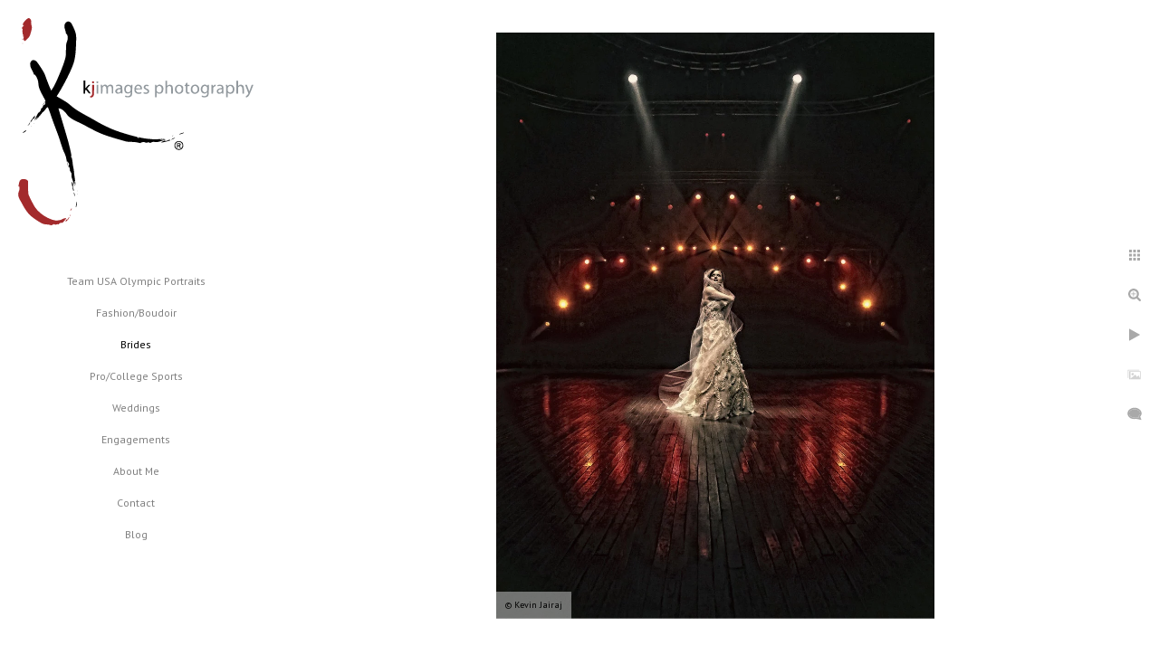

--- FILE ---
content_type: text/html; charset=utf-8
request_url: https://www.kjimages.com/brides/bride-concert-stage
body_size: 11221
content:
<!DOCTYPE html><!-- site by Good Gallery, www.goodgallery.com --><html class="no-js GalleryPage"><head><title>Bride on a concert stage - Kevin Jairaj (KJImages)</title><meta name=description content="Bride on a concert stage"><link rel=dns-prefetch href=//cdn.goodgallery.com><link rel="shortcut icon" href=//cdn.goodgallery.com/f9b35b3a-77af-4226-891c-dc3d60f4f701/logo/2aqsiq7c/wydcjgkfqib.ico><link rel=icon href=//cdn.goodgallery.com/f9b35b3a-77af-4226-891c-dc3d60f4f701/logo/2aqsiq7c/wydcjgkfqib.svg sizes=any type=image/svg+xml><meta name=robots content=noarchive><link rel=canonical href=https://www.kjimages.com/brides/bride-concert-stage><style>.YB:before{content:attr(data-c);display:block;height:150em}</style><link rel=stylesheet media=print onload="if(media!='all')media='all'" href=//cdn.goodgallery.com/f9b35b3a-77af-4226-891c-dc3d60f4f701/d/Desktop-fUHwEDx3D8Dntlg388llHQ-2-5AOafacAhnD9Sq8KWYkTQw.css><script src=//cdn.goodgallery.com/f9b35b3a-77af-4226-891c-dc3d60f4f701/p/bundle-2teHGVEHG23F7yH4EM4Vng-20250629021656.js></script><script src=//cdn.goodgallery.com/f9b35b3a-77af-4226-891c-dc3d60f4f701/d/PageData-374y1qs8-12e1aca9-980f-4ebb-9bb4-f0c113cecc10-5AOafacAhnD9Sq8KWYkTQw-2.js></script><!--[if lt IE 9]><script src=/admin/Scripts/jQuery.XDomainRequest.js></script><![endif]--><meta property=og:url content=https://www.kjimages.com/brides/bride-concert-stage><meta property=og:type content=website><meta property=og:site_name content="Kevin Jairaj (KJImages)"><meta property=og:image content=https://cdn.goodgallery.com/f9b35b3a-77af-4226-891c-dc3d60f4f701/r/1024/2aqsivhs/bride-concert-stage.jpg><meta property=og:title content="Bride on a concert stage - Kevin Jairaj (KJImages)"><meta property=og:description content="Bride on a concert stage"><script type=application/ld+json>{ "@context": "https://schema.org", "@type": "Organization", "url": "https://www.kjimages.com", "logo": "https://logocdn.goodgallery.com/f9b35b3a-77af-4226-891c-dc3d60f4f701/520x0/2aqsiq98/igwa50eth4h.png" }</script><script type=application/ld+json>{ "@context": "http://schema.org", "@type": "BreadcrumbList", "itemListElement": [ { "@type": "ListItem", "position": "1", "item": { "@id": "https://www.kjimages.com/", "name": "Home" } }, { "@type": "ListItem", "position": "2", "item": { "@id": "https://www.kjimages.com/brides", "name": "Brides" } } ] }</script><style data-id=inline>html.js,html.js body{margin:0;padding:0}.elementContainer img{width:100%}ul.GalleryUIMenu{list-style:none;margin:0;padding:0}ul.GalleryUIMenu a{text-decoration:none}ul.GalleryUIMenu li{position:relative;white-space:nowrap}.GalleryUISiteNavigation{background-color:rgba(255,255,255,1);width:300px}.GalleryUIMenuTopLevel .GalleryUIMenu{display:inline-block}ul.GalleryUIMenu li,div.GalleryUIMenuSubMenuDiv li{text-transform:none}.GalleryUIMenuTopLevel .GalleryUIMenu > li{padding:10px 15px 10px 15px;border:0 solid #FFFFFF;border-left-width:0;border-top-width:0;white-space:normal;text-align:center}.GalleryUIMenu > li{color:#808080;background-color:rgba(255,255,255,1);font-size:12px;;position:relative}.GalleryUIMenu > li > a{color:#808080}.GalleryUIMenu > li.Active > a{color:#000000}.GalleryUIMenu > li.Active{color:#000000;background-color:rgba(255,255,255,1)}span.SubMenuArrow,span.SubMenuArrowLeft,span.SubMenuArrowRight,span.SubMenuArrowUp,span.SubMenuArrowDown{display:block;position:absolute;top:50%;right:10px;margin-top:-6px;height:12px;width:12px;background-color:transparent}span.SubMenuArrowSizing{display:inline-block;width:22px;height:12px;opacity:0;margin-right:-2px}.GalleryUISiteNavigation{position:fixed;top:0;left:0}.GalleryUIMenuTopLevel .GalleryUIMenu{width:300px}.GalleryUISiteNavigation{height:100%}html{font-family:'PT Sans',sans-serif}html:not(.wf-active){font-family:sans-serif}.GalleryUIMenu,.GalleryUIMenu a{font-family:'PT Sans',sans-serif}html:not(.wf-active) .GalleryUIMenu,html:not(.wf-active) .GalleryUIMenu a{font-family:sans-serif}.PageTemplateText,.CaptionContainer,.PageInformationArea,.GGTextContent{font-family:'PT Sans',sans-serif}html:not(.wf-active) .PageTemplateText,html:not(.wf-active) .CaptionContainer,html:not(.wf-active) .PageInformationArea,html:not(.wf-active) .GGTextContent{font-family:sans-serif}h1,h2,h3,h4,h5,h6{font-family:'PT Sans',sans-serif;font-weight:700}html:not(.wf-active) h1,html:not(.wf-active) h2,html:not(.wf-active) h3,html:not(.wf-active) h4,html:not(.wf-active) h5,html:not(.wf-active) h6{font-family:sans-serif}.GalleryUIContainer .NameMark{font-family:'PT Sans',sans-serif}html:not(.wf-active) .GalleryUIContainer .NameMark{font-family:sans-serif}.GalleryMenuContent .GGMenuPageHeading{font-family:'PT Sans',sans-serif}html:not(.wf-active) .GalleryMenuContent .GGMenuPageHeading{font-family:sans-serif}.GMLabel{font-family:'PT Sans',sans-serif}html:not(.wf-active) .GMLabel{font-family:sans-serif}.GMTagline{font-family:'PT Sans',sans-serif}html:not(.wf-active) .GMTagline{font-family:sans-serif}div.GGForm label.SectionHeading{font-family:'PT Sans',sans-serif}html:not(.wf-active) div.GGForm label.SectionHeading{font-family:sans-serif}.GGHamburgerMenuLabel{font-family:'PT Sans',sans-serif}html:not(.wf-active) .GGHamburgerMenuLabel{font-family:sans-serif}h2{font-family:'PT Sans',sans-serif;font-weight:700}html:not(.wf-active) h2{font-family:sans-serif}h3{font-family:'PT Sans',sans-serif;font-weight:700}html:not(.wf-active) h3{font-family:sans-serif}h4{font-family:'PT Sans',sans-serif;font-weight:700}html:not(.wf-active) h4{font-family:sans-serif}h5{font-family:'PT Sans',sans-serif;font-weight:700}html:not(.wf-active) h5{font-family:sans-serif}h6{font-family:'PT Sans',sans-serif;font-weight:700}html:not(.wf-active) h6{font-family:sans-serif}h1{line-height:1.45;text-transform:none;text-align:left;letter-spacing:0}h2{line-height:1.45;text-transform:none;text-align:left;letter-spacing:0}h3{line-height:1.45;text-transform:none;text-align:left;letter-spacing:0}h4{line-height:1.45;text-transform:none;text-align:left;letter-spacing:0}h5{line-height:1.45;text-transform:none;text-align:left;letter-spacing:0}h6{line-height:1.45;text-transform:none;text-align:left;letter-spacing:0}.PageTemplateText,.CaptionContainer,.PageInformationArea,.GGTextContent{line-height:1.45;text-transform:none;text-align:left}ul.GGBottomNavigation span{font-family:'PT Sans',sans-serif}html:not(.wf-active) ul.GGBottomNavigation span{font-family:sans-serif}.GGTextContent .GGBreadCrumbs .GGBreadCrumb,.GGTextContent .GGBreadCrumb span{font-family:'PT Sans',sans-serif}html:not(.wf-active) .GGTextContent .GGBreadCrumbs .GGBreadCrumb,html:not(.wf-active) .GGTextContent .GGBreadCrumb span{font-family:sans-serif}</style><body data-page-type=gallery class=GalleryUIContainer data-page-id=12e1aca9-980f-4ebb-9bb4-f0c113cecc10 data-tags="" data-menu-hash=5AOafacAhnD9Sq8KWYkTQw data-settings-hash=fUHwEDx3D8Dntlg388llHQ data-fotomotoid="" data-imglocation="//cdn.goodgallery.com/f9b35b3a-77af-4226-891c-dc3d60f4f701/" data-cdn=//cdn.goodgallery.com/f9b35b3a-77af-4226-891c-dc3d60f4f701 data-stoken=374y1qs8 data-settingstemplateid=""><div class=GalleryUIContentParent data-pretagged=true><div class=GalleryUIContentContainer data-pretagged=true><div class=GalleryUIContent data-pretagged=true><div class=CanvasContainer data-id=obnm03mhd2d data-pretagged=true style=overflow:hidden><div class=imgContainer style=position:absolute><div class=dummy style=padding-top:133.798%></div><div class=elementContainer style=position:absolute;top:0;bottom:0;left:0;right:0;overflow:hidden><picture><source type=image/webp sizes=63vw srcset="//cdn.goodgallery.com/f9b35b3a-77af-4226-891c-dc3d60f4f701/r/0200/2aqsivhs/bride-concert-stage.webp 200w, //cdn.goodgallery.com/f9b35b3a-77af-4226-891c-dc3d60f4f701/r/0300/2aqsivhs/bride-concert-stage.webp 300w, //cdn.goodgallery.com/f9b35b3a-77af-4226-891c-dc3d60f4f701/r/0640/2aqsivhs/bride-concert-stage.webp 480w, //cdn.goodgallery.com/f9b35b3a-77af-4226-891c-dc3d60f4f701/r/0800/2aqsivhs/bride-concert-stage.webp 640w, //cdn.goodgallery.com/f9b35b3a-77af-4226-891c-dc3d60f4f701/r/1024/2aqsivhs/bride-concert-stage.webp 800w, //cdn.goodgallery.com/f9b35b3a-77af-4226-891c-dc3d60f4f701/r/1280/2aqsivhs/bride-concert-stage.webp 1024w"><source type=image/jpeg sizes=63vw srcset="//cdn.goodgallery.com/f9b35b3a-77af-4226-891c-dc3d60f4f701/r/0200/2aqsivhs/bride-concert-stage.jpg 200w, //cdn.goodgallery.com/f9b35b3a-77af-4226-891c-dc3d60f4f701/r/0300/2aqsivhs/bride-concert-stage.jpg 300w, //cdn.goodgallery.com/f9b35b3a-77af-4226-891c-dc3d60f4f701/r/0640/2aqsivhs/bride-concert-stage.jpg 480w, //cdn.goodgallery.com/f9b35b3a-77af-4226-891c-dc3d60f4f701/r/0800/2aqsivhs/bride-concert-stage.jpg 640w, //cdn.goodgallery.com/f9b35b3a-77af-4226-891c-dc3d60f4f701/r/1024/2aqsivhs/bride-concert-stage.jpg 800w, //cdn.goodgallery.com/f9b35b3a-77af-4226-891c-dc3d60f4f701/r/1280/2aqsivhs/bride-concert-stage.jpg 1024w"><img src=//cdn.goodgallery.com/f9b35b3a-77af-4226-891c-dc3d60f4f701/r/1280/2aqsivhs/bride-concert-stage.jpg draggable=false alt="Bride on a concert stage" title="Bride on a concert stage" srcset="//cdn.goodgallery.com/f9b35b3a-77af-4226-891c-dc3d60f4f701/r/1280/2aqsivhs/bride-concert-stage.jpg, //cdn.goodgallery.com/f9b35b3a-77af-4226-891c-dc3d60f4f701/r/1280/2aqsivhs/bride-concert-stage.jpg 2x" loading=lazy></picture></div></div></div></div></div><div class=prev></div><div class=next></div><span class="prev SingleImageHidden"></span><span class="next SingleImageHidden"></span><div class=GalleryUIThumbnailPanelContainerParent></div></div><div class=GalleryUISiteNavigation><a href="/" class=NavigationLogoTarget><img src="[data-uri]" alt="Kevin Jairaj (KJImages)" title="Kevin Jairaj (KJImages)" border=0 style="padding:20px 20px 40px 20px" height=229 width=260></a><div class=GalleryUIMenuTopLevel data-predefined=true><div class=GalleryUIMenuContainer data-predefined=true><ul class=GalleryUIMenu data-predefined=true><li data-pid=f8fb02f4-c799-4f74-86d8-901babe9f402><a href=/team-usa-olympic-portraits>Team USA Olympic Portraits</a><li data-pid=251792ea-153a-4d72-ae13-ae7befde1476><a href=/fashion-boudoir>Fashion/Boudoir</a><li data-pid=12e1aca9-980f-4ebb-9bb4-f0c113cecc10><a href=/brides>Brides</a><li data-pid=62e32142-b27e-418b-97d3-a036c7eac332><a href=/pro-college-sports>Pro/College Sports</a><li data-pid=fd0d3f29-34c9-43fa-852b-24e06d59417b><a href=/weddings>Weddings</a><li data-pid=2a7401ea-3d98-4fa3-9424-e80dc81a7dd9><a href=/engagements>Engagements</a><li data-pid=d746f9d0-9b9c-410e-958b-7ceb9cd6361d><a href=/about-me>About Me</a><li data-pid=c1ef87bb-c732-4211-99c8-ebf5e8d5b369><a href=/contact>Contact</a><li data-pid=f4d845a5-81d4-45d5-8dee-745757744bf0><a href="/blog/">Blog</a></ul></div></div></div><div class="GGCaption YB"><div class="CaptionContainer GGTextContent"><span><div class=GGBreadCrumbs><div class=GGBreadCrumb><a href="/" title="Kevin Jairaj (KJImages)"><span>Home</span></a> »</div><div class=GGBreadCrumb><span>Brides</span></div></div><h1>Bride on a concert stage</h1><p>Bride on a concert stage<p>Location: <a href="http://maps.google.com/maps?q=Dallas" target=blank rel="noopener noreferrer">Dallas</a>.<ul class=GGBottomNavigation><li><a href=/team-usa-olympic-portraits title="Team USA Olympic Portraits"><span>Team&nbsp;USA&nbsp;Olympic&nbsp;Portraits</span></a><li><a href=/fashion-boudoir title=Fashion/Boudoir><span>Fashion/Boudoir</span></a><li><span>Brides</span><li><a href=/pro-college-sports title="Pro/College Sports"><span>Pro/College&nbsp;Sports</span></a><li><a href=/weddings title=Weddings><span>Weddings</span></a><li><a href=/engagements title=Engagements><span>Engagements</span></a><li><a href=/about-me title="About Me"><span>About&nbsp;Me</span></a><li><a href=/contact title="Contact Me"><span>Contact</span></a><li><a href="/blog/" title=Blog><span>Blog</span></a></ul></span></div></div>

--- FILE ---
content_type: text/html; charset=utf-8
request_url: https://www.kjimages.com/brides?IsAjax=1
body_size: 19106
content:
<!DOCTYPE html><!-- site by Good Gallery, www.goodgallery.com -->
<html class="no-js GalleryPage ">
<head>
<title>Kevin Jairaj (KJImages)</title>
<meta name="description" content="Brides photographed by Kevin Jairaj" />
<link rel="dns-prefetch" href="//cdn.goodgallery.com" />
<link rel="shortcut icon" href="//cdn.goodgallery.com/f9b35b3a-77af-4226-891c-dc3d60f4f701/logo/2aqsiq7c/wydcjgkfqib.ico" />
<link rel="icon" href="//cdn.goodgallery.com/f9b35b3a-77af-4226-891c-dc3d60f4f701/logo/2aqsiq7c/wydcjgkfqib.svg" sizes="any" type="image/svg+xml" />

 <meta name="robots" content="noarchive" /> 	 <link rel="canonical" href="https://www.kjimages.com/brides" />
 <style type="text/css">.YB:before{content: attr(data-c);display: block;height: 150em;}</style><link rel="stylesheet" type="text/css" media="print" onload="if(media!='all')media='all'" href="//cdn.goodgallery.com/f9b35b3a-77af-4226-891c-dc3d60f4f701/d/Desktop-fUHwEDx3D8Dntlg388llHQ-2-5AOafacAhnD9Sq8KWYkTQw.css" />
<script type="text/javascript" src="//cdn.goodgallery.com/f9b35b3a-77af-4226-891c-dc3d60f4f701/p/bundle-2teHGVEHG23F7yH4EM4Vng-20250629021656.js"></script>
<script type="text/javascript" src="//cdn.goodgallery.com/f9b35b3a-77af-4226-891c-dc3d60f4f701/d/PageData-374y1qs8-12e1aca9-980f-4ebb-9bb4-f0c113cecc10-5AOafacAhnD9Sq8KWYkTQw-2.js"></script>
<!--[if lt IE 9]><script type="text/javascript" src="/admin/Scripts/jQuery.XDomainRequest.js"></script><![endif]-->

<meta property="og:url" content="https://www.kjimages.com/brides" />
<meta property="og:type" content="website" />
<meta property="og:site_name" content="Kevin Jairaj (KJImages)" />
<meta property="og:image" content="https://cdn.goodgallery.com/f9b35b3a-77af-4226-891c-dc3d60f4f701/s/0200/2aqsivgl/%e2%80%8bbride-hallway-mansion-turtle-creek.jpg"/><meta property="og:image" content="https://cdn.goodgallery.com/f9b35b3a-77af-4226-891c-dc3d60f4f701/s/0200/2aqsivhs/bride-concert-stage.jpg"/><meta property="og:image" content="https://cdn.goodgallery.com/f9b35b3a-77af-4226-891c-dc3d60f4f701/s/0200/2aqt3w4y/bride-couch-hotel-zaza-dallas.jpg"/><meta property="og:image" content="https://cdn.goodgallery.com/f9b35b3a-77af-4226-891c-dc3d60f4f701/s/0200/2aqt3wjw/bride-carpet-adolphus-hotel-dallas.jpg"/><meta property="og:image" content="https://cdn.goodgallery.com/f9b35b3a-77af-4226-891c-dc3d60f4f701/s/0200/2aqsivi8/eg4ruwf3hwv.jpg"/><meta property="og:image" content="https://cdn.goodgallery.com/f9b35b3a-77af-4226-891c-dc3d60f4f701/s/0200/2aqsivin/ktysebxtrvj.jpg"/><meta property="og:image" content="https://cdn.goodgallery.com/f9b35b3a-77af-4226-891c-dc3d60f4f701/s/0200/2aqsivj5/j3ujvpeu0h5.jpg"/><meta property="og:image" content="https://cdn.goodgallery.com/f9b35b3a-77af-4226-891c-dc3d60f4f701/s/0200/2aqt3w2k/ubzl0iyjhuk.jpg"/><meta property="og:image" content="https://cdn.goodgallery.com/f9b35b3a-77af-4226-891c-dc3d60f4f701/s/0200/2aqt3v7s/%e2%80%8bbride-canned-light-dress.jpg"/><meta property="og:image" content="https://cdn.goodgallery.com/f9b35b3a-77af-4226-891c-dc3d60f4f701/s/0200/2aqsivky/hisrhw5wavv.jpg"/><meta property="og:image" content="https://cdn.goodgallery.com/f9b35b3a-77af-4226-891c-dc3d60f4f701/s/0200/2aqsivlb/2a5iaojfrjo.jpg"/><meta property="og:image" content="https://cdn.goodgallery.com/f9b35b3a-77af-4226-891c-dc3d60f4f701/s/0200/2aqt3v5y/bride-window.jpg"/><meta property="og:image" content="https://cdn.goodgallery.com/f9b35b3a-77af-4226-891c-dc3d60f4f701/s/0200/2aqsivlu/wphe3ciaujp.jpg"/><meta property="og:image" content="https://cdn.goodgallery.com/f9b35b3a-77af-4226-891c-dc3d60f4f701/s/0200/2aqsivm7/qbdsxqa3sbo.jpg"/><meta property="og:image" content="https://cdn.goodgallery.com/f9b35b3a-77af-4226-891c-dc3d60f4f701/s/0200/2aqsivo0/l0xygrdpv5u.jpg"/><meta property="og:image" content="https://cdn.goodgallery.com/f9b35b3a-77af-4226-891c-dc3d60f4f701/s/0200/2aqsivo0/2i4i45zxkvj.jpg"/><meta property="og:image" content="https://cdn.goodgallery.com/f9b35b3a-77af-4226-891c-dc3d60f4f701/s/0200/2aqsivo8/bride-piano.jpg"/><meta property="og:image" content="https://cdn.goodgallery.com/f9b35b3a-77af-4226-891c-dc3d60f4f701/s/0200/2aqt3wdy/wvmzbgadtnp.jpg"/><meta property="og:image" content="https://cdn.goodgallery.com/f9b35b3a-77af-4226-891c-dc3d60f4f701/s/0200/2aqsivor/iqxj2vin53u.jpg"/><meta property="og:image" content="https://cdn.goodgallery.com/f9b35b3a-77af-4226-891c-dc3d60f4f701/s/0200/2aqt3wd4/c2ggbx5non2.jpg"/><meta property="og:image" content="https://cdn.goodgallery.com/f9b35b3a-77af-4226-891c-dc3d60f4f701/s/0200/2aqsivq6/n4eq5ystvpu.jpg"/><meta property="og:image" content="https://cdn.goodgallery.com/f9b35b3a-77af-4226-891c-dc3d60f4f701/s/0200/2aqsivqi/sr4vo35aieq.jpg"/><meta property="og:image" content="https://cdn.goodgallery.com/f9b35b3a-77af-4226-891c-dc3d60f4f701/s/0200/2aqsivqv/uatibprtx53.jpg"/><meta property="og:image" content="https://cdn.goodgallery.com/f9b35b3a-77af-4226-891c-dc3d60f4f701/s/0200/2aqt3x2u/zlbiluiphvd.jpg"/><meta property="og:image" content="https://cdn.goodgallery.com/f9b35b3a-77af-4226-891c-dc3d60f4f701/s/0200/2aqsivr8/vztekcnhl4s.jpg"/><meta property="og:image" content="https://cdn.goodgallery.com/f9b35b3a-77af-4226-891c-dc3d60f4f701/s/0200/2aqt3wm5/2i2yd0m4sls.jpg"/><meta property="og:image" content="https://cdn.goodgallery.com/f9b35b3a-77af-4226-891c-dc3d60f4f701/s/0200/2aqsivrj/zhb3w0pytjx.jpg"/><meta property="og:image" content="https://cdn.goodgallery.com/f9b35b3a-77af-4226-891c-dc3d60f4f701/s/0200/2aqsivrq/zemj0nyvq1j.jpg"/><meta property="og:image" content="https://cdn.goodgallery.com/f9b35b3a-77af-4226-891c-dc3d60f4f701/s/0200/2aqsivtz/r3eqdbzwet4.jpg"/><meta property="og:image" content="https://cdn.goodgallery.com/f9b35b3a-77af-4226-891c-dc3d60f4f701/s/0200/2aqt3x3k/ygnu0ns1t0f.jpg"/><meta property="og:image" content="https://cdn.goodgallery.com/f9b35b3a-77af-4226-891c-dc3d60f4f701/s/0200/2aqsivtl/ktes3prg51l.jpg"/><meta property="og:image" content="https://cdn.goodgallery.com/f9b35b3a-77af-4226-891c-dc3d60f4f701/s/0200/2aqsivtz/trz3e5mooax.jpg"/><meta property="og:image" content="https://cdn.goodgallery.com/f9b35b3a-77af-4226-891c-dc3d60f4f701/s/0200/2aqsivu9/d5cyf2w10ru.jpg"/><meta property="og:image" content="https://cdn.goodgallery.com/f9b35b3a-77af-4226-891c-dc3d60f4f701/s/0200/2aqt3wfx/c3qfozpxsze.jpg"/><meta property="og:image" content="https://cdn.goodgallery.com/f9b35b3a-77af-4226-891c-dc3d60f4f701/s/0200/2aqt3wgf/dz5jrm5gugo.jpg"/><meta property="og:image" content="https://cdn.goodgallery.com/f9b35b3a-77af-4226-891c-dc3d60f4f701/s/0200/2aqsivwk/lqivvylndlf.jpg"/><script type="application/ld+json">{ "@context": "https://schema.org", "@type": "Organization", "url": "https://www.kjimages.com", "logo": "https://logocdn.goodgallery.com/f9b35b3a-77af-4226-891c-dc3d60f4f701/520x0/2aqsiq98/igwa50eth4h.png" }</script>
<script type="application/ld+json">{ "@context": "http://schema.org", "@type": "BreadcrumbList", "itemListElement": [ { "@type": "ListItem", "position": "1", "item": { "@id": "https://www.kjimages.com/", "name": "Home" } }, { "@type": "ListItem", "position": "2", "item": { "@id": "https://www.kjimages.com/brides", "name": "Brides" } } ] }</script>

<style type="text/css" data-id="inline">
html.js, html.js body {margin:0;padding:0;}
div.ThumbnailPanelThumbnailContainer div.Placeholder, div.ThumbnailPanelThumbnailContainer .CVThumb {position: absolute;left: 0px;top: 0px;height: 100%;width: 100%;border: 0px} div.ThumbnailPanelThumbnailContainer .CVThumb {text-align: center} div.ThumbnailPanelThumbnailContainer .CVThumb img {max-width: 100%;width: 100%;border: 0px} span.ThumbnailPanelEntityLoaded div.Placeholder {display: none;}
html.no-js .CVThumb img {opacity:0} div.ThumbnailPanelThumbnailContainer {overflow:hidden;position:absolute;top:0px;left:0px} .YB:before{content: attr(data-c);display: block;height: 150em;width:100%;background-color:#FFFFFF;position:fixed;z-index:9999;}
.GalleryUIThumbnailPanelContainerParent {background-color:#FFFFFF}
ul.GalleryUIMenu {list-style: none;margin: 0;padding: 0} ul.GalleryUIMenu a {text-decoration: none} ul.GalleryUIMenu li {position: relative; white-space: nowrap}
.GalleryUISiteNavigation {background-color: rgba(255, 255, 255, 1);width:300px}
.GalleryUIMenuTopLevel .GalleryUIMenu {display: inline-block} ul.GalleryUIMenu li, div.GalleryUIMenuSubMenuDiv li {text-transform:none}
.GalleryUIMenuTopLevel .GalleryUIMenu > li {padding: 10px 15px 10px 15px;border:0px solid #FFFFFF;border-left-width:0px;border-top-width:0px;white-space:normal;text-align:center}
.GalleryUIMenu > li {color:#808080;background-color:rgba(255, 255, 255, 1);font-size:12px;;position:relative}
.GalleryUIMenu > li > a {color:#808080} .GalleryUIMenu > li.Active > a {color:#000000}
.GalleryUIMenu > li.Active {color:#000000;background-color:rgba(255, 255, 255, 1)}
span.SubMenuArrow,span.SubMenuArrowLeft,span.SubMenuArrowRight,span.SubMenuArrowUp,span.SubMenuArrowDown {display:block;position:absolute;top:50%;right:10px;margin-top:-6px;height:12px;width:12px;background-color:transparent;} span.SubMenuArrowSizing {display:inline-block;width:22px;height:12px;opacity:0;margin-right:-2px;}

 .GalleryUISiteNavigation {position:fixed;top:0;left:0}
.GalleryUIMenuTopLevel .GalleryUIMenu {width:300px} .GalleryUISiteNavigation {height:100%}


html { font-family: 'PT Sans', sans-serif; } html:not(.wf-active) {font-family: sans-serif}
.GalleryUIMenu, .GalleryUIMenu a { font-family: 'PT Sans', sans-serif; } html:not(.wf-active) .GalleryUIMenu,html:not(.wf-active) .GalleryUIMenu a {font-family: sans-serif}
.PageTemplateText,.CaptionContainer,.PageInformationArea,.GGTextContent { font-family: 'PT Sans', sans-serif; } html:not(.wf-active) .PageTemplateText,html:not(.wf-active) .CaptionContainer,html:not(.wf-active) .PageInformationArea,html:not(.wf-active) .GGTextContent {font-family: sans-serif}
h1, h2, h3, h4, h5, h6 { font-family: 'PT Sans', sans-serif;font-weight:700; } html:not(.wf-active) h1,html:not(.wf-active) h2,html:not(.wf-active) h3,html:not(.wf-active) h4,html:not(.wf-active) h5,html:not(.wf-active) h6 {font-family: sans-serif}
.GalleryUIContainer .NameMark { font-family: 'PT Sans', sans-serif; } html:not(.wf-active) .GalleryUIContainer .NameMark {font-family: sans-serif}
.GalleryMenuContent .GGMenuPageHeading { font-family: 'PT Sans', sans-serif; } html:not(.wf-active) .GalleryMenuContent .GGMenuPageHeading {font-family: sans-serif}
.GMLabel { font-family: 'PT Sans', sans-serif; } html:not(.wf-active) .GMLabel {font-family: sans-serif}
.GMTagline { font-family: 'PT Sans', sans-serif; } html:not(.wf-active) .GMTagline {font-family: sans-serif}
div.GGForm label.SectionHeading { font-family: 'PT Sans', sans-serif; } html:not(.wf-active) div.GGForm label.SectionHeading {font-family: sans-serif}
.GGHamburgerMenuLabel { font-family: 'PT Sans', sans-serif; } html:not(.wf-active) .GGHamburgerMenuLabel {font-family: sans-serif}
h2 { font-family: 'PT Sans', sans-serif;font-weight:700; } html:not(.wf-active) h2 {font-family: sans-serif}
h3 { font-family: 'PT Sans', sans-serif;font-weight:700; } html:not(.wf-active) h3 {font-family: sans-serif}
h4 { font-family: 'PT Sans', sans-serif;font-weight:700; } html:not(.wf-active) h4 {font-family: sans-serif}
h5 { font-family: 'PT Sans', sans-serif;font-weight:700; } html:not(.wf-active) h5 {font-family: sans-serif}
h6 { font-family: 'PT Sans', sans-serif;font-weight:700; } html:not(.wf-active) h6 {font-family: sans-serif}
h1 { line-height: 1.45; text-transform: none; text-align: left; letter-spacing: 0px; }
h2 { line-height: 1.45; text-transform: none; text-align: left; letter-spacing: 0px;  }
h3 { line-height: 1.45; text-transform: none; text-align: left; letter-spacing: 0px; }
h4 { line-height: 1.45; text-transform: none; text-align: left; letter-spacing: 0px; }
h5 { line-height: 1.45; text-transform: none; text-align: left; letter-spacing: 0px; }
h6 { line-height: 1.45; text-transform: none; text-align: left; letter-spacing: 0px; }
.PageTemplateText,.CaptionContainer,.PageInformationArea,.GGTextContent { line-height: 1.45; text-transform: none; text-align: left; }
ul.GGBottomNavigation span { font-family: 'PT Sans', sans-serif; } html:not(.wf-active) ul.GGBottomNavigation span {font-family: sans-serif}
.GGTextContent .GGBreadCrumbs .GGBreadCrumb, .GGTextContent .GGBreadCrumb span { font-family: 'PT Sans', sans-serif; } html:not(.wf-active) .GGTextContent .GGBreadCrumbs .GGBreadCrumb,html:not(.wf-active) .GGTextContent .GGBreadCrumb span {font-family: sans-serif}




div.GalleryUIThumbnailPanelContainerParent {
    background-color: #FFFFFF;
}

div.GGThumbActualContainer div.ThumbnailPanelCaptionContainer {
    position: unset;
    left: unset;
    top: unset;
}

html.js.GalleryPage.ThumbnailPanelActive {
    overflow: visible;
}

    
    html.GalleryPage.ThumbnailPanelActive div.GalleryUISiteNavigation {
        position: fixed !important;
    }
    

html.ThumbnailPanelActive body {
    overflow: visible;
}

html.ThumbnailPanelActive div.GalleryUIContentParent {
    overflow: visible;
}

div.GalleryUIThumbnailPanelContainer div.GGThumbModernContainer > div.GGTextContent {
    position: relative;
}

div.GGThumbActualContainer div.ThumbEntityContainer div.ThumbAspectContainer {
}

div.GGThumbActualContainer div.ThumbEntityContainer div.ThumbAspectContainer {
    height: 0;
    overflow: hidden;
    position: relative;
    border-radius: 0%;
    border: 1px solid rgba(255, 255, 255, 1);
    background-color: rgba(255, 255, 255, 1);
    opacity: 1;

    -moz-transition: opacity 0.15s, background-color 0.15s, border-color 0.15s, color 0.15s;
    -webkit-transition: opacity 0.15s, background-color 0.15s, border-color 0.15s, color 0.15s;
    -o-transition: opacity: 0.15s, background-color 0.15s, border-color 0.15s, color 0.15s;
    transition: opacity 0.15s, background-color 0.15s, border-color 0.15s, color 0.15s;
}

div.GGThumbActualContainer div.ThumbAspectContainer > div,
div.GGThumbModernContainer div.ThumbAspectContainer > div {
    position: absolute;
    left: 0;
    top: 0;
    height: 100%;
    width: 100%;
}

div.GGThumbActualContainer div.ThumbAspectContainer img,
div.GGThumbModernContainer div.ThumbAspectContainer img {
    min-width: 100%;
    min-height: 100%;
}

div.GGThumbActualContainer div.ThumbAspectContainer div.icon {
    position: absolute;
    left: unset;
    top: unset;
    right: 5px;
    bottom: 5px;
    cursor: pointer;

    -webkit-border-radius: 15%;
    -moz-border-radius: 15%;
    border-radius: 15%;
    height: 34px;
    width: 34px;
    padding: 5px;
    -moz-box-sizing: border-box;
    box-sizing: border-box;
}

div.ThumbEntityContainer div.ThumbCaption {
    display: none;
    overflow: hidden;
    
    cursor: pointer;
    padding: 20px;
    font-size: 12px;
    color: rgba(128, 128, 128, 1);
    background-color: rgba(255, 255, 255, 0.75);
    border: 0px solid rgba(128, 128, 128, 0.75);
    border-top-width: 0px;

    -moz-transition: opacity 0.15s, background-color 0.15s, border-color 0.15s, color 0.15s;
    -webkit-transition: opacity 0.15s, background-color 0.15s, border-color 0.15s, color 0.15s;
    -o-transition: opacity: 0.15s, background-color 0.15s, border-color 0.15s, color 0.15s;
    transition: opacity 0.15s, background-color 0.15s, border-color 0.15s, color 0.15s;

}

div.ThumbEntityContainer.ShowCaptions div.ThumbCaption {
    display: block;
}

html.ThumbnailPanelActive .GGCaption {
    display: none;
}

    
div.GGThumbActualContainer {
    display: grid;
    grid-template-columns: repeat(5, 1fr);
    grid-column-gap: 20px;
    margin: 45px 0px 45px 0px;
}

div.GGThumbActualContainer div.ThumbEntityContainer + div {
    margin-top: 20px;
}

    
        
div.GGThumbActualContainer > div:nth-child(1) {
    grid-column-start: 1;
}
        
        
div.GGThumbActualContainer > div:nth-child(2) {
    grid-column-start: 2;
}
        
        
div.GGThumbActualContainer > div:nth-child(3) {
    grid-column-start: 3;
}
        
        
div.GGThumbActualContainer > div:nth-child(4) {
    grid-column-start: 4;
}
        
        
div.GGThumbActualContainer > div:nth-child(5) {
    grid-column-start: 5;
}
        

div.GGThumbModernContainer div.ThumbAspectContainer {
    height: 0;
    overflow: hidden;
    position: relative;
    border: 1px solid rgba(255, 255, 255, 1);
    opacity: 1;

	-moz-transition: opacity 0.15s, background-color 0.15s, border-color 0.15s, color 0.15s;
	-webkit-transition: opacity 0.15s, background-color 0.15s, border-color 0.15s, color 0.15s;
	-o-transition: opacity: 0.15s, background-color 0.15s, border-color 0.15s, color 0.15s;
	transition: opacity 0.15s, background-color 0.15s, border-color 0.15s, color 0.15s;
}

div.GGThumbModernContainer div.ThumbCoverImage {
    margin: 45px 0px 45px 0px;
}

@media (hover: hover) {
    div.GGThumbActualContainer div.ThumbEntityContainer:hover div.ThumbAspectContainer {
        opacity: 0.95;
        border-color: rgba(128, 128, 128, 1);
    }

    div.ThumbEntityContainer:hover div.ThumbCaption {
        color: rgba(0, 0, 0, 1);
        background-color: rgba(211, 211, 211, 1);
        border-color: rgba(0, 0, 0, 1);
    }

    div.GGThumbModernContainer div.ThumbCoverImage:hover div.ThumbAspectContainer {
        opacity: 0.95;
        border-color: rgba(128, 128, 128, 1);
    }
}
</style>
</head>
<body data-page-type="gallery" class="GalleryUIContainer" data-page-id="12e1aca9-980f-4ebb-9bb4-f0c113cecc10" data-tags="" data-menu-hash="5AOafacAhnD9Sq8KWYkTQw" data-settings-hash="fUHwEDx3D8Dntlg388llHQ" data-fotomotoid="" data-imglocation="//cdn.goodgallery.com/f9b35b3a-77af-4226-891c-dc3d60f4f701/" data-cdn="//cdn.goodgallery.com/f9b35b3a-77af-4226-891c-dc3d60f4f701" data-stoken="374y1qs8" data-settingstemplateid="">
    <div class="GalleryUIContentParent YB" data-pretagged="true" style="position:absolute;height:100%;width:calc(100% - 300px);top:0px;left:300px;">
        <div class="GalleryUIContentContainer"></div>
        <div class="prev"></div><div class="next"></div><span class="prev SingleImageHidden"></span><span class="next SingleImageHidden"></span>
        <div class="GalleryUIThumbnailPanelContainerParent" style="opacity: 1;position: absolute;height: 100%;width: 100%;left: 0px;top: 0px;z-index: 550;transition: all 0s ease;">
            <div class="GalleryUIThumbnailPanelContainer">
                <div class="GGThumbModernContainer">


                    <div class="GGThumbActualContainer">
                                    
                        <div>
                                <div class="ThumbEntityContainer" data-id="ra4hxejtt35" data-plink="​bride-hallway-mansion-turtle-creek"><a class="ThumbLink" href="/brides/​bride-hallway-mansion-turtle-creek" title="​Bride in hallway at the Mansion on Turtle Creek."><div class="ThumbAspectContainer" style="padding-top:100%"><div><picture><source type="image/webp" sizes="calc((97vw - 380px) / 5)" srcset="//cdn.goodgallery.com/f9b35b3a-77af-4226-891c-dc3d60f4f701/s/0050/2aqsivgl/%e2%80%8bbride-hallway-mansion-turtle-creek.webp 50w, //cdn.goodgallery.com/f9b35b3a-77af-4226-891c-dc3d60f4f701/s/0075/2aqsivgl/%e2%80%8bbride-hallway-mansion-turtle-creek.webp 75w, //cdn.goodgallery.com/f9b35b3a-77af-4226-891c-dc3d60f4f701/s/0100/2aqsivgl/%e2%80%8bbride-hallway-mansion-turtle-creek.webp 100w, //cdn.goodgallery.com/f9b35b3a-77af-4226-891c-dc3d60f4f701/s/0125/2aqsivgl/%e2%80%8bbride-hallway-mansion-turtle-creek.webp 125w, //cdn.goodgallery.com/f9b35b3a-77af-4226-891c-dc3d60f4f701/s/0150/2aqsivgl/%e2%80%8bbride-hallway-mansion-turtle-creek.webp 150w, //cdn.goodgallery.com/f9b35b3a-77af-4226-891c-dc3d60f4f701/s/0175/2aqsivgl/%e2%80%8bbride-hallway-mansion-turtle-creek.webp 175w, //cdn.goodgallery.com/f9b35b3a-77af-4226-891c-dc3d60f4f701/s/0200/2aqsivgl/%e2%80%8bbride-hallway-mansion-turtle-creek.webp 200w, //cdn.goodgallery.com/f9b35b3a-77af-4226-891c-dc3d60f4f701/s/0225/2aqsivgl/%e2%80%8bbride-hallway-mansion-turtle-creek.webp 225w, //cdn.goodgallery.com/f9b35b3a-77af-4226-891c-dc3d60f4f701/s/0250/2aqsivgl/%e2%80%8bbride-hallway-mansion-turtle-creek.webp 250w, //cdn.goodgallery.com/f9b35b3a-77af-4226-891c-dc3d60f4f701/s/0275/2aqsivgl/%e2%80%8bbride-hallway-mansion-turtle-creek.webp 275w, //cdn.goodgallery.com/f9b35b3a-77af-4226-891c-dc3d60f4f701/s/0300/2aqsivgl/%e2%80%8bbride-hallway-mansion-turtle-creek.webp 300w, //cdn.goodgallery.com/f9b35b3a-77af-4226-891c-dc3d60f4f701/s/0350/2aqsivgl/%e2%80%8bbride-hallway-mansion-turtle-creek.webp 350w, //cdn.goodgallery.com/f9b35b3a-77af-4226-891c-dc3d60f4f701/s/0400/2aqsivgl/%e2%80%8bbride-hallway-mansion-turtle-creek.webp 400w, //cdn.goodgallery.com/f9b35b3a-77af-4226-891c-dc3d60f4f701/s/0450/2aqsivgl/%e2%80%8bbride-hallway-mansion-turtle-creek.webp 450w, //cdn.goodgallery.com/f9b35b3a-77af-4226-891c-dc3d60f4f701/s/0500/2aqsivgl/%e2%80%8bbride-hallway-mansion-turtle-creek.webp 500w, //cdn.goodgallery.com/f9b35b3a-77af-4226-891c-dc3d60f4f701/s/0550/2aqsivgl/%e2%80%8bbride-hallway-mansion-turtle-creek.webp 550w, //cdn.goodgallery.com/f9b35b3a-77af-4226-891c-dc3d60f4f701/s/0600/2aqsivgl/%e2%80%8bbride-hallway-mansion-turtle-creek.webp 600w, //cdn.goodgallery.com/f9b35b3a-77af-4226-891c-dc3d60f4f701/s/0650/2aqsivgl/%e2%80%8bbride-hallway-mansion-turtle-creek.webp 650w, //cdn.goodgallery.com/f9b35b3a-77af-4226-891c-dc3d60f4f701/s/0650/2aqsivgl/%e2%80%8bbride-hallway-mansion-turtle-creek.webp 700w, //cdn.goodgallery.com/f9b35b3a-77af-4226-891c-dc3d60f4f701/s/0650/2aqsivgl/%e2%80%8bbride-hallway-mansion-turtle-creek.webp 750w, //cdn.goodgallery.com/f9b35b3a-77af-4226-891c-dc3d60f4f701/s/0650/2aqsivgl/%e2%80%8bbride-hallway-mansion-turtle-creek.webp 800w, //cdn.goodgallery.com/f9b35b3a-77af-4226-891c-dc3d60f4f701/s/0650/2aqsivgl/%e2%80%8bbride-hallway-mansion-turtle-creek.webp 850w, //cdn.goodgallery.com/f9b35b3a-77af-4226-891c-dc3d60f4f701/s/0650/2aqsivgl/%e2%80%8bbride-hallway-mansion-turtle-creek.webp 900w, //cdn.goodgallery.com/f9b35b3a-77af-4226-891c-dc3d60f4f701/s/0650/2aqsivgl/%e2%80%8bbride-hallway-mansion-turtle-creek.webp 950w" /><source type="image/jpeg" sizes="calc((97vw - 380px) / 5)" srcset="//cdn.goodgallery.com/f9b35b3a-77af-4226-891c-dc3d60f4f701/s/0050/2aqsivgl/%e2%80%8bbride-hallway-mansion-turtle-creek.jpg 50w, //cdn.goodgallery.com/f9b35b3a-77af-4226-891c-dc3d60f4f701/s/0075/2aqsivgl/%e2%80%8bbride-hallway-mansion-turtle-creek.jpg 75w, //cdn.goodgallery.com/f9b35b3a-77af-4226-891c-dc3d60f4f701/s/0100/2aqsivgl/%e2%80%8bbride-hallway-mansion-turtle-creek.jpg 100w, //cdn.goodgallery.com/f9b35b3a-77af-4226-891c-dc3d60f4f701/s/0125/2aqsivgl/%e2%80%8bbride-hallway-mansion-turtle-creek.jpg 125w, //cdn.goodgallery.com/f9b35b3a-77af-4226-891c-dc3d60f4f701/s/0150/2aqsivgl/%e2%80%8bbride-hallway-mansion-turtle-creek.jpg 150w, //cdn.goodgallery.com/f9b35b3a-77af-4226-891c-dc3d60f4f701/s/0175/2aqsivgl/%e2%80%8bbride-hallway-mansion-turtle-creek.jpg 175w, //cdn.goodgallery.com/f9b35b3a-77af-4226-891c-dc3d60f4f701/s/0200/2aqsivgl/%e2%80%8bbride-hallway-mansion-turtle-creek.jpg 200w, //cdn.goodgallery.com/f9b35b3a-77af-4226-891c-dc3d60f4f701/s/0225/2aqsivgl/%e2%80%8bbride-hallway-mansion-turtle-creek.jpg 225w, //cdn.goodgallery.com/f9b35b3a-77af-4226-891c-dc3d60f4f701/s/0250/2aqsivgl/%e2%80%8bbride-hallway-mansion-turtle-creek.jpg 250w, //cdn.goodgallery.com/f9b35b3a-77af-4226-891c-dc3d60f4f701/s/0275/2aqsivgl/%e2%80%8bbride-hallway-mansion-turtle-creek.jpg 275w, //cdn.goodgallery.com/f9b35b3a-77af-4226-891c-dc3d60f4f701/s/0300/2aqsivgl/%e2%80%8bbride-hallway-mansion-turtle-creek.jpg 300w, //cdn.goodgallery.com/f9b35b3a-77af-4226-891c-dc3d60f4f701/s/0350/2aqsivgl/%e2%80%8bbride-hallway-mansion-turtle-creek.jpg 350w, //cdn.goodgallery.com/f9b35b3a-77af-4226-891c-dc3d60f4f701/s/0400/2aqsivgl/%e2%80%8bbride-hallway-mansion-turtle-creek.jpg 400w, //cdn.goodgallery.com/f9b35b3a-77af-4226-891c-dc3d60f4f701/s/0450/2aqsivgl/%e2%80%8bbride-hallway-mansion-turtle-creek.jpg 450w, //cdn.goodgallery.com/f9b35b3a-77af-4226-891c-dc3d60f4f701/s/0500/2aqsivgl/%e2%80%8bbride-hallway-mansion-turtle-creek.jpg 500w, //cdn.goodgallery.com/f9b35b3a-77af-4226-891c-dc3d60f4f701/s/0550/2aqsivgl/%e2%80%8bbride-hallway-mansion-turtle-creek.jpg 550w, //cdn.goodgallery.com/f9b35b3a-77af-4226-891c-dc3d60f4f701/s/0600/2aqsivgl/%e2%80%8bbride-hallway-mansion-turtle-creek.jpg 600w, //cdn.goodgallery.com/f9b35b3a-77af-4226-891c-dc3d60f4f701/s/0650/2aqsivgl/%e2%80%8bbride-hallway-mansion-turtle-creek.jpg 650w, //cdn.goodgallery.com/f9b35b3a-77af-4226-891c-dc3d60f4f701/s/0650/2aqsivgl/%e2%80%8bbride-hallway-mansion-turtle-creek.jpg 700w, //cdn.goodgallery.com/f9b35b3a-77af-4226-891c-dc3d60f4f701/s/0650/2aqsivgl/%e2%80%8bbride-hallway-mansion-turtle-creek.jpg 750w, //cdn.goodgallery.com/f9b35b3a-77af-4226-891c-dc3d60f4f701/s/0650/2aqsivgl/%e2%80%8bbride-hallway-mansion-turtle-creek.jpg 800w, //cdn.goodgallery.com/f9b35b3a-77af-4226-891c-dc3d60f4f701/s/0650/2aqsivgl/%e2%80%8bbride-hallway-mansion-turtle-creek.jpg 850w, //cdn.goodgallery.com/f9b35b3a-77af-4226-891c-dc3d60f4f701/s/0650/2aqsivgl/%e2%80%8bbride-hallway-mansion-turtle-creek.jpg 900w, //cdn.goodgallery.com/f9b35b3a-77af-4226-891c-dc3d60f4f701/s/0650/2aqsivgl/%e2%80%8bbride-hallway-mansion-turtle-creek.jpg 950w" /><img src="//cdn.goodgallery.com/f9b35b3a-77af-4226-891c-dc3d60f4f701/s/0400/2aqsivgl/%e2%80%8bbride-hallway-mansion-turtle-creek.jpg" nopin="nopin" draggable="false" alt="​Bride in hallway at the Mansion on Turtle Creek." title="​Bride in hallway at the Mansion on Turtle Creek." srcset="//cdn.goodgallery.com/f9b35b3a-77af-4226-891c-dc3d60f4f701/s/0650/2aqsivgl/%e2%80%8bbride-hallway-mansion-turtle-creek.jpg, //cdn.goodgallery.com/f9b35b3a-77af-4226-891c-dc3d60f4f701/s/0650/2aqsivgl/%e2%80%8bbride-hallway-mansion-turtle-creek.jpg 2x" /></picture></div></div></a></div>
                                <div class="ThumbEntityContainer" data-id="ktysebxtrvj" data-plink="ktysebxtrvj"><a class="ThumbLink" href="/brides/ktysebxtrvj" title=""><div class="ThumbAspectContainer" style="padding-top:100%"><div><picture><source type="image/webp" sizes="calc((97vw - 380px) / 5)" srcset="//cdn.goodgallery.com/f9b35b3a-77af-4226-891c-dc3d60f4f701/s/0050/2aqsivin/ktysebxtrvj.webp 50w, //cdn.goodgallery.com/f9b35b3a-77af-4226-891c-dc3d60f4f701/s/0075/2aqsivin/ktysebxtrvj.webp 75w, //cdn.goodgallery.com/f9b35b3a-77af-4226-891c-dc3d60f4f701/s/0100/2aqsivin/ktysebxtrvj.webp 100w, //cdn.goodgallery.com/f9b35b3a-77af-4226-891c-dc3d60f4f701/s/0125/2aqsivin/ktysebxtrvj.webp 125w, //cdn.goodgallery.com/f9b35b3a-77af-4226-891c-dc3d60f4f701/s/0150/2aqsivin/ktysebxtrvj.webp 150w, //cdn.goodgallery.com/f9b35b3a-77af-4226-891c-dc3d60f4f701/s/0175/2aqsivin/ktysebxtrvj.webp 175w, //cdn.goodgallery.com/f9b35b3a-77af-4226-891c-dc3d60f4f701/s/0200/2aqsivin/ktysebxtrvj.webp 200w, //cdn.goodgallery.com/f9b35b3a-77af-4226-891c-dc3d60f4f701/s/0225/2aqsivin/ktysebxtrvj.webp 225w, //cdn.goodgallery.com/f9b35b3a-77af-4226-891c-dc3d60f4f701/s/0250/2aqsivin/ktysebxtrvj.webp 250w, //cdn.goodgallery.com/f9b35b3a-77af-4226-891c-dc3d60f4f701/s/0275/2aqsivin/ktysebxtrvj.webp 275w, //cdn.goodgallery.com/f9b35b3a-77af-4226-891c-dc3d60f4f701/s/0300/2aqsivin/ktysebxtrvj.webp 300w, //cdn.goodgallery.com/f9b35b3a-77af-4226-891c-dc3d60f4f701/s/0350/2aqsivin/ktysebxtrvj.webp 350w, //cdn.goodgallery.com/f9b35b3a-77af-4226-891c-dc3d60f4f701/s/0400/2aqsivin/ktysebxtrvj.webp 400w, //cdn.goodgallery.com/f9b35b3a-77af-4226-891c-dc3d60f4f701/s/0450/2aqsivin/ktysebxtrvj.webp 450w, //cdn.goodgallery.com/f9b35b3a-77af-4226-891c-dc3d60f4f701/s/0500/2aqsivin/ktysebxtrvj.webp 500w, //cdn.goodgallery.com/f9b35b3a-77af-4226-891c-dc3d60f4f701/s/0550/2aqsivin/ktysebxtrvj.webp 550w, //cdn.goodgallery.com/f9b35b3a-77af-4226-891c-dc3d60f4f701/s/0600/2aqsivin/ktysebxtrvj.webp 600w, //cdn.goodgallery.com/f9b35b3a-77af-4226-891c-dc3d60f4f701/s/0650/2aqsivin/ktysebxtrvj.webp 650w, //cdn.goodgallery.com/f9b35b3a-77af-4226-891c-dc3d60f4f701/s/0700/2aqsivin/ktysebxtrvj.webp 700w, //cdn.goodgallery.com/f9b35b3a-77af-4226-891c-dc3d60f4f701/s/0750/2aqsivin/ktysebxtrvj.webp 750w, //cdn.goodgallery.com/f9b35b3a-77af-4226-891c-dc3d60f4f701/s/0800/2aqsivin/ktysebxtrvj.webp 800w, //cdn.goodgallery.com/f9b35b3a-77af-4226-891c-dc3d60f4f701/s/0850/2aqsivin/ktysebxtrvj.webp 850w, //cdn.goodgallery.com/f9b35b3a-77af-4226-891c-dc3d60f4f701/s/0900/2aqsivin/ktysebxtrvj.webp 900w, //cdn.goodgallery.com/f9b35b3a-77af-4226-891c-dc3d60f4f701/s/0950/2aqsivin/ktysebxtrvj.webp 950w, //cdn.goodgallery.com/f9b35b3a-77af-4226-891c-dc3d60f4f701/s/1024/2aqsivin/ktysebxtrvj.webp 1024w, //cdn.goodgallery.com/f9b35b3a-77af-4226-891c-dc3d60f4f701/s/2560/2aqsivin/ktysebxtrvj.webp 2560w" /><source type="image/jpeg" sizes="calc((97vw - 380px) / 5)" srcset="//cdn.goodgallery.com/f9b35b3a-77af-4226-891c-dc3d60f4f701/s/0050/2aqsivin/ktysebxtrvj.jpg 50w, //cdn.goodgallery.com/f9b35b3a-77af-4226-891c-dc3d60f4f701/s/0075/2aqsivin/ktysebxtrvj.jpg 75w, //cdn.goodgallery.com/f9b35b3a-77af-4226-891c-dc3d60f4f701/s/0100/2aqsivin/ktysebxtrvj.jpg 100w, //cdn.goodgallery.com/f9b35b3a-77af-4226-891c-dc3d60f4f701/s/0125/2aqsivin/ktysebxtrvj.jpg 125w, //cdn.goodgallery.com/f9b35b3a-77af-4226-891c-dc3d60f4f701/s/0150/2aqsivin/ktysebxtrvj.jpg 150w, //cdn.goodgallery.com/f9b35b3a-77af-4226-891c-dc3d60f4f701/s/0175/2aqsivin/ktysebxtrvj.jpg 175w, //cdn.goodgallery.com/f9b35b3a-77af-4226-891c-dc3d60f4f701/s/0200/2aqsivin/ktysebxtrvj.jpg 200w, //cdn.goodgallery.com/f9b35b3a-77af-4226-891c-dc3d60f4f701/s/0225/2aqsivin/ktysebxtrvj.jpg 225w, //cdn.goodgallery.com/f9b35b3a-77af-4226-891c-dc3d60f4f701/s/0250/2aqsivin/ktysebxtrvj.jpg 250w, //cdn.goodgallery.com/f9b35b3a-77af-4226-891c-dc3d60f4f701/s/0275/2aqsivin/ktysebxtrvj.jpg 275w, //cdn.goodgallery.com/f9b35b3a-77af-4226-891c-dc3d60f4f701/s/0300/2aqsivin/ktysebxtrvj.jpg 300w, //cdn.goodgallery.com/f9b35b3a-77af-4226-891c-dc3d60f4f701/s/0350/2aqsivin/ktysebxtrvj.jpg 350w, //cdn.goodgallery.com/f9b35b3a-77af-4226-891c-dc3d60f4f701/s/0400/2aqsivin/ktysebxtrvj.jpg 400w, //cdn.goodgallery.com/f9b35b3a-77af-4226-891c-dc3d60f4f701/s/0450/2aqsivin/ktysebxtrvj.jpg 450w, //cdn.goodgallery.com/f9b35b3a-77af-4226-891c-dc3d60f4f701/s/0500/2aqsivin/ktysebxtrvj.jpg 500w, //cdn.goodgallery.com/f9b35b3a-77af-4226-891c-dc3d60f4f701/s/0550/2aqsivin/ktysebxtrvj.jpg 550w, //cdn.goodgallery.com/f9b35b3a-77af-4226-891c-dc3d60f4f701/s/0600/2aqsivin/ktysebxtrvj.jpg 600w, //cdn.goodgallery.com/f9b35b3a-77af-4226-891c-dc3d60f4f701/s/0650/2aqsivin/ktysebxtrvj.jpg 650w, //cdn.goodgallery.com/f9b35b3a-77af-4226-891c-dc3d60f4f701/s/0700/2aqsivin/ktysebxtrvj.jpg 700w, //cdn.goodgallery.com/f9b35b3a-77af-4226-891c-dc3d60f4f701/s/0750/2aqsivin/ktysebxtrvj.jpg 750w, //cdn.goodgallery.com/f9b35b3a-77af-4226-891c-dc3d60f4f701/s/0800/2aqsivin/ktysebxtrvj.jpg 800w, //cdn.goodgallery.com/f9b35b3a-77af-4226-891c-dc3d60f4f701/s/0850/2aqsivin/ktysebxtrvj.jpg 850w, //cdn.goodgallery.com/f9b35b3a-77af-4226-891c-dc3d60f4f701/s/0900/2aqsivin/ktysebxtrvj.jpg 900w, //cdn.goodgallery.com/f9b35b3a-77af-4226-891c-dc3d60f4f701/s/0950/2aqsivin/ktysebxtrvj.jpg 950w, //cdn.goodgallery.com/f9b35b3a-77af-4226-891c-dc3d60f4f701/s/1024/2aqsivin/ktysebxtrvj.jpg 1024w, //cdn.goodgallery.com/f9b35b3a-77af-4226-891c-dc3d60f4f701/s/2560/2aqsivin/ktysebxtrvj.jpg 2560w" /><img src="//cdn.goodgallery.com/f9b35b3a-77af-4226-891c-dc3d60f4f701/s/0400/2aqsivin/ktysebxtrvj.jpg" nopin="nopin" draggable="false" alt="" title="" srcset="//cdn.goodgallery.com/f9b35b3a-77af-4226-891c-dc3d60f4f701/s/1024/2aqsivin/ktysebxtrvj.jpg, //cdn.goodgallery.com/f9b35b3a-77af-4226-891c-dc3d60f4f701/s/2560/2aqsivin/ktysebxtrvj.jpg 2x" loading="lazy" /></picture></div></div></a></div>
                                <div class="ThumbEntityContainer" data-id="2a5iaojfrjo" data-plink="2a5iaojfrjo"><a class="ThumbLink" href="/brides/2a5iaojfrjo" title=""><div class="ThumbAspectContainer" style="padding-top:100%"><div><picture><source type="image/webp" sizes="calc((97vw - 380px) / 5)" srcset="//cdn.goodgallery.com/f9b35b3a-77af-4226-891c-dc3d60f4f701/s/0050/2aqsivlb/2a5iaojfrjo.webp 50w, //cdn.goodgallery.com/f9b35b3a-77af-4226-891c-dc3d60f4f701/s/0075/2aqsivlb/2a5iaojfrjo.webp 75w, //cdn.goodgallery.com/f9b35b3a-77af-4226-891c-dc3d60f4f701/s/0100/2aqsivlb/2a5iaojfrjo.webp 100w, //cdn.goodgallery.com/f9b35b3a-77af-4226-891c-dc3d60f4f701/s/0125/2aqsivlb/2a5iaojfrjo.webp 125w, //cdn.goodgallery.com/f9b35b3a-77af-4226-891c-dc3d60f4f701/s/0150/2aqsivlb/2a5iaojfrjo.webp 150w, //cdn.goodgallery.com/f9b35b3a-77af-4226-891c-dc3d60f4f701/s/0175/2aqsivlb/2a5iaojfrjo.webp 175w, //cdn.goodgallery.com/f9b35b3a-77af-4226-891c-dc3d60f4f701/s/0200/2aqsivlb/2a5iaojfrjo.webp 200w, //cdn.goodgallery.com/f9b35b3a-77af-4226-891c-dc3d60f4f701/s/0225/2aqsivlb/2a5iaojfrjo.webp 225w, //cdn.goodgallery.com/f9b35b3a-77af-4226-891c-dc3d60f4f701/s/0250/2aqsivlb/2a5iaojfrjo.webp 250w, //cdn.goodgallery.com/f9b35b3a-77af-4226-891c-dc3d60f4f701/s/0275/2aqsivlb/2a5iaojfrjo.webp 275w, //cdn.goodgallery.com/f9b35b3a-77af-4226-891c-dc3d60f4f701/s/0300/2aqsivlb/2a5iaojfrjo.webp 300w, //cdn.goodgallery.com/f9b35b3a-77af-4226-891c-dc3d60f4f701/s/0350/2aqsivlb/2a5iaojfrjo.webp 350w, //cdn.goodgallery.com/f9b35b3a-77af-4226-891c-dc3d60f4f701/s/0400/2aqsivlb/2a5iaojfrjo.webp 400w, //cdn.goodgallery.com/f9b35b3a-77af-4226-891c-dc3d60f4f701/s/0450/2aqsivlb/2a5iaojfrjo.webp 450w, //cdn.goodgallery.com/f9b35b3a-77af-4226-891c-dc3d60f4f701/s/0500/2aqsivlb/2a5iaojfrjo.webp 500w, //cdn.goodgallery.com/f9b35b3a-77af-4226-891c-dc3d60f4f701/s/0550/2aqsivlb/2a5iaojfrjo.webp 550w, //cdn.goodgallery.com/f9b35b3a-77af-4226-891c-dc3d60f4f701/s/0600/2aqsivlb/2a5iaojfrjo.webp 600w, //cdn.goodgallery.com/f9b35b3a-77af-4226-891c-dc3d60f4f701/s/0650/2aqsivlb/2a5iaojfrjo.webp 650w, //cdn.goodgallery.com/f9b35b3a-77af-4226-891c-dc3d60f4f701/s/0700/2aqsivlb/2a5iaojfrjo.webp 700w, //cdn.goodgallery.com/f9b35b3a-77af-4226-891c-dc3d60f4f701/s/0750/2aqsivlb/2a5iaojfrjo.webp 750w, //cdn.goodgallery.com/f9b35b3a-77af-4226-891c-dc3d60f4f701/s/0800/2aqsivlb/2a5iaojfrjo.webp 800w, //cdn.goodgallery.com/f9b35b3a-77af-4226-891c-dc3d60f4f701/s/0850/2aqsivlb/2a5iaojfrjo.webp 850w, //cdn.goodgallery.com/f9b35b3a-77af-4226-891c-dc3d60f4f701/s/0900/2aqsivlb/2a5iaojfrjo.webp 900w, //cdn.goodgallery.com/f9b35b3a-77af-4226-891c-dc3d60f4f701/s/0950/2aqsivlb/2a5iaojfrjo.webp 950w, //cdn.goodgallery.com/f9b35b3a-77af-4226-891c-dc3d60f4f701/s/1024/2aqsivlb/2a5iaojfrjo.webp 1024w, //cdn.goodgallery.com/f9b35b3a-77af-4226-891c-dc3d60f4f701/s/2560/2aqsivlb/2a5iaojfrjo.webp 2560w" /><source type="image/jpeg" sizes="calc((97vw - 380px) / 5)" srcset="//cdn.goodgallery.com/f9b35b3a-77af-4226-891c-dc3d60f4f701/s/0050/2aqsivlb/2a5iaojfrjo.jpg 50w, //cdn.goodgallery.com/f9b35b3a-77af-4226-891c-dc3d60f4f701/s/0075/2aqsivlb/2a5iaojfrjo.jpg 75w, //cdn.goodgallery.com/f9b35b3a-77af-4226-891c-dc3d60f4f701/s/0100/2aqsivlb/2a5iaojfrjo.jpg 100w, //cdn.goodgallery.com/f9b35b3a-77af-4226-891c-dc3d60f4f701/s/0125/2aqsivlb/2a5iaojfrjo.jpg 125w, //cdn.goodgallery.com/f9b35b3a-77af-4226-891c-dc3d60f4f701/s/0150/2aqsivlb/2a5iaojfrjo.jpg 150w, //cdn.goodgallery.com/f9b35b3a-77af-4226-891c-dc3d60f4f701/s/0175/2aqsivlb/2a5iaojfrjo.jpg 175w, //cdn.goodgallery.com/f9b35b3a-77af-4226-891c-dc3d60f4f701/s/0200/2aqsivlb/2a5iaojfrjo.jpg 200w, //cdn.goodgallery.com/f9b35b3a-77af-4226-891c-dc3d60f4f701/s/0225/2aqsivlb/2a5iaojfrjo.jpg 225w, //cdn.goodgallery.com/f9b35b3a-77af-4226-891c-dc3d60f4f701/s/0250/2aqsivlb/2a5iaojfrjo.jpg 250w, //cdn.goodgallery.com/f9b35b3a-77af-4226-891c-dc3d60f4f701/s/0275/2aqsivlb/2a5iaojfrjo.jpg 275w, //cdn.goodgallery.com/f9b35b3a-77af-4226-891c-dc3d60f4f701/s/0300/2aqsivlb/2a5iaojfrjo.jpg 300w, //cdn.goodgallery.com/f9b35b3a-77af-4226-891c-dc3d60f4f701/s/0350/2aqsivlb/2a5iaojfrjo.jpg 350w, //cdn.goodgallery.com/f9b35b3a-77af-4226-891c-dc3d60f4f701/s/0400/2aqsivlb/2a5iaojfrjo.jpg 400w, //cdn.goodgallery.com/f9b35b3a-77af-4226-891c-dc3d60f4f701/s/0450/2aqsivlb/2a5iaojfrjo.jpg 450w, //cdn.goodgallery.com/f9b35b3a-77af-4226-891c-dc3d60f4f701/s/0500/2aqsivlb/2a5iaojfrjo.jpg 500w, //cdn.goodgallery.com/f9b35b3a-77af-4226-891c-dc3d60f4f701/s/0550/2aqsivlb/2a5iaojfrjo.jpg 550w, //cdn.goodgallery.com/f9b35b3a-77af-4226-891c-dc3d60f4f701/s/0600/2aqsivlb/2a5iaojfrjo.jpg 600w, //cdn.goodgallery.com/f9b35b3a-77af-4226-891c-dc3d60f4f701/s/0650/2aqsivlb/2a5iaojfrjo.jpg 650w, //cdn.goodgallery.com/f9b35b3a-77af-4226-891c-dc3d60f4f701/s/0700/2aqsivlb/2a5iaojfrjo.jpg 700w, //cdn.goodgallery.com/f9b35b3a-77af-4226-891c-dc3d60f4f701/s/0750/2aqsivlb/2a5iaojfrjo.jpg 750w, //cdn.goodgallery.com/f9b35b3a-77af-4226-891c-dc3d60f4f701/s/0800/2aqsivlb/2a5iaojfrjo.jpg 800w, //cdn.goodgallery.com/f9b35b3a-77af-4226-891c-dc3d60f4f701/s/0850/2aqsivlb/2a5iaojfrjo.jpg 850w, //cdn.goodgallery.com/f9b35b3a-77af-4226-891c-dc3d60f4f701/s/0900/2aqsivlb/2a5iaojfrjo.jpg 900w, //cdn.goodgallery.com/f9b35b3a-77af-4226-891c-dc3d60f4f701/s/0950/2aqsivlb/2a5iaojfrjo.jpg 950w, //cdn.goodgallery.com/f9b35b3a-77af-4226-891c-dc3d60f4f701/s/1024/2aqsivlb/2a5iaojfrjo.jpg 1024w, //cdn.goodgallery.com/f9b35b3a-77af-4226-891c-dc3d60f4f701/s/2560/2aqsivlb/2a5iaojfrjo.jpg 2560w" /><img src="//cdn.goodgallery.com/f9b35b3a-77af-4226-891c-dc3d60f4f701/s/0400/2aqsivlb/2a5iaojfrjo.jpg" nopin="nopin" draggable="false" alt="" title="" srcset="//cdn.goodgallery.com/f9b35b3a-77af-4226-891c-dc3d60f4f701/s/1024/2aqsivlb/2a5iaojfrjo.jpg, //cdn.goodgallery.com/f9b35b3a-77af-4226-891c-dc3d60f4f701/s/2560/2aqsivlb/2a5iaojfrjo.jpg 2x" loading="lazy" /></picture></div></div></a></div>
                                <div class="ThumbEntityContainer" data-id="2i4i45zxkvj" data-plink="2i4i45zxkvj"><a class="ThumbLink" href="/brides/2i4i45zxkvj" title=""><div class="ThumbAspectContainer" style="padding-top:100%"><div><picture><source type="image/webp" sizes="calc((97vw - 380px) / 5)" srcset="//cdn.goodgallery.com/f9b35b3a-77af-4226-891c-dc3d60f4f701/s/0050/2aqsivo0/2i4i45zxkvj.webp 50w, //cdn.goodgallery.com/f9b35b3a-77af-4226-891c-dc3d60f4f701/s/0075/2aqsivo0/2i4i45zxkvj.webp 75w, //cdn.goodgallery.com/f9b35b3a-77af-4226-891c-dc3d60f4f701/s/0100/2aqsivo0/2i4i45zxkvj.webp 100w, //cdn.goodgallery.com/f9b35b3a-77af-4226-891c-dc3d60f4f701/s/0125/2aqsivo0/2i4i45zxkvj.webp 125w, //cdn.goodgallery.com/f9b35b3a-77af-4226-891c-dc3d60f4f701/s/0150/2aqsivo0/2i4i45zxkvj.webp 150w, //cdn.goodgallery.com/f9b35b3a-77af-4226-891c-dc3d60f4f701/s/0175/2aqsivo0/2i4i45zxkvj.webp 175w, //cdn.goodgallery.com/f9b35b3a-77af-4226-891c-dc3d60f4f701/s/0200/2aqsivo0/2i4i45zxkvj.webp 200w, //cdn.goodgallery.com/f9b35b3a-77af-4226-891c-dc3d60f4f701/s/0225/2aqsivo0/2i4i45zxkvj.webp 225w, //cdn.goodgallery.com/f9b35b3a-77af-4226-891c-dc3d60f4f701/s/0250/2aqsivo0/2i4i45zxkvj.webp 250w, //cdn.goodgallery.com/f9b35b3a-77af-4226-891c-dc3d60f4f701/s/0275/2aqsivo0/2i4i45zxkvj.webp 275w, //cdn.goodgallery.com/f9b35b3a-77af-4226-891c-dc3d60f4f701/s/0300/2aqsivo0/2i4i45zxkvj.webp 300w, //cdn.goodgallery.com/f9b35b3a-77af-4226-891c-dc3d60f4f701/s/0350/2aqsivo0/2i4i45zxkvj.webp 350w, //cdn.goodgallery.com/f9b35b3a-77af-4226-891c-dc3d60f4f701/s/0400/2aqsivo0/2i4i45zxkvj.webp 400w, //cdn.goodgallery.com/f9b35b3a-77af-4226-891c-dc3d60f4f701/s/0450/2aqsivo0/2i4i45zxkvj.webp 450w, //cdn.goodgallery.com/f9b35b3a-77af-4226-891c-dc3d60f4f701/s/0500/2aqsivo0/2i4i45zxkvj.webp 500w, //cdn.goodgallery.com/f9b35b3a-77af-4226-891c-dc3d60f4f701/s/0550/2aqsivo0/2i4i45zxkvj.webp 550w, //cdn.goodgallery.com/f9b35b3a-77af-4226-891c-dc3d60f4f701/s/0600/2aqsivo0/2i4i45zxkvj.webp 600w, //cdn.goodgallery.com/f9b35b3a-77af-4226-891c-dc3d60f4f701/s/0650/2aqsivo0/2i4i45zxkvj.webp 650w, //cdn.goodgallery.com/f9b35b3a-77af-4226-891c-dc3d60f4f701/s/0700/2aqsivo0/2i4i45zxkvj.webp 700w, //cdn.goodgallery.com/f9b35b3a-77af-4226-891c-dc3d60f4f701/s/0750/2aqsivo0/2i4i45zxkvj.webp 750w, //cdn.goodgallery.com/f9b35b3a-77af-4226-891c-dc3d60f4f701/s/0800/2aqsivo0/2i4i45zxkvj.webp 800w, //cdn.goodgallery.com/f9b35b3a-77af-4226-891c-dc3d60f4f701/s/0850/2aqsivo0/2i4i45zxkvj.webp 850w, //cdn.goodgallery.com/f9b35b3a-77af-4226-891c-dc3d60f4f701/s/0900/2aqsivo0/2i4i45zxkvj.webp 900w, //cdn.goodgallery.com/f9b35b3a-77af-4226-891c-dc3d60f4f701/s/0950/2aqsivo0/2i4i45zxkvj.webp 950w, //cdn.goodgallery.com/f9b35b3a-77af-4226-891c-dc3d60f4f701/s/1024/2aqsivo0/2i4i45zxkvj.webp 1024w, //cdn.goodgallery.com/f9b35b3a-77af-4226-891c-dc3d60f4f701/s/2560/2aqsivo0/2i4i45zxkvj.webp 2560w" /><source type="image/jpeg" sizes="calc((97vw - 380px) / 5)" srcset="//cdn.goodgallery.com/f9b35b3a-77af-4226-891c-dc3d60f4f701/s/0050/2aqsivo0/2i4i45zxkvj.jpg 50w, //cdn.goodgallery.com/f9b35b3a-77af-4226-891c-dc3d60f4f701/s/0075/2aqsivo0/2i4i45zxkvj.jpg 75w, //cdn.goodgallery.com/f9b35b3a-77af-4226-891c-dc3d60f4f701/s/0100/2aqsivo0/2i4i45zxkvj.jpg 100w, //cdn.goodgallery.com/f9b35b3a-77af-4226-891c-dc3d60f4f701/s/0125/2aqsivo0/2i4i45zxkvj.jpg 125w, //cdn.goodgallery.com/f9b35b3a-77af-4226-891c-dc3d60f4f701/s/0150/2aqsivo0/2i4i45zxkvj.jpg 150w, //cdn.goodgallery.com/f9b35b3a-77af-4226-891c-dc3d60f4f701/s/0175/2aqsivo0/2i4i45zxkvj.jpg 175w, //cdn.goodgallery.com/f9b35b3a-77af-4226-891c-dc3d60f4f701/s/0200/2aqsivo0/2i4i45zxkvj.jpg 200w, //cdn.goodgallery.com/f9b35b3a-77af-4226-891c-dc3d60f4f701/s/0225/2aqsivo0/2i4i45zxkvj.jpg 225w, //cdn.goodgallery.com/f9b35b3a-77af-4226-891c-dc3d60f4f701/s/0250/2aqsivo0/2i4i45zxkvj.jpg 250w, //cdn.goodgallery.com/f9b35b3a-77af-4226-891c-dc3d60f4f701/s/0275/2aqsivo0/2i4i45zxkvj.jpg 275w, //cdn.goodgallery.com/f9b35b3a-77af-4226-891c-dc3d60f4f701/s/0300/2aqsivo0/2i4i45zxkvj.jpg 300w, //cdn.goodgallery.com/f9b35b3a-77af-4226-891c-dc3d60f4f701/s/0350/2aqsivo0/2i4i45zxkvj.jpg 350w, //cdn.goodgallery.com/f9b35b3a-77af-4226-891c-dc3d60f4f701/s/0400/2aqsivo0/2i4i45zxkvj.jpg 400w, //cdn.goodgallery.com/f9b35b3a-77af-4226-891c-dc3d60f4f701/s/0450/2aqsivo0/2i4i45zxkvj.jpg 450w, //cdn.goodgallery.com/f9b35b3a-77af-4226-891c-dc3d60f4f701/s/0500/2aqsivo0/2i4i45zxkvj.jpg 500w, //cdn.goodgallery.com/f9b35b3a-77af-4226-891c-dc3d60f4f701/s/0550/2aqsivo0/2i4i45zxkvj.jpg 550w, //cdn.goodgallery.com/f9b35b3a-77af-4226-891c-dc3d60f4f701/s/0600/2aqsivo0/2i4i45zxkvj.jpg 600w, //cdn.goodgallery.com/f9b35b3a-77af-4226-891c-dc3d60f4f701/s/0650/2aqsivo0/2i4i45zxkvj.jpg 650w, //cdn.goodgallery.com/f9b35b3a-77af-4226-891c-dc3d60f4f701/s/0700/2aqsivo0/2i4i45zxkvj.jpg 700w, //cdn.goodgallery.com/f9b35b3a-77af-4226-891c-dc3d60f4f701/s/0750/2aqsivo0/2i4i45zxkvj.jpg 750w, //cdn.goodgallery.com/f9b35b3a-77af-4226-891c-dc3d60f4f701/s/0800/2aqsivo0/2i4i45zxkvj.jpg 800w, //cdn.goodgallery.com/f9b35b3a-77af-4226-891c-dc3d60f4f701/s/0850/2aqsivo0/2i4i45zxkvj.jpg 850w, //cdn.goodgallery.com/f9b35b3a-77af-4226-891c-dc3d60f4f701/s/0900/2aqsivo0/2i4i45zxkvj.jpg 900w, //cdn.goodgallery.com/f9b35b3a-77af-4226-891c-dc3d60f4f701/s/0950/2aqsivo0/2i4i45zxkvj.jpg 950w, //cdn.goodgallery.com/f9b35b3a-77af-4226-891c-dc3d60f4f701/s/1024/2aqsivo0/2i4i45zxkvj.jpg 1024w, //cdn.goodgallery.com/f9b35b3a-77af-4226-891c-dc3d60f4f701/s/2560/2aqsivo0/2i4i45zxkvj.jpg 2560w" /><img src="//cdn.goodgallery.com/f9b35b3a-77af-4226-891c-dc3d60f4f701/s/0400/2aqsivo0/2i4i45zxkvj.jpg" nopin="nopin" draggable="false" alt="" title="" srcset="//cdn.goodgallery.com/f9b35b3a-77af-4226-891c-dc3d60f4f701/s/1024/2aqsivo0/2i4i45zxkvj.jpg, //cdn.goodgallery.com/f9b35b3a-77af-4226-891c-dc3d60f4f701/s/2560/2aqsivo0/2i4i45zxkvj.jpg 2x" loading="lazy" /></picture></div></div></a></div>
                                <div class="ThumbEntityContainer" data-id="n4eq5ystvpu" data-plink="n4eq5ystvpu"><a class="ThumbLink" href="/brides/n4eq5ystvpu" title=""><div class="ThumbAspectContainer" style="padding-top:100%"><div><picture><source type="image/webp" sizes="calc((97vw - 380px) / 5)" srcset="//cdn.goodgallery.com/f9b35b3a-77af-4226-891c-dc3d60f4f701/s/0050/2aqsivq6/n4eq5ystvpu.webp 50w, //cdn.goodgallery.com/f9b35b3a-77af-4226-891c-dc3d60f4f701/s/0075/2aqsivq6/n4eq5ystvpu.webp 75w, //cdn.goodgallery.com/f9b35b3a-77af-4226-891c-dc3d60f4f701/s/0100/2aqsivq6/n4eq5ystvpu.webp 100w, //cdn.goodgallery.com/f9b35b3a-77af-4226-891c-dc3d60f4f701/s/0125/2aqsivq6/n4eq5ystvpu.webp 125w, //cdn.goodgallery.com/f9b35b3a-77af-4226-891c-dc3d60f4f701/s/0150/2aqsivq6/n4eq5ystvpu.webp 150w, //cdn.goodgallery.com/f9b35b3a-77af-4226-891c-dc3d60f4f701/s/0175/2aqsivq6/n4eq5ystvpu.webp 175w, //cdn.goodgallery.com/f9b35b3a-77af-4226-891c-dc3d60f4f701/s/0200/2aqsivq6/n4eq5ystvpu.webp 200w, //cdn.goodgallery.com/f9b35b3a-77af-4226-891c-dc3d60f4f701/s/0225/2aqsivq6/n4eq5ystvpu.webp 225w, //cdn.goodgallery.com/f9b35b3a-77af-4226-891c-dc3d60f4f701/s/0250/2aqsivq6/n4eq5ystvpu.webp 250w, //cdn.goodgallery.com/f9b35b3a-77af-4226-891c-dc3d60f4f701/s/0275/2aqsivq6/n4eq5ystvpu.webp 275w, //cdn.goodgallery.com/f9b35b3a-77af-4226-891c-dc3d60f4f701/s/0300/2aqsivq6/n4eq5ystvpu.webp 300w, //cdn.goodgallery.com/f9b35b3a-77af-4226-891c-dc3d60f4f701/s/0350/2aqsivq6/n4eq5ystvpu.webp 350w, //cdn.goodgallery.com/f9b35b3a-77af-4226-891c-dc3d60f4f701/s/0400/2aqsivq6/n4eq5ystvpu.webp 400w, //cdn.goodgallery.com/f9b35b3a-77af-4226-891c-dc3d60f4f701/s/0450/2aqsivq6/n4eq5ystvpu.webp 450w, //cdn.goodgallery.com/f9b35b3a-77af-4226-891c-dc3d60f4f701/s/0500/2aqsivq6/n4eq5ystvpu.webp 500w, //cdn.goodgallery.com/f9b35b3a-77af-4226-891c-dc3d60f4f701/s/0550/2aqsivq6/n4eq5ystvpu.webp 550w, //cdn.goodgallery.com/f9b35b3a-77af-4226-891c-dc3d60f4f701/s/0600/2aqsivq6/n4eq5ystvpu.webp 600w, //cdn.goodgallery.com/f9b35b3a-77af-4226-891c-dc3d60f4f701/s/0650/2aqsivq6/n4eq5ystvpu.webp 650w, //cdn.goodgallery.com/f9b35b3a-77af-4226-891c-dc3d60f4f701/s/0700/2aqsivq6/n4eq5ystvpu.webp 700w, //cdn.goodgallery.com/f9b35b3a-77af-4226-891c-dc3d60f4f701/s/0750/2aqsivq6/n4eq5ystvpu.webp 750w, //cdn.goodgallery.com/f9b35b3a-77af-4226-891c-dc3d60f4f701/s/0800/2aqsivq6/n4eq5ystvpu.webp 800w, //cdn.goodgallery.com/f9b35b3a-77af-4226-891c-dc3d60f4f701/s/0850/2aqsivq6/n4eq5ystvpu.webp 850w, //cdn.goodgallery.com/f9b35b3a-77af-4226-891c-dc3d60f4f701/s/0900/2aqsivq6/n4eq5ystvpu.webp 900w, //cdn.goodgallery.com/f9b35b3a-77af-4226-891c-dc3d60f4f701/s/0950/2aqsivq6/n4eq5ystvpu.webp 950w, //cdn.goodgallery.com/f9b35b3a-77af-4226-891c-dc3d60f4f701/s/1024/2aqsivq6/n4eq5ystvpu.webp 1024w" /><source type="image/jpeg" sizes="calc((97vw - 380px) / 5)" srcset="//cdn.goodgallery.com/f9b35b3a-77af-4226-891c-dc3d60f4f701/s/0050/2aqsivq6/n4eq5ystvpu.jpg 50w, //cdn.goodgallery.com/f9b35b3a-77af-4226-891c-dc3d60f4f701/s/0075/2aqsivq6/n4eq5ystvpu.jpg 75w, //cdn.goodgallery.com/f9b35b3a-77af-4226-891c-dc3d60f4f701/s/0100/2aqsivq6/n4eq5ystvpu.jpg 100w, //cdn.goodgallery.com/f9b35b3a-77af-4226-891c-dc3d60f4f701/s/0125/2aqsivq6/n4eq5ystvpu.jpg 125w, //cdn.goodgallery.com/f9b35b3a-77af-4226-891c-dc3d60f4f701/s/0150/2aqsivq6/n4eq5ystvpu.jpg 150w, //cdn.goodgallery.com/f9b35b3a-77af-4226-891c-dc3d60f4f701/s/0175/2aqsivq6/n4eq5ystvpu.jpg 175w, //cdn.goodgallery.com/f9b35b3a-77af-4226-891c-dc3d60f4f701/s/0200/2aqsivq6/n4eq5ystvpu.jpg 200w, //cdn.goodgallery.com/f9b35b3a-77af-4226-891c-dc3d60f4f701/s/0225/2aqsivq6/n4eq5ystvpu.jpg 225w, //cdn.goodgallery.com/f9b35b3a-77af-4226-891c-dc3d60f4f701/s/0250/2aqsivq6/n4eq5ystvpu.jpg 250w, //cdn.goodgallery.com/f9b35b3a-77af-4226-891c-dc3d60f4f701/s/0275/2aqsivq6/n4eq5ystvpu.jpg 275w, //cdn.goodgallery.com/f9b35b3a-77af-4226-891c-dc3d60f4f701/s/0300/2aqsivq6/n4eq5ystvpu.jpg 300w, //cdn.goodgallery.com/f9b35b3a-77af-4226-891c-dc3d60f4f701/s/0350/2aqsivq6/n4eq5ystvpu.jpg 350w, //cdn.goodgallery.com/f9b35b3a-77af-4226-891c-dc3d60f4f701/s/0400/2aqsivq6/n4eq5ystvpu.jpg 400w, //cdn.goodgallery.com/f9b35b3a-77af-4226-891c-dc3d60f4f701/s/0450/2aqsivq6/n4eq5ystvpu.jpg 450w, //cdn.goodgallery.com/f9b35b3a-77af-4226-891c-dc3d60f4f701/s/0500/2aqsivq6/n4eq5ystvpu.jpg 500w, //cdn.goodgallery.com/f9b35b3a-77af-4226-891c-dc3d60f4f701/s/0550/2aqsivq6/n4eq5ystvpu.jpg 550w, //cdn.goodgallery.com/f9b35b3a-77af-4226-891c-dc3d60f4f701/s/0600/2aqsivq6/n4eq5ystvpu.jpg 600w, //cdn.goodgallery.com/f9b35b3a-77af-4226-891c-dc3d60f4f701/s/0650/2aqsivq6/n4eq5ystvpu.jpg 650w, //cdn.goodgallery.com/f9b35b3a-77af-4226-891c-dc3d60f4f701/s/0700/2aqsivq6/n4eq5ystvpu.jpg 700w, //cdn.goodgallery.com/f9b35b3a-77af-4226-891c-dc3d60f4f701/s/0750/2aqsivq6/n4eq5ystvpu.jpg 750w, //cdn.goodgallery.com/f9b35b3a-77af-4226-891c-dc3d60f4f701/s/0800/2aqsivq6/n4eq5ystvpu.jpg 800w, //cdn.goodgallery.com/f9b35b3a-77af-4226-891c-dc3d60f4f701/s/0850/2aqsivq6/n4eq5ystvpu.jpg 850w, //cdn.goodgallery.com/f9b35b3a-77af-4226-891c-dc3d60f4f701/s/0900/2aqsivq6/n4eq5ystvpu.jpg 900w, //cdn.goodgallery.com/f9b35b3a-77af-4226-891c-dc3d60f4f701/s/0950/2aqsivq6/n4eq5ystvpu.jpg 950w, //cdn.goodgallery.com/f9b35b3a-77af-4226-891c-dc3d60f4f701/s/1024/2aqsivq6/n4eq5ystvpu.jpg 1024w" /><img src="//cdn.goodgallery.com/f9b35b3a-77af-4226-891c-dc3d60f4f701/s/0400/2aqsivq6/n4eq5ystvpu.jpg" nopin="nopin" draggable="false" alt="" title="" srcset="//cdn.goodgallery.com/f9b35b3a-77af-4226-891c-dc3d60f4f701/s/1024/2aqsivq6/n4eq5ystvpu.jpg, //cdn.goodgallery.com/f9b35b3a-77af-4226-891c-dc3d60f4f701/s/1024/2aqsivq6/n4eq5ystvpu.jpg 2x" loading="lazy" /></picture></div></div></a></div>
                                <div class="ThumbEntityContainer" data-id="2i2yd0m4sls" data-plink="2i2yd0m4sls"><a class="ThumbLink" href="/brides/2i2yd0m4sls" title=""><div class="ThumbAspectContainer" style="padding-top:100%"><div><picture><source type="image/webp" sizes="calc((97vw - 380px) / 5)" srcset="//cdn.goodgallery.com/f9b35b3a-77af-4226-891c-dc3d60f4f701/s/0050/2aqt3wm5/2i2yd0m4sls.webp 50w, //cdn.goodgallery.com/f9b35b3a-77af-4226-891c-dc3d60f4f701/s/0075/2aqt3wm5/2i2yd0m4sls.webp 75w, //cdn.goodgallery.com/f9b35b3a-77af-4226-891c-dc3d60f4f701/s/0100/2aqt3wm5/2i2yd0m4sls.webp 100w, //cdn.goodgallery.com/f9b35b3a-77af-4226-891c-dc3d60f4f701/s/0125/2aqt3wm5/2i2yd0m4sls.webp 125w, //cdn.goodgallery.com/f9b35b3a-77af-4226-891c-dc3d60f4f701/s/0150/2aqt3wm5/2i2yd0m4sls.webp 150w, //cdn.goodgallery.com/f9b35b3a-77af-4226-891c-dc3d60f4f701/s/0175/2aqt3wm5/2i2yd0m4sls.webp 175w, //cdn.goodgallery.com/f9b35b3a-77af-4226-891c-dc3d60f4f701/s/0200/2aqt3wm5/2i2yd0m4sls.webp 200w, //cdn.goodgallery.com/f9b35b3a-77af-4226-891c-dc3d60f4f701/s/0225/2aqt3wm5/2i2yd0m4sls.webp 225w, //cdn.goodgallery.com/f9b35b3a-77af-4226-891c-dc3d60f4f701/s/0250/2aqt3wm5/2i2yd0m4sls.webp 250w, //cdn.goodgallery.com/f9b35b3a-77af-4226-891c-dc3d60f4f701/s/0275/2aqt3wm5/2i2yd0m4sls.webp 275w, //cdn.goodgallery.com/f9b35b3a-77af-4226-891c-dc3d60f4f701/s/0300/2aqt3wm5/2i2yd0m4sls.webp 300w, //cdn.goodgallery.com/f9b35b3a-77af-4226-891c-dc3d60f4f701/s/0350/2aqt3wm5/2i2yd0m4sls.webp 350w, //cdn.goodgallery.com/f9b35b3a-77af-4226-891c-dc3d60f4f701/s/0400/2aqt3wm5/2i2yd0m4sls.webp 400w, //cdn.goodgallery.com/f9b35b3a-77af-4226-891c-dc3d60f4f701/s/0450/2aqt3wm5/2i2yd0m4sls.webp 450w, //cdn.goodgallery.com/f9b35b3a-77af-4226-891c-dc3d60f4f701/s/0500/2aqt3wm5/2i2yd0m4sls.webp 500w, //cdn.goodgallery.com/f9b35b3a-77af-4226-891c-dc3d60f4f701/s/0550/2aqt3wm5/2i2yd0m4sls.webp 550w, //cdn.goodgallery.com/f9b35b3a-77af-4226-891c-dc3d60f4f701/s/0600/2aqt3wm5/2i2yd0m4sls.webp 600w, //cdn.goodgallery.com/f9b35b3a-77af-4226-891c-dc3d60f4f701/s/0650/2aqt3wm5/2i2yd0m4sls.webp 650w, //cdn.goodgallery.com/f9b35b3a-77af-4226-891c-dc3d60f4f701/s/0700/2aqt3wm5/2i2yd0m4sls.webp 700w, //cdn.goodgallery.com/f9b35b3a-77af-4226-891c-dc3d60f4f701/s/0750/2aqt3wm5/2i2yd0m4sls.webp 750w, //cdn.goodgallery.com/f9b35b3a-77af-4226-891c-dc3d60f4f701/s/0800/2aqt3wm5/2i2yd0m4sls.webp 800w, //cdn.goodgallery.com/f9b35b3a-77af-4226-891c-dc3d60f4f701/s/0850/2aqt3wm5/2i2yd0m4sls.webp 850w, //cdn.goodgallery.com/f9b35b3a-77af-4226-891c-dc3d60f4f701/s/0900/2aqt3wm5/2i2yd0m4sls.webp 900w, //cdn.goodgallery.com/f9b35b3a-77af-4226-891c-dc3d60f4f701/s/0950/2aqt3wm5/2i2yd0m4sls.webp 950w, //cdn.goodgallery.com/f9b35b3a-77af-4226-891c-dc3d60f4f701/s/1024/2aqt3wm5/2i2yd0m4sls.webp 1024w" /><source type="image/jpeg" sizes="calc((97vw - 380px) / 5)" srcset="//cdn.goodgallery.com/f9b35b3a-77af-4226-891c-dc3d60f4f701/s/0050/2aqt3wm5/2i2yd0m4sls.jpg 50w, //cdn.goodgallery.com/f9b35b3a-77af-4226-891c-dc3d60f4f701/s/0075/2aqt3wm5/2i2yd0m4sls.jpg 75w, //cdn.goodgallery.com/f9b35b3a-77af-4226-891c-dc3d60f4f701/s/0100/2aqt3wm5/2i2yd0m4sls.jpg 100w, //cdn.goodgallery.com/f9b35b3a-77af-4226-891c-dc3d60f4f701/s/0125/2aqt3wm5/2i2yd0m4sls.jpg 125w, //cdn.goodgallery.com/f9b35b3a-77af-4226-891c-dc3d60f4f701/s/0150/2aqt3wm5/2i2yd0m4sls.jpg 150w, //cdn.goodgallery.com/f9b35b3a-77af-4226-891c-dc3d60f4f701/s/0175/2aqt3wm5/2i2yd0m4sls.jpg 175w, //cdn.goodgallery.com/f9b35b3a-77af-4226-891c-dc3d60f4f701/s/0200/2aqt3wm5/2i2yd0m4sls.jpg 200w, //cdn.goodgallery.com/f9b35b3a-77af-4226-891c-dc3d60f4f701/s/0225/2aqt3wm5/2i2yd0m4sls.jpg 225w, //cdn.goodgallery.com/f9b35b3a-77af-4226-891c-dc3d60f4f701/s/0250/2aqt3wm5/2i2yd0m4sls.jpg 250w, //cdn.goodgallery.com/f9b35b3a-77af-4226-891c-dc3d60f4f701/s/0275/2aqt3wm5/2i2yd0m4sls.jpg 275w, //cdn.goodgallery.com/f9b35b3a-77af-4226-891c-dc3d60f4f701/s/0300/2aqt3wm5/2i2yd0m4sls.jpg 300w, //cdn.goodgallery.com/f9b35b3a-77af-4226-891c-dc3d60f4f701/s/0350/2aqt3wm5/2i2yd0m4sls.jpg 350w, //cdn.goodgallery.com/f9b35b3a-77af-4226-891c-dc3d60f4f701/s/0400/2aqt3wm5/2i2yd0m4sls.jpg 400w, //cdn.goodgallery.com/f9b35b3a-77af-4226-891c-dc3d60f4f701/s/0450/2aqt3wm5/2i2yd0m4sls.jpg 450w, //cdn.goodgallery.com/f9b35b3a-77af-4226-891c-dc3d60f4f701/s/0500/2aqt3wm5/2i2yd0m4sls.jpg 500w, //cdn.goodgallery.com/f9b35b3a-77af-4226-891c-dc3d60f4f701/s/0550/2aqt3wm5/2i2yd0m4sls.jpg 550w, //cdn.goodgallery.com/f9b35b3a-77af-4226-891c-dc3d60f4f701/s/0600/2aqt3wm5/2i2yd0m4sls.jpg 600w, //cdn.goodgallery.com/f9b35b3a-77af-4226-891c-dc3d60f4f701/s/0650/2aqt3wm5/2i2yd0m4sls.jpg 650w, //cdn.goodgallery.com/f9b35b3a-77af-4226-891c-dc3d60f4f701/s/0700/2aqt3wm5/2i2yd0m4sls.jpg 700w, //cdn.goodgallery.com/f9b35b3a-77af-4226-891c-dc3d60f4f701/s/0750/2aqt3wm5/2i2yd0m4sls.jpg 750w, //cdn.goodgallery.com/f9b35b3a-77af-4226-891c-dc3d60f4f701/s/0800/2aqt3wm5/2i2yd0m4sls.jpg 800w, //cdn.goodgallery.com/f9b35b3a-77af-4226-891c-dc3d60f4f701/s/0850/2aqt3wm5/2i2yd0m4sls.jpg 850w, //cdn.goodgallery.com/f9b35b3a-77af-4226-891c-dc3d60f4f701/s/0900/2aqt3wm5/2i2yd0m4sls.jpg 900w, //cdn.goodgallery.com/f9b35b3a-77af-4226-891c-dc3d60f4f701/s/0950/2aqt3wm5/2i2yd0m4sls.jpg 950w, //cdn.goodgallery.com/f9b35b3a-77af-4226-891c-dc3d60f4f701/s/1024/2aqt3wm5/2i2yd0m4sls.jpg 1024w" /><img src="//cdn.goodgallery.com/f9b35b3a-77af-4226-891c-dc3d60f4f701/s/0400/2aqt3wm5/2i2yd0m4sls.jpg" nopin="nopin" draggable="false" alt="" title="" srcset="//cdn.goodgallery.com/f9b35b3a-77af-4226-891c-dc3d60f4f701/s/1024/2aqt3wm5/2i2yd0m4sls.jpg, //cdn.goodgallery.com/f9b35b3a-77af-4226-891c-dc3d60f4f701/s/1024/2aqt3wm5/2i2yd0m4sls.jpg 2x" loading="lazy" /></picture></div></div></a></div>
                                <div class="ThumbEntityContainer" data-id="ktes3prg51l" data-plink="ktes3prg51l"><a class="ThumbLink" href="/brides/ktes3prg51l" title=""><div class="ThumbAspectContainer" style="padding-top:100%"><div><picture><source type="image/webp" sizes="calc((97vw - 380px) / 5)" srcset="//cdn.goodgallery.com/f9b35b3a-77af-4226-891c-dc3d60f4f701/s/0050/2aqsivtl/ktes3prg51l.webp 50w, //cdn.goodgallery.com/f9b35b3a-77af-4226-891c-dc3d60f4f701/s/0075/2aqsivtl/ktes3prg51l.webp 75w, //cdn.goodgallery.com/f9b35b3a-77af-4226-891c-dc3d60f4f701/s/0100/2aqsivtl/ktes3prg51l.webp 100w, //cdn.goodgallery.com/f9b35b3a-77af-4226-891c-dc3d60f4f701/s/0125/2aqsivtl/ktes3prg51l.webp 125w, //cdn.goodgallery.com/f9b35b3a-77af-4226-891c-dc3d60f4f701/s/0150/2aqsivtl/ktes3prg51l.webp 150w, //cdn.goodgallery.com/f9b35b3a-77af-4226-891c-dc3d60f4f701/s/0175/2aqsivtl/ktes3prg51l.webp 175w, //cdn.goodgallery.com/f9b35b3a-77af-4226-891c-dc3d60f4f701/s/0200/2aqsivtl/ktes3prg51l.webp 200w, //cdn.goodgallery.com/f9b35b3a-77af-4226-891c-dc3d60f4f701/s/0225/2aqsivtl/ktes3prg51l.webp 225w, //cdn.goodgallery.com/f9b35b3a-77af-4226-891c-dc3d60f4f701/s/0250/2aqsivtl/ktes3prg51l.webp 250w, //cdn.goodgallery.com/f9b35b3a-77af-4226-891c-dc3d60f4f701/s/0275/2aqsivtl/ktes3prg51l.webp 275w, //cdn.goodgallery.com/f9b35b3a-77af-4226-891c-dc3d60f4f701/s/0300/2aqsivtl/ktes3prg51l.webp 300w, //cdn.goodgallery.com/f9b35b3a-77af-4226-891c-dc3d60f4f701/s/0350/2aqsivtl/ktes3prg51l.webp 350w, //cdn.goodgallery.com/f9b35b3a-77af-4226-891c-dc3d60f4f701/s/0400/2aqsivtl/ktes3prg51l.webp 400w, //cdn.goodgallery.com/f9b35b3a-77af-4226-891c-dc3d60f4f701/s/0450/2aqsivtl/ktes3prg51l.webp 450w, //cdn.goodgallery.com/f9b35b3a-77af-4226-891c-dc3d60f4f701/s/0500/2aqsivtl/ktes3prg51l.webp 500w, //cdn.goodgallery.com/f9b35b3a-77af-4226-891c-dc3d60f4f701/s/0550/2aqsivtl/ktes3prg51l.webp 550w, //cdn.goodgallery.com/f9b35b3a-77af-4226-891c-dc3d60f4f701/s/0600/2aqsivtl/ktes3prg51l.webp 600w, //cdn.goodgallery.com/f9b35b3a-77af-4226-891c-dc3d60f4f701/s/0650/2aqsivtl/ktes3prg51l.webp 650w, //cdn.goodgallery.com/f9b35b3a-77af-4226-891c-dc3d60f4f701/s/0700/2aqsivtl/ktes3prg51l.webp 700w, //cdn.goodgallery.com/f9b35b3a-77af-4226-891c-dc3d60f4f701/s/0750/2aqsivtl/ktes3prg51l.webp 750w, //cdn.goodgallery.com/f9b35b3a-77af-4226-891c-dc3d60f4f701/s/0800/2aqsivtl/ktes3prg51l.webp 800w, //cdn.goodgallery.com/f9b35b3a-77af-4226-891c-dc3d60f4f701/s/0850/2aqsivtl/ktes3prg51l.webp 850w, //cdn.goodgallery.com/f9b35b3a-77af-4226-891c-dc3d60f4f701/s/0900/2aqsivtl/ktes3prg51l.webp 900w, //cdn.goodgallery.com/f9b35b3a-77af-4226-891c-dc3d60f4f701/s/0950/2aqsivtl/ktes3prg51l.webp 950w, //cdn.goodgallery.com/f9b35b3a-77af-4226-891c-dc3d60f4f701/s/1024/2aqsivtl/ktes3prg51l.webp 1024w, //cdn.goodgallery.com/f9b35b3a-77af-4226-891c-dc3d60f4f701/s/2560/2aqsivtl/ktes3prg51l.webp 2560w" /><source type="image/jpeg" sizes="calc((97vw - 380px) / 5)" srcset="//cdn.goodgallery.com/f9b35b3a-77af-4226-891c-dc3d60f4f701/s/0050/2aqsivtl/ktes3prg51l.jpg 50w, //cdn.goodgallery.com/f9b35b3a-77af-4226-891c-dc3d60f4f701/s/0075/2aqsivtl/ktes3prg51l.jpg 75w, //cdn.goodgallery.com/f9b35b3a-77af-4226-891c-dc3d60f4f701/s/0100/2aqsivtl/ktes3prg51l.jpg 100w, //cdn.goodgallery.com/f9b35b3a-77af-4226-891c-dc3d60f4f701/s/0125/2aqsivtl/ktes3prg51l.jpg 125w, //cdn.goodgallery.com/f9b35b3a-77af-4226-891c-dc3d60f4f701/s/0150/2aqsivtl/ktes3prg51l.jpg 150w, //cdn.goodgallery.com/f9b35b3a-77af-4226-891c-dc3d60f4f701/s/0175/2aqsivtl/ktes3prg51l.jpg 175w, //cdn.goodgallery.com/f9b35b3a-77af-4226-891c-dc3d60f4f701/s/0200/2aqsivtl/ktes3prg51l.jpg 200w, //cdn.goodgallery.com/f9b35b3a-77af-4226-891c-dc3d60f4f701/s/0225/2aqsivtl/ktes3prg51l.jpg 225w, //cdn.goodgallery.com/f9b35b3a-77af-4226-891c-dc3d60f4f701/s/0250/2aqsivtl/ktes3prg51l.jpg 250w, //cdn.goodgallery.com/f9b35b3a-77af-4226-891c-dc3d60f4f701/s/0275/2aqsivtl/ktes3prg51l.jpg 275w, //cdn.goodgallery.com/f9b35b3a-77af-4226-891c-dc3d60f4f701/s/0300/2aqsivtl/ktes3prg51l.jpg 300w, //cdn.goodgallery.com/f9b35b3a-77af-4226-891c-dc3d60f4f701/s/0350/2aqsivtl/ktes3prg51l.jpg 350w, //cdn.goodgallery.com/f9b35b3a-77af-4226-891c-dc3d60f4f701/s/0400/2aqsivtl/ktes3prg51l.jpg 400w, //cdn.goodgallery.com/f9b35b3a-77af-4226-891c-dc3d60f4f701/s/0450/2aqsivtl/ktes3prg51l.jpg 450w, //cdn.goodgallery.com/f9b35b3a-77af-4226-891c-dc3d60f4f701/s/0500/2aqsivtl/ktes3prg51l.jpg 500w, //cdn.goodgallery.com/f9b35b3a-77af-4226-891c-dc3d60f4f701/s/0550/2aqsivtl/ktes3prg51l.jpg 550w, //cdn.goodgallery.com/f9b35b3a-77af-4226-891c-dc3d60f4f701/s/0600/2aqsivtl/ktes3prg51l.jpg 600w, //cdn.goodgallery.com/f9b35b3a-77af-4226-891c-dc3d60f4f701/s/0650/2aqsivtl/ktes3prg51l.jpg 650w, //cdn.goodgallery.com/f9b35b3a-77af-4226-891c-dc3d60f4f701/s/0700/2aqsivtl/ktes3prg51l.jpg 700w, //cdn.goodgallery.com/f9b35b3a-77af-4226-891c-dc3d60f4f701/s/0750/2aqsivtl/ktes3prg51l.jpg 750w, //cdn.goodgallery.com/f9b35b3a-77af-4226-891c-dc3d60f4f701/s/0800/2aqsivtl/ktes3prg51l.jpg 800w, //cdn.goodgallery.com/f9b35b3a-77af-4226-891c-dc3d60f4f701/s/0850/2aqsivtl/ktes3prg51l.jpg 850w, //cdn.goodgallery.com/f9b35b3a-77af-4226-891c-dc3d60f4f701/s/0900/2aqsivtl/ktes3prg51l.jpg 900w, //cdn.goodgallery.com/f9b35b3a-77af-4226-891c-dc3d60f4f701/s/0950/2aqsivtl/ktes3prg51l.jpg 950w, //cdn.goodgallery.com/f9b35b3a-77af-4226-891c-dc3d60f4f701/s/1024/2aqsivtl/ktes3prg51l.jpg 1024w, //cdn.goodgallery.com/f9b35b3a-77af-4226-891c-dc3d60f4f701/s/2560/2aqsivtl/ktes3prg51l.jpg 2560w" /><img src="//cdn.goodgallery.com/f9b35b3a-77af-4226-891c-dc3d60f4f701/s/0400/2aqsivtl/ktes3prg51l.jpg" nopin="nopin" draggable="false" alt="" title="" srcset="//cdn.goodgallery.com/f9b35b3a-77af-4226-891c-dc3d60f4f701/s/1024/2aqsivtl/ktes3prg51l.jpg, //cdn.goodgallery.com/f9b35b3a-77af-4226-891c-dc3d60f4f701/s/2560/2aqsivtl/ktes3prg51l.jpg 2x" loading="lazy" /></picture></div></div></a></div>
                                <div class="ThumbEntityContainer" data-id="lqivvylndlf" data-plink="lqivvylndlf"><a class="ThumbLink" href="/brides/lqivvylndlf" title=""><div class="ThumbAspectContainer" style="padding-top:100%"><div><picture><source type="image/webp" sizes="calc((97vw - 380px) / 5)" srcset="//cdn.goodgallery.com/f9b35b3a-77af-4226-891c-dc3d60f4f701/s/0050/2aqsivwk/lqivvylndlf.webp 50w, //cdn.goodgallery.com/f9b35b3a-77af-4226-891c-dc3d60f4f701/s/0075/2aqsivwk/lqivvylndlf.webp 75w, //cdn.goodgallery.com/f9b35b3a-77af-4226-891c-dc3d60f4f701/s/0100/2aqsivwk/lqivvylndlf.webp 100w, //cdn.goodgallery.com/f9b35b3a-77af-4226-891c-dc3d60f4f701/s/0125/2aqsivwk/lqivvylndlf.webp 125w, //cdn.goodgallery.com/f9b35b3a-77af-4226-891c-dc3d60f4f701/s/0150/2aqsivwk/lqivvylndlf.webp 150w, //cdn.goodgallery.com/f9b35b3a-77af-4226-891c-dc3d60f4f701/s/0175/2aqsivwk/lqivvylndlf.webp 175w, //cdn.goodgallery.com/f9b35b3a-77af-4226-891c-dc3d60f4f701/s/0200/2aqsivwk/lqivvylndlf.webp 200w, //cdn.goodgallery.com/f9b35b3a-77af-4226-891c-dc3d60f4f701/s/0225/2aqsivwk/lqivvylndlf.webp 225w, //cdn.goodgallery.com/f9b35b3a-77af-4226-891c-dc3d60f4f701/s/0250/2aqsivwk/lqivvylndlf.webp 250w, //cdn.goodgallery.com/f9b35b3a-77af-4226-891c-dc3d60f4f701/s/0275/2aqsivwk/lqivvylndlf.webp 275w, //cdn.goodgallery.com/f9b35b3a-77af-4226-891c-dc3d60f4f701/s/0300/2aqsivwk/lqivvylndlf.webp 300w, //cdn.goodgallery.com/f9b35b3a-77af-4226-891c-dc3d60f4f701/s/0350/2aqsivwk/lqivvylndlf.webp 350w, //cdn.goodgallery.com/f9b35b3a-77af-4226-891c-dc3d60f4f701/s/0400/2aqsivwk/lqivvylndlf.webp 400w, //cdn.goodgallery.com/f9b35b3a-77af-4226-891c-dc3d60f4f701/s/0450/2aqsivwk/lqivvylndlf.webp 450w, //cdn.goodgallery.com/f9b35b3a-77af-4226-891c-dc3d60f4f701/s/0500/2aqsivwk/lqivvylndlf.webp 500w, //cdn.goodgallery.com/f9b35b3a-77af-4226-891c-dc3d60f4f701/s/0550/2aqsivwk/lqivvylndlf.webp 550w, //cdn.goodgallery.com/f9b35b3a-77af-4226-891c-dc3d60f4f701/s/0600/2aqsivwk/lqivvylndlf.webp 600w, //cdn.goodgallery.com/f9b35b3a-77af-4226-891c-dc3d60f4f701/s/0650/2aqsivwk/lqivvylndlf.webp 650w, //cdn.goodgallery.com/f9b35b3a-77af-4226-891c-dc3d60f4f701/s/0700/2aqsivwk/lqivvylndlf.webp 700w, //cdn.goodgallery.com/f9b35b3a-77af-4226-891c-dc3d60f4f701/s/0750/2aqsivwk/lqivvylndlf.webp 750w, //cdn.goodgallery.com/f9b35b3a-77af-4226-891c-dc3d60f4f701/s/0800/2aqsivwk/lqivvylndlf.webp 800w, //cdn.goodgallery.com/f9b35b3a-77af-4226-891c-dc3d60f4f701/s/0850/2aqsivwk/lqivvylndlf.webp 850w, //cdn.goodgallery.com/f9b35b3a-77af-4226-891c-dc3d60f4f701/s/0900/2aqsivwk/lqivvylndlf.webp 900w, //cdn.goodgallery.com/f9b35b3a-77af-4226-891c-dc3d60f4f701/s/0950/2aqsivwk/lqivvylndlf.webp 950w, //cdn.goodgallery.com/f9b35b3a-77af-4226-891c-dc3d60f4f701/s/1024/2aqsivwk/lqivvylndlf.webp 1024w, //cdn.goodgallery.com/f9b35b3a-77af-4226-891c-dc3d60f4f701/s/2560/2aqsivwk/lqivvylndlf.webp 2560w" /><source type="image/jpeg" sizes="calc((97vw - 380px) / 5)" srcset="//cdn.goodgallery.com/f9b35b3a-77af-4226-891c-dc3d60f4f701/s/0050/2aqsivwk/lqivvylndlf.jpg 50w, //cdn.goodgallery.com/f9b35b3a-77af-4226-891c-dc3d60f4f701/s/0075/2aqsivwk/lqivvylndlf.jpg 75w, //cdn.goodgallery.com/f9b35b3a-77af-4226-891c-dc3d60f4f701/s/0100/2aqsivwk/lqivvylndlf.jpg 100w, //cdn.goodgallery.com/f9b35b3a-77af-4226-891c-dc3d60f4f701/s/0125/2aqsivwk/lqivvylndlf.jpg 125w, //cdn.goodgallery.com/f9b35b3a-77af-4226-891c-dc3d60f4f701/s/0150/2aqsivwk/lqivvylndlf.jpg 150w, //cdn.goodgallery.com/f9b35b3a-77af-4226-891c-dc3d60f4f701/s/0175/2aqsivwk/lqivvylndlf.jpg 175w, //cdn.goodgallery.com/f9b35b3a-77af-4226-891c-dc3d60f4f701/s/0200/2aqsivwk/lqivvylndlf.jpg 200w, //cdn.goodgallery.com/f9b35b3a-77af-4226-891c-dc3d60f4f701/s/0225/2aqsivwk/lqivvylndlf.jpg 225w, //cdn.goodgallery.com/f9b35b3a-77af-4226-891c-dc3d60f4f701/s/0250/2aqsivwk/lqivvylndlf.jpg 250w, //cdn.goodgallery.com/f9b35b3a-77af-4226-891c-dc3d60f4f701/s/0275/2aqsivwk/lqivvylndlf.jpg 275w, //cdn.goodgallery.com/f9b35b3a-77af-4226-891c-dc3d60f4f701/s/0300/2aqsivwk/lqivvylndlf.jpg 300w, //cdn.goodgallery.com/f9b35b3a-77af-4226-891c-dc3d60f4f701/s/0350/2aqsivwk/lqivvylndlf.jpg 350w, //cdn.goodgallery.com/f9b35b3a-77af-4226-891c-dc3d60f4f701/s/0400/2aqsivwk/lqivvylndlf.jpg 400w, //cdn.goodgallery.com/f9b35b3a-77af-4226-891c-dc3d60f4f701/s/0450/2aqsivwk/lqivvylndlf.jpg 450w, //cdn.goodgallery.com/f9b35b3a-77af-4226-891c-dc3d60f4f701/s/0500/2aqsivwk/lqivvylndlf.jpg 500w, //cdn.goodgallery.com/f9b35b3a-77af-4226-891c-dc3d60f4f701/s/0550/2aqsivwk/lqivvylndlf.jpg 550w, //cdn.goodgallery.com/f9b35b3a-77af-4226-891c-dc3d60f4f701/s/0600/2aqsivwk/lqivvylndlf.jpg 600w, //cdn.goodgallery.com/f9b35b3a-77af-4226-891c-dc3d60f4f701/s/0650/2aqsivwk/lqivvylndlf.jpg 650w, //cdn.goodgallery.com/f9b35b3a-77af-4226-891c-dc3d60f4f701/s/0700/2aqsivwk/lqivvylndlf.jpg 700w, //cdn.goodgallery.com/f9b35b3a-77af-4226-891c-dc3d60f4f701/s/0750/2aqsivwk/lqivvylndlf.jpg 750w, //cdn.goodgallery.com/f9b35b3a-77af-4226-891c-dc3d60f4f701/s/0800/2aqsivwk/lqivvylndlf.jpg 800w, //cdn.goodgallery.com/f9b35b3a-77af-4226-891c-dc3d60f4f701/s/0850/2aqsivwk/lqivvylndlf.jpg 850w, //cdn.goodgallery.com/f9b35b3a-77af-4226-891c-dc3d60f4f701/s/0900/2aqsivwk/lqivvylndlf.jpg 900w, //cdn.goodgallery.com/f9b35b3a-77af-4226-891c-dc3d60f4f701/s/0950/2aqsivwk/lqivvylndlf.jpg 950w, //cdn.goodgallery.com/f9b35b3a-77af-4226-891c-dc3d60f4f701/s/1024/2aqsivwk/lqivvylndlf.jpg 1024w, //cdn.goodgallery.com/f9b35b3a-77af-4226-891c-dc3d60f4f701/s/2560/2aqsivwk/lqivvylndlf.jpg 2560w" /><img src="//cdn.goodgallery.com/f9b35b3a-77af-4226-891c-dc3d60f4f701/s/0400/2aqsivwk/lqivvylndlf.jpg" nopin="nopin" draggable="false" alt="" title="" srcset="//cdn.goodgallery.com/f9b35b3a-77af-4226-891c-dc3d60f4f701/s/1024/2aqsivwk/lqivvylndlf.jpg, //cdn.goodgallery.com/f9b35b3a-77af-4226-891c-dc3d60f4f701/s/2560/2aqsivwk/lqivvylndlf.jpg 2x" loading="lazy" /></picture></div></div></a></div>
                                <div class="ThumbEntityContainer" data-id="0uey40v1w5p" data-plink="country-bride-feet-bed"><a class="ThumbLink" href="/brides/country-bride-feet-bed" title="Country Bride with feet up on bed"><div class="ThumbAspectContainer" style="padding-top:100%"><div><picture><source type="image/webp" sizes="calc((97vw - 380px) / 5)" srcset="//cdn.goodgallery.com/f9b35b3a-77af-4226-891c-dc3d60f4f701/s/0050/2aqsivx7/country-bride-feet-bed.webp 50w, //cdn.goodgallery.com/f9b35b3a-77af-4226-891c-dc3d60f4f701/s/0075/2aqsivx7/country-bride-feet-bed.webp 75w, //cdn.goodgallery.com/f9b35b3a-77af-4226-891c-dc3d60f4f701/s/0100/2aqsivx7/country-bride-feet-bed.webp 100w, //cdn.goodgallery.com/f9b35b3a-77af-4226-891c-dc3d60f4f701/s/0125/2aqsivx7/country-bride-feet-bed.webp 125w, //cdn.goodgallery.com/f9b35b3a-77af-4226-891c-dc3d60f4f701/s/0150/2aqsivx7/country-bride-feet-bed.webp 150w, //cdn.goodgallery.com/f9b35b3a-77af-4226-891c-dc3d60f4f701/s/0175/2aqsivx7/country-bride-feet-bed.webp 175w, //cdn.goodgallery.com/f9b35b3a-77af-4226-891c-dc3d60f4f701/s/0200/2aqsivx7/country-bride-feet-bed.webp 200w, //cdn.goodgallery.com/f9b35b3a-77af-4226-891c-dc3d60f4f701/s/0225/2aqsivx7/country-bride-feet-bed.webp 225w, //cdn.goodgallery.com/f9b35b3a-77af-4226-891c-dc3d60f4f701/s/0250/2aqsivx7/country-bride-feet-bed.webp 250w, //cdn.goodgallery.com/f9b35b3a-77af-4226-891c-dc3d60f4f701/s/0275/2aqsivx7/country-bride-feet-bed.webp 275w, //cdn.goodgallery.com/f9b35b3a-77af-4226-891c-dc3d60f4f701/s/0300/2aqsivx7/country-bride-feet-bed.webp 300w, //cdn.goodgallery.com/f9b35b3a-77af-4226-891c-dc3d60f4f701/s/0350/2aqsivx7/country-bride-feet-bed.webp 350w, //cdn.goodgallery.com/f9b35b3a-77af-4226-891c-dc3d60f4f701/s/0400/2aqsivx7/country-bride-feet-bed.webp 400w, //cdn.goodgallery.com/f9b35b3a-77af-4226-891c-dc3d60f4f701/s/0450/2aqsivx7/country-bride-feet-bed.webp 450w, //cdn.goodgallery.com/f9b35b3a-77af-4226-891c-dc3d60f4f701/s/0500/2aqsivx7/country-bride-feet-bed.webp 500w" /><source type="image/jpeg" sizes="calc((97vw - 380px) / 5)" srcset="//cdn.goodgallery.com/f9b35b3a-77af-4226-891c-dc3d60f4f701/s/0050/2aqsivx7/country-bride-feet-bed.jpg 50w, //cdn.goodgallery.com/f9b35b3a-77af-4226-891c-dc3d60f4f701/s/0075/2aqsivx7/country-bride-feet-bed.jpg 75w, //cdn.goodgallery.com/f9b35b3a-77af-4226-891c-dc3d60f4f701/s/0100/2aqsivx7/country-bride-feet-bed.jpg 100w, //cdn.goodgallery.com/f9b35b3a-77af-4226-891c-dc3d60f4f701/s/0125/2aqsivx7/country-bride-feet-bed.jpg 125w, //cdn.goodgallery.com/f9b35b3a-77af-4226-891c-dc3d60f4f701/s/0150/2aqsivx7/country-bride-feet-bed.jpg 150w, //cdn.goodgallery.com/f9b35b3a-77af-4226-891c-dc3d60f4f701/s/0175/2aqsivx7/country-bride-feet-bed.jpg 175w, //cdn.goodgallery.com/f9b35b3a-77af-4226-891c-dc3d60f4f701/s/0200/2aqsivx7/country-bride-feet-bed.jpg 200w, //cdn.goodgallery.com/f9b35b3a-77af-4226-891c-dc3d60f4f701/s/0225/2aqsivx7/country-bride-feet-bed.jpg 225w, //cdn.goodgallery.com/f9b35b3a-77af-4226-891c-dc3d60f4f701/s/0250/2aqsivx7/country-bride-feet-bed.jpg 250w, //cdn.goodgallery.com/f9b35b3a-77af-4226-891c-dc3d60f4f701/s/0275/2aqsivx7/country-bride-feet-bed.jpg 275w, //cdn.goodgallery.com/f9b35b3a-77af-4226-891c-dc3d60f4f701/s/0300/2aqsivx7/country-bride-feet-bed.jpg 300w, //cdn.goodgallery.com/f9b35b3a-77af-4226-891c-dc3d60f4f701/s/0350/2aqsivx7/country-bride-feet-bed.jpg 350w, //cdn.goodgallery.com/f9b35b3a-77af-4226-891c-dc3d60f4f701/s/0400/2aqsivx7/country-bride-feet-bed.jpg 400w, //cdn.goodgallery.com/f9b35b3a-77af-4226-891c-dc3d60f4f701/s/0450/2aqsivx7/country-bride-feet-bed.jpg 450w, //cdn.goodgallery.com/f9b35b3a-77af-4226-891c-dc3d60f4f701/s/0500/2aqsivx7/country-bride-feet-bed.jpg 500w" /><img src="//cdn.goodgallery.com/f9b35b3a-77af-4226-891c-dc3d60f4f701/s/0400/2aqsivx7/country-bride-feet-bed.jpg" nopin="nopin" draggable="false" alt="Country Bride with feet up on bed" title="Country Bride with feet up on bed" srcset="//cdn.goodgallery.com/f9b35b3a-77af-4226-891c-dc3d60f4f701/s/0500/2aqsivx7/country-bride-feet-bed.jpg, //cdn.goodgallery.com/f9b35b3a-77af-4226-891c-dc3d60f4f701/s/0500/2aqsivx7/country-bride-feet-bed.jpg 2x" loading="lazy" /></picture></div></div></a></div>
                                <div class="ThumbEntityContainer" data-id="bm3v4d4p0yk" data-plink="bm3v4d4p0yk"><a class="ThumbLink" href="/brides/bm3v4d4p0yk" title=""><div class="ThumbAspectContainer" style="padding-top:100%"><div><picture><source type="image/webp" sizes="calc((97vw - 380px) / 5)" srcset="//cdn.goodgallery.com/f9b35b3a-77af-4226-891c-dc3d60f4f701/s/0050/2aqt3x20/bm3v4d4p0yk.webp 50w, //cdn.goodgallery.com/f9b35b3a-77af-4226-891c-dc3d60f4f701/s/0075/2aqt3x20/bm3v4d4p0yk.webp 75w, //cdn.goodgallery.com/f9b35b3a-77af-4226-891c-dc3d60f4f701/s/0100/2aqt3x20/bm3v4d4p0yk.webp 100w, //cdn.goodgallery.com/f9b35b3a-77af-4226-891c-dc3d60f4f701/s/0125/2aqt3x20/bm3v4d4p0yk.webp 125w, //cdn.goodgallery.com/f9b35b3a-77af-4226-891c-dc3d60f4f701/s/0150/2aqt3x20/bm3v4d4p0yk.webp 150w, //cdn.goodgallery.com/f9b35b3a-77af-4226-891c-dc3d60f4f701/s/0175/2aqt3x20/bm3v4d4p0yk.webp 175w, //cdn.goodgallery.com/f9b35b3a-77af-4226-891c-dc3d60f4f701/s/0200/2aqt3x20/bm3v4d4p0yk.webp 200w, //cdn.goodgallery.com/f9b35b3a-77af-4226-891c-dc3d60f4f701/s/0225/2aqt3x20/bm3v4d4p0yk.webp 225w, //cdn.goodgallery.com/f9b35b3a-77af-4226-891c-dc3d60f4f701/s/0250/2aqt3x20/bm3v4d4p0yk.webp 250w, //cdn.goodgallery.com/f9b35b3a-77af-4226-891c-dc3d60f4f701/s/0275/2aqt3x20/bm3v4d4p0yk.webp 275w, //cdn.goodgallery.com/f9b35b3a-77af-4226-891c-dc3d60f4f701/s/0300/2aqt3x20/bm3v4d4p0yk.webp 300w, //cdn.goodgallery.com/f9b35b3a-77af-4226-891c-dc3d60f4f701/s/0350/2aqt3x20/bm3v4d4p0yk.webp 350w, //cdn.goodgallery.com/f9b35b3a-77af-4226-891c-dc3d60f4f701/s/0400/2aqt3x20/bm3v4d4p0yk.webp 400w, //cdn.goodgallery.com/f9b35b3a-77af-4226-891c-dc3d60f4f701/s/0450/2aqt3x20/bm3v4d4p0yk.webp 450w, //cdn.goodgallery.com/f9b35b3a-77af-4226-891c-dc3d60f4f701/s/0500/2aqt3x20/bm3v4d4p0yk.webp 500w, //cdn.goodgallery.com/f9b35b3a-77af-4226-891c-dc3d60f4f701/s/0550/2aqt3x20/bm3v4d4p0yk.webp 550w, //cdn.goodgallery.com/f9b35b3a-77af-4226-891c-dc3d60f4f701/s/0600/2aqt3x20/bm3v4d4p0yk.webp 600w, //cdn.goodgallery.com/f9b35b3a-77af-4226-891c-dc3d60f4f701/s/0650/2aqt3x20/bm3v4d4p0yk.webp 650w, //cdn.goodgallery.com/f9b35b3a-77af-4226-891c-dc3d60f4f701/s/0700/2aqt3x20/bm3v4d4p0yk.webp 700w, //cdn.goodgallery.com/f9b35b3a-77af-4226-891c-dc3d60f4f701/s/0750/2aqt3x20/bm3v4d4p0yk.webp 750w, //cdn.goodgallery.com/f9b35b3a-77af-4226-891c-dc3d60f4f701/s/0800/2aqt3x20/bm3v4d4p0yk.webp 800w, //cdn.goodgallery.com/f9b35b3a-77af-4226-891c-dc3d60f4f701/s/0850/2aqt3x20/bm3v4d4p0yk.webp 850w, //cdn.goodgallery.com/f9b35b3a-77af-4226-891c-dc3d60f4f701/s/0900/2aqt3x20/bm3v4d4p0yk.webp 900w, //cdn.goodgallery.com/f9b35b3a-77af-4226-891c-dc3d60f4f701/s/0950/2aqt3x20/bm3v4d4p0yk.webp 950w, //cdn.goodgallery.com/f9b35b3a-77af-4226-891c-dc3d60f4f701/s/1024/2aqt3x20/bm3v4d4p0yk.webp 1024w" /><source type="image/jpeg" sizes="calc((97vw - 380px) / 5)" srcset="//cdn.goodgallery.com/f9b35b3a-77af-4226-891c-dc3d60f4f701/s/0050/2aqt3x20/bm3v4d4p0yk.jpg 50w, //cdn.goodgallery.com/f9b35b3a-77af-4226-891c-dc3d60f4f701/s/0075/2aqt3x20/bm3v4d4p0yk.jpg 75w, //cdn.goodgallery.com/f9b35b3a-77af-4226-891c-dc3d60f4f701/s/0100/2aqt3x20/bm3v4d4p0yk.jpg 100w, //cdn.goodgallery.com/f9b35b3a-77af-4226-891c-dc3d60f4f701/s/0125/2aqt3x20/bm3v4d4p0yk.jpg 125w, //cdn.goodgallery.com/f9b35b3a-77af-4226-891c-dc3d60f4f701/s/0150/2aqt3x20/bm3v4d4p0yk.jpg 150w, //cdn.goodgallery.com/f9b35b3a-77af-4226-891c-dc3d60f4f701/s/0175/2aqt3x20/bm3v4d4p0yk.jpg 175w, //cdn.goodgallery.com/f9b35b3a-77af-4226-891c-dc3d60f4f701/s/0200/2aqt3x20/bm3v4d4p0yk.jpg 200w, //cdn.goodgallery.com/f9b35b3a-77af-4226-891c-dc3d60f4f701/s/0225/2aqt3x20/bm3v4d4p0yk.jpg 225w, //cdn.goodgallery.com/f9b35b3a-77af-4226-891c-dc3d60f4f701/s/0250/2aqt3x20/bm3v4d4p0yk.jpg 250w, //cdn.goodgallery.com/f9b35b3a-77af-4226-891c-dc3d60f4f701/s/0275/2aqt3x20/bm3v4d4p0yk.jpg 275w, //cdn.goodgallery.com/f9b35b3a-77af-4226-891c-dc3d60f4f701/s/0300/2aqt3x20/bm3v4d4p0yk.jpg 300w, //cdn.goodgallery.com/f9b35b3a-77af-4226-891c-dc3d60f4f701/s/0350/2aqt3x20/bm3v4d4p0yk.jpg 350w, //cdn.goodgallery.com/f9b35b3a-77af-4226-891c-dc3d60f4f701/s/0400/2aqt3x20/bm3v4d4p0yk.jpg 400w, //cdn.goodgallery.com/f9b35b3a-77af-4226-891c-dc3d60f4f701/s/0450/2aqt3x20/bm3v4d4p0yk.jpg 450w, //cdn.goodgallery.com/f9b35b3a-77af-4226-891c-dc3d60f4f701/s/0500/2aqt3x20/bm3v4d4p0yk.jpg 500w, //cdn.goodgallery.com/f9b35b3a-77af-4226-891c-dc3d60f4f701/s/0550/2aqt3x20/bm3v4d4p0yk.jpg 550w, //cdn.goodgallery.com/f9b35b3a-77af-4226-891c-dc3d60f4f701/s/0600/2aqt3x20/bm3v4d4p0yk.jpg 600w, //cdn.goodgallery.com/f9b35b3a-77af-4226-891c-dc3d60f4f701/s/0650/2aqt3x20/bm3v4d4p0yk.jpg 650w, //cdn.goodgallery.com/f9b35b3a-77af-4226-891c-dc3d60f4f701/s/0700/2aqt3x20/bm3v4d4p0yk.jpg 700w, //cdn.goodgallery.com/f9b35b3a-77af-4226-891c-dc3d60f4f701/s/0750/2aqt3x20/bm3v4d4p0yk.jpg 750w, //cdn.goodgallery.com/f9b35b3a-77af-4226-891c-dc3d60f4f701/s/0800/2aqt3x20/bm3v4d4p0yk.jpg 800w, //cdn.goodgallery.com/f9b35b3a-77af-4226-891c-dc3d60f4f701/s/0850/2aqt3x20/bm3v4d4p0yk.jpg 850w, //cdn.goodgallery.com/f9b35b3a-77af-4226-891c-dc3d60f4f701/s/0900/2aqt3x20/bm3v4d4p0yk.jpg 900w, //cdn.goodgallery.com/f9b35b3a-77af-4226-891c-dc3d60f4f701/s/0950/2aqt3x20/bm3v4d4p0yk.jpg 950w, //cdn.goodgallery.com/f9b35b3a-77af-4226-891c-dc3d60f4f701/s/1024/2aqt3x20/bm3v4d4p0yk.jpg 1024w" /><img src="//cdn.goodgallery.com/f9b35b3a-77af-4226-891c-dc3d60f4f701/s/0400/2aqt3x20/bm3v4d4p0yk.jpg" nopin="nopin" draggable="false" alt="" title="" srcset="//cdn.goodgallery.com/f9b35b3a-77af-4226-891c-dc3d60f4f701/s/1024/2aqt3x20/bm3v4d4p0yk.jpg, //cdn.goodgallery.com/f9b35b3a-77af-4226-891c-dc3d60f4f701/s/1024/2aqt3x20/bm3v4d4p0yk.jpg 2x" loading="lazy" /></picture></div></div></a></div>
                                <div class="ThumbEntityContainer" data-id="5v15encn0wx" data-plink="5v15encn0wx"><a class="ThumbLink" href="/brides/5v15encn0wx" title=""><div class="ThumbAspectContainer" style="padding-top:100%"><div><picture><source type="image/webp" sizes="calc((97vw - 380px) / 5)" srcset="//cdn.goodgallery.com/f9b35b3a-77af-4226-891c-dc3d60f4f701/s/0050/2aqt3wx7/5v15encn0wx.webp 50w, //cdn.goodgallery.com/f9b35b3a-77af-4226-891c-dc3d60f4f701/s/0075/2aqt3wx7/5v15encn0wx.webp 75w, //cdn.goodgallery.com/f9b35b3a-77af-4226-891c-dc3d60f4f701/s/0100/2aqt3wx7/5v15encn0wx.webp 100w, //cdn.goodgallery.com/f9b35b3a-77af-4226-891c-dc3d60f4f701/s/0125/2aqt3wx7/5v15encn0wx.webp 125w, //cdn.goodgallery.com/f9b35b3a-77af-4226-891c-dc3d60f4f701/s/0150/2aqt3wx7/5v15encn0wx.webp 150w, //cdn.goodgallery.com/f9b35b3a-77af-4226-891c-dc3d60f4f701/s/0175/2aqt3wx7/5v15encn0wx.webp 175w, //cdn.goodgallery.com/f9b35b3a-77af-4226-891c-dc3d60f4f701/s/0200/2aqt3wx7/5v15encn0wx.webp 200w, //cdn.goodgallery.com/f9b35b3a-77af-4226-891c-dc3d60f4f701/s/0225/2aqt3wx7/5v15encn0wx.webp 225w, //cdn.goodgallery.com/f9b35b3a-77af-4226-891c-dc3d60f4f701/s/0250/2aqt3wx7/5v15encn0wx.webp 250w, //cdn.goodgallery.com/f9b35b3a-77af-4226-891c-dc3d60f4f701/s/0275/2aqt3wx7/5v15encn0wx.webp 275w, //cdn.goodgallery.com/f9b35b3a-77af-4226-891c-dc3d60f4f701/s/0300/2aqt3wx7/5v15encn0wx.webp 300w, //cdn.goodgallery.com/f9b35b3a-77af-4226-891c-dc3d60f4f701/s/0350/2aqt3wx7/5v15encn0wx.webp 350w, //cdn.goodgallery.com/f9b35b3a-77af-4226-891c-dc3d60f4f701/s/0400/2aqt3wx7/5v15encn0wx.webp 400w, //cdn.goodgallery.com/f9b35b3a-77af-4226-891c-dc3d60f4f701/s/0450/2aqt3wx7/5v15encn0wx.webp 450w, //cdn.goodgallery.com/f9b35b3a-77af-4226-891c-dc3d60f4f701/s/0500/2aqt3wx7/5v15encn0wx.webp 500w, //cdn.goodgallery.com/f9b35b3a-77af-4226-891c-dc3d60f4f701/s/0550/2aqt3wx7/5v15encn0wx.webp 550w, //cdn.goodgallery.com/f9b35b3a-77af-4226-891c-dc3d60f4f701/s/0600/2aqt3wx7/5v15encn0wx.webp 600w, //cdn.goodgallery.com/f9b35b3a-77af-4226-891c-dc3d60f4f701/s/0650/2aqt3wx7/5v15encn0wx.webp 650w, //cdn.goodgallery.com/f9b35b3a-77af-4226-891c-dc3d60f4f701/s/0700/2aqt3wx7/5v15encn0wx.webp 700w, //cdn.goodgallery.com/f9b35b3a-77af-4226-891c-dc3d60f4f701/s/0750/2aqt3wx7/5v15encn0wx.webp 750w, //cdn.goodgallery.com/f9b35b3a-77af-4226-891c-dc3d60f4f701/s/0800/2aqt3wx7/5v15encn0wx.webp 800w, //cdn.goodgallery.com/f9b35b3a-77af-4226-891c-dc3d60f4f701/s/0850/2aqt3wx7/5v15encn0wx.webp 850w, //cdn.goodgallery.com/f9b35b3a-77af-4226-891c-dc3d60f4f701/s/0900/2aqt3wx7/5v15encn0wx.webp 900w, //cdn.goodgallery.com/f9b35b3a-77af-4226-891c-dc3d60f4f701/s/0950/2aqt3wx7/5v15encn0wx.webp 950w, //cdn.goodgallery.com/f9b35b3a-77af-4226-891c-dc3d60f4f701/s/1024/2aqt3wx7/5v15encn0wx.webp 1024w, //cdn.goodgallery.com/f9b35b3a-77af-4226-891c-dc3d60f4f701/s/2560/2aqt3wx7/5v15encn0wx.webp 2560w" /><source type="image/jpeg" sizes="calc((97vw - 380px) / 5)" srcset="//cdn.goodgallery.com/f9b35b3a-77af-4226-891c-dc3d60f4f701/s/0050/2aqt3wx7/5v15encn0wx.jpg 50w, //cdn.goodgallery.com/f9b35b3a-77af-4226-891c-dc3d60f4f701/s/0075/2aqt3wx7/5v15encn0wx.jpg 75w, //cdn.goodgallery.com/f9b35b3a-77af-4226-891c-dc3d60f4f701/s/0100/2aqt3wx7/5v15encn0wx.jpg 100w, //cdn.goodgallery.com/f9b35b3a-77af-4226-891c-dc3d60f4f701/s/0125/2aqt3wx7/5v15encn0wx.jpg 125w, //cdn.goodgallery.com/f9b35b3a-77af-4226-891c-dc3d60f4f701/s/0150/2aqt3wx7/5v15encn0wx.jpg 150w, //cdn.goodgallery.com/f9b35b3a-77af-4226-891c-dc3d60f4f701/s/0175/2aqt3wx7/5v15encn0wx.jpg 175w, //cdn.goodgallery.com/f9b35b3a-77af-4226-891c-dc3d60f4f701/s/0200/2aqt3wx7/5v15encn0wx.jpg 200w, //cdn.goodgallery.com/f9b35b3a-77af-4226-891c-dc3d60f4f701/s/0225/2aqt3wx7/5v15encn0wx.jpg 225w, //cdn.goodgallery.com/f9b35b3a-77af-4226-891c-dc3d60f4f701/s/0250/2aqt3wx7/5v15encn0wx.jpg 250w, //cdn.goodgallery.com/f9b35b3a-77af-4226-891c-dc3d60f4f701/s/0275/2aqt3wx7/5v15encn0wx.jpg 275w, //cdn.goodgallery.com/f9b35b3a-77af-4226-891c-dc3d60f4f701/s/0300/2aqt3wx7/5v15encn0wx.jpg 300w, //cdn.goodgallery.com/f9b35b3a-77af-4226-891c-dc3d60f4f701/s/0350/2aqt3wx7/5v15encn0wx.jpg 350w, //cdn.goodgallery.com/f9b35b3a-77af-4226-891c-dc3d60f4f701/s/0400/2aqt3wx7/5v15encn0wx.jpg 400w, //cdn.goodgallery.com/f9b35b3a-77af-4226-891c-dc3d60f4f701/s/0450/2aqt3wx7/5v15encn0wx.jpg 450w, //cdn.goodgallery.com/f9b35b3a-77af-4226-891c-dc3d60f4f701/s/0500/2aqt3wx7/5v15encn0wx.jpg 500w, //cdn.goodgallery.com/f9b35b3a-77af-4226-891c-dc3d60f4f701/s/0550/2aqt3wx7/5v15encn0wx.jpg 550w, //cdn.goodgallery.com/f9b35b3a-77af-4226-891c-dc3d60f4f701/s/0600/2aqt3wx7/5v15encn0wx.jpg 600w, //cdn.goodgallery.com/f9b35b3a-77af-4226-891c-dc3d60f4f701/s/0650/2aqt3wx7/5v15encn0wx.jpg 650w, //cdn.goodgallery.com/f9b35b3a-77af-4226-891c-dc3d60f4f701/s/0700/2aqt3wx7/5v15encn0wx.jpg 700w, //cdn.goodgallery.com/f9b35b3a-77af-4226-891c-dc3d60f4f701/s/0750/2aqt3wx7/5v15encn0wx.jpg 750w, //cdn.goodgallery.com/f9b35b3a-77af-4226-891c-dc3d60f4f701/s/0800/2aqt3wx7/5v15encn0wx.jpg 800w, //cdn.goodgallery.com/f9b35b3a-77af-4226-891c-dc3d60f4f701/s/0850/2aqt3wx7/5v15encn0wx.jpg 850w, //cdn.goodgallery.com/f9b35b3a-77af-4226-891c-dc3d60f4f701/s/0900/2aqt3wx7/5v15encn0wx.jpg 900w, //cdn.goodgallery.com/f9b35b3a-77af-4226-891c-dc3d60f4f701/s/0950/2aqt3wx7/5v15encn0wx.jpg 950w, //cdn.goodgallery.com/f9b35b3a-77af-4226-891c-dc3d60f4f701/s/1024/2aqt3wx7/5v15encn0wx.jpg 1024w, //cdn.goodgallery.com/f9b35b3a-77af-4226-891c-dc3d60f4f701/s/2560/2aqt3wx7/5v15encn0wx.jpg 2560w" /><img src="//cdn.goodgallery.com/f9b35b3a-77af-4226-891c-dc3d60f4f701/s/0400/2aqt3wx7/5v15encn0wx.jpg" nopin="nopin" draggable="false" alt="" title="" srcset="//cdn.goodgallery.com/f9b35b3a-77af-4226-891c-dc3d60f4f701/s/1024/2aqt3wx7/5v15encn0wx.jpg, //cdn.goodgallery.com/f9b35b3a-77af-4226-891c-dc3d60f4f701/s/2560/2aqt3wx7/5v15encn0wx.jpg 2x" loading="lazy" /></picture></div></div></a></div>
                                <div class="ThumbEntityContainer" data-id="w5wmgbuhbhn" data-plink="w5wmgbuhbhn"><a class="ThumbLink" href="/brides/w5wmgbuhbhn" title=""><div class="ThumbAspectContainer" style="padding-top:100%"><div><picture><source type="image/webp" sizes="calc((97vw - 380px) / 5)" srcset="//cdn.goodgallery.com/f9b35b3a-77af-4226-891c-dc3d60f4f701/s/0050/2aqsiw2n/w5wmgbuhbhn.webp 50w, //cdn.goodgallery.com/f9b35b3a-77af-4226-891c-dc3d60f4f701/s/0075/2aqsiw2n/w5wmgbuhbhn.webp 75w, //cdn.goodgallery.com/f9b35b3a-77af-4226-891c-dc3d60f4f701/s/0100/2aqsiw2n/w5wmgbuhbhn.webp 100w, //cdn.goodgallery.com/f9b35b3a-77af-4226-891c-dc3d60f4f701/s/0125/2aqsiw2n/w5wmgbuhbhn.webp 125w, //cdn.goodgallery.com/f9b35b3a-77af-4226-891c-dc3d60f4f701/s/0150/2aqsiw2n/w5wmgbuhbhn.webp 150w, //cdn.goodgallery.com/f9b35b3a-77af-4226-891c-dc3d60f4f701/s/0175/2aqsiw2n/w5wmgbuhbhn.webp 175w, //cdn.goodgallery.com/f9b35b3a-77af-4226-891c-dc3d60f4f701/s/0200/2aqsiw2n/w5wmgbuhbhn.webp 200w, //cdn.goodgallery.com/f9b35b3a-77af-4226-891c-dc3d60f4f701/s/0225/2aqsiw2n/w5wmgbuhbhn.webp 225w, //cdn.goodgallery.com/f9b35b3a-77af-4226-891c-dc3d60f4f701/s/0250/2aqsiw2n/w5wmgbuhbhn.webp 250w, //cdn.goodgallery.com/f9b35b3a-77af-4226-891c-dc3d60f4f701/s/0275/2aqsiw2n/w5wmgbuhbhn.webp 275w, //cdn.goodgallery.com/f9b35b3a-77af-4226-891c-dc3d60f4f701/s/0300/2aqsiw2n/w5wmgbuhbhn.webp 300w, //cdn.goodgallery.com/f9b35b3a-77af-4226-891c-dc3d60f4f701/s/0350/2aqsiw2n/w5wmgbuhbhn.webp 350w, //cdn.goodgallery.com/f9b35b3a-77af-4226-891c-dc3d60f4f701/s/0400/2aqsiw2n/w5wmgbuhbhn.webp 400w, //cdn.goodgallery.com/f9b35b3a-77af-4226-891c-dc3d60f4f701/s/0450/2aqsiw2n/w5wmgbuhbhn.webp 450w, //cdn.goodgallery.com/f9b35b3a-77af-4226-891c-dc3d60f4f701/s/0500/2aqsiw2n/w5wmgbuhbhn.webp 500w, //cdn.goodgallery.com/f9b35b3a-77af-4226-891c-dc3d60f4f701/s/0550/2aqsiw2n/w5wmgbuhbhn.webp 550w, //cdn.goodgallery.com/f9b35b3a-77af-4226-891c-dc3d60f4f701/s/0600/2aqsiw2n/w5wmgbuhbhn.webp 600w, //cdn.goodgallery.com/f9b35b3a-77af-4226-891c-dc3d60f4f701/s/0650/2aqsiw2n/w5wmgbuhbhn.webp 650w, //cdn.goodgallery.com/f9b35b3a-77af-4226-891c-dc3d60f4f701/s/0700/2aqsiw2n/w5wmgbuhbhn.webp 700w, //cdn.goodgallery.com/f9b35b3a-77af-4226-891c-dc3d60f4f701/s/0750/2aqsiw2n/w5wmgbuhbhn.webp 750w, //cdn.goodgallery.com/f9b35b3a-77af-4226-891c-dc3d60f4f701/s/0800/2aqsiw2n/w5wmgbuhbhn.webp 800w, //cdn.goodgallery.com/f9b35b3a-77af-4226-891c-dc3d60f4f701/s/0850/2aqsiw2n/w5wmgbuhbhn.webp 850w, //cdn.goodgallery.com/f9b35b3a-77af-4226-891c-dc3d60f4f701/s/0900/2aqsiw2n/w5wmgbuhbhn.webp 900w, //cdn.goodgallery.com/f9b35b3a-77af-4226-891c-dc3d60f4f701/s/0950/2aqsiw2n/w5wmgbuhbhn.webp 950w, //cdn.goodgallery.com/f9b35b3a-77af-4226-891c-dc3d60f4f701/s/1024/2aqsiw2n/w5wmgbuhbhn.webp 1024w, //cdn.goodgallery.com/f9b35b3a-77af-4226-891c-dc3d60f4f701/s/1024/2aqsiw2n/w5wmgbuhbhn.webp 2560w" /><source type="image/jpeg" sizes="calc((97vw - 380px) / 5)" srcset="//cdn.goodgallery.com/f9b35b3a-77af-4226-891c-dc3d60f4f701/s/0050/2aqsiw2n/w5wmgbuhbhn.jpg 50w, //cdn.goodgallery.com/f9b35b3a-77af-4226-891c-dc3d60f4f701/s/0075/2aqsiw2n/w5wmgbuhbhn.jpg 75w, //cdn.goodgallery.com/f9b35b3a-77af-4226-891c-dc3d60f4f701/s/0100/2aqsiw2n/w5wmgbuhbhn.jpg 100w, //cdn.goodgallery.com/f9b35b3a-77af-4226-891c-dc3d60f4f701/s/0125/2aqsiw2n/w5wmgbuhbhn.jpg 125w, //cdn.goodgallery.com/f9b35b3a-77af-4226-891c-dc3d60f4f701/s/0150/2aqsiw2n/w5wmgbuhbhn.jpg 150w, //cdn.goodgallery.com/f9b35b3a-77af-4226-891c-dc3d60f4f701/s/0175/2aqsiw2n/w5wmgbuhbhn.jpg 175w, //cdn.goodgallery.com/f9b35b3a-77af-4226-891c-dc3d60f4f701/s/0200/2aqsiw2n/w5wmgbuhbhn.jpg 200w, //cdn.goodgallery.com/f9b35b3a-77af-4226-891c-dc3d60f4f701/s/0225/2aqsiw2n/w5wmgbuhbhn.jpg 225w, //cdn.goodgallery.com/f9b35b3a-77af-4226-891c-dc3d60f4f701/s/0250/2aqsiw2n/w5wmgbuhbhn.jpg 250w, //cdn.goodgallery.com/f9b35b3a-77af-4226-891c-dc3d60f4f701/s/0275/2aqsiw2n/w5wmgbuhbhn.jpg 275w, //cdn.goodgallery.com/f9b35b3a-77af-4226-891c-dc3d60f4f701/s/0300/2aqsiw2n/w5wmgbuhbhn.jpg 300w, //cdn.goodgallery.com/f9b35b3a-77af-4226-891c-dc3d60f4f701/s/0350/2aqsiw2n/w5wmgbuhbhn.jpg 350w, //cdn.goodgallery.com/f9b35b3a-77af-4226-891c-dc3d60f4f701/s/0400/2aqsiw2n/w5wmgbuhbhn.jpg 400w, //cdn.goodgallery.com/f9b35b3a-77af-4226-891c-dc3d60f4f701/s/0450/2aqsiw2n/w5wmgbuhbhn.jpg 450w, //cdn.goodgallery.com/f9b35b3a-77af-4226-891c-dc3d60f4f701/s/0500/2aqsiw2n/w5wmgbuhbhn.jpg 500w, //cdn.goodgallery.com/f9b35b3a-77af-4226-891c-dc3d60f4f701/s/0550/2aqsiw2n/w5wmgbuhbhn.jpg 550w, //cdn.goodgallery.com/f9b35b3a-77af-4226-891c-dc3d60f4f701/s/0600/2aqsiw2n/w5wmgbuhbhn.jpg 600w, //cdn.goodgallery.com/f9b35b3a-77af-4226-891c-dc3d60f4f701/s/0650/2aqsiw2n/w5wmgbuhbhn.jpg 650w, //cdn.goodgallery.com/f9b35b3a-77af-4226-891c-dc3d60f4f701/s/0700/2aqsiw2n/w5wmgbuhbhn.jpg 700w, //cdn.goodgallery.com/f9b35b3a-77af-4226-891c-dc3d60f4f701/s/0750/2aqsiw2n/w5wmgbuhbhn.jpg 750w, //cdn.goodgallery.com/f9b35b3a-77af-4226-891c-dc3d60f4f701/s/0800/2aqsiw2n/w5wmgbuhbhn.jpg 800w, //cdn.goodgallery.com/f9b35b3a-77af-4226-891c-dc3d60f4f701/s/0850/2aqsiw2n/w5wmgbuhbhn.jpg 850w, //cdn.goodgallery.com/f9b35b3a-77af-4226-891c-dc3d60f4f701/s/0900/2aqsiw2n/w5wmgbuhbhn.jpg 900w, //cdn.goodgallery.com/f9b35b3a-77af-4226-891c-dc3d60f4f701/s/0950/2aqsiw2n/w5wmgbuhbhn.jpg 950w, //cdn.goodgallery.com/f9b35b3a-77af-4226-891c-dc3d60f4f701/s/1024/2aqsiw2n/w5wmgbuhbhn.jpg 1024w, //cdn.goodgallery.com/f9b35b3a-77af-4226-891c-dc3d60f4f701/s/1024/2aqsiw2n/w5wmgbuhbhn.jpg 2560w" /><img src="//cdn.goodgallery.com/f9b35b3a-77af-4226-891c-dc3d60f4f701/s/0400/2aqsiw2n/w5wmgbuhbhn.jpg" nopin="nopin" draggable="false" alt="" title="" srcset="//cdn.goodgallery.com/f9b35b3a-77af-4226-891c-dc3d60f4f701/s/1024/2aqsiw2n/w5wmgbuhbhn.jpg, //cdn.goodgallery.com/f9b35b3a-77af-4226-891c-dc3d60f4f701/s/1024/2aqsiw2n/w5wmgbuhbhn.jpg 2x" loading="lazy" /></picture></div></div></a></div>
                        </div>
                                    
                                    
                        <div>
                                <div class="ThumbEntityContainer" data-id="obnm03mhd2d" data-plink="bride-concert-stage"><a class="ThumbLink" href="/brides/bride-concert-stage" title="Bride on a concert stage"><div class="ThumbAspectContainer" style="padding-top:100%"><div><picture><source type="image/webp" sizes="calc((97vw - 380px) / 5)" srcset="//cdn.goodgallery.com/f9b35b3a-77af-4226-891c-dc3d60f4f701/s/0050/2aqsivhs/bride-concert-stage.webp 50w, //cdn.goodgallery.com/f9b35b3a-77af-4226-891c-dc3d60f4f701/s/0075/2aqsivhs/bride-concert-stage.webp 75w, //cdn.goodgallery.com/f9b35b3a-77af-4226-891c-dc3d60f4f701/s/0100/2aqsivhs/bride-concert-stage.webp 100w, //cdn.goodgallery.com/f9b35b3a-77af-4226-891c-dc3d60f4f701/s/0125/2aqsivhs/bride-concert-stage.webp 125w, //cdn.goodgallery.com/f9b35b3a-77af-4226-891c-dc3d60f4f701/s/0150/2aqsivhs/bride-concert-stage.webp 150w, //cdn.goodgallery.com/f9b35b3a-77af-4226-891c-dc3d60f4f701/s/0175/2aqsivhs/bride-concert-stage.webp 175w, //cdn.goodgallery.com/f9b35b3a-77af-4226-891c-dc3d60f4f701/s/0200/2aqsivhs/bride-concert-stage.webp 200w, //cdn.goodgallery.com/f9b35b3a-77af-4226-891c-dc3d60f4f701/s/0225/2aqsivhs/bride-concert-stage.webp 225w, //cdn.goodgallery.com/f9b35b3a-77af-4226-891c-dc3d60f4f701/s/0250/2aqsivhs/bride-concert-stage.webp 250w, //cdn.goodgallery.com/f9b35b3a-77af-4226-891c-dc3d60f4f701/s/0275/2aqsivhs/bride-concert-stage.webp 275w, //cdn.goodgallery.com/f9b35b3a-77af-4226-891c-dc3d60f4f701/s/0300/2aqsivhs/bride-concert-stage.webp 300w, //cdn.goodgallery.com/f9b35b3a-77af-4226-891c-dc3d60f4f701/s/0350/2aqsivhs/bride-concert-stage.webp 350w, //cdn.goodgallery.com/f9b35b3a-77af-4226-891c-dc3d60f4f701/s/0400/2aqsivhs/bride-concert-stage.webp 400w, //cdn.goodgallery.com/f9b35b3a-77af-4226-891c-dc3d60f4f701/s/0450/2aqsivhs/bride-concert-stage.webp 450w, //cdn.goodgallery.com/f9b35b3a-77af-4226-891c-dc3d60f4f701/s/0500/2aqsivhs/bride-concert-stage.webp 500w, //cdn.goodgallery.com/f9b35b3a-77af-4226-891c-dc3d60f4f701/s/0550/2aqsivhs/bride-concert-stage.webp 550w, //cdn.goodgallery.com/f9b35b3a-77af-4226-891c-dc3d60f4f701/s/0600/2aqsivhs/bride-concert-stage.webp 600w, //cdn.goodgallery.com/f9b35b3a-77af-4226-891c-dc3d60f4f701/s/0650/2aqsivhs/bride-concert-stage.webp 650w, //cdn.goodgallery.com/f9b35b3a-77af-4226-891c-dc3d60f4f701/s/0700/2aqsivhs/bride-concert-stage.webp 700w, //cdn.goodgallery.com/f9b35b3a-77af-4226-891c-dc3d60f4f701/s/0750/2aqsivhs/bride-concert-stage.webp 750w, //cdn.goodgallery.com/f9b35b3a-77af-4226-891c-dc3d60f4f701/s/0800/2aqsivhs/bride-concert-stage.webp 800w, //cdn.goodgallery.com/f9b35b3a-77af-4226-891c-dc3d60f4f701/s/0850/2aqsivhs/bride-concert-stage.webp 850w, //cdn.goodgallery.com/f9b35b3a-77af-4226-891c-dc3d60f4f701/s/0900/2aqsivhs/bride-concert-stage.webp 900w, //cdn.goodgallery.com/f9b35b3a-77af-4226-891c-dc3d60f4f701/s/0950/2aqsivhs/bride-concert-stage.webp 950w, //cdn.goodgallery.com/f9b35b3a-77af-4226-891c-dc3d60f4f701/s/1024/2aqsivhs/bride-concert-stage.webp 1024w" /><source type="image/jpeg" sizes="calc((97vw - 380px) / 5)" srcset="//cdn.goodgallery.com/f9b35b3a-77af-4226-891c-dc3d60f4f701/s/0050/2aqsivhs/bride-concert-stage.jpg 50w, //cdn.goodgallery.com/f9b35b3a-77af-4226-891c-dc3d60f4f701/s/0075/2aqsivhs/bride-concert-stage.jpg 75w, //cdn.goodgallery.com/f9b35b3a-77af-4226-891c-dc3d60f4f701/s/0100/2aqsivhs/bride-concert-stage.jpg 100w, //cdn.goodgallery.com/f9b35b3a-77af-4226-891c-dc3d60f4f701/s/0125/2aqsivhs/bride-concert-stage.jpg 125w, //cdn.goodgallery.com/f9b35b3a-77af-4226-891c-dc3d60f4f701/s/0150/2aqsivhs/bride-concert-stage.jpg 150w, //cdn.goodgallery.com/f9b35b3a-77af-4226-891c-dc3d60f4f701/s/0175/2aqsivhs/bride-concert-stage.jpg 175w, //cdn.goodgallery.com/f9b35b3a-77af-4226-891c-dc3d60f4f701/s/0200/2aqsivhs/bride-concert-stage.jpg 200w, //cdn.goodgallery.com/f9b35b3a-77af-4226-891c-dc3d60f4f701/s/0225/2aqsivhs/bride-concert-stage.jpg 225w, //cdn.goodgallery.com/f9b35b3a-77af-4226-891c-dc3d60f4f701/s/0250/2aqsivhs/bride-concert-stage.jpg 250w, //cdn.goodgallery.com/f9b35b3a-77af-4226-891c-dc3d60f4f701/s/0275/2aqsivhs/bride-concert-stage.jpg 275w, //cdn.goodgallery.com/f9b35b3a-77af-4226-891c-dc3d60f4f701/s/0300/2aqsivhs/bride-concert-stage.jpg 300w, //cdn.goodgallery.com/f9b35b3a-77af-4226-891c-dc3d60f4f701/s/0350/2aqsivhs/bride-concert-stage.jpg 350w, //cdn.goodgallery.com/f9b35b3a-77af-4226-891c-dc3d60f4f701/s/0400/2aqsivhs/bride-concert-stage.jpg 400w, //cdn.goodgallery.com/f9b35b3a-77af-4226-891c-dc3d60f4f701/s/0450/2aqsivhs/bride-concert-stage.jpg 450w, //cdn.goodgallery.com/f9b35b3a-77af-4226-891c-dc3d60f4f701/s/0500/2aqsivhs/bride-concert-stage.jpg 500w, //cdn.goodgallery.com/f9b35b3a-77af-4226-891c-dc3d60f4f701/s/0550/2aqsivhs/bride-concert-stage.jpg 550w, //cdn.goodgallery.com/f9b35b3a-77af-4226-891c-dc3d60f4f701/s/0600/2aqsivhs/bride-concert-stage.jpg 600w, //cdn.goodgallery.com/f9b35b3a-77af-4226-891c-dc3d60f4f701/s/0650/2aqsivhs/bride-concert-stage.jpg 650w, //cdn.goodgallery.com/f9b35b3a-77af-4226-891c-dc3d60f4f701/s/0700/2aqsivhs/bride-concert-stage.jpg 700w, //cdn.goodgallery.com/f9b35b3a-77af-4226-891c-dc3d60f4f701/s/0750/2aqsivhs/bride-concert-stage.jpg 750w, //cdn.goodgallery.com/f9b35b3a-77af-4226-891c-dc3d60f4f701/s/0800/2aqsivhs/bride-concert-stage.jpg 800w, //cdn.goodgallery.com/f9b35b3a-77af-4226-891c-dc3d60f4f701/s/0850/2aqsivhs/bride-concert-stage.jpg 850w, //cdn.goodgallery.com/f9b35b3a-77af-4226-891c-dc3d60f4f701/s/0900/2aqsivhs/bride-concert-stage.jpg 900w, //cdn.goodgallery.com/f9b35b3a-77af-4226-891c-dc3d60f4f701/s/0950/2aqsivhs/bride-concert-stage.jpg 950w, //cdn.goodgallery.com/f9b35b3a-77af-4226-891c-dc3d60f4f701/s/1024/2aqsivhs/bride-concert-stage.jpg 1024w" /><img src="//cdn.goodgallery.com/f9b35b3a-77af-4226-891c-dc3d60f4f701/s/0400/2aqsivhs/bride-concert-stage.jpg" nopin="nopin" draggable="false" alt="Bride on a concert stage" title="Bride on a concert stage" srcset="//cdn.goodgallery.com/f9b35b3a-77af-4226-891c-dc3d60f4f701/s/1024/2aqsivhs/bride-concert-stage.jpg, //cdn.goodgallery.com/f9b35b3a-77af-4226-891c-dc3d60f4f701/s/1024/2aqsivhs/bride-concert-stage.jpg 2x" /></picture></div></div></a></div>
                                <div class="ThumbEntityContainer" data-id="j3ujvpeu0h5" data-plink="j3ujvpeu0h5"><a class="ThumbLink" href="/brides/j3ujvpeu0h5" title=""><div class="ThumbAspectContainer" style="padding-top:100%"><div><picture><source type="image/webp" sizes="calc((97vw - 380px) / 5)" srcset="//cdn.goodgallery.com/f9b35b3a-77af-4226-891c-dc3d60f4f701/s/0050/2aqsivj5/j3ujvpeu0h5.webp 50w, //cdn.goodgallery.com/f9b35b3a-77af-4226-891c-dc3d60f4f701/s/0075/2aqsivj5/j3ujvpeu0h5.webp 75w, //cdn.goodgallery.com/f9b35b3a-77af-4226-891c-dc3d60f4f701/s/0100/2aqsivj5/j3ujvpeu0h5.webp 100w, //cdn.goodgallery.com/f9b35b3a-77af-4226-891c-dc3d60f4f701/s/0125/2aqsivj5/j3ujvpeu0h5.webp 125w, //cdn.goodgallery.com/f9b35b3a-77af-4226-891c-dc3d60f4f701/s/0150/2aqsivj5/j3ujvpeu0h5.webp 150w, //cdn.goodgallery.com/f9b35b3a-77af-4226-891c-dc3d60f4f701/s/0175/2aqsivj5/j3ujvpeu0h5.webp 175w, //cdn.goodgallery.com/f9b35b3a-77af-4226-891c-dc3d60f4f701/s/0200/2aqsivj5/j3ujvpeu0h5.webp 200w, //cdn.goodgallery.com/f9b35b3a-77af-4226-891c-dc3d60f4f701/s/0225/2aqsivj5/j3ujvpeu0h5.webp 225w, //cdn.goodgallery.com/f9b35b3a-77af-4226-891c-dc3d60f4f701/s/0250/2aqsivj5/j3ujvpeu0h5.webp 250w, //cdn.goodgallery.com/f9b35b3a-77af-4226-891c-dc3d60f4f701/s/0275/2aqsivj5/j3ujvpeu0h5.webp 275w, //cdn.goodgallery.com/f9b35b3a-77af-4226-891c-dc3d60f4f701/s/0300/2aqsivj5/j3ujvpeu0h5.webp 300w, //cdn.goodgallery.com/f9b35b3a-77af-4226-891c-dc3d60f4f701/s/0350/2aqsivj5/j3ujvpeu0h5.webp 350w, //cdn.goodgallery.com/f9b35b3a-77af-4226-891c-dc3d60f4f701/s/0400/2aqsivj5/j3ujvpeu0h5.webp 400w, //cdn.goodgallery.com/f9b35b3a-77af-4226-891c-dc3d60f4f701/s/0450/2aqsivj5/j3ujvpeu0h5.webp 450w, //cdn.goodgallery.com/f9b35b3a-77af-4226-891c-dc3d60f4f701/s/0500/2aqsivj5/j3ujvpeu0h5.webp 500w, //cdn.goodgallery.com/f9b35b3a-77af-4226-891c-dc3d60f4f701/s/0550/2aqsivj5/j3ujvpeu0h5.webp 550w, //cdn.goodgallery.com/f9b35b3a-77af-4226-891c-dc3d60f4f701/s/0600/2aqsivj5/j3ujvpeu0h5.webp 600w, //cdn.goodgallery.com/f9b35b3a-77af-4226-891c-dc3d60f4f701/s/0650/2aqsivj5/j3ujvpeu0h5.webp 650w, //cdn.goodgallery.com/f9b35b3a-77af-4226-891c-dc3d60f4f701/s/0700/2aqsivj5/j3ujvpeu0h5.webp 700w, //cdn.goodgallery.com/f9b35b3a-77af-4226-891c-dc3d60f4f701/s/0750/2aqsivj5/j3ujvpeu0h5.webp 750w, //cdn.goodgallery.com/f9b35b3a-77af-4226-891c-dc3d60f4f701/s/0800/2aqsivj5/j3ujvpeu0h5.webp 800w, //cdn.goodgallery.com/f9b35b3a-77af-4226-891c-dc3d60f4f701/s/0850/2aqsivj5/j3ujvpeu0h5.webp 850w, //cdn.goodgallery.com/f9b35b3a-77af-4226-891c-dc3d60f4f701/s/0900/2aqsivj5/j3ujvpeu0h5.webp 900w, //cdn.goodgallery.com/f9b35b3a-77af-4226-891c-dc3d60f4f701/s/0950/2aqsivj5/j3ujvpeu0h5.webp 950w, //cdn.goodgallery.com/f9b35b3a-77af-4226-891c-dc3d60f4f701/s/1024/2aqsivj5/j3ujvpeu0h5.webp 1024w, //cdn.goodgallery.com/f9b35b3a-77af-4226-891c-dc3d60f4f701/s/2560/2aqsivj5/j3ujvpeu0h5.webp 2560w" /><source type="image/jpeg" sizes="calc((97vw - 380px) / 5)" srcset="//cdn.goodgallery.com/f9b35b3a-77af-4226-891c-dc3d60f4f701/s/0050/2aqsivj5/j3ujvpeu0h5.jpg 50w, //cdn.goodgallery.com/f9b35b3a-77af-4226-891c-dc3d60f4f701/s/0075/2aqsivj5/j3ujvpeu0h5.jpg 75w, //cdn.goodgallery.com/f9b35b3a-77af-4226-891c-dc3d60f4f701/s/0100/2aqsivj5/j3ujvpeu0h5.jpg 100w, //cdn.goodgallery.com/f9b35b3a-77af-4226-891c-dc3d60f4f701/s/0125/2aqsivj5/j3ujvpeu0h5.jpg 125w, //cdn.goodgallery.com/f9b35b3a-77af-4226-891c-dc3d60f4f701/s/0150/2aqsivj5/j3ujvpeu0h5.jpg 150w, //cdn.goodgallery.com/f9b35b3a-77af-4226-891c-dc3d60f4f701/s/0175/2aqsivj5/j3ujvpeu0h5.jpg 175w, //cdn.goodgallery.com/f9b35b3a-77af-4226-891c-dc3d60f4f701/s/0200/2aqsivj5/j3ujvpeu0h5.jpg 200w, //cdn.goodgallery.com/f9b35b3a-77af-4226-891c-dc3d60f4f701/s/0225/2aqsivj5/j3ujvpeu0h5.jpg 225w, //cdn.goodgallery.com/f9b35b3a-77af-4226-891c-dc3d60f4f701/s/0250/2aqsivj5/j3ujvpeu0h5.jpg 250w, //cdn.goodgallery.com/f9b35b3a-77af-4226-891c-dc3d60f4f701/s/0275/2aqsivj5/j3ujvpeu0h5.jpg 275w, //cdn.goodgallery.com/f9b35b3a-77af-4226-891c-dc3d60f4f701/s/0300/2aqsivj5/j3ujvpeu0h5.jpg 300w, //cdn.goodgallery.com/f9b35b3a-77af-4226-891c-dc3d60f4f701/s/0350/2aqsivj5/j3ujvpeu0h5.jpg 350w, //cdn.goodgallery.com/f9b35b3a-77af-4226-891c-dc3d60f4f701/s/0400/2aqsivj5/j3ujvpeu0h5.jpg 400w, //cdn.goodgallery.com/f9b35b3a-77af-4226-891c-dc3d60f4f701/s/0450/2aqsivj5/j3ujvpeu0h5.jpg 450w, //cdn.goodgallery.com/f9b35b3a-77af-4226-891c-dc3d60f4f701/s/0500/2aqsivj5/j3ujvpeu0h5.jpg 500w, //cdn.goodgallery.com/f9b35b3a-77af-4226-891c-dc3d60f4f701/s/0550/2aqsivj5/j3ujvpeu0h5.jpg 550w, //cdn.goodgallery.com/f9b35b3a-77af-4226-891c-dc3d60f4f701/s/0600/2aqsivj5/j3ujvpeu0h5.jpg 600w, //cdn.goodgallery.com/f9b35b3a-77af-4226-891c-dc3d60f4f701/s/0650/2aqsivj5/j3ujvpeu0h5.jpg 650w, //cdn.goodgallery.com/f9b35b3a-77af-4226-891c-dc3d60f4f701/s/0700/2aqsivj5/j3ujvpeu0h5.jpg 700w, //cdn.goodgallery.com/f9b35b3a-77af-4226-891c-dc3d60f4f701/s/0750/2aqsivj5/j3ujvpeu0h5.jpg 750w, //cdn.goodgallery.com/f9b35b3a-77af-4226-891c-dc3d60f4f701/s/0800/2aqsivj5/j3ujvpeu0h5.jpg 800w, //cdn.goodgallery.com/f9b35b3a-77af-4226-891c-dc3d60f4f701/s/0850/2aqsivj5/j3ujvpeu0h5.jpg 850w, //cdn.goodgallery.com/f9b35b3a-77af-4226-891c-dc3d60f4f701/s/0900/2aqsivj5/j3ujvpeu0h5.jpg 900w, //cdn.goodgallery.com/f9b35b3a-77af-4226-891c-dc3d60f4f701/s/0950/2aqsivj5/j3ujvpeu0h5.jpg 950w, //cdn.goodgallery.com/f9b35b3a-77af-4226-891c-dc3d60f4f701/s/1024/2aqsivj5/j3ujvpeu0h5.jpg 1024w, //cdn.goodgallery.com/f9b35b3a-77af-4226-891c-dc3d60f4f701/s/2560/2aqsivj5/j3ujvpeu0h5.jpg 2560w" /><img src="//cdn.goodgallery.com/f9b35b3a-77af-4226-891c-dc3d60f4f701/s/0400/2aqsivj5/j3ujvpeu0h5.jpg" nopin="nopin" draggable="false" alt="" title="" srcset="//cdn.goodgallery.com/f9b35b3a-77af-4226-891c-dc3d60f4f701/s/1024/2aqsivj5/j3ujvpeu0h5.jpg, //cdn.goodgallery.com/f9b35b3a-77af-4226-891c-dc3d60f4f701/s/2560/2aqsivj5/j3ujvpeu0h5.jpg 2x" loading="lazy" /></picture></div></div></a></div>
                                <div class="ThumbEntityContainer" data-id="0gloyuszsse" data-plink="bride-window"><a class="ThumbLink" href="/brides/bride-window" title="Bride at Window"><div class="ThumbAspectContainer" style="padding-top:100%"><div><picture><source type="image/webp" sizes="calc((97vw - 380px) / 5)" srcset="//cdn.goodgallery.com/f9b35b3a-77af-4226-891c-dc3d60f4f701/s/0050/2aqt3v5y/bride-window.webp 50w, //cdn.goodgallery.com/f9b35b3a-77af-4226-891c-dc3d60f4f701/s/0075/2aqt3v5y/bride-window.webp 75w, //cdn.goodgallery.com/f9b35b3a-77af-4226-891c-dc3d60f4f701/s/0100/2aqt3v5y/bride-window.webp 100w, //cdn.goodgallery.com/f9b35b3a-77af-4226-891c-dc3d60f4f701/s/0125/2aqt3v5y/bride-window.webp 125w, //cdn.goodgallery.com/f9b35b3a-77af-4226-891c-dc3d60f4f701/s/0150/2aqt3v5y/bride-window.webp 150w, //cdn.goodgallery.com/f9b35b3a-77af-4226-891c-dc3d60f4f701/s/0175/2aqt3v5y/bride-window.webp 175w, //cdn.goodgallery.com/f9b35b3a-77af-4226-891c-dc3d60f4f701/s/0200/2aqt3v5y/bride-window.webp 200w, //cdn.goodgallery.com/f9b35b3a-77af-4226-891c-dc3d60f4f701/s/0225/2aqt3v5y/bride-window.webp 225w, //cdn.goodgallery.com/f9b35b3a-77af-4226-891c-dc3d60f4f701/s/0250/2aqt3v5y/bride-window.webp 250w, //cdn.goodgallery.com/f9b35b3a-77af-4226-891c-dc3d60f4f701/s/0275/2aqt3v5y/bride-window.webp 275w, //cdn.goodgallery.com/f9b35b3a-77af-4226-891c-dc3d60f4f701/s/0300/2aqt3v5y/bride-window.webp 300w, //cdn.goodgallery.com/f9b35b3a-77af-4226-891c-dc3d60f4f701/s/0350/2aqt3v5y/bride-window.webp 350w, //cdn.goodgallery.com/f9b35b3a-77af-4226-891c-dc3d60f4f701/s/0400/2aqt3v5y/bride-window.webp 400w, //cdn.goodgallery.com/f9b35b3a-77af-4226-891c-dc3d60f4f701/s/0450/2aqt3v5y/bride-window.webp 450w, //cdn.goodgallery.com/f9b35b3a-77af-4226-891c-dc3d60f4f701/s/0500/2aqt3v5y/bride-window.webp 500w, //cdn.goodgallery.com/f9b35b3a-77af-4226-891c-dc3d60f4f701/s/0550/2aqt3v5y/bride-window.webp 550w, //cdn.goodgallery.com/f9b35b3a-77af-4226-891c-dc3d60f4f701/s/0600/2aqt3v5y/bride-window.webp 600w, //cdn.goodgallery.com/f9b35b3a-77af-4226-891c-dc3d60f4f701/s/0650/2aqt3v5y/bride-window.webp 650w, //cdn.goodgallery.com/f9b35b3a-77af-4226-891c-dc3d60f4f701/s/0700/2aqt3v5y/bride-window.webp 700w, //cdn.goodgallery.com/f9b35b3a-77af-4226-891c-dc3d60f4f701/s/0750/2aqt3v5y/bride-window.webp 750w, //cdn.goodgallery.com/f9b35b3a-77af-4226-891c-dc3d60f4f701/s/0800/2aqt3v5y/bride-window.webp 800w, //cdn.goodgallery.com/f9b35b3a-77af-4226-891c-dc3d60f4f701/s/0850/2aqt3v5y/bride-window.webp 850w, //cdn.goodgallery.com/f9b35b3a-77af-4226-891c-dc3d60f4f701/s/0900/2aqt3v5y/bride-window.webp 900w, //cdn.goodgallery.com/f9b35b3a-77af-4226-891c-dc3d60f4f701/s/0950/2aqt3v5y/bride-window.webp 950w, //cdn.goodgallery.com/f9b35b3a-77af-4226-891c-dc3d60f4f701/s/1024/2aqt3v5y/bride-window.webp 1024w, //cdn.goodgallery.com/f9b35b3a-77af-4226-891c-dc3d60f4f701/s/2560/2aqt3v5y/bride-window.webp 2560w" /><source type="image/jpeg" sizes="calc((97vw - 380px) / 5)" srcset="//cdn.goodgallery.com/f9b35b3a-77af-4226-891c-dc3d60f4f701/s/0050/2aqt3v5y/bride-window.jpg 50w, //cdn.goodgallery.com/f9b35b3a-77af-4226-891c-dc3d60f4f701/s/0075/2aqt3v5y/bride-window.jpg 75w, //cdn.goodgallery.com/f9b35b3a-77af-4226-891c-dc3d60f4f701/s/0100/2aqt3v5y/bride-window.jpg 100w, //cdn.goodgallery.com/f9b35b3a-77af-4226-891c-dc3d60f4f701/s/0125/2aqt3v5y/bride-window.jpg 125w, //cdn.goodgallery.com/f9b35b3a-77af-4226-891c-dc3d60f4f701/s/0150/2aqt3v5y/bride-window.jpg 150w, //cdn.goodgallery.com/f9b35b3a-77af-4226-891c-dc3d60f4f701/s/0175/2aqt3v5y/bride-window.jpg 175w, //cdn.goodgallery.com/f9b35b3a-77af-4226-891c-dc3d60f4f701/s/0200/2aqt3v5y/bride-window.jpg 200w, //cdn.goodgallery.com/f9b35b3a-77af-4226-891c-dc3d60f4f701/s/0225/2aqt3v5y/bride-window.jpg 225w, //cdn.goodgallery.com/f9b35b3a-77af-4226-891c-dc3d60f4f701/s/0250/2aqt3v5y/bride-window.jpg 250w, //cdn.goodgallery.com/f9b35b3a-77af-4226-891c-dc3d60f4f701/s/0275/2aqt3v5y/bride-window.jpg 275w, //cdn.goodgallery.com/f9b35b3a-77af-4226-891c-dc3d60f4f701/s/0300/2aqt3v5y/bride-window.jpg 300w, //cdn.goodgallery.com/f9b35b3a-77af-4226-891c-dc3d60f4f701/s/0350/2aqt3v5y/bride-window.jpg 350w, //cdn.goodgallery.com/f9b35b3a-77af-4226-891c-dc3d60f4f701/s/0400/2aqt3v5y/bride-window.jpg 400w, //cdn.goodgallery.com/f9b35b3a-77af-4226-891c-dc3d60f4f701/s/0450/2aqt3v5y/bride-window.jpg 450w, //cdn.goodgallery.com/f9b35b3a-77af-4226-891c-dc3d60f4f701/s/0500/2aqt3v5y/bride-window.jpg 500w, //cdn.goodgallery.com/f9b35b3a-77af-4226-891c-dc3d60f4f701/s/0550/2aqt3v5y/bride-window.jpg 550w, //cdn.goodgallery.com/f9b35b3a-77af-4226-891c-dc3d60f4f701/s/0600/2aqt3v5y/bride-window.jpg 600w, //cdn.goodgallery.com/f9b35b3a-77af-4226-891c-dc3d60f4f701/s/0650/2aqt3v5y/bride-window.jpg 650w, //cdn.goodgallery.com/f9b35b3a-77af-4226-891c-dc3d60f4f701/s/0700/2aqt3v5y/bride-window.jpg 700w, //cdn.goodgallery.com/f9b35b3a-77af-4226-891c-dc3d60f4f701/s/0750/2aqt3v5y/bride-window.jpg 750w, //cdn.goodgallery.com/f9b35b3a-77af-4226-891c-dc3d60f4f701/s/0800/2aqt3v5y/bride-window.jpg 800w, //cdn.goodgallery.com/f9b35b3a-77af-4226-891c-dc3d60f4f701/s/0850/2aqt3v5y/bride-window.jpg 850w, //cdn.goodgallery.com/f9b35b3a-77af-4226-891c-dc3d60f4f701/s/0900/2aqt3v5y/bride-window.jpg 900w, //cdn.goodgallery.com/f9b35b3a-77af-4226-891c-dc3d60f4f701/s/0950/2aqt3v5y/bride-window.jpg 950w, //cdn.goodgallery.com/f9b35b3a-77af-4226-891c-dc3d60f4f701/s/1024/2aqt3v5y/bride-window.jpg 1024w, //cdn.goodgallery.com/f9b35b3a-77af-4226-891c-dc3d60f4f701/s/2560/2aqt3v5y/bride-window.jpg 2560w" /><img src="//cdn.goodgallery.com/f9b35b3a-77af-4226-891c-dc3d60f4f701/s/0400/2aqt3v5y/bride-window.jpg" nopin="nopin" draggable="false" alt="Bride at Window" title="Bride at Window" srcset="//cdn.goodgallery.com/f9b35b3a-77af-4226-891c-dc3d60f4f701/s/1024/2aqt3v5y/bride-window.jpg, //cdn.goodgallery.com/f9b35b3a-77af-4226-891c-dc3d60f4f701/s/2560/2aqt3v5y/bride-window.jpg 2x" loading="lazy" /></picture></div></div></a></div>
                                <div class="ThumbEntityContainer" data-id="1xf31l1eqkk" data-plink="bride-piano"><a class="ThumbLink" href="/brides/bride-piano" title="Bride on a piano"><div class="ThumbAspectContainer" style="padding-top:100%"><div><picture><source type="image/webp" sizes="calc((97vw - 380px) / 5)" srcset="//cdn.goodgallery.com/f9b35b3a-77af-4226-891c-dc3d60f4f701/s/0050/2aqsivo8/bride-piano.webp 50w, //cdn.goodgallery.com/f9b35b3a-77af-4226-891c-dc3d60f4f701/s/0075/2aqsivo8/bride-piano.webp 75w, //cdn.goodgallery.com/f9b35b3a-77af-4226-891c-dc3d60f4f701/s/0100/2aqsivo8/bride-piano.webp 100w, //cdn.goodgallery.com/f9b35b3a-77af-4226-891c-dc3d60f4f701/s/0125/2aqsivo8/bride-piano.webp 125w, //cdn.goodgallery.com/f9b35b3a-77af-4226-891c-dc3d60f4f701/s/0150/2aqsivo8/bride-piano.webp 150w, //cdn.goodgallery.com/f9b35b3a-77af-4226-891c-dc3d60f4f701/s/0175/2aqsivo8/bride-piano.webp 175w, //cdn.goodgallery.com/f9b35b3a-77af-4226-891c-dc3d60f4f701/s/0200/2aqsivo8/bride-piano.webp 200w, //cdn.goodgallery.com/f9b35b3a-77af-4226-891c-dc3d60f4f701/s/0225/2aqsivo8/bride-piano.webp 225w, //cdn.goodgallery.com/f9b35b3a-77af-4226-891c-dc3d60f4f701/s/0250/2aqsivo8/bride-piano.webp 250w, //cdn.goodgallery.com/f9b35b3a-77af-4226-891c-dc3d60f4f701/s/0275/2aqsivo8/bride-piano.webp 275w, //cdn.goodgallery.com/f9b35b3a-77af-4226-891c-dc3d60f4f701/s/0300/2aqsivo8/bride-piano.webp 300w, //cdn.goodgallery.com/f9b35b3a-77af-4226-891c-dc3d60f4f701/s/0350/2aqsivo8/bride-piano.webp 350w, //cdn.goodgallery.com/f9b35b3a-77af-4226-891c-dc3d60f4f701/s/0400/2aqsivo8/bride-piano.webp 400w, //cdn.goodgallery.com/f9b35b3a-77af-4226-891c-dc3d60f4f701/s/0450/2aqsivo8/bride-piano.webp 450w, //cdn.goodgallery.com/f9b35b3a-77af-4226-891c-dc3d60f4f701/s/0500/2aqsivo8/bride-piano.webp 500w, //cdn.goodgallery.com/f9b35b3a-77af-4226-891c-dc3d60f4f701/s/0550/2aqsivo8/bride-piano.webp 550w, //cdn.goodgallery.com/f9b35b3a-77af-4226-891c-dc3d60f4f701/s/0600/2aqsivo8/bride-piano.webp 600w, //cdn.goodgallery.com/f9b35b3a-77af-4226-891c-dc3d60f4f701/s/0650/2aqsivo8/bride-piano.webp 650w, //cdn.goodgallery.com/f9b35b3a-77af-4226-891c-dc3d60f4f701/s/0700/2aqsivo8/bride-piano.webp 700w, //cdn.goodgallery.com/f9b35b3a-77af-4226-891c-dc3d60f4f701/s/0750/2aqsivo8/bride-piano.webp 750w, //cdn.goodgallery.com/f9b35b3a-77af-4226-891c-dc3d60f4f701/s/0800/2aqsivo8/bride-piano.webp 800w, //cdn.goodgallery.com/f9b35b3a-77af-4226-891c-dc3d60f4f701/s/0850/2aqsivo8/bride-piano.webp 850w, //cdn.goodgallery.com/f9b35b3a-77af-4226-891c-dc3d60f4f701/s/0900/2aqsivo8/bride-piano.webp 900w, //cdn.goodgallery.com/f9b35b3a-77af-4226-891c-dc3d60f4f701/s/0950/2aqsivo8/bride-piano.webp 950w, //cdn.goodgallery.com/f9b35b3a-77af-4226-891c-dc3d60f4f701/s/1024/2aqsivo8/bride-piano.webp 1024w, //cdn.goodgallery.com/f9b35b3a-77af-4226-891c-dc3d60f4f701/s/1024/2aqsivo8/bride-piano.webp 2560w" /><source type="image/jpeg" sizes="calc((97vw - 380px) / 5)" srcset="//cdn.goodgallery.com/f9b35b3a-77af-4226-891c-dc3d60f4f701/s/0050/2aqsivo8/bride-piano.jpg 50w, //cdn.goodgallery.com/f9b35b3a-77af-4226-891c-dc3d60f4f701/s/0075/2aqsivo8/bride-piano.jpg 75w, //cdn.goodgallery.com/f9b35b3a-77af-4226-891c-dc3d60f4f701/s/0100/2aqsivo8/bride-piano.jpg 100w, //cdn.goodgallery.com/f9b35b3a-77af-4226-891c-dc3d60f4f701/s/0125/2aqsivo8/bride-piano.jpg 125w, //cdn.goodgallery.com/f9b35b3a-77af-4226-891c-dc3d60f4f701/s/0150/2aqsivo8/bride-piano.jpg 150w, //cdn.goodgallery.com/f9b35b3a-77af-4226-891c-dc3d60f4f701/s/0175/2aqsivo8/bride-piano.jpg 175w, //cdn.goodgallery.com/f9b35b3a-77af-4226-891c-dc3d60f4f701/s/0200/2aqsivo8/bride-piano.jpg 200w, //cdn.goodgallery.com/f9b35b3a-77af-4226-891c-dc3d60f4f701/s/0225/2aqsivo8/bride-piano.jpg 225w, //cdn.goodgallery.com/f9b35b3a-77af-4226-891c-dc3d60f4f701/s/0250/2aqsivo8/bride-piano.jpg 250w, //cdn.goodgallery.com/f9b35b3a-77af-4226-891c-dc3d60f4f701/s/0275/2aqsivo8/bride-piano.jpg 275w, //cdn.goodgallery.com/f9b35b3a-77af-4226-891c-dc3d60f4f701/s/0300/2aqsivo8/bride-piano.jpg 300w, //cdn.goodgallery.com/f9b35b3a-77af-4226-891c-dc3d60f4f701/s/0350/2aqsivo8/bride-piano.jpg 350w, //cdn.goodgallery.com/f9b35b3a-77af-4226-891c-dc3d60f4f701/s/0400/2aqsivo8/bride-piano.jpg 400w, //cdn.goodgallery.com/f9b35b3a-77af-4226-891c-dc3d60f4f701/s/0450/2aqsivo8/bride-piano.jpg 450w, //cdn.goodgallery.com/f9b35b3a-77af-4226-891c-dc3d60f4f701/s/0500/2aqsivo8/bride-piano.jpg 500w, //cdn.goodgallery.com/f9b35b3a-77af-4226-891c-dc3d60f4f701/s/0550/2aqsivo8/bride-piano.jpg 550w, //cdn.goodgallery.com/f9b35b3a-77af-4226-891c-dc3d60f4f701/s/0600/2aqsivo8/bride-piano.jpg 600w, //cdn.goodgallery.com/f9b35b3a-77af-4226-891c-dc3d60f4f701/s/0650/2aqsivo8/bride-piano.jpg 650w, //cdn.goodgallery.com/f9b35b3a-77af-4226-891c-dc3d60f4f701/s/0700/2aqsivo8/bride-piano.jpg 700w, //cdn.goodgallery.com/f9b35b3a-77af-4226-891c-dc3d60f4f701/s/0750/2aqsivo8/bride-piano.jpg 750w, //cdn.goodgallery.com/f9b35b3a-77af-4226-891c-dc3d60f4f701/s/0800/2aqsivo8/bride-piano.jpg 800w, //cdn.goodgallery.com/f9b35b3a-77af-4226-891c-dc3d60f4f701/s/0850/2aqsivo8/bride-piano.jpg 850w, //cdn.goodgallery.com/f9b35b3a-77af-4226-891c-dc3d60f4f701/s/0900/2aqsivo8/bride-piano.jpg 900w, //cdn.goodgallery.com/f9b35b3a-77af-4226-891c-dc3d60f4f701/s/0950/2aqsivo8/bride-piano.jpg 950w, //cdn.goodgallery.com/f9b35b3a-77af-4226-891c-dc3d60f4f701/s/1024/2aqsivo8/bride-piano.jpg 1024w, //cdn.goodgallery.com/f9b35b3a-77af-4226-891c-dc3d60f4f701/s/1024/2aqsivo8/bride-piano.jpg 2560w" /><img src="//cdn.goodgallery.com/f9b35b3a-77af-4226-891c-dc3d60f4f701/s/0400/2aqsivo8/bride-piano.jpg" nopin="nopin" draggable="false" alt="Bride on a piano" title="Bride on a piano" srcset="//cdn.goodgallery.com/f9b35b3a-77af-4226-891c-dc3d60f4f701/s/1024/2aqsivo8/bride-piano.jpg, //cdn.goodgallery.com/f9b35b3a-77af-4226-891c-dc3d60f4f701/s/1024/2aqsivo8/bride-piano.jpg 2x" loading="lazy" /></picture></div></div></a></div>
                                <div class="ThumbEntityContainer" data-id="sr4vo35aieq" data-plink="sr4vo35aieq"><a class="ThumbLink" href="/brides/sr4vo35aieq" title=""><div class="ThumbAspectContainer" style="padding-top:100%"><div><picture><source type="image/webp" sizes="calc((97vw - 380px) / 5)" srcset="//cdn.goodgallery.com/f9b35b3a-77af-4226-891c-dc3d60f4f701/s/0050/2aqsivqi/sr4vo35aieq.webp 50w, //cdn.goodgallery.com/f9b35b3a-77af-4226-891c-dc3d60f4f701/s/0075/2aqsivqi/sr4vo35aieq.webp 75w, //cdn.goodgallery.com/f9b35b3a-77af-4226-891c-dc3d60f4f701/s/0100/2aqsivqi/sr4vo35aieq.webp 100w, //cdn.goodgallery.com/f9b35b3a-77af-4226-891c-dc3d60f4f701/s/0125/2aqsivqi/sr4vo35aieq.webp 125w, //cdn.goodgallery.com/f9b35b3a-77af-4226-891c-dc3d60f4f701/s/0150/2aqsivqi/sr4vo35aieq.webp 150w, //cdn.goodgallery.com/f9b35b3a-77af-4226-891c-dc3d60f4f701/s/0175/2aqsivqi/sr4vo35aieq.webp 175w, //cdn.goodgallery.com/f9b35b3a-77af-4226-891c-dc3d60f4f701/s/0200/2aqsivqi/sr4vo35aieq.webp 200w, //cdn.goodgallery.com/f9b35b3a-77af-4226-891c-dc3d60f4f701/s/0225/2aqsivqi/sr4vo35aieq.webp 225w, //cdn.goodgallery.com/f9b35b3a-77af-4226-891c-dc3d60f4f701/s/0250/2aqsivqi/sr4vo35aieq.webp 250w, //cdn.goodgallery.com/f9b35b3a-77af-4226-891c-dc3d60f4f701/s/0275/2aqsivqi/sr4vo35aieq.webp 275w, //cdn.goodgallery.com/f9b35b3a-77af-4226-891c-dc3d60f4f701/s/0300/2aqsivqi/sr4vo35aieq.webp 300w, //cdn.goodgallery.com/f9b35b3a-77af-4226-891c-dc3d60f4f701/s/0350/2aqsivqi/sr4vo35aieq.webp 350w, //cdn.goodgallery.com/f9b35b3a-77af-4226-891c-dc3d60f4f701/s/0400/2aqsivqi/sr4vo35aieq.webp 400w, //cdn.goodgallery.com/f9b35b3a-77af-4226-891c-dc3d60f4f701/s/0450/2aqsivqi/sr4vo35aieq.webp 450w, //cdn.goodgallery.com/f9b35b3a-77af-4226-891c-dc3d60f4f701/s/0500/2aqsivqi/sr4vo35aieq.webp 500w, //cdn.goodgallery.com/f9b35b3a-77af-4226-891c-dc3d60f4f701/s/0550/2aqsivqi/sr4vo35aieq.webp 550w, //cdn.goodgallery.com/f9b35b3a-77af-4226-891c-dc3d60f4f701/s/0600/2aqsivqi/sr4vo35aieq.webp 600w, //cdn.goodgallery.com/f9b35b3a-77af-4226-891c-dc3d60f4f701/s/0650/2aqsivqi/sr4vo35aieq.webp 650w, //cdn.goodgallery.com/f9b35b3a-77af-4226-891c-dc3d60f4f701/s/0700/2aqsivqi/sr4vo35aieq.webp 700w, //cdn.goodgallery.com/f9b35b3a-77af-4226-891c-dc3d60f4f701/s/0750/2aqsivqi/sr4vo35aieq.webp 750w, //cdn.goodgallery.com/f9b35b3a-77af-4226-891c-dc3d60f4f701/s/0800/2aqsivqi/sr4vo35aieq.webp 800w, //cdn.goodgallery.com/f9b35b3a-77af-4226-891c-dc3d60f4f701/s/0850/2aqsivqi/sr4vo35aieq.webp 850w, //cdn.goodgallery.com/f9b35b3a-77af-4226-891c-dc3d60f4f701/s/0900/2aqsivqi/sr4vo35aieq.webp 900w, //cdn.goodgallery.com/f9b35b3a-77af-4226-891c-dc3d60f4f701/s/0950/2aqsivqi/sr4vo35aieq.webp 950w, //cdn.goodgallery.com/f9b35b3a-77af-4226-891c-dc3d60f4f701/s/1024/2aqsivqi/sr4vo35aieq.webp 1024w, //cdn.goodgallery.com/f9b35b3a-77af-4226-891c-dc3d60f4f701/s/2560/2aqsivqi/sr4vo35aieq.webp 2560w" /><source type="image/jpeg" sizes="calc((97vw - 380px) / 5)" srcset="//cdn.goodgallery.com/f9b35b3a-77af-4226-891c-dc3d60f4f701/s/0050/2aqsivqi/sr4vo35aieq.jpg 50w, //cdn.goodgallery.com/f9b35b3a-77af-4226-891c-dc3d60f4f701/s/0075/2aqsivqi/sr4vo35aieq.jpg 75w, //cdn.goodgallery.com/f9b35b3a-77af-4226-891c-dc3d60f4f701/s/0100/2aqsivqi/sr4vo35aieq.jpg 100w, //cdn.goodgallery.com/f9b35b3a-77af-4226-891c-dc3d60f4f701/s/0125/2aqsivqi/sr4vo35aieq.jpg 125w, //cdn.goodgallery.com/f9b35b3a-77af-4226-891c-dc3d60f4f701/s/0150/2aqsivqi/sr4vo35aieq.jpg 150w, //cdn.goodgallery.com/f9b35b3a-77af-4226-891c-dc3d60f4f701/s/0175/2aqsivqi/sr4vo35aieq.jpg 175w, //cdn.goodgallery.com/f9b35b3a-77af-4226-891c-dc3d60f4f701/s/0200/2aqsivqi/sr4vo35aieq.jpg 200w, //cdn.goodgallery.com/f9b35b3a-77af-4226-891c-dc3d60f4f701/s/0225/2aqsivqi/sr4vo35aieq.jpg 225w, //cdn.goodgallery.com/f9b35b3a-77af-4226-891c-dc3d60f4f701/s/0250/2aqsivqi/sr4vo35aieq.jpg 250w, //cdn.goodgallery.com/f9b35b3a-77af-4226-891c-dc3d60f4f701/s/0275/2aqsivqi/sr4vo35aieq.jpg 275w, //cdn.goodgallery.com/f9b35b3a-77af-4226-891c-dc3d60f4f701/s/0300/2aqsivqi/sr4vo35aieq.jpg 300w, //cdn.goodgallery.com/f9b35b3a-77af-4226-891c-dc3d60f4f701/s/0350/2aqsivqi/sr4vo35aieq.jpg 350w, //cdn.goodgallery.com/f9b35b3a-77af-4226-891c-dc3d60f4f701/s/0400/2aqsivqi/sr4vo35aieq.jpg 400w, //cdn.goodgallery.com/f9b35b3a-77af-4226-891c-dc3d60f4f701/s/0450/2aqsivqi/sr4vo35aieq.jpg 450w, //cdn.goodgallery.com/f9b35b3a-77af-4226-891c-dc3d60f4f701/s/0500/2aqsivqi/sr4vo35aieq.jpg 500w, //cdn.goodgallery.com/f9b35b3a-77af-4226-891c-dc3d60f4f701/s/0550/2aqsivqi/sr4vo35aieq.jpg 550w, //cdn.goodgallery.com/f9b35b3a-77af-4226-891c-dc3d60f4f701/s/0600/2aqsivqi/sr4vo35aieq.jpg 600w, //cdn.goodgallery.com/f9b35b3a-77af-4226-891c-dc3d60f4f701/s/0650/2aqsivqi/sr4vo35aieq.jpg 650w, //cdn.goodgallery.com/f9b35b3a-77af-4226-891c-dc3d60f4f701/s/0700/2aqsivqi/sr4vo35aieq.jpg 700w, //cdn.goodgallery.com/f9b35b3a-77af-4226-891c-dc3d60f4f701/s/0750/2aqsivqi/sr4vo35aieq.jpg 750w, //cdn.goodgallery.com/f9b35b3a-77af-4226-891c-dc3d60f4f701/s/0800/2aqsivqi/sr4vo35aieq.jpg 800w, //cdn.goodgallery.com/f9b35b3a-77af-4226-891c-dc3d60f4f701/s/0850/2aqsivqi/sr4vo35aieq.jpg 850w, //cdn.goodgallery.com/f9b35b3a-77af-4226-891c-dc3d60f4f701/s/0900/2aqsivqi/sr4vo35aieq.jpg 900w, //cdn.goodgallery.com/f9b35b3a-77af-4226-891c-dc3d60f4f701/s/0950/2aqsivqi/sr4vo35aieq.jpg 950w, //cdn.goodgallery.com/f9b35b3a-77af-4226-891c-dc3d60f4f701/s/1024/2aqsivqi/sr4vo35aieq.jpg 1024w, //cdn.goodgallery.com/f9b35b3a-77af-4226-891c-dc3d60f4f701/s/2560/2aqsivqi/sr4vo35aieq.jpg 2560w" /><img src="//cdn.goodgallery.com/f9b35b3a-77af-4226-891c-dc3d60f4f701/s/0400/2aqsivqi/sr4vo35aieq.jpg" nopin="nopin" draggable="false" alt="" title="" srcset="//cdn.goodgallery.com/f9b35b3a-77af-4226-891c-dc3d60f4f701/s/1024/2aqsivqi/sr4vo35aieq.jpg, //cdn.goodgallery.com/f9b35b3a-77af-4226-891c-dc3d60f4f701/s/2560/2aqsivqi/sr4vo35aieq.jpg 2x" loading="lazy" /></picture></div></div></a></div>
                                <div class="ThumbEntityContainer" data-id="zhb3w0pytjx" data-plink="zhb3w0pytjx"><a class="ThumbLink" href="/brides/zhb3w0pytjx" title=""><div class="ThumbAspectContainer" style="padding-top:100%"><div><picture><source type="image/webp" sizes="calc((97vw - 380px) / 5)" srcset="//cdn.goodgallery.com/f9b35b3a-77af-4226-891c-dc3d60f4f701/s/0050/2aqsivrj/zhb3w0pytjx.webp 50w, //cdn.goodgallery.com/f9b35b3a-77af-4226-891c-dc3d60f4f701/s/0075/2aqsivrj/zhb3w0pytjx.webp 75w, //cdn.goodgallery.com/f9b35b3a-77af-4226-891c-dc3d60f4f701/s/0100/2aqsivrj/zhb3w0pytjx.webp 100w, //cdn.goodgallery.com/f9b35b3a-77af-4226-891c-dc3d60f4f701/s/0125/2aqsivrj/zhb3w0pytjx.webp 125w, //cdn.goodgallery.com/f9b35b3a-77af-4226-891c-dc3d60f4f701/s/0150/2aqsivrj/zhb3w0pytjx.webp 150w, //cdn.goodgallery.com/f9b35b3a-77af-4226-891c-dc3d60f4f701/s/0175/2aqsivrj/zhb3w0pytjx.webp 175w, //cdn.goodgallery.com/f9b35b3a-77af-4226-891c-dc3d60f4f701/s/0200/2aqsivrj/zhb3w0pytjx.webp 200w, //cdn.goodgallery.com/f9b35b3a-77af-4226-891c-dc3d60f4f701/s/0225/2aqsivrj/zhb3w0pytjx.webp 225w, //cdn.goodgallery.com/f9b35b3a-77af-4226-891c-dc3d60f4f701/s/0250/2aqsivrj/zhb3w0pytjx.webp 250w, //cdn.goodgallery.com/f9b35b3a-77af-4226-891c-dc3d60f4f701/s/0275/2aqsivrj/zhb3w0pytjx.webp 275w, //cdn.goodgallery.com/f9b35b3a-77af-4226-891c-dc3d60f4f701/s/0300/2aqsivrj/zhb3w0pytjx.webp 300w, //cdn.goodgallery.com/f9b35b3a-77af-4226-891c-dc3d60f4f701/s/0350/2aqsivrj/zhb3w0pytjx.webp 350w, //cdn.goodgallery.com/f9b35b3a-77af-4226-891c-dc3d60f4f701/s/0400/2aqsivrj/zhb3w0pytjx.webp 400w, //cdn.goodgallery.com/f9b35b3a-77af-4226-891c-dc3d60f4f701/s/0450/2aqsivrj/zhb3w0pytjx.webp 450w, //cdn.goodgallery.com/f9b35b3a-77af-4226-891c-dc3d60f4f701/s/0500/2aqsivrj/zhb3w0pytjx.webp 500w, //cdn.goodgallery.com/f9b35b3a-77af-4226-891c-dc3d60f4f701/s/0550/2aqsivrj/zhb3w0pytjx.webp 550w, //cdn.goodgallery.com/f9b35b3a-77af-4226-891c-dc3d60f4f701/s/0600/2aqsivrj/zhb3w0pytjx.webp 600w, //cdn.goodgallery.com/f9b35b3a-77af-4226-891c-dc3d60f4f701/s/0650/2aqsivrj/zhb3w0pytjx.webp 650w, //cdn.goodgallery.com/f9b35b3a-77af-4226-891c-dc3d60f4f701/s/0700/2aqsivrj/zhb3w0pytjx.webp 700w, //cdn.goodgallery.com/f9b35b3a-77af-4226-891c-dc3d60f4f701/s/0750/2aqsivrj/zhb3w0pytjx.webp 750w, //cdn.goodgallery.com/f9b35b3a-77af-4226-891c-dc3d60f4f701/s/0800/2aqsivrj/zhb3w0pytjx.webp 800w, //cdn.goodgallery.com/f9b35b3a-77af-4226-891c-dc3d60f4f701/s/0850/2aqsivrj/zhb3w0pytjx.webp 850w, //cdn.goodgallery.com/f9b35b3a-77af-4226-891c-dc3d60f4f701/s/0900/2aqsivrj/zhb3w0pytjx.webp 900w, //cdn.goodgallery.com/f9b35b3a-77af-4226-891c-dc3d60f4f701/s/0950/2aqsivrj/zhb3w0pytjx.webp 950w, //cdn.goodgallery.com/f9b35b3a-77af-4226-891c-dc3d60f4f701/s/1024/2aqsivrj/zhb3w0pytjx.webp 1024w" /><source type="image/jpeg" sizes="calc((97vw - 380px) / 5)" srcset="//cdn.goodgallery.com/f9b35b3a-77af-4226-891c-dc3d60f4f701/s/0050/2aqsivrj/zhb3w0pytjx.jpg 50w, //cdn.goodgallery.com/f9b35b3a-77af-4226-891c-dc3d60f4f701/s/0075/2aqsivrj/zhb3w0pytjx.jpg 75w, //cdn.goodgallery.com/f9b35b3a-77af-4226-891c-dc3d60f4f701/s/0100/2aqsivrj/zhb3w0pytjx.jpg 100w, //cdn.goodgallery.com/f9b35b3a-77af-4226-891c-dc3d60f4f701/s/0125/2aqsivrj/zhb3w0pytjx.jpg 125w, //cdn.goodgallery.com/f9b35b3a-77af-4226-891c-dc3d60f4f701/s/0150/2aqsivrj/zhb3w0pytjx.jpg 150w, //cdn.goodgallery.com/f9b35b3a-77af-4226-891c-dc3d60f4f701/s/0175/2aqsivrj/zhb3w0pytjx.jpg 175w, //cdn.goodgallery.com/f9b35b3a-77af-4226-891c-dc3d60f4f701/s/0200/2aqsivrj/zhb3w0pytjx.jpg 200w, //cdn.goodgallery.com/f9b35b3a-77af-4226-891c-dc3d60f4f701/s/0225/2aqsivrj/zhb3w0pytjx.jpg 225w, //cdn.goodgallery.com/f9b35b3a-77af-4226-891c-dc3d60f4f701/s/0250/2aqsivrj/zhb3w0pytjx.jpg 250w, //cdn.goodgallery.com/f9b35b3a-77af-4226-891c-dc3d60f4f701/s/0275/2aqsivrj/zhb3w0pytjx.jpg 275w, //cdn.goodgallery.com/f9b35b3a-77af-4226-891c-dc3d60f4f701/s/0300/2aqsivrj/zhb3w0pytjx.jpg 300w, //cdn.goodgallery.com/f9b35b3a-77af-4226-891c-dc3d60f4f701/s/0350/2aqsivrj/zhb3w0pytjx.jpg 350w, //cdn.goodgallery.com/f9b35b3a-77af-4226-891c-dc3d60f4f701/s/0400/2aqsivrj/zhb3w0pytjx.jpg 400w, //cdn.goodgallery.com/f9b35b3a-77af-4226-891c-dc3d60f4f701/s/0450/2aqsivrj/zhb3w0pytjx.jpg 450w, //cdn.goodgallery.com/f9b35b3a-77af-4226-891c-dc3d60f4f701/s/0500/2aqsivrj/zhb3w0pytjx.jpg 500w, //cdn.goodgallery.com/f9b35b3a-77af-4226-891c-dc3d60f4f701/s/0550/2aqsivrj/zhb3w0pytjx.jpg 550w, //cdn.goodgallery.com/f9b35b3a-77af-4226-891c-dc3d60f4f701/s/0600/2aqsivrj/zhb3w0pytjx.jpg 600w, //cdn.goodgallery.com/f9b35b3a-77af-4226-891c-dc3d60f4f701/s/0650/2aqsivrj/zhb3w0pytjx.jpg 650w, //cdn.goodgallery.com/f9b35b3a-77af-4226-891c-dc3d60f4f701/s/0700/2aqsivrj/zhb3w0pytjx.jpg 700w, //cdn.goodgallery.com/f9b35b3a-77af-4226-891c-dc3d60f4f701/s/0750/2aqsivrj/zhb3w0pytjx.jpg 750w, //cdn.goodgallery.com/f9b35b3a-77af-4226-891c-dc3d60f4f701/s/0800/2aqsivrj/zhb3w0pytjx.jpg 800w, //cdn.goodgallery.com/f9b35b3a-77af-4226-891c-dc3d60f4f701/s/0850/2aqsivrj/zhb3w0pytjx.jpg 850w, //cdn.goodgallery.com/f9b35b3a-77af-4226-891c-dc3d60f4f701/s/0900/2aqsivrj/zhb3w0pytjx.jpg 900w, //cdn.goodgallery.com/f9b35b3a-77af-4226-891c-dc3d60f4f701/s/0950/2aqsivrj/zhb3w0pytjx.jpg 950w, //cdn.goodgallery.com/f9b35b3a-77af-4226-891c-dc3d60f4f701/s/1024/2aqsivrj/zhb3w0pytjx.jpg 1024w" /><img src="//cdn.goodgallery.com/f9b35b3a-77af-4226-891c-dc3d60f4f701/s/0400/2aqsivrj/zhb3w0pytjx.jpg" nopin="nopin" draggable="false" alt="" title="" srcset="//cdn.goodgallery.com/f9b35b3a-77af-4226-891c-dc3d60f4f701/s/1024/2aqsivrj/zhb3w0pytjx.jpg, //cdn.goodgallery.com/f9b35b3a-77af-4226-891c-dc3d60f4f701/s/1024/2aqsivrj/zhb3w0pytjx.jpg 2x" loading="lazy" /></picture></div></div></a></div>
                                <div class="ThumbEntityContainer" data-id="trz3e5mooax" data-plink="trz3e5mooax"><a class="ThumbLink" href="/brides/trz3e5mooax" title=""><div class="ThumbAspectContainer" style="padding-top:100%"><div><picture><source type="image/webp" sizes="calc((97vw - 380px) / 5)" srcset="//cdn.goodgallery.com/f9b35b3a-77af-4226-891c-dc3d60f4f701/s/0050/2aqsivtz/trz3e5mooax.webp 50w, //cdn.goodgallery.com/f9b35b3a-77af-4226-891c-dc3d60f4f701/s/0075/2aqsivtz/trz3e5mooax.webp 75w, //cdn.goodgallery.com/f9b35b3a-77af-4226-891c-dc3d60f4f701/s/0100/2aqsivtz/trz3e5mooax.webp 100w, //cdn.goodgallery.com/f9b35b3a-77af-4226-891c-dc3d60f4f701/s/0125/2aqsivtz/trz3e5mooax.webp 125w, //cdn.goodgallery.com/f9b35b3a-77af-4226-891c-dc3d60f4f701/s/0150/2aqsivtz/trz3e5mooax.webp 150w, //cdn.goodgallery.com/f9b35b3a-77af-4226-891c-dc3d60f4f701/s/0175/2aqsivtz/trz3e5mooax.webp 175w, //cdn.goodgallery.com/f9b35b3a-77af-4226-891c-dc3d60f4f701/s/0200/2aqsivtz/trz3e5mooax.webp 200w, //cdn.goodgallery.com/f9b35b3a-77af-4226-891c-dc3d60f4f701/s/0225/2aqsivtz/trz3e5mooax.webp 225w, //cdn.goodgallery.com/f9b35b3a-77af-4226-891c-dc3d60f4f701/s/0250/2aqsivtz/trz3e5mooax.webp 250w, //cdn.goodgallery.com/f9b35b3a-77af-4226-891c-dc3d60f4f701/s/0275/2aqsivtz/trz3e5mooax.webp 275w, //cdn.goodgallery.com/f9b35b3a-77af-4226-891c-dc3d60f4f701/s/0300/2aqsivtz/trz3e5mooax.webp 300w, //cdn.goodgallery.com/f9b35b3a-77af-4226-891c-dc3d60f4f701/s/0350/2aqsivtz/trz3e5mooax.webp 350w, //cdn.goodgallery.com/f9b35b3a-77af-4226-891c-dc3d60f4f701/s/0400/2aqsivtz/trz3e5mooax.webp 400w, //cdn.goodgallery.com/f9b35b3a-77af-4226-891c-dc3d60f4f701/s/0450/2aqsivtz/trz3e5mooax.webp 450w, //cdn.goodgallery.com/f9b35b3a-77af-4226-891c-dc3d60f4f701/s/0500/2aqsivtz/trz3e5mooax.webp 500w, //cdn.goodgallery.com/f9b35b3a-77af-4226-891c-dc3d60f4f701/s/0550/2aqsivtz/trz3e5mooax.webp 550w, //cdn.goodgallery.com/f9b35b3a-77af-4226-891c-dc3d60f4f701/s/0600/2aqsivtz/trz3e5mooax.webp 600w, //cdn.goodgallery.com/f9b35b3a-77af-4226-891c-dc3d60f4f701/s/0650/2aqsivtz/trz3e5mooax.webp 650w, //cdn.goodgallery.com/f9b35b3a-77af-4226-891c-dc3d60f4f701/s/0700/2aqsivtz/trz3e5mooax.webp 700w, //cdn.goodgallery.com/f9b35b3a-77af-4226-891c-dc3d60f4f701/s/0750/2aqsivtz/trz3e5mooax.webp 750w, //cdn.goodgallery.com/f9b35b3a-77af-4226-891c-dc3d60f4f701/s/0800/2aqsivtz/trz3e5mooax.webp 800w, //cdn.goodgallery.com/f9b35b3a-77af-4226-891c-dc3d60f4f701/s/0850/2aqsivtz/trz3e5mooax.webp 850w, //cdn.goodgallery.com/f9b35b3a-77af-4226-891c-dc3d60f4f701/s/0900/2aqsivtz/trz3e5mooax.webp 900w, //cdn.goodgallery.com/f9b35b3a-77af-4226-891c-dc3d60f4f701/s/0950/2aqsivtz/trz3e5mooax.webp 950w, //cdn.goodgallery.com/f9b35b3a-77af-4226-891c-dc3d60f4f701/s/1024/2aqsivtz/trz3e5mooax.webp 1024w, //cdn.goodgallery.com/f9b35b3a-77af-4226-891c-dc3d60f4f701/s/2560/2aqsivtz/trz3e5mooax.webp 2560w" /><source type="image/jpeg" sizes="calc((97vw - 380px) / 5)" srcset="//cdn.goodgallery.com/f9b35b3a-77af-4226-891c-dc3d60f4f701/s/0050/2aqsivtz/trz3e5mooax.jpg 50w, //cdn.goodgallery.com/f9b35b3a-77af-4226-891c-dc3d60f4f701/s/0075/2aqsivtz/trz3e5mooax.jpg 75w, //cdn.goodgallery.com/f9b35b3a-77af-4226-891c-dc3d60f4f701/s/0100/2aqsivtz/trz3e5mooax.jpg 100w, //cdn.goodgallery.com/f9b35b3a-77af-4226-891c-dc3d60f4f701/s/0125/2aqsivtz/trz3e5mooax.jpg 125w, //cdn.goodgallery.com/f9b35b3a-77af-4226-891c-dc3d60f4f701/s/0150/2aqsivtz/trz3e5mooax.jpg 150w, //cdn.goodgallery.com/f9b35b3a-77af-4226-891c-dc3d60f4f701/s/0175/2aqsivtz/trz3e5mooax.jpg 175w, //cdn.goodgallery.com/f9b35b3a-77af-4226-891c-dc3d60f4f701/s/0200/2aqsivtz/trz3e5mooax.jpg 200w, //cdn.goodgallery.com/f9b35b3a-77af-4226-891c-dc3d60f4f701/s/0225/2aqsivtz/trz3e5mooax.jpg 225w, //cdn.goodgallery.com/f9b35b3a-77af-4226-891c-dc3d60f4f701/s/0250/2aqsivtz/trz3e5mooax.jpg 250w, //cdn.goodgallery.com/f9b35b3a-77af-4226-891c-dc3d60f4f701/s/0275/2aqsivtz/trz3e5mooax.jpg 275w, //cdn.goodgallery.com/f9b35b3a-77af-4226-891c-dc3d60f4f701/s/0300/2aqsivtz/trz3e5mooax.jpg 300w, //cdn.goodgallery.com/f9b35b3a-77af-4226-891c-dc3d60f4f701/s/0350/2aqsivtz/trz3e5mooax.jpg 350w, //cdn.goodgallery.com/f9b35b3a-77af-4226-891c-dc3d60f4f701/s/0400/2aqsivtz/trz3e5mooax.jpg 400w, //cdn.goodgallery.com/f9b35b3a-77af-4226-891c-dc3d60f4f701/s/0450/2aqsivtz/trz3e5mooax.jpg 450w, //cdn.goodgallery.com/f9b35b3a-77af-4226-891c-dc3d60f4f701/s/0500/2aqsivtz/trz3e5mooax.jpg 500w, //cdn.goodgallery.com/f9b35b3a-77af-4226-891c-dc3d60f4f701/s/0550/2aqsivtz/trz3e5mooax.jpg 550w, //cdn.goodgallery.com/f9b35b3a-77af-4226-891c-dc3d60f4f701/s/0600/2aqsivtz/trz3e5mooax.jpg 600w, //cdn.goodgallery.com/f9b35b3a-77af-4226-891c-dc3d60f4f701/s/0650/2aqsivtz/trz3e5mooax.jpg 650w, //cdn.goodgallery.com/f9b35b3a-77af-4226-891c-dc3d60f4f701/s/0700/2aqsivtz/trz3e5mooax.jpg 700w, //cdn.goodgallery.com/f9b35b3a-77af-4226-891c-dc3d60f4f701/s/0750/2aqsivtz/trz3e5mooax.jpg 750w, //cdn.goodgallery.com/f9b35b3a-77af-4226-891c-dc3d60f4f701/s/0800/2aqsivtz/trz3e5mooax.jpg 800w, //cdn.goodgallery.com/f9b35b3a-77af-4226-891c-dc3d60f4f701/s/0850/2aqsivtz/trz3e5mooax.jpg 850w, //cdn.goodgallery.com/f9b35b3a-77af-4226-891c-dc3d60f4f701/s/0900/2aqsivtz/trz3e5mooax.jpg 900w, //cdn.goodgallery.com/f9b35b3a-77af-4226-891c-dc3d60f4f701/s/0950/2aqsivtz/trz3e5mooax.jpg 950w, //cdn.goodgallery.com/f9b35b3a-77af-4226-891c-dc3d60f4f701/s/1024/2aqsivtz/trz3e5mooax.jpg 1024w, //cdn.goodgallery.com/f9b35b3a-77af-4226-891c-dc3d60f4f701/s/2560/2aqsivtz/trz3e5mooax.jpg 2560w" /><img src="//cdn.goodgallery.com/f9b35b3a-77af-4226-891c-dc3d60f4f701/s/0400/2aqsivtz/trz3e5mooax.jpg" nopin="nopin" draggable="false" alt="" title="" srcset="//cdn.goodgallery.com/f9b35b3a-77af-4226-891c-dc3d60f4f701/s/1024/2aqsivtz/trz3e5mooax.jpg, //cdn.goodgallery.com/f9b35b3a-77af-4226-891c-dc3d60f4f701/s/2560/2aqsivtz/trz3e5mooax.jpg 2x" loading="lazy" /></picture></div></div></a></div>
                                <div class="ThumbEntityContainer" data-id="gk4s10tgfiz" data-plink="gk4s10tgfiz"><a class="ThumbLink" href="/brides/gk4s10tgfiz" title=""><div class="ThumbAspectContainer" style="padding-top:100%"><div><picture><source type="image/webp" sizes="calc((97vw - 380px) / 5)" srcset="//cdn.goodgallery.com/f9b35b3a-77af-4226-891c-dc3d60f4f701/s/0050/2aqsivwp/gk4s10tgfiz.webp 50w, //cdn.goodgallery.com/f9b35b3a-77af-4226-891c-dc3d60f4f701/s/0075/2aqsivwp/gk4s10tgfiz.webp 75w, //cdn.goodgallery.com/f9b35b3a-77af-4226-891c-dc3d60f4f701/s/0100/2aqsivwp/gk4s10tgfiz.webp 100w, //cdn.goodgallery.com/f9b35b3a-77af-4226-891c-dc3d60f4f701/s/0125/2aqsivwp/gk4s10tgfiz.webp 125w, //cdn.goodgallery.com/f9b35b3a-77af-4226-891c-dc3d60f4f701/s/0150/2aqsivwp/gk4s10tgfiz.webp 150w, //cdn.goodgallery.com/f9b35b3a-77af-4226-891c-dc3d60f4f701/s/0175/2aqsivwp/gk4s10tgfiz.webp 175w, //cdn.goodgallery.com/f9b35b3a-77af-4226-891c-dc3d60f4f701/s/0200/2aqsivwp/gk4s10tgfiz.webp 200w, //cdn.goodgallery.com/f9b35b3a-77af-4226-891c-dc3d60f4f701/s/0225/2aqsivwp/gk4s10tgfiz.webp 225w, //cdn.goodgallery.com/f9b35b3a-77af-4226-891c-dc3d60f4f701/s/0250/2aqsivwp/gk4s10tgfiz.webp 250w, //cdn.goodgallery.com/f9b35b3a-77af-4226-891c-dc3d60f4f701/s/0275/2aqsivwp/gk4s10tgfiz.webp 275w, //cdn.goodgallery.com/f9b35b3a-77af-4226-891c-dc3d60f4f701/s/0300/2aqsivwp/gk4s10tgfiz.webp 300w, //cdn.goodgallery.com/f9b35b3a-77af-4226-891c-dc3d60f4f701/s/0350/2aqsivwp/gk4s10tgfiz.webp 350w, //cdn.goodgallery.com/f9b35b3a-77af-4226-891c-dc3d60f4f701/s/0400/2aqsivwp/gk4s10tgfiz.webp 400w, //cdn.goodgallery.com/f9b35b3a-77af-4226-891c-dc3d60f4f701/s/0450/2aqsivwp/gk4s10tgfiz.webp 450w, //cdn.goodgallery.com/f9b35b3a-77af-4226-891c-dc3d60f4f701/s/0500/2aqsivwp/gk4s10tgfiz.webp 500w, //cdn.goodgallery.com/f9b35b3a-77af-4226-891c-dc3d60f4f701/s/0550/2aqsivwp/gk4s10tgfiz.webp 550w, //cdn.goodgallery.com/f9b35b3a-77af-4226-891c-dc3d60f4f701/s/0600/2aqsivwp/gk4s10tgfiz.webp 600w, //cdn.goodgallery.com/f9b35b3a-77af-4226-891c-dc3d60f4f701/s/0650/2aqsivwp/gk4s10tgfiz.webp 650w, //cdn.goodgallery.com/f9b35b3a-77af-4226-891c-dc3d60f4f701/s/0700/2aqsivwp/gk4s10tgfiz.webp 700w, //cdn.goodgallery.com/f9b35b3a-77af-4226-891c-dc3d60f4f701/s/0750/2aqsivwp/gk4s10tgfiz.webp 750w, //cdn.goodgallery.com/f9b35b3a-77af-4226-891c-dc3d60f4f701/s/0800/2aqsivwp/gk4s10tgfiz.webp 800w, //cdn.goodgallery.com/f9b35b3a-77af-4226-891c-dc3d60f4f701/s/0850/2aqsivwp/gk4s10tgfiz.webp 850w, //cdn.goodgallery.com/f9b35b3a-77af-4226-891c-dc3d60f4f701/s/0900/2aqsivwp/gk4s10tgfiz.webp 900w, //cdn.goodgallery.com/f9b35b3a-77af-4226-891c-dc3d60f4f701/s/0950/2aqsivwp/gk4s10tgfiz.webp 950w, //cdn.goodgallery.com/f9b35b3a-77af-4226-891c-dc3d60f4f701/s/1024/2aqsivwp/gk4s10tgfiz.webp 1024w" /><source type="image/jpeg" sizes="calc((97vw - 380px) / 5)" srcset="//cdn.goodgallery.com/f9b35b3a-77af-4226-891c-dc3d60f4f701/s/0050/2aqsivwp/gk4s10tgfiz.jpg 50w, //cdn.goodgallery.com/f9b35b3a-77af-4226-891c-dc3d60f4f701/s/0075/2aqsivwp/gk4s10tgfiz.jpg 75w, //cdn.goodgallery.com/f9b35b3a-77af-4226-891c-dc3d60f4f701/s/0100/2aqsivwp/gk4s10tgfiz.jpg 100w, //cdn.goodgallery.com/f9b35b3a-77af-4226-891c-dc3d60f4f701/s/0125/2aqsivwp/gk4s10tgfiz.jpg 125w, //cdn.goodgallery.com/f9b35b3a-77af-4226-891c-dc3d60f4f701/s/0150/2aqsivwp/gk4s10tgfiz.jpg 150w, //cdn.goodgallery.com/f9b35b3a-77af-4226-891c-dc3d60f4f701/s/0175/2aqsivwp/gk4s10tgfiz.jpg 175w, //cdn.goodgallery.com/f9b35b3a-77af-4226-891c-dc3d60f4f701/s/0200/2aqsivwp/gk4s10tgfiz.jpg 200w, //cdn.goodgallery.com/f9b35b3a-77af-4226-891c-dc3d60f4f701/s/0225/2aqsivwp/gk4s10tgfiz.jpg 225w, //cdn.goodgallery.com/f9b35b3a-77af-4226-891c-dc3d60f4f701/s/0250/2aqsivwp/gk4s10tgfiz.jpg 250w, //cdn.goodgallery.com/f9b35b3a-77af-4226-891c-dc3d60f4f701/s/0275/2aqsivwp/gk4s10tgfiz.jpg 275w, //cdn.goodgallery.com/f9b35b3a-77af-4226-891c-dc3d60f4f701/s/0300/2aqsivwp/gk4s10tgfiz.jpg 300w, //cdn.goodgallery.com/f9b35b3a-77af-4226-891c-dc3d60f4f701/s/0350/2aqsivwp/gk4s10tgfiz.jpg 350w, //cdn.goodgallery.com/f9b35b3a-77af-4226-891c-dc3d60f4f701/s/0400/2aqsivwp/gk4s10tgfiz.jpg 400w, //cdn.goodgallery.com/f9b35b3a-77af-4226-891c-dc3d60f4f701/s/0450/2aqsivwp/gk4s10tgfiz.jpg 450w, //cdn.goodgallery.com/f9b35b3a-77af-4226-891c-dc3d60f4f701/s/0500/2aqsivwp/gk4s10tgfiz.jpg 500w, //cdn.goodgallery.com/f9b35b3a-77af-4226-891c-dc3d60f4f701/s/0550/2aqsivwp/gk4s10tgfiz.jpg 550w, //cdn.goodgallery.com/f9b35b3a-77af-4226-891c-dc3d60f4f701/s/0600/2aqsivwp/gk4s10tgfiz.jpg 600w, //cdn.goodgallery.com/f9b35b3a-77af-4226-891c-dc3d60f4f701/s/0650/2aqsivwp/gk4s10tgfiz.jpg 650w, //cdn.goodgallery.com/f9b35b3a-77af-4226-891c-dc3d60f4f701/s/0700/2aqsivwp/gk4s10tgfiz.jpg 700w, //cdn.goodgallery.com/f9b35b3a-77af-4226-891c-dc3d60f4f701/s/0750/2aqsivwp/gk4s10tgfiz.jpg 750w, //cdn.goodgallery.com/f9b35b3a-77af-4226-891c-dc3d60f4f701/s/0800/2aqsivwp/gk4s10tgfiz.jpg 800w, //cdn.goodgallery.com/f9b35b3a-77af-4226-891c-dc3d60f4f701/s/0850/2aqsivwp/gk4s10tgfiz.jpg 850w, //cdn.goodgallery.com/f9b35b3a-77af-4226-891c-dc3d60f4f701/s/0900/2aqsivwp/gk4s10tgfiz.jpg 900w, //cdn.goodgallery.com/f9b35b3a-77af-4226-891c-dc3d60f4f701/s/0950/2aqsivwp/gk4s10tgfiz.jpg 950w, //cdn.goodgallery.com/f9b35b3a-77af-4226-891c-dc3d60f4f701/s/1024/2aqsivwp/gk4s10tgfiz.jpg 1024w" /><img src="//cdn.goodgallery.com/f9b35b3a-77af-4226-891c-dc3d60f4f701/s/0400/2aqsivwp/gk4s10tgfiz.jpg" nopin="nopin" draggable="false" alt="" title="" srcset="//cdn.goodgallery.com/f9b35b3a-77af-4226-891c-dc3d60f4f701/s/1024/2aqsivwp/gk4s10tgfiz.jpg, //cdn.goodgallery.com/f9b35b3a-77af-4226-891c-dc3d60f4f701/s/1024/2aqsivwp/gk4s10tgfiz.jpg 2x" loading="lazy" /></picture></div></div></a></div>
                                <div class="ThumbEntityContainer" data-id="v3z5s5g1ct5" data-plink="v3z5s5g1ct5"><a class="ThumbLink" href="/brides/v3z5s5g1ct5" title=""><div class="ThumbAspectContainer" style="padding-top:100%"><div><picture><source type="image/webp" sizes="calc((97vw - 380px) / 5)" srcset="//cdn.goodgallery.com/f9b35b3a-77af-4226-891c-dc3d60f4f701/s/0050/2aqt3wpr/v3z5s5g1ct5.webp 50w, //cdn.goodgallery.com/f9b35b3a-77af-4226-891c-dc3d60f4f701/s/0075/2aqt3wpr/v3z5s5g1ct5.webp 75w, //cdn.goodgallery.com/f9b35b3a-77af-4226-891c-dc3d60f4f701/s/0100/2aqt3wpr/v3z5s5g1ct5.webp 100w, //cdn.goodgallery.com/f9b35b3a-77af-4226-891c-dc3d60f4f701/s/0125/2aqt3wpr/v3z5s5g1ct5.webp 125w, //cdn.goodgallery.com/f9b35b3a-77af-4226-891c-dc3d60f4f701/s/0150/2aqt3wpr/v3z5s5g1ct5.webp 150w, //cdn.goodgallery.com/f9b35b3a-77af-4226-891c-dc3d60f4f701/s/0175/2aqt3wpr/v3z5s5g1ct5.webp 175w, //cdn.goodgallery.com/f9b35b3a-77af-4226-891c-dc3d60f4f701/s/0200/2aqt3wpr/v3z5s5g1ct5.webp 200w, //cdn.goodgallery.com/f9b35b3a-77af-4226-891c-dc3d60f4f701/s/0225/2aqt3wpr/v3z5s5g1ct5.webp 225w, //cdn.goodgallery.com/f9b35b3a-77af-4226-891c-dc3d60f4f701/s/0250/2aqt3wpr/v3z5s5g1ct5.webp 250w, //cdn.goodgallery.com/f9b35b3a-77af-4226-891c-dc3d60f4f701/s/0275/2aqt3wpr/v3z5s5g1ct5.webp 275w, //cdn.goodgallery.com/f9b35b3a-77af-4226-891c-dc3d60f4f701/s/0300/2aqt3wpr/v3z5s5g1ct5.webp 300w, //cdn.goodgallery.com/f9b35b3a-77af-4226-891c-dc3d60f4f701/s/0350/2aqt3wpr/v3z5s5g1ct5.webp 350w, //cdn.goodgallery.com/f9b35b3a-77af-4226-891c-dc3d60f4f701/s/0400/2aqt3wpr/v3z5s5g1ct5.webp 400w, //cdn.goodgallery.com/f9b35b3a-77af-4226-891c-dc3d60f4f701/s/0450/2aqt3wpr/v3z5s5g1ct5.webp 450w, //cdn.goodgallery.com/f9b35b3a-77af-4226-891c-dc3d60f4f701/s/0500/2aqt3wpr/v3z5s5g1ct5.webp 500w, //cdn.goodgallery.com/f9b35b3a-77af-4226-891c-dc3d60f4f701/s/0550/2aqt3wpr/v3z5s5g1ct5.webp 550w, //cdn.goodgallery.com/f9b35b3a-77af-4226-891c-dc3d60f4f701/s/0600/2aqt3wpr/v3z5s5g1ct5.webp 600w, //cdn.goodgallery.com/f9b35b3a-77af-4226-891c-dc3d60f4f701/s/0650/2aqt3wpr/v3z5s5g1ct5.webp 650w, //cdn.goodgallery.com/f9b35b3a-77af-4226-891c-dc3d60f4f701/s/0700/2aqt3wpr/v3z5s5g1ct5.webp 700w, //cdn.goodgallery.com/f9b35b3a-77af-4226-891c-dc3d60f4f701/s/0750/2aqt3wpr/v3z5s5g1ct5.webp 750w, //cdn.goodgallery.com/f9b35b3a-77af-4226-891c-dc3d60f4f701/s/0800/2aqt3wpr/v3z5s5g1ct5.webp 800w, //cdn.goodgallery.com/f9b35b3a-77af-4226-891c-dc3d60f4f701/s/0850/2aqt3wpr/v3z5s5g1ct5.webp 850w, //cdn.goodgallery.com/f9b35b3a-77af-4226-891c-dc3d60f4f701/s/0900/2aqt3wpr/v3z5s5g1ct5.webp 900w, //cdn.goodgallery.com/f9b35b3a-77af-4226-891c-dc3d60f4f701/s/0950/2aqt3wpr/v3z5s5g1ct5.webp 950w, //cdn.goodgallery.com/f9b35b3a-77af-4226-891c-dc3d60f4f701/s/1024/2aqt3wpr/v3z5s5g1ct5.webp 1024w" /><source type="image/jpeg" sizes="calc((97vw - 380px) / 5)" srcset="//cdn.goodgallery.com/f9b35b3a-77af-4226-891c-dc3d60f4f701/s/0050/2aqt3wpr/v3z5s5g1ct5.jpg 50w, //cdn.goodgallery.com/f9b35b3a-77af-4226-891c-dc3d60f4f701/s/0075/2aqt3wpr/v3z5s5g1ct5.jpg 75w, //cdn.goodgallery.com/f9b35b3a-77af-4226-891c-dc3d60f4f701/s/0100/2aqt3wpr/v3z5s5g1ct5.jpg 100w, //cdn.goodgallery.com/f9b35b3a-77af-4226-891c-dc3d60f4f701/s/0125/2aqt3wpr/v3z5s5g1ct5.jpg 125w, //cdn.goodgallery.com/f9b35b3a-77af-4226-891c-dc3d60f4f701/s/0150/2aqt3wpr/v3z5s5g1ct5.jpg 150w, //cdn.goodgallery.com/f9b35b3a-77af-4226-891c-dc3d60f4f701/s/0175/2aqt3wpr/v3z5s5g1ct5.jpg 175w, //cdn.goodgallery.com/f9b35b3a-77af-4226-891c-dc3d60f4f701/s/0200/2aqt3wpr/v3z5s5g1ct5.jpg 200w, //cdn.goodgallery.com/f9b35b3a-77af-4226-891c-dc3d60f4f701/s/0225/2aqt3wpr/v3z5s5g1ct5.jpg 225w, //cdn.goodgallery.com/f9b35b3a-77af-4226-891c-dc3d60f4f701/s/0250/2aqt3wpr/v3z5s5g1ct5.jpg 250w, //cdn.goodgallery.com/f9b35b3a-77af-4226-891c-dc3d60f4f701/s/0275/2aqt3wpr/v3z5s5g1ct5.jpg 275w, //cdn.goodgallery.com/f9b35b3a-77af-4226-891c-dc3d60f4f701/s/0300/2aqt3wpr/v3z5s5g1ct5.jpg 300w, //cdn.goodgallery.com/f9b35b3a-77af-4226-891c-dc3d60f4f701/s/0350/2aqt3wpr/v3z5s5g1ct5.jpg 350w, //cdn.goodgallery.com/f9b35b3a-77af-4226-891c-dc3d60f4f701/s/0400/2aqt3wpr/v3z5s5g1ct5.jpg 400w, //cdn.goodgallery.com/f9b35b3a-77af-4226-891c-dc3d60f4f701/s/0450/2aqt3wpr/v3z5s5g1ct5.jpg 450w, //cdn.goodgallery.com/f9b35b3a-77af-4226-891c-dc3d60f4f701/s/0500/2aqt3wpr/v3z5s5g1ct5.jpg 500w, //cdn.goodgallery.com/f9b35b3a-77af-4226-891c-dc3d60f4f701/s/0550/2aqt3wpr/v3z5s5g1ct5.jpg 550w, //cdn.goodgallery.com/f9b35b3a-77af-4226-891c-dc3d60f4f701/s/0600/2aqt3wpr/v3z5s5g1ct5.jpg 600w, //cdn.goodgallery.com/f9b35b3a-77af-4226-891c-dc3d60f4f701/s/0650/2aqt3wpr/v3z5s5g1ct5.jpg 650w, //cdn.goodgallery.com/f9b35b3a-77af-4226-891c-dc3d60f4f701/s/0700/2aqt3wpr/v3z5s5g1ct5.jpg 700w, //cdn.goodgallery.com/f9b35b3a-77af-4226-891c-dc3d60f4f701/s/0750/2aqt3wpr/v3z5s5g1ct5.jpg 750w, //cdn.goodgallery.com/f9b35b3a-77af-4226-891c-dc3d60f4f701/s/0800/2aqt3wpr/v3z5s5g1ct5.jpg 800w, //cdn.goodgallery.com/f9b35b3a-77af-4226-891c-dc3d60f4f701/s/0850/2aqt3wpr/v3z5s5g1ct5.jpg 850w, //cdn.goodgallery.com/f9b35b3a-77af-4226-891c-dc3d60f4f701/s/0900/2aqt3wpr/v3z5s5g1ct5.jpg 900w, //cdn.goodgallery.com/f9b35b3a-77af-4226-891c-dc3d60f4f701/s/0950/2aqt3wpr/v3z5s5g1ct5.jpg 950w, //cdn.goodgallery.com/f9b35b3a-77af-4226-891c-dc3d60f4f701/s/1024/2aqt3wpr/v3z5s5g1ct5.jpg 1024w" /><img src="//cdn.goodgallery.com/f9b35b3a-77af-4226-891c-dc3d60f4f701/s/0400/2aqt3wpr/v3z5s5g1ct5.jpg" nopin="nopin" draggable="false" alt="" title="" srcset="//cdn.goodgallery.com/f9b35b3a-77af-4226-891c-dc3d60f4f701/s/1024/2aqt3wpr/v3z5s5g1ct5.jpg, //cdn.goodgallery.com/f9b35b3a-77af-4226-891c-dc3d60f4f701/s/1024/2aqt3wpr/v3z5s5g1ct5.jpg 2x" loading="lazy" /></picture></div></div></a></div>
                                <div class="ThumbEntityContainer" data-id="armp4v5xrnq" data-plink="armp4v5xrnq"><a class="ThumbLink" href="/brides/armp4v5xrnq" title=""><div class="ThumbAspectContainer" style="padding-top:100%"><div><picture><source type="image/webp" sizes="calc((97vw - 380px) / 5)" srcset="//cdn.goodgallery.com/f9b35b3a-77af-4226-891c-dc3d60f4f701/s/0050/2aqt3wu7/armp4v5xrnq.webp 50w, //cdn.goodgallery.com/f9b35b3a-77af-4226-891c-dc3d60f4f701/s/0075/2aqt3wu7/armp4v5xrnq.webp 75w, //cdn.goodgallery.com/f9b35b3a-77af-4226-891c-dc3d60f4f701/s/0100/2aqt3wu7/armp4v5xrnq.webp 100w, //cdn.goodgallery.com/f9b35b3a-77af-4226-891c-dc3d60f4f701/s/0125/2aqt3wu7/armp4v5xrnq.webp 125w, //cdn.goodgallery.com/f9b35b3a-77af-4226-891c-dc3d60f4f701/s/0150/2aqt3wu7/armp4v5xrnq.webp 150w, //cdn.goodgallery.com/f9b35b3a-77af-4226-891c-dc3d60f4f701/s/0175/2aqt3wu7/armp4v5xrnq.webp 175w, //cdn.goodgallery.com/f9b35b3a-77af-4226-891c-dc3d60f4f701/s/0200/2aqt3wu7/armp4v5xrnq.webp 200w, //cdn.goodgallery.com/f9b35b3a-77af-4226-891c-dc3d60f4f701/s/0225/2aqt3wu7/armp4v5xrnq.webp 225w, //cdn.goodgallery.com/f9b35b3a-77af-4226-891c-dc3d60f4f701/s/0250/2aqt3wu7/armp4v5xrnq.webp 250w, //cdn.goodgallery.com/f9b35b3a-77af-4226-891c-dc3d60f4f701/s/0275/2aqt3wu7/armp4v5xrnq.webp 275w, //cdn.goodgallery.com/f9b35b3a-77af-4226-891c-dc3d60f4f701/s/0300/2aqt3wu7/armp4v5xrnq.webp 300w, //cdn.goodgallery.com/f9b35b3a-77af-4226-891c-dc3d60f4f701/s/0350/2aqt3wu7/armp4v5xrnq.webp 350w, //cdn.goodgallery.com/f9b35b3a-77af-4226-891c-dc3d60f4f701/s/0400/2aqt3wu7/armp4v5xrnq.webp 400w, //cdn.goodgallery.com/f9b35b3a-77af-4226-891c-dc3d60f4f701/s/0450/2aqt3wu7/armp4v5xrnq.webp 450w, //cdn.goodgallery.com/f9b35b3a-77af-4226-891c-dc3d60f4f701/s/0500/2aqt3wu7/armp4v5xrnq.webp 500w, //cdn.goodgallery.com/f9b35b3a-77af-4226-891c-dc3d60f4f701/s/0550/2aqt3wu7/armp4v5xrnq.webp 550w, //cdn.goodgallery.com/f9b35b3a-77af-4226-891c-dc3d60f4f701/s/0600/2aqt3wu7/armp4v5xrnq.webp 600w, //cdn.goodgallery.com/f9b35b3a-77af-4226-891c-dc3d60f4f701/s/0650/2aqt3wu7/armp4v5xrnq.webp 650w, //cdn.goodgallery.com/f9b35b3a-77af-4226-891c-dc3d60f4f701/s/0700/2aqt3wu7/armp4v5xrnq.webp 700w, //cdn.goodgallery.com/f9b35b3a-77af-4226-891c-dc3d60f4f701/s/0750/2aqt3wu7/armp4v5xrnq.webp 750w, //cdn.goodgallery.com/f9b35b3a-77af-4226-891c-dc3d60f4f701/s/0800/2aqt3wu7/armp4v5xrnq.webp 800w, //cdn.goodgallery.com/f9b35b3a-77af-4226-891c-dc3d60f4f701/s/0850/2aqt3wu7/armp4v5xrnq.webp 850w, //cdn.goodgallery.com/f9b35b3a-77af-4226-891c-dc3d60f4f701/s/0900/2aqt3wu7/armp4v5xrnq.webp 900w, //cdn.goodgallery.com/f9b35b3a-77af-4226-891c-dc3d60f4f701/s/0950/2aqt3wu7/armp4v5xrnq.webp 950w, //cdn.goodgallery.com/f9b35b3a-77af-4226-891c-dc3d60f4f701/s/1024/2aqt3wu7/armp4v5xrnq.webp 1024w" /><source type="image/jpeg" sizes="calc((97vw - 380px) / 5)" srcset="//cdn.goodgallery.com/f9b35b3a-77af-4226-891c-dc3d60f4f701/s/0050/2aqt3wu7/armp4v5xrnq.jpg 50w, //cdn.goodgallery.com/f9b35b3a-77af-4226-891c-dc3d60f4f701/s/0075/2aqt3wu7/armp4v5xrnq.jpg 75w, //cdn.goodgallery.com/f9b35b3a-77af-4226-891c-dc3d60f4f701/s/0100/2aqt3wu7/armp4v5xrnq.jpg 100w, //cdn.goodgallery.com/f9b35b3a-77af-4226-891c-dc3d60f4f701/s/0125/2aqt3wu7/armp4v5xrnq.jpg 125w, //cdn.goodgallery.com/f9b35b3a-77af-4226-891c-dc3d60f4f701/s/0150/2aqt3wu7/armp4v5xrnq.jpg 150w, //cdn.goodgallery.com/f9b35b3a-77af-4226-891c-dc3d60f4f701/s/0175/2aqt3wu7/armp4v5xrnq.jpg 175w, //cdn.goodgallery.com/f9b35b3a-77af-4226-891c-dc3d60f4f701/s/0200/2aqt3wu7/armp4v5xrnq.jpg 200w, //cdn.goodgallery.com/f9b35b3a-77af-4226-891c-dc3d60f4f701/s/0225/2aqt3wu7/armp4v5xrnq.jpg 225w, //cdn.goodgallery.com/f9b35b3a-77af-4226-891c-dc3d60f4f701/s/0250/2aqt3wu7/armp4v5xrnq.jpg 250w, //cdn.goodgallery.com/f9b35b3a-77af-4226-891c-dc3d60f4f701/s/0275/2aqt3wu7/armp4v5xrnq.jpg 275w, //cdn.goodgallery.com/f9b35b3a-77af-4226-891c-dc3d60f4f701/s/0300/2aqt3wu7/armp4v5xrnq.jpg 300w, //cdn.goodgallery.com/f9b35b3a-77af-4226-891c-dc3d60f4f701/s/0350/2aqt3wu7/armp4v5xrnq.jpg 350w, //cdn.goodgallery.com/f9b35b3a-77af-4226-891c-dc3d60f4f701/s/0400/2aqt3wu7/armp4v5xrnq.jpg 400w, //cdn.goodgallery.com/f9b35b3a-77af-4226-891c-dc3d60f4f701/s/0450/2aqt3wu7/armp4v5xrnq.jpg 450w, //cdn.goodgallery.com/f9b35b3a-77af-4226-891c-dc3d60f4f701/s/0500/2aqt3wu7/armp4v5xrnq.jpg 500w, //cdn.goodgallery.com/f9b35b3a-77af-4226-891c-dc3d60f4f701/s/0550/2aqt3wu7/armp4v5xrnq.jpg 550w, //cdn.goodgallery.com/f9b35b3a-77af-4226-891c-dc3d60f4f701/s/0600/2aqt3wu7/armp4v5xrnq.jpg 600w, //cdn.goodgallery.com/f9b35b3a-77af-4226-891c-dc3d60f4f701/s/0650/2aqt3wu7/armp4v5xrnq.jpg 650w, //cdn.goodgallery.com/f9b35b3a-77af-4226-891c-dc3d60f4f701/s/0700/2aqt3wu7/armp4v5xrnq.jpg 700w, //cdn.goodgallery.com/f9b35b3a-77af-4226-891c-dc3d60f4f701/s/0750/2aqt3wu7/armp4v5xrnq.jpg 750w, //cdn.goodgallery.com/f9b35b3a-77af-4226-891c-dc3d60f4f701/s/0800/2aqt3wu7/armp4v5xrnq.jpg 800w, //cdn.goodgallery.com/f9b35b3a-77af-4226-891c-dc3d60f4f701/s/0850/2aqt3wu7/armp4v5xrnq.jpg 850w, //cdn.goodgallery.com/f9b35b3a-77af-4226-891c-dc3d60f4f701/s/0900/2aqt3wu7/armp4v5xrnq.jpg 900w, //cdn.goodgallery.com/f9b35b3a-77af-4226-891c-dc3d60f4f701/s/0950/2aqt3wu7/armp4v5xrnq.jpg 950w, //cdn.goodgallery.com/f9b35b3a-77af-4226-891c-dc3d60f4f701/s/1024/2aqt3wu7/armp4v5xrnq.jpg 1024w" /><img src="//cdn.goodgallery.com/f9b35b3a-77af-4226-891c-dc3d60f4f701/s/0400/2aqt3wu7/armp4v5xrnq.jpg" nopin="nopin" draggable="false" alt="" title="" srcset="//cdn.goodgallery.com/f9b35b3a-77af-4226-891c-dc3d60f4f701/s/1024/2aqt3wu7/armp4v5xrnq.jpg, //cdn.goodgallery.com/f9b35b3a-77af-4226-891c-dc3d60f4f701/s/1024/2aqt3wu7/armp4v5xrnq.jpg 2x" loading="lazy" /></picture></div></div></a></div>
                                <div class="ThumbEntityContainer" data-id="iwiihr0eekc" data-plink="iwiihr0eekc"><a class="ThumbLink" href="/brides/iwiihr0eekc" title=""><div class="ThumbAspectContainer" style="padding-top:100%"><div><picture><source type="image/webp" sizes="calc((97vw - 380px) / 5)" srcset="//cdn.goodgallery.com/f9b35b3a-77af-4226-891c-dc3d60f4f701/s/0050/2aqsiw1r/iwiihr0eekc.webp 50w, //cdn.goodgallery.com/f9b35b3a-77af-4226-891c-dc3d60f4f701/s/0075/2aqsiw1r/iwiihr0eekc.webp 75w, //cdn.goodgallery.com/f9b35b3a-77af-4226-891c-dc3d60f4f701/s/0100/2aqsiw1r/iwiihr0eekc.webp 100w, //cdn.goodgallery.com/f9b35b3a-77af-4226-891c-dc3d60f4f701/s/0125/2aqsiw1r/iwiihr0eekc.webp 125w, //cdn.goodgallery.com/f9b35b3a-77af-4226-891c-dc3d60f4f701/s/0150/2aqsiw1r/iwiihr0eekc.webp 150w, //cdn.goodgallery.com/f9b35b3a-77af-4226-891c-dc3d60f4f701/s/0175/2aqsiw1r/iwiihr0eekc.webp 175w, //cdn.goodgallery.com/f9b35b3a-77af-4226-891c-dc3d60f4f701/s/0200/2aqsiw1r/iwiihr0eekc.webp 200w, //cdn.goodgallery.com/f9b35b3a-77af-4226-891c-dc3d60f4f701/s/0225/2aqsiw1r/iwiihr0eekc.webp 225w, //cdn.goodgallery.com/f9b35b3a-77af-4226-891c-dc3d60f4f701/s/0250/2aqsiw1r/iwiihr0eekc.webp 250w, //cdn.goodgallery.com/f9b35b3a-77af-4226-891c-dc3d60f4f701/s/0275/2aqsiw1r/iwiihr0eekc.webp 275w, //cdn.goodgallery.com/f9b35b3a-77af-4226-891c-dc3d60f4f701/s/0300/2aqsiw1r/iwiihr0eekc.webp 300w, //cdn.goodgallery.com/f9b35b3a-77af-4226-891c-dc3d60f4f701/s/0350/2aqsiw1r/iwiihr0eekc.webp 350w, //cdn.goodgallery.com/f9b35b3a-77af-4226-891c-dc3d60f4f701/s/0400/2aqsiw1r/iwiihr0eekc.webp 400w, //cdn.goodgallery.com/f9b35b3a-77af-4226-891c-dc3d60f4f701/s/0450/2aqsiw1r/iwiihr0eekc.webp 450w, //cdn.goodgallery.com/f9b35b3a-77af-4226-891c-dc3d60f4f701/s/0500/2aqsiw1r/iwiihr0eekc.webp 500w, //cdn.goodgallery.com/f9b35b3a-77af-4226-891c-dc3d60f4f701/s/0550/2aqsiw1r/iwiihr0eekc.webp 550w, //cdn.goodgallery.com/f9b35b3a-77af-4226-891c-dc3d60f4f701/s/0600/2aqsiw1r/iwiihr0eekc.webp 600w, //cdn.goodgallery.com/f9b35b3a-77af-4226-891c-dc3d60f4f701/s/0650/2aqsiw1r/iwiihr0eekc.webp 650w, //cdn.goodgallery.com/f9b35b3a-77af-4226-891c-dc3d60f4f701/s/0700/2aqsiw1r/iwiihr0eekc.webp 700w, //cdn.goodgallery.com/f9b35b3a-77af-4226-891c-dc3d60f4f701/s/0750/2aqsiw1r/iwiihr0eekc.webp 750w, //cdn.goodgallery.com/f9b35b3a-77af-4226-891c-dc3d60f4f701/s/0800/2aqsiw1r/iwiihr0eekc.webp 800w, //cdn.goodgallery.com/f9b35b3a-77af-4226-891c-dc3d60f4f701/s/0850/2aqsiw1r/iwiihr0eekc.webp 850w, //cdn.goodgallery.com/f9b35b3a-77af-4226-891c-dc3d60f4f701/s/0900/2aqsiw1r/iwiihr0eekc.webp 900w, //cdn.goodgallery.com/f9b35b3a-77af-4226-891c-dc3d60f4f701/s/0950/2aqsiw1r/iwiihr0eekc.webp 950w, //cdn.goodgallery.com/f9b35b3a-77af-4226-891c-dc3d60f4f701/s/1024/2aqsiw1r/iwiihr0eekc.webp 1024w, //cdn.goodgallery.com/f9b35b3a-77af-4226-891c-dc3d60f4f701/s/2560/2aqsiw1r/iwiihr0eekc.webp 2560w" /><source type="image/jpeg" sizes="calc((97vw - 380px) / 5)" srcset="//cdn.goodgallery.com/f9b35b3a-77af-4226-891c-dc3d60f4f701/s/0050/2aqsiw1r/iwiihr0eekc.jpg 50w, //cdn.goodgallery.com/f9b35b3a-77af-4226-891c-dc3d60f4f701/s/0075/2aqsiw1r/iwiihr0eekc.jpg 75w, //cdn.goodgallery.com/f9b35b3a-77af-4226-891c-dc3d60f4f701/s/0100/2aqsiw1r/iwiihr0eekc.jpg 100w, //cdn.goodgallery.com/f9b35b3a-77af-4226-891c-dc3d60f4f701/s/0125/2aqsiw1r/iwiihr0eekc.jpg 125w, //cdn.goodgallery.com/f9b35b3a-77af-4226-891c-dc3d60f4f701/s/0150/2aqsiw1r/iwiihr0eekc.jpg 150w, //cdn.goodgallery.com/f9b35b3a-77af-4226-891c-dc3d60f4f701/s/0175/2aqsiw1r/iwiihr0eekc.jpg 175w, //cdn.goodgallery.com/f9b35b3a-77af-4226-891c-dc3d60f4f701/s/0200/2aqsiw1r/iwiihr0eekc.jpg 200w, //cdn.goodgallery.com/f9b35b3a-77af-4226-891c-dc3d60f4f701/s/0225/2aqsiw1r/iwiihr0eekc.jpg 225w, //cdn.goodgallery.com/f9b35b3a-77af-4226-891c-dc3d60f4f701/s/0250/2aqsiw1r/iwiihr0eekc.jpg 250w, //cdn.goodgallery.com/f9b35b3a-77af-4226-891c-dc3d60f4f701/s/0275/2aqsiw1r/iwiihr0eekc.jpg 275w, //cdn.goodgallery.com/f9b35b3a-77af-4226-891c-dc3d60f4f701/s/0300/2aqsiw1r/iwiihr0eekc.jpg 300w, //cdn.goodgallery.com/f9b35b3a-77af-4226-891c-dc3d60f4f701/s/0350/2aqsiw1r/iwiihr0eekc.jpg 350w, //cdn.goodgallery.com/f9b35b3a-77af-4226-891c-dc3d60f4f701/s/0400/2aqsiw1r/iwiihr0eekc.jpg 400w, //cdn.goodgallery.com/f9b35b3a-77af-4226-891c-dc3d60f4f701/s/0450/2aqsiw1r/iwiihr0eekc.jpg 450w, //cdn.goodgallery.com/f9b35b3a-77af-4226-891c-dc3d60f4f701/s/0500/2aqsiw1r/iwiihr0eekc.jpg 500w, //cdn.goodgallery.com/f9b35b3a-77af-4226-891c-dc3d60f4f701/s/0550/2aqsiw1r/iwiihr0eekc.jpg 550w, //cdn.goodgallery.com/f9b35b3a-77af-4226-891c-dc3d60f4f701/s/0600/2aqsiw1r/iwiihr0eekc.jpg 600w, //cdn.goodgallery.com/f9b35b3a-77af-4226-891c-dc3d60f4f701/s/0650/2aqsiw1r/iwiihr0eekc.jpg 650w, //cdn.goodgallery.com/f9b35b3a-77af-4226-891c-dc3d60f4f701/s/0700/2aqsiw1r/iwiihr0eekc.jpg 700w, //cdn.goodgallery.com/f9b35b3a-77af-4226-891c-dc3d60f4f701/s/0750/2aqsiw1r/iwiihr0eekc.jpg 750w, //cdn.goodgallery.com/f9b35b3a-77af-4226-891c-dc3d60f4f701/s/0800/2aqsiw1r/iwiihr0eekc.jpg 800w, //cdn.goodgallery.com/f9b35b3a-77af-4226-891c-dc3d60f4f701/s/0850/2aqsiw1r/iwiihr0eekc.jpg 850w, //cdn.goodgallery.com/f9b35b3a-77af-4226-891c-dc3d60f4f701/s/0900/2aqsiw1r/iwiihr0eekc.jpg 900w, //cdn.goodgallery.com/f9b35b3a-77af-4226-891c-dc3d60f4f701/s/0950/2aqsiw1r/iwiihr0eekc.jpg 950w, //cdn.goodgallery.com/f9b35b3a-77af-4226-891c-dc3d60f4f701/s/1024/2aqsiw1r/iwiihr0eekc.jpg 1024w, //cdn.goodgallery.com/f9b35b3a-77af-4226-891c-dc3d60f4f701/s/2560/2aqsiw1r/iwiihr0eekc.jpg 2560w" /><img src="//cdn.goodgallery.com/f9b35b3a-77af-4226-891c-dc3d60f4f701/s/0400/2aqsiw1r/iwiihr0eekc.jpg" nopin="nopin" draggable="false" alt="" title="" srcset="//cdn.goodgallery.com/f9b35b3a-77af-4226-891c-dc3d60f4f701/s/1024/2aqsiw1r/iwiihr0eekc.jpg, //cdn.goodgallery.com/f9b35b3a-77af-4226-891c-dc3d60f4f701/s/2560/2aqsiw1r/iwiihr0eekc.jpg 2x" loading="lazy" /></picture></div></div></a></div>
                                <div class="ThumbEntityContainer" data-id="ztwodvi2v5b" data-plink="ztwodvi2v5b"><a class="ThumbLink" href="/brides/ztwodvi2v5b" title=""><div class="ThumbAspectContainer" style="padding-top:100%"><div><picture><source type="image/webp" sizes="calc((97vw - 380px) / 5)" srcset="//cdn.goodgallery.com/f9b35b3a-77af-4226-891c-dc3d60f4f701/s/0050/2aqsiw2u/ztwodvi2v5b.webp 50w, //cdn.goodgallery.com/f9b35b3a-77af-4226-891c-dc3d60f4f701/s/0075/2aqsiw2u/ztwodvi2v5b.webp 75w, //cdn.goodgallery.com/f9b35b3a-77af-4226-891c-dc3d60f4f701/s/0100/2aqsiw2u/ztwodvi2v5b.webp 100w, //cdn.goodgallery.com/f9b35b3a-77af-4226-891c-dc3d60f4f701/s/0125/2aqsiw2u/ztwodvi2v5b.webp 125w, //cdn.goodgallery.com/f9b35b3a-77af-4226-891c-dc3d60f4f701/s/0150/2aqsiw2u/ztwodvi2v5b.webp 150w, //cdn.goodgallery.com/f9b35b3a-77af-4226-891c-dc3d60f4f701/s/0175/2aqsiw2u/ztwodvi2v5b.webp 175w, //cdn.goodgallery.com/f9b35b3a-77af-4226-891c-dc3d60f4f701/s/0200/2aqsiw2u/ztwodvi2v5b.webp 200w, //cdn.goodgallery.com/f9b35b3a-77af-4226-891c-dc3d60f4f701/s/0225/2aqsiw2u/ztwodvi2v5b.webp 225w, //cdn.goodgallery.com/f9b35b3a-77af-4226-891c-dc3d60f4f701/s/0250/2aqsiw2u/ztwodvi2v5b.webp 250w, //cdn.goodgallery.com/f9b35b3a-77af-4226-891c-dc3d60f4f701/s/0275/2aqsiw2u/ztwodvi2v5b.webp 275w, //cdn.goodgallery.com/f9b35b3a-77af-4226-891c-dc3d60f4f701/s/0300/2aqsiw2u/ztwodvi2v5b.webp 300w, //cdn.goodgallery.com/f9b35b3a-77af-4226-891c-dc3d60f4f701/s/0350/2aqsiw2u/ztwodvi2v5b.webp 350w, //cdn.goodgallery.com/f9b35b3a-77af-4226-891c-dc3d60f4f701/s/0400/2aqsiw2u/ztwodvi2v5b.webp 400w, //cdn.goodgallery.com/f9b35b3a-77af-4226-891c-dc3d60f4f701/s/0450/2aqsiw2u/ztwodvi2v5b.webp 450w, //cdn.goodgallery.com/f9b35b3a-77af-4226-891c-dc3d60f4f701/s/0500/2aqsiw2u/ztwodvi2v5b.webp 500w, //cdn.goodgallery.com/f9b35b3a-77af-4226-891c-dc3d60f4f701/s/0550/2aqsiw2u/ztwodvi2v5b.webp 550w, //cdn.goodgallery.com/f9b35b3a-77af-4226-891c-dc3d60f4f701/s/0600/2aqsiw2u/ztwodvi2v5b.webp 600w, //cdn.goodgallery.com/f9b35b3a-77af-4226-891c-dc3d60f4f701/s/0650/2aqsiw2u/ztwodvi2v5b.webp 650w, //cdn.goodgallery.com/f9b35b3a-77af-4226-891c-dc3d60f4f701/s/0700/2aqsiw2u/ztwodvi2v5b.webp 700w, //cdn.goodgallery.com/f9b35b3a-77af-4226-891c-dc3d60f4f701/s/0750/2aqsiw2u/ztwodvi2v5b.webp 750w, //cdn.goodgallery.com/f9b35b3a-77af-4226-891c-dc3d60f4f701/s/0800/2aqsiw2u/ztwodvi2v5b.webp 800w, //cdn.goodgallery.com/f9b35b3a-77af-4226-891c-dc3d60f4f701/s/0850/2aqsiw2u/ztwodvi2v5b.webp 850w, //cdn.goodgallery.com/f9b35b3a-77af-4226-891c-dc3d60f4f701/s/0900/2aqsiw2u/ztwodvi2v5b.webp 900w, //cdn.goodgallery.com/f9b35b3a-77af-4226-891c-dc3d60f4f701/s/0950/2aqsiw2u/ztwodvi2v5b.webp 950w, //cdn.goodgallery.com/f9b35b3a-77af-4226-891c-dc3d60f4f701/s/1024/2aqsiw2u/ztwodvi2v5b.webp 1024w" /><source type="image/jpeg" sizes="calc((97vw - 380px) / 5)" srcset="//cdn.goodgallery.com/f9b35b3a-77af-4226-891c-dc3d60f4f701/s/0050/2aqsiw2u/ztwodvi2v5b.jpg 50w, //cdn.goodgallery.com/f9b35b3a-77af-4226-891c-dc3d60f4f701/s/0075/2aqsiw2u/ztwodvi2v5b.jpg 75w, //cdn.goodgallery.com/f9b35b3a-77af-4226-891c-dc3d60f4f701/s/0100/2aqsiw2u/ztwodvi2v5b.jpg 100w, //cdn.goodgallery.com/f9b35b3a-77af-4226-891c-dc3d60f4f701/s/0125/2aqsiw2u/ztwodvi2v5b.jpg 125w, //cdn.goodgallery.com/f9b35b3a-77af-4226-891c-dc3d60f4f701/s/0150/2aqsiw2u/ztwodvi2v5b.jpg 150w, //cdn.goodgallery.com/f9b35b3a-77af-4226-891c-dc3d60f4f701/s/0175/2aqsiw2u/ztwodvi2v5b.jpg 175w, //cdn.goodgallery.com/f9b35b3a-77af-4226-891c-dc3d60f4f701/s/0200/2aqsiw2u/ztwodvi2v5b.jpg 200w, //cdn.goodgallery.com/f9b35b3a-77af-4226-891c-dc3d60f4f701/s/0225/2aqsiw2u/ztwodvi2v5b.jpg 225w, //cdn.goodgallery.com/f9b35b3a-77af-4226-891c-dc3d60f4f701/s/0250/2aqsiw2u/ztwodvi2v5b.jpg 250w, //cdn.goodgallery.com/f9b35b3a-77af-4226-891c-dc3d60f4f701/s/0275/2aqsiw2u/ztwodvi2v5b.jpg 275w, //cdn.goodgallery.com/f9b35b3a-77af-4226-891c-dc3d60f4f701/s/0300/2aqsiw2u/ztwodvi2v5b.jpg 300w, //cdn.goodgallery.com/f9b35b3a-77af-4226-891c-dc3d60f4f701/s/0350/2aqsiw2u/ztwodvi2v5b.jpg 350w, //cdn.goodgallery.com/f9b35b3a-77af-4226-891c-dc3d60f4f701/s/0400/2aqsiw2u/ztwodvi2v5b.jpg 400w, //cdn.goodgallery.com/f9b35b3a-77af-4226-891c-dc3d60f4f701/s/0450/2aqsiw2u/ztwodvi2v5b.jpg 450w, //cdn.goodgallery.com/f9b35b3a-77af-4226-891c-dc3d60f4f701/s/0500/2aqsiw2u/ztwodvi2v5b.jpg 500w, //cdn.goodgallery.com/f9b35b3a-77af-4226-891c-dc3d60f4f701/s/0550/2aqsiw2u/ztwodvi2v5b.jpg 550w, //cdn.goodgallery.com/f9b35b3a-77af-4226-891c-dc3d60f4f701/s/0600/2aqsiw2u/ztwodvi2v5b.jpg 600w, //cdn.goodgallery.com/f9b35b3a-77af-4226-891c-dc3d60f4f701/s/0650/2aqsiw2u/ztwodvi2v5b.jpg 650w, //cdn.goodgallery.com/f9b35b3a-77af-4226-891c-dc3d60f4f701/s/0700/2aqsiw2u/ztwodvi2v5b.jpg 700w, //cdn.goodgallery.com/f9b35b3a-77af-4226-891c-dc3d60f4f701/s/0750/2aqsiw2u/ztwodvi2v5b.jpg 750w, //cdn.goodgallery.com/f9b35b3a-77af-4226-891c-dc3d60f4f701/s/0800/2aqsiw2u/ztwodvi2v5b.jpg 800w, //cdn.goodgallery.com/f9b35b3a-77af-4226-891c-dc3d60f4f701/s/0850/2aqsiw2u/ztwodvi2v5b.jpg 850w, //cdn.goodgallery.com/f9b35b3a-77af-4226-891c-dc3d60f4f701/s/0900/2aqsiw2u/ztwodvi2v5b.jpg 900w, //cdn.goodgallery.com/f9b35b3a-77af-4226-891c-dc3d60f4f701/s/0950/2aqsiw2u/ztwodvi2v5b.jpg 950w, //cdn.goodgallery.com/f9b35b3a-77af-4226-891c-dc3d60f4f701/s/1024/2aqsiw2u/ztwodvi2v5b.jpg 1024w" /><img src="//cdn.goodgallery.com/f9b35b3a-77af-4226-891c-dc3d60f4f701/s/0400/2aqsiw2u/ztwodvi2v5b.jpg" nopin="nopin" draggable="false" alt="" title="" srcset="//cdn.goodgallery.com/f9b35b3a-77af-4226-891c-dc3d60f4f701/s/1024/2aqsiw2u/ztwodvi2v5b.jpg, //cdn.goodgallery.com/f9b35b3a-77af-4226-891c-dc3d60f4f701/s/1024/2aqsiw2u/ztwodvi2v5b.jpg 2x" loading="lazy" /></picture></div></div></a></div>
                        </div>
                                    
                                    
                        <div>
                                <div class="ThumbEntityContainer" data-id="gz4boz1eogm" data-plink="bride-couch-hotel-zaza-dallas"><a class="ThumbLink" href="/brides/bride-couch-hotel-zaza-dallas" title="Bride on a couch at Hotel Zaza Dallas"><div class="ThumbAspectContainer" style="padding-top:100%"><div><picture><source type="image/webp" sizes="calc((97vw - 380px) / 5)" srcset="//cdn.goodgallery.com/f9b35b3a-77af-4226-891c-dc3d60f4f701/s/0050/2aqt3w4y/bride-couch-hotel-zaza-dallas.webp 50w, //cdn.goodgallery.com/f9b35b3a-77af-4226-891c-dc3d60f4f701/s/0075/2aqt3w4y/bride-couch-hotel-zaza-dallas.webp 75w, //cdn.goodgallery.com/f9b35b3a-77af-4226-891c-dc3d60f4f701/s/0100/2aqt3w4y/bride-couch-hotel-zaza-dallas.webp 100w, //cdn.goodgallery.com/f9b35b3a-77af-4226-891c-dc3d60f4f701/s/0125/2aqt3w4y/bride-couch-hotel-zaza-dallas.webp 125w, //cdn.goodgallery.com/f9b35b3a-77af-4226-891c-dc3d60f4f701/s/0150/2aqt3w4y/bride-couch-hotel-zaza-dallas.webp 150w, //cdn.goodgallery.com/f9b35b3a-77af-4226-891c-dc3d60f4f701/s/0175/2aqt3w4y/bride-couch-hotel-zaza-dallas.webp 175w, //cdn.goodgallery.com/f9b35b3a-77af-4226-891c-dc3d60f4f701/s/0200/2aqt3w4y/bride-couch-hotel-zaza-dallas.webp 200w, //cdn.goodgallery.com/f9b35b3a-77af-4226-891c-dc3d60f4f701/s/0225/2aqt3w4y/bride-couch-hotel-zaza-dallas.webp 225w, //cdn.goodgallery.com/f9b35b3a-77af-4226-891c-dc3d60f4f701/s/0250/2aqt3w4y/bride-couch-hotel-zaza-dallas.webp 250w, //cdn.goodgallery.com/f9b35b3a-77af-4226-891c-dc3d60f4f701/s/0275/2aqt3w4y/bride-couch-hotel-zaza-dallas.webp 275w, //cdn.goodgallery.com/f9b35b3a-77af-4226-891c-dc3d60f4f701/s/0300/2aqt3w4y/bride-couch-hotel-zaza-dallas.webp 300w, //cdn.goodgallery.com/f9b35b3a-77af-4226-891c-dc3d60f4f701/s/0350/2aqt3w4y/bride-couch-hotel-zaza-dallas.webp 350w, //cdn.goodgallery.com/f9b35b3a-77af-4226-891c-dc3d60f4f701/s/0400/2aqt3w4y/bride-couch-hotel-zaza-dallas.webp 400w, //cdn.goodgallery.com/f9b35b3a-77af-4226-891c-dc3d60f4f701/s/0450/2aqt3w4y/bride-couch-hotel-zaza-dallas.webp 450w, //cdn.goodgallery.com/f9b35b3a-77af-4226-891c-dc3d60f4f701/s/0500/2aqt3w4y/bride-couch-hotel-zaza-dallas.webp 500w, //cdn.goodgallery.com/f9b35b3a-77af-4226-891c-dc3d60f4f701/s/0550/2aqt3w4y/bride-couch-hotel-zaza-dallas.webp 550w, //cdn.goodgallery.com/f9b35b3a-77af-4226-891c-dc3d60f4f701/s/0600/2aqt3w4y/bride-couch-hotel-zaza-dallas.webp 600w, //cdn.goodgallery.com/f9b35b3a-77af-4226-891c-dc3d60f4f701/s/0650/2aqt3w4y/bride-couch-hotel-zaza-dallas.webp 650w, //cdn.goodgallery.com/f9b35b3a-77af-4226-891c-dc3d60f4f701/s/0700/2aqt3w4y/bride-couch-hotel-zaza-dallas.webp 700w, //cdn.goodgallery.com/f9b35b3a-77af-4226-891c-dc3d60f4f701/s/0750/2aqt3w4y/bride-couch-hotel-zaza-dallas.webp 750w, //cdn.goodgallery.com/f9b35b3a-77af-4226-891c-dc3d60f4f701/s/0800/2aqt3w4y/bride-couch-hotel-zaza-dallas.webp 800w, //cdn.goodgallery.com/f9b35b3a-77af-4226-891c-dc3d60f4f701/s/0850/2aqt3w4y/bride-couch-hotel-zaza-dallas.webp 850w, //cdn.goodgallery.com/f9b35b3a-77af-4226-891c-dc3d60f4f701/s/0900/2aqt3w4y/bride-couch-hotel-zaza-dallas.webp 900w, //cdn.goodgallery.com/f9b35b3a-77af-4226-891c-dc3d60f4f701/s/0950/2aqt3w4y/bride-couch-hotel-zaza-dallas.webp 950w, //cdn.goodgallery.com/f9b35b3a-77af-4226-891c-dc3d60f4f701/s/1024/2aqt3w4y/bride-couch-hotel-zaza-dallas.webp 1024w, //cdn.goodgallery.com/f9b35b3a-77af-4226-891c-dc3d60f4f701/s/2560/2aqt3w4y/bride-couch-hotel-zaza-dallas.webp 2560w" /><source type="image/jpeg" sizes="calc((97vw - 380px) / 5)" srcset="//cdn.goodgallery.com/f9b35b3a-77af-4226-891c-dc3d60f4f701/s/0050/2aqt3w4y/bride-couch-hotel-zaza-dallas.jpg 50w, //cdn.goodgallery.com/f9b35b3a-77af-4226-891c-dc3d60f4f701/s/0075/2aqt3w4y/bride-couch-hotel-zaza-dallas.jpg 75w, //cdn.goodgallery.com/f9b35b3a-77af-4226-891c-dc3d60f4f701/s/0100/2aqt3w4y/bride-couch-hotel-zaza-dallas.jpg 100w, //cdn.goodgallery.com/f9b35b3a-77af-4226-891c-dc3d60f4f701/s/0125/2aqt3w4y/bride-couch-hotel-zaza-dallas.jpg 125w, //cdn.goodgallery.com/f9b35b3a-77af-4226-891c-dc3d60f4f701/s/0150/2aqt3w4y/bride-couch-hotel-zaza-dallas.jpg 150w, //cdn.goodgallery.com/f9b35b3a-77af-4226-891c-dc3d60f4f701/s/0175/2aqt3w4y/bride-couch-hotel-zaza-dallas.jpg 175w, //cdn.goodgallery.com/f9b35b3a-77af-4226-891c-dc3d60f4f701/s/0200/2aqt3w4y/bride-couch-hotel-zaza-dallas.jpg 200w, //cdn.goodgallery.com/f9b35b3a-77af-4226-891c-dc3d60f4f701/s/0225/2aqt3w4y/bride-couch-hotel-zaza-dallas.jpg 225w, //cdn.goodgallery.com/f9b35b3a-77af-4226-891c-dc3d60f4f701/s/0250/2aqt3w4y/bride-couch-hotel-zaza-dallas.jpg 250w, //cdn.goodgallery.com/f9b35b3a-77af-4226-891c-dc3d60f4f701/s/0275/2aqt3w4y/bride-couch-hotel-zaza-dallas.jpg 275w, //cdn.goodgallery.com/f9b35b3a-77af-4226-891c-dc3d60f4f701/s/0300/2aqt3w4y/bride-couch-hotel-zaza-dallas.jpg 300w, //cdn.goodgallery.com/f9b35b3a-77af-4226-891c-dc3d60f4f701/s/0350/2aqt3w4y/bride-couch-hotel-zaza-dallas.jpg 350w, //cdn.goodgallery.com/f9b35b3a-77af-4226-891c-dc3d60f4f701/s/0400/2aqt3w4y/bride-couch-hotel-zaza-dallas.jpg 400w, //cdn.goodgallery.com/f9b35b3a-77af-4226-891c-dc3d60f4f701/s/0450/2aqt3w4y/bride-couch-hotel-zaza-dallas.jpg 450w, //cdn.goodgallery.com/f9b35b3a-77af-4226-891c-dc3d60f4f701/s/0500/2aqt3w4y/bride-couch-hotel-zaza-dallas.jpg 500w, //cdn.goodgallery.com/f9b35b3a-77af-4226-891c-dc3d60f4f701/s/0550/2aqt3w4y/bride-couch-hotel-zaza-dallas.jpg 550w, //cdn.goodgallery.com/f9b35b3a-77af-4226-891c-dc3d60f4f701/s/0600/2aqt3w4y/bride-couch-hotel-zaza-dallas.jpg 600w, //cdn.goodgallery.com/f9b35b3a-77af-4226-891c-dc3d60f4f701/s/0650/2aqt3w4y/bride-couch-hotel-zaza-dallas.jpg 650w, //cdn.goodgallery.com/f9b35b3a-77af-4226-891c-dc3d60f4f701/s/0700/2aqt3w4y/bride-couch-hotel-zaza-dallas.jpg 700w, //cdn.goodgallery.com/f9b35b3a-77af-4226-891c-dc3d60f4f701/s/0750/2aqt3w4y/bride-couch-hotel-zaza-dallas.jpg 750w, //cdn.goodgallery.com/f9b35b3a-77af-4226-891c-dc3d60f4f701/s/0800/2aqt3w4y/bride-couch-hotel-zaza-dallas.jpg 800w, //cdn.goodgallery.com/f9b35b3a-77af-4226-891c-dc3d60f4f701/s/0850/2aqt3w4y/bride-couch-hotel-zaza-dallas.jpg 850w, //cdn.goodgallery.com/f9b35b3a-77af-4226-891c-dc3d60f4f701/s/0900/2aqt3w4y/bride-couch-hotel-zaza-dallas.jpg 900w, //cdn.goodgallery.com/f9b35b3a-77af-4226-891c-dc3d60f4f701/s/0950/2aqt3w4y/bride-couch-hotel-zaza-dallas.jpg 950w, //cdn.goodgallery.com/f9b35b3a-77af-4226-891c-dc3d60f4f701/s/1024/2aqt3w4y/bride-couch-hotel-zaza-dallas.jpg 1024w, //cdn.goodgallery.com/f9b35b3a-77af-4226-891c-dc3d60f4f701/s/2560/2aqt3w4y/bride-couch-hotel-zaza-dallas.jpg 2560w" /><img src="//cdn.goodgallery.com/f9b35b3a-77af-4226-891c-dc3d60f4f701/s/0400/2aqt3w4y/bride-couch-hotel-zaza-dallas.jpg" nopin="nopin" draggable="false" alt="Bride on a couch at Hotel Zaza Dallas" title="Bride on a couch at Hotel Zaza Dallas" srcset="//cdn.goodgallery.com/f9b35b3a-77af-4226-891c-dc3d60f4f701/s/1024/2aqt3w4y/bride-couch-hotel-zaza-dallas.jpg, //cdn.goodgallery.com/f9b35b3a-77af-4226-891c-dc3d60f4f701/s/2560/2aqt3w4y/bride-couch-hotel-zaza-dallas.jpg 2x" /></picture></div></div></a></div>
                                <div class="ThumbEntityContainer" data-id="ubzl0iyjhuk" data-plink="ubzl0iyjhuk"><a class="ThumbLink" href="/brides/ubzl0iyjhuk" title=""><div class="ThumbAspectContainer" style="padding-top:100%"><div><picture><source type="image/webp" sizes="calc((97vw - 380px) / 5)" srcset="//cdn.goodgallery.com/f9b35b3a-77af-4226-891c-dc3d60f4f701/s/0050/2aqt3w2k/ubzl0iyjhuk.webp 50w, //cdn.goodgallery.com/f9b35b3a-77af-4226-891c-dc3d60f4f701/s/0075/2aqt3w2k/ubzl0iyjhuk.webp 75w, //cdn.goodgallery.com/f9b35b3a-77af-4226-891c-dc3d60f4f701/s/0100/2aqt3w2k/ubzl0iyjhuk.webp 100w, //cdn.goodgallery.com/f9b35b3a-77af-4226-891c-dc3d60f4f701/s/0125/2aqt3w2k/ubzl0iyjhuk.webp 125w, //cdn.goodgallery.com/f9b35b3a-77af-4226-891c-dc3d60f4f701/s/0150/2aqt3w2k/ubzl0iyjhuk.webp 150w, //cdn.goodgallery.com/f9b35b3a-77af-4226-891c-dc3d60f4f701/s/0175/2aqt3w2k/ubzl0iyjhuk.webp 175w, //cdn.goodgallery.com/f9b35b3a-77af-4226-891c-dc3d60f4f701/s/0200/2aqt3w2k/ubzl0iyjhuk.webp 200w, //cdn.goodgallery.com/f9b35b3a-77af-4226-891c-dc3d60f4f701/s/0225/2aqt3w2k/ubzl0iyjhuk.webp 225w, //cdn.goodgallery.com/f9b35b3a-77af-4226-891c-dc3d60f4f701/s/0250/2aqt3w2k/ubzl0iyjhuk.webp 250w, //cdn.goodgallery.com/f9b35b3a-77af-4226-891c-dc3d60f4f701/s/0275/2aqt3w2k/ubzl0iyjhuk.webp 275w, //cdn.goodgallery.com/f9b35b3a-77af-4226-891c-dc3d60f4f701/s/0300/2aqt3w2k/ubzl0iyjhuk.webp 300w, //cdn.goodgallery.com/f9b35b3a-77af-4226-891c-dc3d60f4f701/s/0350/2aqt3w2k/ubzl0iyjhuk.webp 350w, //cdn.goodgallery.com/f9b35b3a-77af-4226-891c-dc3d60f4f701/s/0400/2aqt3w2k/ubzl0iyjhuk.webp 400w, //cdn.goodgallery.com/f9b35b3a-77af-4226-891c-dc3d60f4f701/s/0450/2aqt3w2k/ubzl0iyjhuk.webp 450w, //cdn.goodgallery.com/f9b35b3a-77af-4226-891c-dc3d60f4f701/s/0500/2aqt3w2k/ubzl0iyjhuk.webp 500w, //cdn.goodgallery.com/f9b35b3a-77af-4226-891c-dc3d60f4f701/s/0550/2aqt3w2k/ubzl0iyjhuk.webp 550w, //cdn.goodgallery.com/f9b35b3a-77af-4226-891c-dc3d60f4f701/s/0600/2aqt3w2k/ubzl0iyjhuk.webp 600w, //cdn.goodgallery.com/f9b35b3a-77af-4226-891c-dc3d60f4f701/s/0650/2aqt3w2k/ubzl0iyjhuk.webp 650w, //cdn.goodgallery.com/f9b35b3a-77af-4226-891c-dc3d60f4f701/s/0700/2aqt3w2k/ubzl0iyjhuk.webp 700w, //cdn.goodgallery.com/f9b35b3a-77af-4226-891c-dc3d60f4f701/s/0750/2aqt3w2k/ubzl0iyjhuk.webp 750w, //cdn.goodgallery.com/f9b35b3a-77af-4226-891c-dc3d60f4f701/s/0800/2aqt3w2k/ubzl0iyjhuk.webp 800w, //cdn.goodgallery.com/f9b35b3a-77af-4226-891c-dc3d60f4f701/s/0850/2aqt3w2k/ubzl0iyjhuk.webp 850w, //cdn.goodgallery.com/f9b35b3a-77af-4226-891c-dc3d60f4f701/s/0900/2aqt3w2k/ubzl0iyjhuk.webp 900w, //cdn.goodgallery.com/f9b35b3a-77af-4226-891c-dc3d60f4f701/s/0950/2aqt3w2k/ubzl0iyjhuk.webp 950w, //cdn.goodgallery.com/f9b35b3a-77af-4226-891c-dc3d60f4f701/s/1024/2aqt3w2k/ubzl0iyjhuk.webp 1024w, //cdn.goodgallery.com/f9b35b3a-77af-4226-891c-dc3d60f4f701/s/2560/2aqt3w2k/ubzl0iyjhuk.webp 2560w" /><source type="image/jpeg" sizes="calc((97vw - 380px) / 5)" srcset="//cdn.goodgallery.com/f9b35b3a-77af-4226-891c-dc3d60f4f701/s/0050/2aqt3w2k/ubzl0iyjhuk.jpg 50w, //cdn.goodgallery.com/f9b35b3a-77af-4226-891c-dc3d60f4f701/s/0075/2aqt3w2k/ubzl0iyjhuk.jpg 75w, //cdn.goodgallery.com/f9b35b3a-77af-4226-891c-dc3d60f4f701/s/0100/2aqt3w2k/ubzl0iyjhuk.jpg 100w, //cdn.goodgallery.com/f9b35b3a-77af-4226-891c-dc3d60f4f701/s/0125/2aqt3w2k/ubzl0iyjhuk.jpg 125w, //cdn.goodgallery.com/f9b35b3a-77af-4226-891c-dc3d60f4f701/s/0150/2aqt3w2k/ubzl0iyjhuk.jpg 150w, //cdn.goodgallery.com/f9b35b3a-77af-4226-891c-dc3d60f4f701/s/0175/2aqt3w2k/ubzl0iyjhuk.jpg 175w, //cdn.goodgallery.com/f9b35b3a-77af-4226-891c-dc3d60f4f701/s/0200/2aqt3w2k/ubzl0iyjhuk.jpg 200w, //cdn.goodgallery.com/f9b35b3a-77af-4226-891c-dc3d60f4f701/s/0225/2aqt3w2k/ubzl0iyjhuk.jpg 225w, //cdn.goodgallery.com/f9b35b3a-77af-4226-891c-dc3d60f4f701/s/0250/2aqt3w2k/ubzl0iyjhuk.jpg 250w, //cdn.goodgallery.com/f9b35b3a-77af-4226-891c-dc3d60f4f701/s/0275/2aqt3w2k/ubzl0iyjhuk.jpg 275w, //cdn.goodgallery.com/f9b35b3a-77af-4226-891c-dc3d60f4f701/s/0300/2aqt3w2k/ubzl0iyjhuk.jpg 300w, //cdn.goodgallery.com/f9b35b3a-77af-4226-891c-dc3d60f4f701/s/0350/2aqt3w2k/ubzl0iyjhuk.jpg 350w, //cdn.goodgallery.com/f9b35b3a-77af-4226-891c-dc3d60f4f701/s/0400/2aqt3w2k/ubzl0iyjhuk.jpg 400w, //cdn.goodgallery.com/f9b35b3a-77af-4226-891c-dc3d60f4f701/s/0450/2aqt3w2k/ubzl0iyjhuk.jpg 450w, //cdn.goodgallery.com/f9b35b3a-77af-4226-891c-dc3d60f4f701/s/0500/2aqt3w2k/ubzl0iyjhuk.jpg 500w, //cdn.goodgallery.com/f9b35b3a-77af-4226-891c-dc3d60f4f701/s/0550/2aqt3w2k/ubzl0iyjhuk.jpg 550w, //cdn.goodgallery.com/f9b35b3a-77af-4226-891c-dc3d60f4f701/s/0600/2aqt3w2k/ubzl0iyjhuk.jpg 600w, //cdn.goodgallery.com/f9b35b3a-77af-4226-891c-dc3d60f4f701/s/0650/2aqt3w2k/ubzl0iyjhuk.jpg 650w, //cdn.goodgallery.com/f9b35b3a-77af-4226-891c-dc3d60f4f701/s/0700/2aqt3w2k/ubzl0iyjhuk.jpg 700w, //cdn.goodgallery.com/f9b35b3a-77af-4226-891c-dc3d60f4f701/s/0750/2aqt3w2k/ubzl0iyjhuk.jpg 750w, //cdn.goodgallery.com/f9b35b3a-77af-4226-891c-dc3d60f4f701/s/0800/2aqt3w2k/ubzl0iyjhuk.jpg 800w, //cdn.goodgallery.com/f9b35b3a-77af-4226-891c-dc3d60f4f701/s/0850/2aqt3w2k/ubzl0iyjhuk.jpg 850w, //cdn.goodgallery.com/f9b35b3a-77af-4226-891c-dc3d60f4f701/s/0900/2aqt3w2k/ubzl0iyjhuk.jpg 900w, //cdn.goodgallery.com/f9b35b3a-77af-4226-891c-dc3d60f4f701/s/0950/2aqt3w2k/ubzl0iyjhuk.jpg 950w, //cdn.goodgallery.com/f9b35b3a-77af-4226-891c-dc3d60f4f701/s/1024/2aqt3w2k/ubzl0iyjhuk.jpg 1024w, //cdn.goodgallery.com/f9b35b3a-77af-4226-891c-dc3d60f4f701/s/2560/2aqt3w2k/ubzl0iyjhuk.jpg 2560w" /><img src="//cdn.goodgallery.com/f9b35b3a-77af-4226-891c-dc3d60f4f701/s/0400/2aqt3w2k/ubzl0iyjhuk.jpg" nopin="nopin" draggable="false" alt="" title="" srcset="//cdn.goodgallery.com/f9b35b3a-77af-4226-891c-dc3d60f4f701/s/1024/2aqt3w2k/ubzl0iyjhuk.jpg, //cdn.goodgallery.com/f9b35b3a-77af-4226-891c-dc3d60f4f701/s/2560/2aqt3w2k/ubzl0iyjhuk.jpg 2x" loading="lazy" /></picture></div></div></a></div>
                                <div class="ThumbEntityContainer" data-id="wphe3ciaujp" data-plink="wphe3ciaujp"><a class="ThumbLink" href="/brides/wphe3ciaujp" title=""><div class="ThumbAspectContainer" style="padding-top:100%"><div><picture><source type="image/webp" sizes="calc((97vw - 380px) / 5)" srcset="//cdn.goodgallery.com/f9b35b3a-77af-4226-891c-dc3d60f4f701/s/0050/2aqsivlu/wphe3ciaujp.webp 50w, //cdn.goodgallery.com/f9b35b3a-77af-4226-891c-dc3d60f4f701/s/0075/2aqsivlu/wphe3ciaujp.webp 75w, //cdn.goodgallery.com/f9b35b3a-77af-4226-891c-dc3d60f4f701/s/0100/2aqsivlu/wphe3ciaujp.webp 100w, //cdn.goodgallery.com/f9b35b3a-77af-4226-891c-dc3d60f4f701/s/0125/2aqsivlu/wphe3ciaujp.webp 125w, //cdn.goodgallery.com/f9b35b3a-77af-4226-891c-dc3d60f4f701/s/0150/2aqsivlu/wphe3ciaujp.webp 150w, //cdn.goodgallery.com/f9b35b3a-77af-4226-891c-dc3d60f4f701/s/0175/2aqsivlu/wphe3ciaujp.webp 175w, //cdn.goodgallery.com/f9b35b3a-77af-4226-891c-dc3d60f4f701/s/0200/2aqsivlu/wphe3ciaujp.webp 200w, //cdn.goodgallery.com/f9b35b3a-77af-4226-891c-dc3d60f4f701/s/0225/2aqsivlu/wphe3ciaujp.webp 225w, //cdn.goodgallery.com/f9b35b3a-77af-4226-891c-dc3d60f4f701/s/0250/2aqsivlu/wphe3ciaujp.webp 250w, //cdn.goodgallery.com/f9b35b3a-77af-4226-891c-dc3d60f4f701/s/0275/2aqsivlu/wphe3ciaujp.webp 275w, //cdn.goodgallery.com/f9b35b3a-77af-4226-891c-dc3d60f4f701/s/0300/2aqsivlu/wphe3ciaujp.webp 300w, //cdn.goodgallery.com/f9b35b3a-77af-4226-891c-dc3d60f4f701/s/0350/2aqsivlu/wphe3ciaujp.webp 350w, //cdn.goodgallery.com/f9b35b3a-77af-4226-891c-dc3d60f4f701/s/0400/2aqsivlu/wphe3ciaujp.webp 400w, //cdn.goodgallery.com/f9b35b3a-77af-4226-891c-dc3d60f4f701/s/0450/2aqsivlu/wphe3ciaujp.webp 450w, //cdn.goodgallery.com/f9b35b3a-77af-4226-891c-dc3d60f4f701/s/0500/2aqsivlu/wphe3ciaujp.webp 500w, //cdn.goodgallery.com/f9b35b3a-77af-4226-891c-dc3d60f4f701/s/0550/2aqsivlu/wphe3ciaujp.webp 550w, //cdn.goodgallery.com/f9b35b3a-77af-4226-891c-dc3d60f4f701/s/0600/2aqsivlu/wphe3ciaujp.webp 600w, //cdn.goodgallery.com/f9b35b3a-77af-4226-891c-dc3d60f4f701/s/0650/2aqsivlu/wphe3ciaujp.webp 650w, //cdn.goodgallery.com/f9b35b3a-77af-4226-891c-dc3d60f4f701/s/0700/2aqsivlu/wphe3ciaujp.webp 700w, //cdn.goodgallery.com/f9b35b3a-77af-4226-891c-dc3d60f4f701/s/0750/2aqsivlu/wphe3ciaujp.webp 750w, //cdn.goodgallery.com/f9b35b3a-77af-4226-891c-dc3d60f4f701/s/0800/2aqsivlu/wphe3ciaujp.webp 800w, //cdn.goodgallery.com/f9b35b3a-77af-4226-891c-dc3d60f4f701/s/0850/2aqsivlu/wphe3ciaujp.webp 850w, //cdn.goodgallery.com/f9b35b3a-77af-4226-891c-dc3d60f4f701/s/0900/2aqsivlu/wphe3ciaujp.webp 900w, //cdn.goodgallery.com/f9b35b3a-77af-4226-891c-dc3d60f4f701/s/0950/2aqsivlu/wphe3ciaujp.webp 950w, //cdn.goodgallery.com/f9b35b3a-77af-4226-891c-dc3d60f4f701/s/1024/2aqsivlu/wphe3ciaujp.webp 1024w, //cdn.goodgallery.com/f9b35b3a-77af-4226-891c-dc3d60f4f701/s/2560/2aqsivlu/wphe3ciaujp.webp 2560w" /><source type="image/jpeg" sizes="calc((97vw - 380px) / 5)" srcset="//cdn.goodgallery.com/f9b35b3a-77af-4226-891c-dc3d60f4f701/s/0050/2aqsivlu/wphe3ciaujp.jpg 50w, //cdn.goodgallery.com/f9b35b3a-77af-4226-891c-dc3d60f4f701/s/0075/2aqsivlu/wphe3ciaujp.jpg 75w, //cdn.goodgallery.com/f9b35b3a-77af-4226-891c-dc3d60f4f701/s/0100/2aqsivlu/wphe3ciaujp.jpg 100w, //cdn.goodgallery.com/f9b35b3a-77af-4226-891c-dc3d60f4f701/s/0125/2aqsivlu/wphe3ciaujp.jpg 125w, //cdn.goodgallery.com/f9b35b3a-77af-4226-891c-dc3d60f4f701/s/0150/2aqsivlu/wphe3ciaujp.jpg 150w, //cdn.goodgallery.com/f9b35b3a-77af-4226-891c-dc3d60f4f701/s/0175/2aqsivlu/wphe3ciaujp.jpg 175w, //cdn.goodgallery.com/f9b35b3a-77af-4226-891c-dc3d60f4f701/s/0200/2aqsivlu/wphe3ciaujp.jpg 200w, //cdn.goodgallery.com/f9b35b3a-77af-4226-891c-dc3d60f4f701/s/0225/2aqsivlu/wphe3ciaujp.jpg 225w, //cdn.goodgallery.com/f9b35b3a-77af-4226-891c-dc3d60f4f701/s/0250/2aqsivlu/wphe3ciaujp.jpg 250w, //cdn.goodgallery.com/f9b35b3a-77af-4226-891c-dc3d60f4f701/s/0275/2aqsivlu/wphe3ciaujp.jpg 275w, //cdn.goodgallery.com/f9b35b3a-77af-4226-891c-dc3d60f4f701/s/0300/2aqsivlu/wphe3ciaujp.jpg 300w, //cdn.goodgallery.com/f9b35b3a-77af-4226-891c-dc3d60f4f701/s/0350/2aqsivlu/wphe3ciaujp.jpg 350w, //cdn.goodgallery.com/f9b35b3a-77af-4226-891c-dc3d60f4f701/s/0400/2aqsivlu/wphe3ciaujp.jpg 400w, //cdn.goodgallery.com/f9b35b3a-77af-4226-891c-dc3d60f4f701/s/0450/2aqsivlu/wphe3ciaujp.jpg 450w, //cdn.goodgallery.com/f9b35b3a-77af-4226-891c-dc3d60f4f701/s/0500/2aqsivlu/wphe3ciaujp.jpg 500w, //cdn.goodgallery.com/f9b35b3a-77af-4226-891c-dc3d60f4f701/s/0550/2aqsivlu/wphe3ciaujp.jpg 550w, //cdn.goodgallery.com/f9b35b3a-77af-4226-891c-dc3d60f4f701/s/0600/2aqsivlu/wphe3ciaujp.jpg 600w, //cdn.goodgallery.com/f9b35b3a-77af-4226-891c-dc3d60f4f701/s/0650/2aqsivlu/wphe3ciaujp.jpg 650w, //cdn.goodgallery.com/f9b35b3a-77af-4226-891c-dc3d60f4f701/s/0700/2aqsivlu/wphe3ciaujp.jpg 700w, //cdn.goodgallery.com/f9b35b3a-77af-4226-891c-dc3d60f4f701/s/0750/2aqsivlu/wphe3ciaujp.jpg 750w, //cdn.goodgallery.com/f9b35b3a-77af-4226-891c-dc3d60f4f701/s/0800/2aqsivlu/wphe3ciaujp.jpg 800w, //cdn.goodgallery.com/f9b35b3a-77af-4226-891c-dc3d60f4f701/s/0850/2aqsivlu/wphe3ciaujp.jpg 850w, //cdn.goodgallery.com/f9b35b3a-77af-4226-891c-dc3d60f4f701/s/0900/2aqsivlu/wphe3ciaujp.jpg 900w, //cdn.goodgallery.com/f9b35b3a-77af-4226-891c-dc3d60f4f701/s/0950/2aqsivlu/wphe3ciaujp.jpg 950w, //cdn.goodgallery.com/f9b35b3a-77af-4226-891c-dc3d60f4f701/s/1024/2aqsivlu/wphe3ciaujp.jpg 1024w, //cdn.goodgallery.com/f9b35b3a-77af-4226-891c-dc3d60f4f701/s/2560/2aqsivlu/wphe3ciaujp.jpg 2560w" /><img src="//cdn.goodgallery.com/f9b35b3a-77af-4226-891c-dc3d60f4f701/s/0400/2aqsivlu/wphe3ciaujp.jpg" nopin="nopin" draggable="false" alt="" title="" srcset="//cdn.goodgallery.com/f9b35b3a-77af-4226-891c-dc3d60f4f701/s/1024/2aqsivlu/wphe3ciaujp.jpg, //cdn.goodgallery.com/f9b35b3a-77af-4226-891c-dc3d60f4f701/s/2560/2aqsivlu/wphe3ciaujp.jpg 2x" loading="lazy" /></picture></div></div></a></div>
                                <div class="ThumbEntityContainer" data-id="wvmzbgadtnp" data-plink="wvmzbgadtnp"><a class="ThumbLink" href="/brides/wvmzbgadtnp" title=""><div class="ThumbAspectContainer" style="padding-top:100%"><div><picture><source type="image/webp" sizes="calc((97vw - 380px) / 5)" srcset="//cdn.goodgallery.com/f9b35b3a-77af-4226-891c-dc3d60f4f701/s/0050/2aqt3wdy/wvmzbgadtnp.webp 50w, //cdn.goodgallery.com/f9b35b3a-77af-4226-891c-dc3d60f4f701/s/0075/2aqt3wdy/wvmzbgadtnp.webp 75w, //cdn.goodgallery.com/f9b35b3a-77af-4226-891c-dc3d60f4f701/s/0100/2aqt3wdy/wvmzbgadtnp.webp 100w, //cdn.goodgallery.com/f9b35b3a-77af-4226-891c-dc3d60f4f701/s/0125/2aqt3wdy/wvmzbgadtnp.webp 125w, //cdn.goodgallery.com/f9b35b3a-77af-4226-891c-dc3d60f4f701/s/0150/2aqt3wdy/wvmzbgadtnp.webp 150w, //cdn.goodgallery.com/f9b35b3a-77af-4226-891c-dc3d60f4f701/s/0175/2aqt3wdy/wvmzbgadtnp.webp 175w, //cdn.goodgallery.com/f9b35b3a-77af-4226-891c-dc3d60f4f701/s/0200/2aqt3wdy/wvmzbgadtnp.webp 200w, //cdn.goodgallery.com/f9b35b3a-77af-4226-891c-dc3d60f4f701/s/0225/2aqt3wdy/wvmzbgadtnp.webp 225w, //cdn.goodgallery.com/f9b35b3a-77af-4226-891c-dc3d60f4f701/s/0250/2aqt3wdy/wvmzbgadtnp.webp 250w, //cdn.goodgallery.com/f9b35b3a-77af-4226-891c-dc3d60f4f701/s/0275/2aqt3wdy/wvmzbgadtnp.webp 275w, //cdn.goodgallery.com/f9b35b3a-77af-4226-891c-dc3d60f4f701/s/0300/2aqt3wdy/wvmzbgadtnp.webp 300w, //cdn.goodgallery.com/f9b35b3a-77af-4226-891c-dc3d60f4f701/s/0350/2aqt3wdy/wvmzbgadtnp.webp 350w, //cdn.goodgallery.com/f9b35b3a-77af-4226-891c-dc3d60f4f701/s/0400/2aqt3wdy/wvmzbgadtnp.webp 400w, //cdn.goodgallery.com/f9b35b3a-77af-4226-891c-dc3d60f4f701/s/0450/2aqt3wdy/wvmzbgadtnp.webp 450w, //cdn.goodgallery.com/f9b35b3a-77af-4226-891c-dc3d60f4f701/s/0500/2aqt3wdy/wvmzbgadtnp.webp 500w, //cdn.goodgallery.com/f9b35b3a-77af-4226-891c-dc3d60f4f701/s/0550/2aqt3wdy/wvmzbgadtnp.webp 550w, //cdn.goodgallery.com/f9b35b3a-77af-4226-891c-dc3d60f4f701/s/0600/2aqt3wdy/wvmzbgadtnp.webp 600w, //cdn.goodgallery.com/f9b35b3a-77af-4226-891c-dc3d60f4f701/s/0650/2aqt3wdy/wvmzbgadtnp.webp 650w, //cdn.goodgallery.com/f9b35b3a-77af-4226-891c-dc3d60f4f701/s/0700/2aqt3wdy/wvmzbgadtnp.webp 700w, //cdn.goodgallery.com/f9b35b3a-77af-4226-891c-dc3d60f4f701/s/0750/2aqt3wdy/wvmzbgadtnp.webp 750w, //cdn.goodgallery.com/f9b35b3a-77af-4226-891c-dc3d60f4f701/s/0800/2aqt3wdy/wvmzbgadtnp.webp 800w, //cdn.goodgallery.com/f9b35b3a-77af-4226-891c-dc3d60f4f701/s/0850/2aqt3wdy/wvmzbgadtnp.webp 850w, //cdn.goodgallery.com/f9b35b3a-77af-4226-891c-dc3d60f4f701/s/0900/2aqt3wdy/wvmzbgadtnp.webp 900w, //cdn.goodgallery.com/f9b35b3a-77af-4226-891c-dc3d60f4f701/s/0950/2aqt3wdy/wvmzbgadtnp.webp 950w, //cdn.goodgallery.com/f9b35b3a-77af-4226-891c-dc3d60f4f701/s/1024/2aqt3wdy/wvmzbgadtnp.webp 1024w" /><source type="image/jpeg" sizes="calc((97vw - 380px) / 5)" srcset="//cdn.goodgallery.com/f9b35b3a-77af-4226-891c-dc3d60f4f701/s/0050/2aqt3wdy/wvmzbgadtnp.jpg 50w, //cdn.goodgallery.com/f9b35b3a-77af-4226-891c-dc3d60f4f701/s/0075/2aqt3wdy/wvmzbgadtnp.jpg 75w, //cdn.goodgallery.com/f9b35b3a-77af-4226-891c-dc3d60f4f701/s/0100/2aqt3wdy/wvmzbgadtnp.jpg 100w, //cdn.goodgallery.com/f9b35b3a-77af-4226-891c-dc3d60f4f701/s/0125/2aqt3wdy/wvmzbgadtnp.jpg 125w, //cdn.goodgallery.com/f9b35b3a-77af-4226-891c-dc3d60f4f701/s/0150/2aqt3wdy/wvmzbgadtnp.jpg 150w, //cdn.goodgallery.com/f9b35b3a-77af-4226-891c-dc3d60f4f701/s/0175/2aqt3wdy/wvmzbgadtnp.jpg 175w, //cdn.goodgallery.com/f9b35b3a-77af-4226-891c-dc3d60f4f701/s/0200/2aqt3wdy/wvmzbgadtnp.jpg 200w, //cdn.goodgallery.com/f9b35b3a-77af-4226-891c-dc3d60f4f701/s/0225/2aqt3wdy/wvmzbgadtnp.jpg 225w, //cdn.goodgallery.com/f9b35b3a-77af-4226-891c-dc3d60f4f701/s/0250/2aqt3wdy/wvmzbgadtnp.jpg 250w, //cdn.goodgallery.com/f9b35b3a-77af-4226-891c-dc3d60f4f701/s/0275/2aqt3wdy/wvmzbgadtnp.jpg 275w, //cdn.goodgallery.com/f9b35b3a-77af-4226-891c-dc3d60f4f701/s/0300/2aqt3wdy/wvmzbgadtnp.jpg 300w, //cdn.goodgallery.com/f9b35b3a-77af-4226-891c-dc3d60f4f701/s/0350/2aqt3wdy/wvmzbgadtnp.jpg 350w, //cdn.goodgallery.com/f9b35b3a-77af-4226-891c-dc3d60f4f701/s/0400/2aqt3wdy/wvmzbgadtnp.jpg 400w, //cdn.goodgallery.com/f9b35b3a-77af-4226-891c-dc3d60f4f701/s/0450/2aqt3wdy/wvmzbgadtnp.jpg 450w, //cdn.goodgallery.com/f9b35b3a-77af-4226-891c-dc3d60f4f701/s/0500/2aqt3wdy/wvmzbgadtnp.jpg 500w, //cdn.goodgallery.com/f9b35b3a-77af-4226-891c-dc3d60f4f701/s/0550/2aqt3wdy/wvmzbgadtnp.jpg 550w, //cdn.goodgallery.com/f9b35b3a-77af-4226-891c-dc3d60f4f701/s/0600/2aqt3wdy/wvmzbgadtnp.jpg 600w, //cdn.goodgallery.com/f9b35b3a-77af-4226-891c-dc3d60f4f701/s/0650/2aqt3wdy/wvmzbgadtnp.jpg 650w, //cdn.goodgallery.com/f9b35b3a-77af-4226-891c-dc3d60f4f701/s/0700/2aqt3wdy/wvmzbgadtnp.jpg 700w, //cdn.goodgallery.com/f9b35b3a-77af-4226-891c-dc3d60f4f701/s/0750/2aqt3wdy/wvmzbgadtnp.jpg 750w, //cdn.goodgallery.com/f9b35b3a-77af-4226-891c-dc3d60f4f701/s/0800/2aqt3wdy/wvmzbgadtnp.jpg 800w, //cdn.goodgallery.com/f9b35b3a-77af-4226-891c-dc3d60f4f701/s/0850/2aqt3wdy/wvmzbgadtnp.jpg 850w, //cdn.goodgallery.com/f9b35b3a-77af-4226-891c-dc3d60f4f701/s/0900/2aqt3wdy/wvmzbgadtnp.jpg 900w, //cdn.goodgallery.com/f9b35b3a-77af-4226-891c-dc3d60f4f701/s/0950/2aqt3wdy/wvmzbgadtnp.jpg 950w, //cdn.goodgallery.com/f9b35b3a-77af-4226-891c-dc3d60f4f701/s/1024/2aqt3wdy/wvmzbgadtnp.jpg 1024w" /><img src="//cdn.goodgallery.com/f9b35b3a-77af-4226-891c-dc3d60f4f701/s/0400/2aqt3wdy/wvmzbgadtnp.jpg" nopin="nopin" draggable="false" alt="" title="" srcset="//cdn.goodgallery.com/f9b35b3a-77af-4226-891c-dc3d60f4f701/s/1024/2aqt3wdy/wvmzbgadtnp.jpg, //cdn.goodgallery.com/f9b35b3a-77af-4226-891c-dc3d60f4f701/s/1024/2aqt3wdy/wvmzbgadtnp.jpg 2x" loading="lazy" /></picture></div></div></a></div>
                                <div class="ThumbEntityContainer" data-id="uatibprtx53" data-plink="uatibprtx53"><a class="ThumbLink" href="/brides/uatibprtx53" title=""><div class="ThumbAspectContainer" style="padding-top:100%"><div><picture><source type="image/webp" sizes="calc((97vw - 380px) / 5)" srcset="//cdn.goodgallery.com/f9b35b3a-77af-4226-891c-dc3d60f4f701/s/0050/2aqsivqv/uatibprtx53.webp 50w, //cdn.goodgallery.com/f9b35b3a-77af-4226-891c-dc3d60f4f701/s/0075/2aqsivqv/uatibprtx53.webp 75w, //cdn.goodgallery.com/f9b35b3a-77af-4226-891c-dc3d60f4f701/s/0100/2aqsivqv/uatibprtx53.webp 100w, //cdn.goodgallery.com/f9b35b3a-77af-4226-891c-dc3d60f4f701/s/0125/2aqsivqv/uatibprtx53.webp 125w, //cdn.goodgallery.com/f9b35b3a-77af-4226-891c-dc3d60f4f701/s/0150/2aqsivqv/uatibprtx53.webp 150w, //cdn.goodgallery.com/f9b35b3a-77af-4226-891c-dc3d60f4f701/s/0175/2aqsivqv/uatibprtx53.webp 175w, //cdn.goodgallery.com/f9b35b3a-77af-4226-891c-dc3d60f4f701/s/0200/2aqsivqv/uatibprtx53.webp 200w, //cdn.goodgallery.com/f9b35b3a-77af-4226-891c-dc3d60f4f701/s/0225/2aqsivqv/uatibprtx53.webp 225w, //cdn.goodgallery.com/f9b35b3a-77af-4226-891c-dc3d60f4f701/s/0250/2aqsivqv/uatibprtx53.webp 250w, //cdn.goodgallery.com/f9b35b3a-77af-4226-891c-dc3d60f4f701/s/0275/2aqsivqv/uatibprtx53.webp 275w, //cdn.goodgallery.com/f9b35b3a-77af-4226-891c-dc3d60f4f701/s/0300/2aqsivqv/uatibprtx53.webp 300w, //cdn.goodgallery.com/f9b35b3a-77af-4226-891c-dc3d60f4f701/s/0350/2aqsivqv/uatibprtx53.webp 350w, //cdn.goodgallery.com/f9b35b3a-77af-4226-891c-dc3d60f4f701/s/0400/2aqsivqv/uatibprtx53.webp 400w, //cdn.goodgallery.com/f9b35b3a-77af-4226-891c-dc3d60f4f701/s/0450/2aqsivqv/uatibprtx53.webp 450w, //cdn.goodgallery.com/f9b35b3a-77af-4226-891c-dc3d60f4f701/s/0500/2aqsivqv/uatibprtx53.webp 500w, //cdn.goodgallery.com/f9b35b3a-77af-4226-891c-dc3d60f4f701/s/0550/2aqsivqv/uatibprtx53.webp 550w, //cdn.goodgallery.com/f9b35b3a-77af-4226-891c-dc3d60f4f701/s/0600/2aqsivqv/uatibprtx53.webp 600w, //cdn.goodgallery.com/f9b35b3a-77af-4226-891c-dc3d60f4f701/s/0650/2aqsivqv/uatibprtx53.webp 650w, //cdn.goodgallery.com/f9b35b3a-77af-4226-891c-dc3d60f4f701/s/0700/2aqsivqv/uatibprtx53.webp 700w, //cdn.goodgallery.com/f9b35b3a-77af-4226-891c-dc3d60f4f701/s/0750/2aqsivqv/uatibprtx53.webp 750w, //cdn.goodgallery.com/f9b35b3a-77af-4226-891c-dc3d60f4f701/s/0800/2aqsivqv/uatibprtx53.webp 800w, //cdn.goodgallery.com/f9b35b3a-77af-4226-891c-dc3d60f4f701/s/0850/2aqsivqv/uatibprtx53.webp 850w, //cdn.goodgallery.com/f9b35b3a-77af-4226-891c-dc3d60f4f701/s/0900/2aqsivqv/uatibprtx53.webp 900w, //cdn.goodgallery.com/f9b35b3a-77af-4226-891c-dc3d60f4f701/s/0950/2aqsivqv/uatibprtx53.webp 950w, //cdn.goodgallery.com/f9b35b3a-77af-4226-891c-dc3d60f4f701/s/1024/2aqsivqv/uatibprtx53.webp 1024w, //cdn.goodgallery.com/f9b35b3a-77af-4226-891c-dc3d60f4f701/s/2560/2aqsivqv/uatibprtx53.webp 2560w" /><source type="image/jpeg" sizes="calc((97vw - 380px) / 5)" srcset="//cdn.goodgallery.com/f9b35b3a-77af-4226-891c-dc3d60f4f701/s/0050/2aqsivqv/uatibprtx53.jpg 50w, //cdn.goodgallery.com/f9b35b3a-77af-4226-891c-dc3d60f4f701/s/0075/2aqsivqv/uatibprtx53.jpg 75w, //cdn.goodgallery.com/f9b35b3a-77af-4226-891c-dc3d60f4f701/s/0100/2aqsivqv/uatibprtx53.jpg 100w, //cdn.goodgallery.com/f9b35b3a-77af-4226-891c-dc3d60f4f701/s/0125/2aqsivqv/uatibprtx53.jpg 125w, //cdn.goodgallery.com/f9b35b3a-77af-4226-891c-dc3d60f4f701/s/0150/2aqsivqv/uatibprtx53.jpg 150w, //cdn.goodgallery.com/f9b35b3a-77af-4226-891c-dc3d60f4f701/s/0175/2aqsivqv/uatibprtx53.jpg 175w, //cdn.goodgallery.com/f9b35b3a-77af-4226-891c-dc3d60f4f701/s/0200/2aqsivqv/uatibprtx53.jpg 200w, //cdn.goodgallery.com/f9b35b3a-77af-4226-891c-dc3d60f4f701/s/0225/2aqsivqv/uatibprtx53.jpg 225w, //cdn.goodgallery.com/f9b35b3a-77af-4226-891c-dc3d60f4f701/s/0250/2aqsivqv/uatibprtx53.jpg 250w, //cdn.goodgallery.com/f9b35b3a-77af-4226-891c-dc3d60f4f701/s/0275/2aqsivqv/uatibprtx53.jpg 275w, //cdn.goodgallery.com/f9b35b3a-77af-4226-891c-dc3d60f4f701/s/0300/2aqsivqv/uatibprtx53.jpg 300w, //cdn.goodgallery.com/f9b35b3a-77af-4226-891c-dc3d60f4f701/s/0350/2aqsivqv/uatibprtx53.jpg 350w, //cdn.goodgallery.com/f9b35b3a-77af-4226-891c-dc3d60f4f701/s/0400/2aqsivqv/uatibprtx53.jpg 400w, //cdn.goodgallery.com/f9b35b3a-77af-4226-891c-dc3d60f4f701/s/0450/2aqsivqv/uatibprtx53.jpg 450w, //cdn.goodgallery.com/f9b35b3a-77af-4226-891c-dc3d60f4f701/s/0500/2aqsivqv/uatibprtx53.jpg 500w, //cdn.goodgallery.com/f9b35b3a-77af-4226-891c-dc3d60f4f701/s/0550/2aqsivqv/uatibprtx53.jpg 550w, //cdn.goodgallery.com/f9b35b3a-77af-4226-891c-dc3d60f4f701/s/0600/2aqsivqv/uatibprtx53.jpg 600w, //cdn.goodgallery.com/f9b35b3a-77af-4226-891c-dc3d60f4f701/s/0650/2aqsivqv/uatibprtx53.jpg 650w, //cdn.goodgallery.com/f9b35b3a-77af-4226-891c-dc3d60f4f701/s/0700/2aqsivqv/uatibprtx53.jpg 700w, //cdn.goodgallery.com/f9b35b3a-77af-4226-891c-dc3d60f4f701/s/0750/2aqsivqv/uatibprtx53.jpg 750w, //cdn.goodgallery.com/f9b35b3a-77af-4226-891c-dc3d60f4f701/s/0800/2aqsivqv/uatibprtx53.jpg 800w, //cdn.goodgallery.com/f9b35b3a-77af-4226-891c-dc3d60f4f701/s/0850/2aqsivqv/uatibprtx53.jpg 850w, //cdn.goodgallery.com/f9b35b3a-77af-4226-891c-dc3d60f4f701/s/0900/2aqsivqv/uatibprtx53.jpg 900w, //cdn.goodgallery.com/f9b35b3a-77af-4226-891c-dc3d60f4f701/s/0950/2aqsivqv/uatibprtx53.jpg 950w, //cdn.goodgallery.com/f9b35b3a-77af-4226-891c-dc3d60f4f701/s/1024/2aqsivqv/uatibprtx53.jpg 1024w, //cdn.goodgallery.com/f9b35b3a-77af-4226-891c-dc3d60f4f701/s/2560/2aqsivqv/uatibprtx53.jpg 2560w" /><img src="//cdn.goodgallery.com/f9b35b3a-77af-4226-891c-dc3d60f4f701/s/0400/2aqsivqv/uatibprtx53.jpg" nopin="nopin" draggable="false" alt="" title="" srcset="//cdn.goodgallery.com/f9b35b3a-77af-4226-891c-dc3d60f4f701/s/1024/2aqsivqv/uatibprtx53.jpg, //cdn.goodgallery.com/f9b35b3a-77af-4226-891c-dc3d60f4f701/s/2560/2aqsivqv/uatibprtx53.jpg 2x" loading="lazy" /></picture></div></div></a></div>
                                <div class="ThumbEntityContainer" data-id="zemj0nyvq1j" data-plink="zemj0nyvq1j"><a class="ThumbLink" href="/brides/zemj0nyvq1j" title=""><div class="ThumbAspectContainer" style="padding-top:100%"><div><picture><source type="image/webp" sizes="calc((97vw - 380px) / 5)" srcset="//cdn.goodgallery.com/f9b35b3a-77af-4226-891c-dc3d60f4f701/s/0050/2aqsivrq/zemj0nyvq1j.webp 50w, //cdn.goodgallery.com/f9b35b3a-77af-4226-891c-dc3d60f4f701/s/0075/2aqsivrq/zemj0nyvq1j.webp 75w, //cdn.goodgallery.com/f9b35b3a-77af-4226-891c-dc3d60f4f701/s/0100/2aqsivrq/zemj0nyvq1j.webp 100w, //cdn.goodgallery.com/f9b35b3a-77af-4226-891c-dc3d60f4f701/s/0125/2aqsivrq/zemj0nyvq1j.webp 125w, //cdn.goodgallery.com/f9b35b3a-77af-4226-891c-dc3d60f4f701/s/0150/2aqsivrq/zemj0nyvq1j.webp 150w, //cdn.goodgallery.com/f9b35b3a-77af-4226-891c-dc3d60f4f701/s/0175/2aqsivrq/zemj0nyvq1j.webp 175w, //cdn.goodgallery.com/f9b35b3a-77af-4226-891c-dc3d60f4f701/s/0200/2aqsivrq/zemj0nyvq1j.webp 200w, //cdn.goodgallery.com/f9b35b3a-77af-4226-891c-dc3d60f4f701/s/0225/2aqsivrq/zemj0nyvq1j.webp 225w, //cdn.goodgallery.com/f9b35b3a-77af-4226-891c-dc3d60f4f701/s/0250/2aqsivrq/zemj0nyvq1j.webp 250w, //cdn.goodgallery.com/f9b35b3a-77af-4226-891c-dc3d60f4f701/s/0275/2aqsivrq/zemj0nyvq1j.webp 275w, //cdn.goodgallery.com/f9b35b3a-77af-4226-891c-dc3d60f4f701/s/0300/2aqsivrq/zemj0nyvq1j.webp 300w, //cdn.goodgallery.com/f9b35b3a-77af-4226-891c-dc3d60f4f701/s/0350/2aqsivrq/zemj0nyvq1j.webp 350w, //cdn.goodgallery.com/f9b35b3a-77af-4226-891c-dc3d60f4f701/s/0400/2aqsivrq/zemj0nyvq1j.webp 400w, //cdn.goodgallery.com/f9b35b3a-77af-4226-891c-dc3d60f4f701/s/0450/2aqsivrq/zemj0nyvq1j.webp 450w, //cdn.goodgallery.com/f9b35b3a-77af-4226-891c-dc3d60f4f701/s/0500/2aqsivrq/zemj0nyvq1j.webp 500w, //cdn.goodgallery.com/f9b35b3a-77af-4226-891c-dc3d60f4f701/s/0550/2aqsivrq/zemj0nyvq1j.webp 550w, //cdn.goodgallery.com/f9b35b3a-77af-4226-891c-dc3d60f4f701/s/0600/2aqsivrq/zemj0nyvq1j.webp 600w, //cdn.goodgallery.com/f9b35b3a-77af-4226-891c-dc3d60f4f701/s/0650/2aqsivrq/zemj0nyvq1j.webp 650w, //cdn.goodgallery.com/f9b35b3a-77af-4226-891c-dc3d60f4f701/s/0700/2aqsivrq/zemj0nyvq1j.webp 700w, //cdn.goodgallery.com/f9b35b3a-77af-4226-891c-dc3d60f4f701/s/0750/2aqsivrq/zemj0nyvq1j.webp 750w, //cdn.goodgallery.com/f9b35b3a-77af-4226-891c-dc3d60f4f701/s/0800/2aqsivrq/zemj0nyvq1j.webp 800w, //cdn.goodgallery.com/f9b35b3a-77af-4226-891c-dc3d60f4f701/s/0850/2aqsivrq/zemj0nyvq1j.webp 850w, //cdn.goodgallery.com/f9b35b3a-77af-4226-891c-dc3d60f4f701/s/0900/2aqsivrq/zemj0nyvq1j.webp 900w, //cdn.goodgallery.com/f9b35b3a-77af-4226-891c-dc3d60f4f701/s/0950/2aqsivrq/zemj0nyvq1j.webp 950w, //cdn.goodgallery.com/f9b35b3a-77af-4226-891c-dc3d60f4f701/s/1024/2aqsivrq/zemj0nyvq1j.webp 1024w" /><source type="image/jpeg" sizes="calc((97vw - 380px) / 5)" srcset="//cdn.goodgallery.com/f9b35b3a-77af-4226-891c-dc3d60f4f701/s/0050/2aqsivrq/zemj0nyvq1j.jpg 50w, //cdn.goodgallery.com/f9b35b3a-77af-4226-891c-dc3d60f4f701/s/0075/2aqsivrq/zemj0nyvq1j.jpg 75w, //cdn.goodgallery.com/f9b35b3a-77af-4226-891c-dc3d60f4f701/s/0100/2aqsivrq/zemj0nyvq1j.jpg 100w, //cdn.goodgallery.com/f9b35b3a-77af-4226-891c-dc3d60f4f701/s/0125/2aqsivrq/zemj0nyvq1j.jpg 125w, //cdn.goodgallery.com/f9b35b3a-77af-4226-891c-dc3d60f4f701/s/0150/2aqsivrq/zemj0nyvq1j.jpg 150w, //cdn.goodgallery.com/f9b35b3a-77af-4226-891c-dc3d60f4f701/s/0175/2aqsivrq/zemj0nyvq1j.jpg 175w, //cdn.goodgallery.com/f9b35b3a-77af-4226-891c-dc3d60f4f701/s/0200/2aqsivrq/zemj0nyvq1j.jpg 200w, //cdn.goodgallery.com/f9b35b3a-77af-4226-891c-dc3d60f4f701/s/0225/2aqsivrq/zemj0nyvq1j.jpg 225w, //cdn.goodgallery.com/f9b35b3a-77af-4226-891c-dc3d60f4f701/s/0250/2aqsivrq/zemj0nyvq1j.jpg 250w, //cdn.goodgallery.com/f9b35b3a-77af-4226-891c-dc3d60f4f701/s/0275/2aqsivrq/zemj0nyvq1j.jpg 275w, //cdn.goodgallery.com/f9b35b3a-77af-4226-891c-dc3d60f4f701/s/0300/2aqsivrq/zemj0nyvq1j.jpg 300w, //cdn.goodgallery.com/f9b35b3a-77af-4226-891c-dc3d60f4f701/s/0350/2aqsivrq/zemj0nyvq1j.jpg 350w, //cdn.goodgallery.com/f9b35b3a-77af-4226-891c-dc3d60f4f701/s/0400/2aqsivrq/zemj0nyvq1j.jpg 400w, //cdn.goodgallery.com/f9b35b3a-77af-4226-891c-dc3d60f4f701/s/0450/2aqsivrq/zemj0nyvq1j.jpg 450w, //cdn.goodgallery.com/f9b35b3a-77af-4226-891c-dc3d60f4f701/s/0500/2aqsivrq/zemj0nyvq1j.jpg 500w, //cdn.goodgallery.com/f9b35b3a-77af-4226-891c-dc3d60f4f701/s/0550/2aqsivrq/zemj0nyvq1j.jpg 550w, //cdn.goodgallery.com/f9b35b3a-77af-4226-891c-dc3d60f4f701/s/0600/2aqsivrq/zemj0nyvq1j.jpg 600w, //cdn.goodgallery.com/f9b35b3a-77af-4226-891c-dc3d60f4f701/s/0650/2aqsivrq/zemj0nyvq1j.jpg 650w, //cdn.goodgallery.com/f9b35b3a-77af-4226-891c-dc3d60f4f701/s/0700/2aqsivrq/zemj0nyvq1j.jpg 700w, //cdn.goodgallery.com/f9b35b3a-77af-4226-891c-dc3d60f4f701/s/0750/2aqsivrq/zemj0nyvq1j.jpg 750w, //cdn.goodgallery.com/f9b35b3a-77af-4226-891c-dc3d60f4f701/s/0800/2aqsivrq/zemj0nyvq1j.jpg 800w, //cdn.goodgallery.com/f9b35b3a-77af-4226-891c-dc3d60f4f701/s/0850/2aqsivrq/zemj0nyvq1j.jpg 850w, //cdn.goodgallery.com/f9b35b3a-77af-4226-891c-dc3d60f4f701/s/0900/2aqsivrq/zemj0nyvq1j.jpg 900w, //cdn.goodgallery.com/f9b35b3a-77af-4226-891c-dc3d60f4f701/s/0950/2aqsivrq/zemj0nyvq1j.jpg 950w, //cdn.goodgallery.com/f9b35b3a-77af-4226-891c-dc3d60f4f701/s/1024/2aqsivrq/zemj0nyvq1j.jpg 1024w" /><img src="//cdn.goodgallery.com/f9b35b3a-77af-4226-891c-dc3d60f4f701/s/0400/2aqsivrq/zemj0nyvq1j.jpg" nopin="nopin" draggable="false" alt="" title="" srcset="//cdn.goodgallery.com/f9b35b3a-77af-4226-891c-dc3d60f4f701/s/1024/2aqsivrq/zemj0nyvq1j.jpg, //cdn.goodgallery.com/f9b35b3a-77af-4226-891c-dc3d60f4f701/s/1024/2aqsivrq/zemj0nyvq1j.jpg 2x" loading="lazy" /></picture></div></div></a></div>
                                <div class="ThumbEntityContainer" data-id="d5cyf2w10ru" data-plink="d5cyf2w10ru"><a class="ThumbLink" href="/brides/d5cyf2w10ru" title=""><div class="ThumbAspectContainer" style="padding-top:100%"><div><picture><source type="image/webp" sizes="calc((97vw - 380px) / 5)" srcset="//cdn.goodgallery.com/f9b35b3a-77af-4226-891c-dc3d60f4f701/s/0050/2aqsivu9/d5cyf2w10ru.webp 50w, //cdn.goodgallery.com/f9b35b3a-77af-4226-891c-dc3d60f4f701/s/0075/2aqsivu9/d5cyf2w10ru.webp 75w, //cdn.goodgallery.com/f9b35b3a-77af-4226-891c-dc3d60f4f701/s/0100/2aqsivu9/d5cyf2w10ru.webp 100w, //cdn.goodgallery.com/f9b35b3a-77af-4226-891c-dc3d60f4f701/s/0125/2aqsivu9/d5cyf2w10ru.webp 125w, //cdn.goodgallery.com/f9b35b3a-77af-4226-891c-dc3d60f4f701/s/0150/2aqsivu9/d5cyf2w10ru.webp 150w, //cdn.goodgallery.com/f9b35b3a-77af-4226-891c-dc3d60f4f701/s/0175/2aqsivu9/d5cyf2w10ru.webp 175w, //cdn.goodgallery.com/f9b35b3a-77af-4226-891c-dc3d60f4f701/s/0200/2aqsivu9/d5cyf2w10ru.webp 200w, //cdn.goodgallery.com/f9b35b3a-77af-4226-891c-dc3d60f4f701/s/0225/2aqsivu9/d5cyf2w10ru.webp 225w, //cdn.goodgallery.com/f9b35b3a-77af-4226-891c-dc3d60f4f701/s/0250/2aqsivu9/d5cyf2w10ru.webp 250w, //cdn.goodgallery.com/f9b35b3a-77af-4226-891c-dc3d60f4f701/s/0275/2aqsivu9/d5cyf2w10ru.webp 275w, //cdn.goodgallery.com/f9b35b3a-77af-4226-891c-dc3d60f4f701/s/0300/2aqsivu9/d5cyf2w10ru.webp 300w, //cdn.goodgallery.com/f9b35b3a-77af-4226-891c-dc3d60f4f701/s/0350/2aqsivu9/d5cyf2w10ru.webp 350w, //cdn.goodgallery.com/f9b35b3a-77af-4226-891c-dc3d60f4f701/s/0400/2aqsivu9/d5cyf2w10ru.webp 400w, //cdn.goodgallery.com/f9b35b3a-77af-4226-891c-dc3d60f4f701/s/0450/2aqsivu9/d5cyf2w10ru.webp 450w, //cdn.goodgallery.com/f9b35b3a-77af-4226-891c-dc3d60f4f701/s/0500/2aqsivu9/d5cyf2w10ru.webp 500w, //cdn.goodgallery.com/f9b35b3a-77af-4226-891c-dc3d60f4f701/s/0550/2aqsivu9/d5cyf2w10ru.webp 550w, //cdn.goodgallery.com/f9b35b3a-77af-4226-891c-dc3d60f4f701/s/0600/2aqsivu9/d5cyf2w10ru.webp 600w, //cdn.goodgallery.com/f9b35b3a-77af-4226-891c-dc3d60f4f701/s/0650/2aqsivu9/d5cyf2w10ru.webp 650w, //cdn.goodgallery.com/f9b35b3a-77af-4226-891c-dc3d60f4f701/s/0700/2aqsivu9/d5cyf2w10ru.webp 700w, //cdn.goodgallery.com/f9b35b3a-77af-4226-891c-dc3d60f4f701/s/0750/2aqsivu9/d5cyf2w10ru.webp 750w, //cdn.goodgallery.com/f9b35b3a-77af-4226-891c-dc3d60f4f701/s/0800/2aqsivu9/d5cyf2w10ru.webp 800w, //cdn.goodgallery.com/f9b35b3a-77af-4226-891c-dc3d60f4f701/s/0850/2aqsivu9/d5cyf2w10ru.webp 850w, //cdn.goodgallery.com/f9b35b3a-77af-4226-891c-dc3d60f4f701/s/0900/2aqsivu9/d5cyf2w10ru.webp 900w, //cdn.goodgallery.com/f9b35b3a-77af-4226-891c-dc3d60f4f701/s/0950/2aqsivu9/d5cyf2w10ru.webp 950w, //cdn.goodgallery.com/f9b35b3a-77af-4226-891c-dc3d60f4f701/s/1024/2aqsivu9/d5cyf2w10ru.webp 1024w, //cdn.goodgallery.com/f9b35b3a-77af-4226-891c-dc3d60f4f701/s/2560/2aqsivu9/d5cyf2w10ru.webp 2560w" /><source type="image/jpeg" sizes="calc((97vw - 380px) / 5)" srcset="//cdn.goodgallery.com/f9b35b3a-77af-4226-891c-dc3d60f4f701/s/0050/2aqsivu9/d5cyf2w10ru.jpg 50w, //cdn.goodgallery.com/f9b35b3a-77af-4226-891c-dc3d60f4f701/s/0075/2aqsivu9/d5cyf2w10ru.jpg 75w, //cdn.goodgallery.com/f9b35b3a-77af-4226-891c-dc3d60f4f701/s/0100/2aqsivu9/d5cyf2w10ru.jpg 100w, //cdn.goodgallery.com/f9b35b3a-77af-4226-891c-dc3d60f4f701/s/0125/2aqsivu9/d5cyf2w10ru.jpg 125w, //cdn.goodgallery.com/f9b35b3a-77af-4226-891c-dc3d60f4f701/s/0150/2aqsivu9/d5cyf2w10ru.jpg 150w, //cdn.goodgallery.com/f9b35b3a-77af-4226-891c-dc3d60f4f701/s/0175/2aqsivu9/d5cyf2w10ru.jpg 175w, //cdn.goodgallery.com/f9b35b3a-77af-4226-891c-dc3d60f4f701/s/0200/2aqsivu9/d5cyf2w10ru.jpg 200w, //cdn.goodgallery.com/f9b35b3a-77af-4226-891c-dc3d60f4f701/s/0225/2aqsivu9/d5cyf2w10ru.jpg 225w, //cdn.goodgallery.com/f9b35b3a-77af-4226-891c-dc3d60f4f701/s/0250/2aqsivu9/d5cyf2w10ru.jpg 250w, //cdn.goodgallery.com/f9b35b3a-77af-4226-891c-dc3d60f4f701/s/0275/2aqsivu9/d5cyf2w10ru.jpg 275w, //cdn.goodgallery.com/f9b35b3a-77af-4226-891c-dc3d60f4f701/s/0300/2aqsivu9/d5cyf2w10ru.jpg 300w, //cdn.goodgallery.com/f9b35b3a-77af-4226-891c-dc3d60f4f701/s/0350/2aqsivu9/d5cyf2w10ru.jpg 350w, //cdn.goodgallery.com/f9b35b3a-77af-4226-891c-dc3d60f4f701/s/0400/2aqsivu9/d5cyf2w10ru.jpg 400w, //cdn.goodgallery.com/f9b35b3a-77af-4226-891c-dc3d60f4f701/s/0450/2aqsivu9/d5cyf2w10ru.jpg 450w, //cdn.goodgallery.com/f9b35b3a-77af-4226-891c-dc3d60f4f701/s/0500/2aqsivu9/d5cyf2w10ru.jpg 500w, //cdn.goodgallery.com/f9b35b3a-77af-4226-891c-dc3d60f4f701/s/0550/2aqsivu9/d5cyf2w10ru.jpg 550w, //cdn.goodgallery.com/f9b35b3a-77af-4226-891c-dc3d60f4f701/s/0600/2aqsivu9/d5cyf2w10ru.jpg 600w, //cdn.goodgallery.com/f9b35b3a-77af-4226-891c-dc3d60f4f701/s/0650/2aqsivu9/d5cyf2w10ru.jpg 650w, //cdn.goodgallery.com/f9b35b3a-77af-4226-891c-dc3d60f4f701/s/0700/2aqsivu9/d5cyf2w10ru.jpg 700w, //cdn.goodgallery.com/f9b35b3a-77af-4226-891c-dc3d60f4f701/s/0750/2aqsivu9/d5cyf2w10ru.jpg 750w, //cdn.goodgallery.com/f9b35b3a-77af-4226-891c-dc3d60f4f701/s/0800/2aqsivu9/d5cyf2w10ru.jpg 800w, //cdn.goodgallery.com/f9b35b3a-77af-4226-891c-dc3d60f4f701/s/0850/2aqsivu9/d5cyf2w10ru.jpg 850w, //cdn.goodgallery.com/f9b35b3a-77af-4226-891c-dc3d60f4f701/s/0900/2aqsivu9/d5cyf2w10ru.jpg 900w, //cdn.goodgallery.com/f9b35b3a-77af-4226-891c-dc3d60f4f701/s/0950/2aqsivu9/d5cyf2w10ru.jpg 950w, //cdn.goodgallery.com/f9b35b3a-77af-4226-891c-dc3d60f4f701/s/1024/2aqsivu9/d5cyf2w10ru.jpg 1024w, //cdn.goodgallery.com/f9b35b3a-77af-4226-891c-dc3d60f4f701/s/2560/2aqsivu9/d5cyf2w10ru.jpg 2560w" /><img src="//cdn.goodgallery.com/f9b35b3a-77af-4226-891c-dc3d60f4f701/s/0400/2aqsivu9/d5cyf2w10ru.jpg" nopin="nopin" draggable="false" alt="" title="" srcset="//cdn.goodgallery.com/f9b35b3a-77af-4226-891c-dc3d60f4f701/s/1024/2aqsivu9/d5cyf2w10ru.jpg, //cdn.goodgallery.com/f9b35b3a-77af-4226-891c-dc3d60f4f701/s/2560/2aqsivu9/d5cyf2w10ru.jpg 2x" loading="lazy" /></picture></div></div></a></div>
                                <div class="ThumbEntityContainer" data-id="mzzal0m4lux" data-plink="mzzal0m4lux"><a class="ThumbLink" href="/brides/mzzal0m4lux" title=""><div class="ThumbAspectContainer" style="padding-top:100%"><div><picture><source type="image/webp" sizes="calc((97vw - 380px) / 5)" srcset="//cdn.goodgallery.com/f9b35b3a-77af-4226-891c-dc3d60f4f701/s/0050/2aqsivwv/mzzal0m4lux.webp 50w, //cdn.goodgallery.com/f9b35b3a-77af-4226-891c-dc3d60f4f701/s/0075/2aqsivwv/mzzal0m4lux.webp 75w, //cdn.goodgallery.com/f9b35b3a-77af-4226-891c-dc3d60f4f701/s/0100/2aqsivwv/mzzal0m4lux.webp 100w, //cdn.goodgallery.com/f9b35b3a-77af-4226-891c-dc3d60f4f701/s/0125/2aqsivwv/mzzal0m4lux.webp 125w, //cdn.goodgallery.com/f9b35b3a-77af-4226-891c-dc3d60f4f701/s/0150/2aqsivwv/mzzal0m4lux.webp 150w, //cdn.goodgallery.com/f9b35b3a-77af-4226-891c-dc3d60f4f701/s/0175/2aqsivwv/mzzal0m4lux.webp 175w, //cdn.goodgallery.com/f9b35b3a-77af-4226-891c-dc3d60f4f701/s/0200/2aqsivwv/mzzal0m4lux.webp 200w, //cdn.goodgallery.com/f9b35b3a-77af-4226-891c-dc3d60f4f701/s/0225/2aqsivwv/mzzal0m4lux.webp 225w, //cdn.goodgallery.com/f9b35b3a-77af-4226-891c-dc3d60f4f701/s/0250/2aqsivwv/mzzal0m4lux.webp 250w, //cdn.goodgallery.com/f9b35b3a-77af-4226-891c-dc3d60f4f701/s/0275/2aqsivwv/mzzal0m4lux.webp 275w, //cdn.goodgallery.com/f9b35b3a-77af-4226-891c-dc3d60f4f701/s/0300/2aqsivwv/mzzal0m4lux.webp 300w, //cdn.goodgallery.com/f9b35b3a-77af-4226-891c-dc3d60f4f701/s/0350/2aqsivwv/mzzal0m4lux.webp 350w, //cdn.goodgallery.com/f9b35b3a-77af-4226-891c-dc3d60f4f701/s/0400/2aqsivwv/mzzal0m4lux.webp 400w, //cdn.goodgallery.com/f9b35b3a-77af-4226-891c-dc3d60f4f701/s/0450/2aqsivwv/mzzal0m4lux.webp 450w, //cdn.goodgallery.com/f9b35b3a-77af-4226-891c-dc3d60f4f701/s/0500/2aqsivwv/mzzal0m4lux.webp 500w, //cdn.goodgallery.com/f9b35b3a-77af-4226-891c-dc3d60f4f701/s/0550/2aqsivwv/mzzal0m4lux.webp 550w, //cdn.goodgallery.com/f9b35b3a-77af-4226-891c-dc3d60f4f701/s/0600/2aqsivwv/mzzal0m4lux.webp 600w, //cdn.goodgallery.com/f9b35b3a-77af-4226-891c-dc3d60f4f701/s/0650/2aqsivwv/mzzal0m4lux.webp 650w, //cdn.goodgallery.com/f9b35b3a-77af-4226-891c-dc3d60f4f701/s/0700/2aqsivwv/mzzal0m4lux.webp 700w, //cdn.goodgallery.com/f9b35b3a-77af-4226-891c-dc3d60f4f701/s/0750/2aqsivwv/mzzal0m4lux.webp 750w, //cdn.goodgallery.com/f9b35b3a-77af-4226-891c-dc3d60f4f701/s/0800/2aqsivwv/mzzal0m4lux.webp 800w, //cdn.goodgallery.com/f9b35b3a-77af-4226-891c-dc3d60f4f701/s/0850/2aqsivwv/mzzal0m4lux.webp 850w, //cdn.goodgallery.com/f9b35b3a-77af-4226-891c-dc3d60f4f701/s/0900/2aqsivwv/mzzal0m4lux.webp 900w, //cdn.goodgallery.com/f9b35b3a-77af-4226-891c-dc3d60f4f701/s/0950/2aqsivwv/mzzal0m4lux.webp 950w, //cdn.goodgallery.com/f9b35b3a-77af-4226-891c-dc3d60f4f701/s/1024/2aqsivwv/mzzal0m4lux.webp 1024w" /><source type="image/jpeg" sizes="calc((97vw - 380px) / 5)" srcset="//cdn.goodgallery.com/f9b35b3a-77af-4226-891c-dc3d60f4f701/s/0050/2aqsivwv/mzzal0m4lux.jpg 50w, //cdn.goodgallery.com/f9b35b3a-77af-4226-891c-dc3d60f4f701/s/0075/2aqsivwv/mzzal0m4lux.jpg 75w, //cdn.goodgallery.com/f9b35b3a-77af-4226-891c-dc3d60f4f701/s/0100/2aqsivwv/mzzal0m4lux.jpg 100w, //cdn.goodgallery.com/f9b35b3a-77af-4226-891c-dc3d60f4f701/s/0125/2aqsivwv/mzzal0m4lux.jpg 125w, //cdn.goodgallery.com/f9b35b3a-77af-4226-891c-dc3d60f4f701/s/0150/2aqsivwv/mzzal0m4lux.jpg 150w, //cdn.goodgallery.com/f9b35b3a-77af-4226-891c-dc3d60f4f701/s/0175/2aqsivwv/mzzal0m4lux.jpg 175w, //cdn.goodgallery.com/f9b35b3a-77af-4226-891c-dc3d60f4f701/s/0200/2aqsivwv/mzzal0m4lux.jpg 200w, //cdn.goodgallery.com/f9b35b3a-77af-4226-891c-dc3d60f4f701/s/0225/2aqsivwv/mzzal0m4lux.jpg 225w, //cdn.goodgallery.com/f9b35b3a-77af-4226-891c-dc3d60f4f701/s/0250/2aqsivwv/mzzal0m4lux.jpg 250w, //cdn.goodgallery.com/f9b35b3a-77af-4226-891c-dc3d60f4f701/s/0275/2aqsivwv/mzzal0m4lux.jpg 275w, //cdn.goodgallery.com/f9b35b3a-77af-4226-891c-dc3d60f4f701/s/0300/2aqsivwv/mzzal0m4lux.jpg 300w, //cdn.goodgallery.com/f9b35b3a-77af-4226-891c-dc3d60f4f701/s/0350/2aqsivwv/mzzal0m4lux.jpg 350w, //cdn.goodgallery.com/f9b35b3a-77af-4226-891c-dc3d60f4f701/s/0400/2aqsivwv/mzzal0m4lux.jpg 400w, //cdn.goodgallery.com/f9b35b3a-77af-4226-891c-dc3d60f4f701/s/0450/2aqsivwv/mzzal0m4lux.jpg 450w, //cdn.goodgallery.com/f9b35b3a-77af-4226-891c-dc3d60f4f701/s/0500/2aqsivwv/mzzal0m4lux.jpg 500w, //cdn.goodgallery.com/f9b35b3a-77af-4226-891c-dc3d60f4f701/s/0550/2aqsivwv/mzzal0m4lux.jpg 550w, //cdn.goodgallery.com/f9b35b3a-77af-4226-891c-dc3d60f4f701/s/0600/2aqsivwv/mzzal0m4lux.jpg 600w, //cdn.goodgallery.com/f9b35b3a-77af-4226-891c-dc3d60f4f701/s/0650/2aqsivwv/mzzal0m4lux.jpg 650w, //cdn.goodgallery.com/f9b35b3a-77af-4226-891c-dc3d60f4f701/s/0700/2aqsivwv/mzzal0m4lux.jpg 700w, //cdn.goodgallery.com/f9b35b3a-77af-4226-891c-dc3d60f4f701/s/0750/2aqsivwv/mzzal0m4lux.jpg 750w, //cdn.goodgallery.com/f9b35b3a-77af-4226-891c-dc3d60f4f701/s/0800/2aqsivwv/mzzal0m4lux.jpg 800w, //cdn.goodgallery.com/f9b35b3a-77af-4226-891c-dc3d60f4f701/s/0850/2aqsivwv/mzzal0m4lux.jpg 850w, //cdn.goodgallery.com/f9b35b3a-77af-4226-891c-dc3d60f4f701/s/0900/2aqsivwv/mzzal0m4lux.jpg 900w, //cdn.goodgallery.com/f9b35b3a-77af-4226-891c-dc3d60f4f701/s/0950/2aqsivwv/mzzal0m4lux.jpg 950w, //cdn.goodgallery.com/f9b35b3a-77af-4226-891c-dc3d60f4f701/s/1024/2aqsivwv/mzzal0m4lux.jpg 1024w" /><img src="//cdn.goodgallery.com/f9b35b3a-77af-4226-891c-dc3d60f4f701/s/0400/2aqsivwv/mzzal0m4lux.jpg" nopin="nopin" draggable="false" alt="" title="" srcset="//cdn.goodgallery.com/f9b35b3a-77af-4226-891c-dc3d60f4f701/s/1024/2aqsivwv/mzzal0m4lux.jpg, //cdn.goodgallery.com/f9b35b3a-77af-4226-891c-dc3d60f4f701/s/1024/2aqsivwv/mzzal0m4lux.jpg 2x" loading="lazy" /></picture></div></div></a></div>
                                <div class="ThumbEntityContainer" data-id="e3ltgrkm5xc" data-plink="e3ltgrkm5xc"><a class="ThumbLink" href="/brides/e3ltgrkm5xc" title=""><div class="ThumbAspectContainer" style="padding-top:100%"><div><picture><source type="image/webp" sizes="calc((97vw - 380px) / 5)" srcset="//cdn.goodgallery.com/f9b35b3a-77af-4226-891c-dc3d60f4f701/s/0050/2aqsivyl/e3ltgrkm5xc.webp 50w, //cdn.goodgallery.com/f9b35b3a-77af-4226-891c-dc3d60f4f701/s/0075/2aqsivyl/e3ltgrkm5xc.webp 75w, //cdn.goodgallery.com/f9b35b3a-77af-4226-891c-dc3d60f4f701/s/0100/2aqsivyl/e3ltgrkm5xc.webp 100w, //cdn.goodgallery.com/f9b35b3a-77af-4226-891c-dc3d60f4f701/s/0125/2aqsivyl/e3ltgrkm5xc.webp 125w, //cdn.goodgallery.com/f9b35b3a-77af-4226-891c-dc3d60f4f701/s/0150/2aqsivyl/e3ltgrkm5xc.webp 150w, //cdn.goodgallery.com/f9b35b3a-77af-4226-891c-dc3d60f4f701/s/0175/2aqsivyl/e3ltgrkm5xc.webp 175w, //cdn.goodgallery.com/f9b35b3a-77af-4226-891c-dc3d60f4f701/s/0200/2aqsivyl/e3ltgrkm5xc.webp 200w, //cdn.goodgallery.com/f9b35b3a-77af-4226-891c-dc3d60f4f701/s/0225/2aqsivyl/e3ltgrkm5xc.webp 225w, //cdn.goodgallery.com/f9b35b3a-77af-4226-891c-dc3d60f4f701/s/0250/2aqsivyl/e3ltgrkm5xc.webp 250w, //cdn.goodgallery.com/f9b35b3a-77af-4226-891c-dc3d60f4f701/s/0275/2aqsivyl/e3ltgrkm5xc.webp 275w, //cdn.goodgallery.com/f9b35b3a-77af-4226-891c-dc3d60f4f701/s/0300/2aqsivyl/e3ltgrkm5xc.webp 300w, //cdn.goodgallery.com/f9b35b3a-77af-4226-891c-dc3d60f4f701/s/0350/2aqsivyl/e3ltgrkm5xc.webp 350w, //cdn.goodgallery.com/f9b35b3a-77af-4226-891c-dc3d60f4f701/s/0400/2aqsivyl/e3ltgrkm5xc.webp 400w, //cdn.goodgallery.com/f9b35b3a-77af-4226-891c-dc3d60f4f701/s/0450/2aqsivyl/e3ltgrkm5xc.webp 450w, //cdn.goodgallery.com/f9b35b3a-77af-4226-891c-dc3d60f4f701/s/0500/2aqsivyl/e3ltgrkm5xc.webp 500w, //cdn.goodgallery.com/f9b35b3a-77af-4226-891c-dc3d60f4f701/s/0550/2aqsivyl/e3ltgrkm5xc.webp 550w, //cdn.goodgallery.com/f9b35b3a-77af-4226-891c-dc3d60f4f701/s/0600/2aqsivyl/e3ltgrkm5xc.webp 600w, //cdn.goodgallery.com/f9b35b3a-77af-4226-891c-dc3d60f4f701/s/0650/2aqsivyl/e3ltgrkm5xc.webp 650w, //cdn.goodgallery.com/f9b35b3a-77af-4226-891c-dc3d60f4f701/s/0700/2aqsivyl/e3ltgrkm5xc.webp 700w, //cdn.goodgallery.com/f9b35b3a-77af-4226-891c-dc3d60f4f701/s/0750/2aqsivyl/e3ltgrkm5xc.webp 750w, //cdn.goodgallery.com/f9b35b3a-77af-4226-891c-dc3d60f4f701/s/0800/2aqsivyl/e3ltgrkm5xc.webp 800w, //cdn.goodgallery.com/f9b35b3a-77af-4226-891c-dc3d60f4f701/s/0850/2aqsivyl/e3ltgrkm5xc.webp 850w, //cdn.goodgallery.com/f9b35b3a-77af-4226-891c-dc3d60f4f701/s/0900/2aqsivyl/e3ltgrkm5xc.webp 900w, //cdn.goodgallery.com/f9b35b3a-77af-4226-891c-dc3d60f4f701/s/0950/2aqsivyl/e3ltgrkm5xc.webp 950w, //cdn.goodgallery.com/f9b35b3a-77af-4226-891c-dc3d60f4f701/s/1024/2aqsivyl/e3ltgrkm5xc.webp 1024w, //cdn.goodgallery.com/f9b35b3a-77af-4226-891c-dc3d60f4f701/s/1024/2aqsivyl/e3ltgrkm5xc.webp 2560w" /><source type="image/jpeg" sizes="calc((97vw - 380px) / 5)" srcset="//cdn.goodgallery.com/f9b35b3a-77af-4226-891c-dc3d60f4f701/s/0050/2aqsivyl/e3ltgrkm5xc.jpg 50w, //cdn.goodgallery.com/f9b35b3a-77af-4226-891c-dc3d60f4f701/s/0075/2aqsivyl/e3ltgrkm5xc.jpg 75w, //cdn.goodgallery.com/f9b35b3a-77af-4226-891c-dc3d60f4f701/s/0100/2aqsivyl/e3ltgrkm5xc.jpg 100w, //cdn.goodgallery.com/f9b35b3a-77af-4226-891c-dc3d60f4f701/s/0125/2aqsivyl/e3ltgrkm5xc.jpg 125w, //cdn.goodgallery.com/f9b35b3a-77af-4226-891c-dc3d60f4f701/s/0150/2aqsivyl/e3ltgrkm5xc.jpg 150w, //cdn.goodgallery.com/f9b35b3a-77af-4226-891c-dc3d60f4f701/s/0175/2aqsivyl/e3ltgrkm5xc.jpg 175w, //cdn.goodgallery.com/f9b35b3a-77af-4226-891c-dc3d60f4f701/s/0200/2aqsivyl/e3ltgrkm5xc.jpg 200w, //cdn.goodgallery.com/f9b35b3a-77af-4226-891c-dc3d60f4f701/s/0225/2aqsivyl/e3ltgrkm5xc.jpg 225w, //cdn.goodgallery.com/f9b35b3a-77af-4226-891c-dc3d60f4f701/s/0250/2aqsivyl/e3ltgrkm5xc.jpg 250w, //cdn.goodgallery.com/f9b35b3a-77af-4226-891c-dc3d60f4f701/s/0275/2aqsivyl/e3ltgrkm5xc.jpg 275w, //cdn.goodgallery.com/f9b35b3a-77af-4226-891c-dc3d60f4f701/s/0300/2aqsivyl/e3ltgrkm5xc.jpg 300w, //cdn.goodgallery.com/f9b35b3a-77af-4226-891c-dc3d60f4f701/s/0350/2aqsivyl/e3ltgrkm5xc.jpg 350w, //cdn.goodgallery.com/f9b35b3a-77af-4226-891c-dc3d60f4f701/s/0400/2aqsivyl/e3ltgrkm5xc.jpg 400w, //cdn.goodgallery.com/f9b35b3a-77af-4226-891c-dc3d60f4f701/s/0450/2aqsivyl/e3ltgrkm5xc.jpg 450w, //cdn.goodgallery.com/f9b35b3a-77af-4226-891c-dc3d60f4f701/s/0500/2aqsivyl/e3ltgrkm5xc.jpg 500w, //cdn.goodgallery.com/f9b35b3a-77af-4226-891c-dc3d60f4f701/s/0550/2aqsivyl/e3ltgrkm5xc.jpg 550w, //cdn.goodgallery.com/f9b35b3a-77af-4226-891c-dc3d60f4f701/s/0600/2aqsivyl/e3ltgrkm5xc.jpg 600w, //cdn.goodgallery.com/f9b35b3a-77af-4226-891c-dc3d60f4f701/s/0650/2aqsivyl/e3ltgrkm5xc.jpg 650w, //cdn.goodgallery.com/f9b35b3a-77af-4226-891c-dc3d60f4f701/s/0700/2aqsivyl/e3ltgrkm5xc.jpg 700w, //cdn.goodgallery.com/f9b35b3a-77af-4226-891c-dc3d60f4f701/s/0750/2aqsivyl/e3ltgrkm5xc.jpg 750w, //cdn.goodgallery.com/f9b35b3a-77af-4226-891c-dc3d60f4f701/s/0800/2aqsivyl/e3ltgrkm5xc.jpg 800w, //cdn.goodgallery.com/f9b35b3a-77af-4226-891c-dc3d60f4f701/s/0850/2aqsivyl/e3ltgrkm5xc.jpg 850w, //cdn.goodgallery.com/f9b35b3a-77af-4226-891c-dc3d60f4f701/s/0900/2aqsivyl/e3ltgrkm5xc.jpg 900w, //cdn.goodgallery.com/f9b35b3a-77af-4226-891c-dc3d60f4f701/s/0950/2aqsivyl/e3ltgrkm5xc.jpg 950w, //cdn.goodgallery.com/f9b35b3a-77af-4226-891c-dc3d60f4f701/s/1024/2aqsivyl/e3ltgrkm5xc.jpg 1024w, //cdn.goodgallery.com/f9b35b3a-77af-4226-891c-dc3d60f4f701/s/1024/2aqsivyl/e3ltgrkm5xc.jpg 2560w" /><img src="//cdn.goodgallery.com/f9b35b3a-77af-4226-891c-dc3d60f4f701/s/0400/2aqsivyl/e3ltgrkm5xc.jpg" nopin="nopin" draggable="false" alt="" title="" srcset="//cdn.goodgallery.com/f9b35b3a-77af-4226-891c-dc3d60f4f701/s/1024/2aqsivyl/e3ltgrkm5xc.jpg, //cdn.goodgallery.com/f9b35b3a-77af-4226-891c-dc3d60f4f701/s/1024/2aqsivyl/e3ltgrkm5xc.jpg 2x" loading="lazy" /></picture></div></div></a></div>
                                <div class="ThumbEntityContainer" data-id="u42vh5dvqa1" data-plink="u42vh5dvqa1"><a class="ThumbLink" href="/brides/u42vh5dvqa1" title=""><div class="ThumbAspectContainer" style="padding-top:100%"><div><picture><source type="image/webp" sizes="calc((97vw - 380px) / 5)" srcset="//cdn.goodgallery.com/f9b35b3a-77af-4226-891c-dc3d60f4f701/s/0050/2aqt3wuk/u42vh5dvqa1.webp 50w, //cdn.goodgallery.com/f9b35b3a-77af-4226-891c-dc3d60f4f701/s/0075/2aqt3wuk/u42vh5dvqa1.webp 75w, //cdn.goodgallery.com/f9b35b3a-77af-4226-891c-dc3d60f4f701/s/0100/2aqt3wuk/u42vh5dvqa1.webp 100w, //cdn.goodgallery.com/f9b35b3a-77af-4226-891c-dc3d60f4f701/s/0125/2aqt3wuk/u42vh5dvqa1.webp 125w, //cdn.goodgallery.com/f9b35b3a-77af-4226-891c-dc3d60f4f701/s/0150/2aqt3wuk/u42vh5dvqa1.webp 150w, //cdn.goodgallery.com/f9b35b3a-77af-4226-891c-dc3d60f4f701/s/0175/2aqt3wuk/u42vh5dvqa1.webp 175w, //cdn.goodgallery.com/f9b35b3a-77af-4226-891c-dc3d60f4f701/s/0200/2aqt3wuk/u42vh5dvqa1.webp 200w, //cdn.goodgallery.com/f9b35b3a-77af-4226-891c-dc3d60f4f701/s/0225/2aqt3wuk/u42vh5dvqa1.webp 225w, //cdn.goodgallery.com/f9b35b3a-77af-4226-891c-dc3d60f4f701/s/0250/2aqt3wuk/u42vh5dvqa1.webp 250w, //cdn.goodgallery.com/f9b35b3a-77af-4226-891c-dc3d60f4f701/s/0275/2aqt3wuk/u42vh5dvqa1.webp 275w, //cdn.goodgallery.com/f9b35b3a-77af-4226-891c-dc3d60f4f701/s/0300/2aqt3wuk/u42vh5dvqa1.webp 300w, //cdn.goodgallery.com/f9b35b3a-77af-4226-891c-dc3d60f4f701/s/0350/2aqt3wuk/u42vh5dvqa1.webp 350w, //cdn.goodgallery.com/f9b35b3a-77af-4226-891c-dc3d60f4f701/s/0400/2aqt3wuk/u42vh5dvqa1.webp 400w, //cdn.goodgallery.com/f9b35b3a-77af-4226-891c-dc3d60f4f701/s/0450/2aqt3wuk/u42vh5dvqa1.webp 450w, //cdn.goodgallery.com/f9b35b3a-77af-4226-891c-dc3d60f4f701/s/0500/2aqt3wuk/u42vh5dvqa1.webp 500w, //cdn.goodgallery.com/f9b35b3a-77af-4226-891c-dc3d60f4f701/s/0550/2aqt3wuk/u42vh5dvqa1.webp 550w, //cdn.goodgallery.com/f9b35b3a-77af-4226-891c-dc3d60f4f701/s/0600/2aqt3wuk/u42vh5dvqa1.webp 600w, //cdn.goodgallery.com/f9b35b3a-77af-4226-891c-dc3d60f4f701/s/0650/2aqt3wuk/u42vh5dvqa1.webp 650w, //cdn.goodgallery.com/f9b35b3a-77af-4226-891c-dc3d60f4f701/s/0700/2aqt3wuk/u42vh5dvqa1.webp 700w, //cdn.goodgallery.com/f9b35b3a-77af-4226-891c-dc3d60f4f701/s/0750/2aqt3wuk/u42vh5dvqa1.webp 750w, //cdn.goodgallery.com/f9b35b3a-77af-4226-891c-dc3d60f4f701/s/0800/2aqt3wuk/u42vh5dvqa1.webp 800w, //cdn.goodgallery.com/f9b35b3a-77af-4226-891c-dc3d60f4f701/s/0850/2aqt3wuk/u42vh5dvqa1.webp 850w, //cdn.goodgallery.com/f9b35b3a-77af-4226-891c-dc3d60f4f701/s/0900/2aqt3wuk/u42vh5dvqa1.webp 900w, //cdn.goodgallery.com/f9b35b3a-77af-4226-891c-dc3d60f4f701/s/0950/2aqt3wuk/u42vh5dvqa1.webp 950w, //cdn.goodgallery.com/f9b35b3a-77af-4226-891c-dc3d60f4f701/s/1024/2aqt3wuk/u42vh5dvqa1.webp 1024w, //cdn.goodgallery.com/f9b35b3a-77af-4226-891c-dc3d60f4f701/s/2560/2aqt3wuk/u42vh5dvqa1.webp 2560w" /><source type="image/jpeg" sizes="calc((97vw - 380px) / 5)" srcset="//cdn.goodgallery.com/f9b35b3a-77af-4226-891c-dc3d60f4f701/s/0050/2aqt3wuk/u42vh5dvqa1.jpg 50w, //cdn.goodgallery.com/f9b35b3a-77af-4226-891c-dc3d60f4f701/s/0075/2aqt3wuk/u42vh5dvqa1.jpg 75w, //cdn.goodgallery.com/f9b35b3a-77af-4226-891c-dc3d60f4f701/s/0100/2aqt3wuk/u42vh5dvqa1.jpg 100w, //cdn.goodgallery.com/f9b35b3a-77af-4226-891c-dc3d60f4f701/s/0125/2aqt3wuk/u42vh5dvqa1.jpg 125w, //cdn.goodgallery.com/f9b35b3a-77af-4226-891c-dc3d60f4f701/s/0150/2aqt3wuk/u42vh5dvqa1.jpg 150w, //cdn.goodgallery.com/f9b35b3a-77af-4226-891c-dc3d60f4f701/s/0175/2aqt3wuk/u42vh5dvqa1.jpg 175w, //cdn.goodgallery.com/f9b35b3a-77af-4226-891c-dc3d60f4f701/s/0200/2aqt3wuk/u42vh5dvqa1.jpg 200w, //cdn.goodgallery.com/f9b35b3a-77af-4226-891c-dc3d60f4f701/s/0225/2aqt3wuk/u42vh5dvqa1.jpg 225w, //cdn.goodgallery.com/f9b35b3a-77af-4226-891c-dc3d60f4f701/s/0250/2aqt3wuk/u42vh5dvqa1.jpg 250w, //cdn.goodgallery.com/f9b35b3a-77af-4226-891c-dc3d60f4f701/s/0275/2aqt3wuk/u42vh5dvqa1.jpg 275w, //cdn.goodgallery.com/f9b35b3a-77af-4226-891c-dc3d60f4f701/s/0300/2aqt3wuk/u42vh5dvqa1.jpg 300w, //cdn.goodgallery.com/f9b35b3a-77af-4226-891c-dc3d60f4f701/s/0350/2aqt3wuk/u42vh5dvqa1.jpg 350w, //cdn.goodgallery.com/f9b35b3a-77af-4226-891c-dc3d60f4f701/s/0400/2aqt3wuk/u42vh5dvqa1.jpg 400w, //cdn.goodgallery.com/f9b35b3a-77af-4226-891c-dc3d60f4f701/s/0450/2aqt3wuk/u42vh5dvqa1.jpg 450w, //cdn.goodgallery.com/f9b35b3a-77af-4226-891c-dc3d60f4f701/s/0500/2aqt3wuk/u42vh5dvqa1.jpg 500w, //cdn.goodgallery.com/f9b35b3a-77af-4226-891c-dc3d60f4f701/s/0550/2aqt3wuk/u42vh5dvqa1.jpg 550w, //cdn.goodgallery.com/f9b35b3a-77af-4226-891c-dc3d60f4f701/s/0600/2aqt3wuk/u42vh5dvqa1.jpg 600w, //cdn.goodgallery.com/f9b35b3a-77af-4226-891c-dc3d60f4f701/s/0650/2aqt3wuk/u42vh5dvqa1.jpg 650w, //cdn.goodgallery.com/f9b35b3a-77af-4226-891c-dc3d60f4f701/s/0700/2aqt3wuk/u42vh5dvqa1.jpg 700w, //cdn.goodgallery.com/f9b35b3a-77af-4226-891c-dc3d60f4f701/s/0750/2aqt3wuk/u42vh5dvqa1.jpg 750w, //cdn.goodgallery.com/f9b35b3a-77af-4226-891c-dc3d60f4f701/s/0800/2aqt3wuk/u42vh5dvqa1.jpg 800w, //cdn.goodgallery.com/f9b35b3a-77af-4226-891c-dc3d60f4f701/s/0850/2aqt3wuk/u42vh5dvqa1.jpg 850w, //cdn.goodgallery.com/f9b35b3a-77af-4226-891c-dc3d60f4f701/s/0900/2aqt3wuk/u42vh5dvqa1.jpg 900w, //cdn.goodgallery.com/f9b35b3a-77af-4226-891c-dc3d60f4f701/s/0950/2aqt3wuk/u42vh5dvqa1.jpg 950w, //cdn.goodgallery.com/f9b35b3a-77af-4226-891c-dc3d60f4f701/s/1024/2aqt3wuk/u42vh5dvqa1.jpg 1024w, //cdn.goodgallery.com/f9b35b3a-77af-4226-891c-dc3d60f4f701/s/2560/2aqt3wuk/u42vh5dvqa1.jpg 2560w" /><img src="//cdn.goodgallery.com/f9b35b3a-77af-4226-891c-dc3d60f4f701/s/0400/2aqt3wuk/u42vh5dvqa1.jpg" nopin="nopin" draggable="false" alt="" title="" srcset="//cdn.goodgallery.com/f9b35b3a-77af-4226-891c-dc3d60f4f701/s/1024/2aqt3wuk/u42vh5dvqa1.jpg, //cdn.goodgallery.com/f9b35b3a-77af-4226-891c-dc3d60f4f701/s/2560/2aqt3wuk/u42vh5dvqa1.jpg 2x" loading="lazy" /></picture></div></div></a></div>
                                <div class="ThumbEntityContainer" data-id="4itnt1oi4um" data-plink="4itnt1oi4um"><a class="ThumbLink" href="/brides/4itnt1oi4um" title=""><div class="ThumbAspectContainer" style="padding-top:100%"><div><picture><source type="image/webp" sizes="calc((97vw - 380px) / 5)" srcset="//cdn.goodgallery.com/f9b35b3a-77af-4226-891c-dc3d60f4f701/s/0050/2aqt3wxz/4itnt1oi4um.webp 50w, //cdn.goodgallery.com/f9b35b3a-77af-4226-891c-dc3d60f4f701/s/0075/2aqt3wxz/4itnt1oi4um.webp 75w, //cdn.goodgallery.com/f9b35b3a-77af-4226-891c-dc3d60f4f701/s/0100/2aqt3wxz/4itnt1oi4um.webp 100w, //cdn.goodgallery.com/f9b35b3a-77af-4226-891c-dc3d60f4f701/s/0125/2aqt3wxz/4itnt1oi4um.webp 125w, //cdn.goodgallery.com/f9b35b3a-77af-4226-891c-dc3d60f4f701/s/0150/2aqt3wxz/4itnt1oi4um.webp 150w, //cdn.goodgallery.com/f9b35b3a-77af-4226-891c-dc3d60f4f701/s/0175/2aqt3wxz/4itnt1oi4um.webp 175w, //cdn.goodgallery.com/f9b35b3a-77af-4226-891c-dc3d60f4f701/s/0200/2aqt3wxz/4itnt1oi4um.webp 200w, //cdn.goodgallery.com/f9b35b3a-77af-4226-891c-dc3d60f4f701/s/0225/2aqt3wxz/4itnt1oi4um.webp 225w, //cdn.goodgallery.com/f9b35b3a-77af-4226-891c-dc3d60f4f701/s/0250/2aqt3wxz/4itnt1oi4um.webp 250w, //cdn.goodgallery.com/f9b35b3a-77af-4226-891c-dc3d60f4f701/s/0275/2aqt3wxz/4itnt1oi4um.webp 275w, //cdn.goodgallery.com/f9b35b3a-77af-4226-891c-dc3d60f4f701/s/0300/2aqt3wxz/4itnt1oi4um.webp 300w, //cdn.goodgallery.com/f9b35b3a-77af-4226-891c-dc3d60f4f701/s/0350/2aqt3wxz/4itnt1oi4um.webp 350w, //cdn.goodgallery.com/f9b35b3a-77af-4226-891c-dc3d60f4f701/s/0400/2aqt3wxz/4itnt1oi4um.webp 400w, //cdn.goodgallery.com/f9b35b3a-77af-4226-891c-dc3d60f4f701/s/0450/2aqt3wxz/4itnt1oi4um.webp 450w, //cdn.goodgallery.com/f9b35b3a-77af-4226-891c-dc3d60f4f701/s/0500/2aqt3wxz/4itnt1oi4um.webp 500w, //cdn.goodgallery.com/f9b35b3a-77af-4226-891c-dc3d60f4f701/s/0550/2aqt3wxz/4itnt1oi4um.webp 550w, //cdn.goodgallery.com/f9b35b3a-77af-4226-891c-dc3d60f4f701/s/0600/2aqt3wxz/4itnt1oi4um.webp 600w, //cdn.goodgallery.com/f9b35b3a-77af-4226-891c-dc3d60f4f701/s/0650/2aqt3wxz/4itnt1oi4um.webp 650w, //cdn.goodgallery.com/f9b35b3a-77af-4226-891c-dc3d60f4f701/s/0700/2aqt3wxz/4itnt1oi4um.webp 700w, //cdn.goodgallery.com/f9b35b3a-77af-4226-891c-dc3d60f4f701/s/0750/2aqt3wxz/4itnt1oi4um.webp 750w, //cdn.goodgallery.com/f9b35b3a-77af-4226-891c-dc3d60f4f701/s/0800/2aqt3wxz/4itnt1oi4um.webp 800w, //cdn.goodgallery.com/f9b35b3a-77af-4226-891c-dc3d60f4f701/s/0850/2aqt3wxz/4itnt1oi4um.webp 850w, //cdn.goodgallery.com/f9b35b3a-77af-4226-891c-dc3d60f4f701/s/0900/2aqt3wxz/4itnt1oi4um.webp 900w, //cdn.goodgallery.com/f9b35b3a-77af-4226-891c-dc3d60f4f701/s/0950/2aqt3wxz/4itnt1oi4um.webp 950w, //cdn.goodgallery.com/f9b35b3a-77af-4226-891c-dc3d60f4f701/s/1024/2aqt3wxz/4itnt1oi4um.webp 1024w, //cdn.goodgallery.com/f9b35b3a-77af-4226-891c-dc3d60f4f701/s/2560/2aqt3wxz/4itnt1oi4um.webp 2560w" /><source type="image/jpeg" sizes="calc((97vw - 380px) / 5)" srcset="//cdn.goodgallery.com/f9b35b3a-77af-4226-891c-dc3d60f4f701/s/0050/2aqt3wxz/4itnt1oi4um.jpg 50w, //cdn.goodgallery.com/f9b35b3a-77af-4226-891c-dc3d60f4f701/s/0075/2aqt3wxz/4itnt1oi4um.jpg 75w, //cdn.goodgallery.com/f9b35b3a-77af-4226-891c-dc3d60f4f701/s/0100/2aqt3wxz/4itnt1oi4um.jpg 100w, //cdn.goodgallery.com/f9b35b3a-77af-4226-891c-dc3d60f4f701/s/0125/2aqt3wxz/4itnt1oi4um.jpg 125w, //cdn.goodgallery.com/f9b35b3a-77af-4226-891c-dc3d60f4f701/s/0150/2aqt3wxz/4itnt1oi4um.jpg 150w, //cdn.goodgallery.com/f9b35b3a-77af-4226-891c-dc3d60f4f701/s/0175/2aqt3wxz/4itnt1oi4um.jpg 175w, //cdn.goodgallery.com/f9b35b3a-77af-4226-891c-dc3d60f4f701/s/0200/2aqt3wxz/4itnt1oi4um.jpg 200w, //cdn.goodgallery.com/f9b35b3a-77af-4226-891c-dc3d60f4f701/s/0225/2aqt3wxz/4itnt1oi4um.jpg 225w, //cdn.goodgallery.com/f9b35b3a-77af-4226-891c-dc3d60f4f701/s/0250/2aqt3wxz/4itnt1oi4um.jpg 250w, //cdn.goodgallery.com/f9b35b3a-77af-4226-891c-dc3d60f4f701/s/0275/2aqt3wxz/4itnt1oi4um.jpg 275w, //cdn.goodgallery.com/f9b35b3a-77af-4226-891c-dc3d60f4f701/s/0300/2aqt3wxz/4itnt1oi4um.jpg 300w, //cdn.goodgallery.com/f9b35b3a-77af-4226-891c-dc3d60f4f701/s/0350/2aqt3wxz/4itnt1oi4um.jpg 350w, //cdn.goodgallery.com/f9b35b3a-77af-4226-891c-dc3d60f4f701/s/0400/2aqt3wxz/4itnt1oi4um.jpg 400w, //cdn.goodgallery.com/f9b35b3a-77af-4226-891c-dc3d60f4f701/s/0450/2aqt3wxz/4itnt1oi4um.jpg 450w, //cdn.goodgallery.com/f9b35b3a-77af-4226-891c-dc3d60f4f701/s/0500/2aqt3wxz/4itnt1oi4um.jpg 500w, //cdn.goodgallery.com/f9b35b3a-77af-4226-891c-dc3d60f4f701/s/0550/2aqt3wxz/4itnt1oi4um.jpg 550w, //cdn.goodgallery.com/f9b35b3a-77af-4226-891c-dc3d60f4f701/s/0600/2aqt3wxz/4itnt1oi4um.jpg 600w, //cdn.goodgallery.com/f9b35b3a-77af-4226-891c-dc3d60f4f701/s/0650/2aqt3wxz/4itnt1oi4um.jpg 650w, //cdn.goodgallery.com/f9b35b3a-77af-4226-891c-dc3d60f4f701/s/0700/2aqt3wxz/4itnt1oi4um.jpg 700w, //cdn.goodgallery.com/f9b35b3a-77af-4226-891c-dc3d60f4f701/s/0750/2aqt3wxz/4itnt1oi4um.jpg 750w, //cdn.goodgallery.com/f9b35b3a-77af-4226-891c-dc3d60f4f701/s/0800/2aqt3wxz/4itnt1oi4um.jpg 800w, //cdn.goodgallery.com/f9b35b3a-77af-4226-891c-dc3d60f4f701/s/0850/2aqt3wxz/4itnt1oi4um.jpg 850w, //cdn.goodgallery.com/f9b35b3a-77af-4226-891c-dc3d60f4f701/s/0900/2aqt3wxz/4itnt1oi4um.jpg 900w, //cdn.goodgallery.com/f9b35b3a-77af-4226-891c-dc3d60f4f701/s/0950/2aqt3wxz/4itnt1oi4um.jpg 950w, //cdn.goodgallery.com/f9b35b3a-77af-4226-891c-dc3d60f4f701/s/1024/2aqt3wxz/4itnt1oi4um.jpg 1024w, //cdn.goodgallery.com/f9b35b3a-77af-4226-891c-dc3d60f4f701/s/2560/2aqt3wxz/4itnt1oi4um.jpg 2560w" /><img src="//cdn.goodgallery.com/f9b35b3a-77af-4226-891c-dc3d60f4f701/s/0400/2aqt3wxz/4itnt1oi4um.jpg" nopin="nopin" draggable="false" alt="" title="" srcset="//cdn.goodgallery.com/f9b35b3a-77af-4226-891c-dc3d60f4f701/s/1024/2aqt3wxz/4itnt1oi4um.jpg, //cdn.goodgallery.com/f9b35b3a-77af-4226-891c-dc3d60f4f701/s/2560/2aqt3wxz/4itnt1oi4um.jpg 2x" loading="lazy" /></picture></div></div></a></div>
                                <div class="ThumbEntityContainer" data-id="y2eccdfs5qj" data-plink="y2eccdfs5qj"><a class="ThumbLink" href="/brides/y2eccdfs5qj" title=""><div class="ThumbAspectContainer" style="padding-top:100%"><div><picture><source type="image/webp" sizes="calc((97vw - 380px) / 5)" srcset="//cdn.goodgallery.com/f9b35b3a-77af-4226-891c-dc3d60f4f701/s/0050/2aqt3x5m/y2eccdfs5qj.webp 50w, //cdn.goodgallery.com/f9b35b3a-77af-4226-891c-dc3d60f4f701/s/0075/2aqt3x5m/y2eccdfs5qj.webp 75w, //cdn.goodgallery.com/f9b35b3a-77af-4226-891c-dc3d60f4f701/s/0100/2aqt3x5m/y2eccdfs5qj.webp 100w, //cdn.goodgallery.com/f9b35b3a-77af-4226-891c-dc3d60f4f701/s/0125/2aqt3x5m/y2eccdfs5qj.webp 125w, //cdn.goodgallery.com/f9b35b3a-77af-4226-891c-dc3d60f4f701/s/0150/2aqt3x5m/y2eccdfs5qj.webp 150w, //cdn.goodgallery.com/f9b35b3a-77af-4226-891c-dc3d60f4f701/s/0175/2aqt3x5m/y2eccdfs5qj.webp 175w, //cdn.goodgallery.com/f9b35b3a-77af-4226-891c-dc3d60f4f701/s/0200/2aqt3x5m/y2eccdfs5qj.webp 200w, //cdn.goodgallery.com/f9b35b3a-77af-4226-891c-dc3d60f4f701/s/0225/2aqt3x5m/y2eccdfs5qj.webp 225w, //cdn.goodgallery.com/f9b35b3a-77af-4226-891c-dc3d60f4f701/s/0250/2aqt3x5m/y2eccdfs5qj.webp 250w, //cdn.goodgallery.com/f9b35b3a-77af-4226-891c-dc3d60f4f701/s/0275/2aqt3x5m/y2eccdfs5qj.webp 275w, //cdn.goodgallery.com/f9b35b3a-77af-4226-891c-dc3d60f4f701/s/0300/2aqt3x5m/y2eccdfs5qj.webp 300w, //cdn.goodgallery.com/f9b35b3a-77af-4226-891c-dc3d60f4f701/s/0350/2aqt3x5m/y2eccdfs5qj.webp 350w, //cdn.goodgallery.com/f9b35b3a-77af-4226-891c-dc3d60f4f701/s/0400/2aqt3x5m/y2eccdfs5qj.webp 400w, //cdn.goodgallery.com/f9b35b3a-77af-4226-891c-dc3d60f4f701/s/0450/2aqt3x5m/y2eccdfs5qj.webp 450w, //cdn.goodgallery.com/f9b35b3a-77af-4226-891c-dc3d60f4f701/s/0500/2aqt3x5m/y2eccdfs5qj.webp 500w, //cdn.goodgallery.com/f9b35b3a-77af-4226-891c-dc3d60f4f701/s/0550/2aqt3x5m/y2eccdfs5qj.webp 550w, //cdn.goodgallery.com/f9b35b3a-77af-4226-891c-dc3d60f4f701/s/0600/2aqt3x5m/y2eccdfs5qj.webp 600w, //cdn.goodgallery.com/f9b35b3a-77af-4226-891c-dc3d60f4f701/s/0650/2aqt3x5m/y2eccdfs5qj.webp 650w, //cdn.goodgallery.com/f9b35b3a-77af-4226-891c-dc3d60f4f701/s/0700/2aqt3x5m/y2eccdfs5qj.webp 700w, //cdn.goodgallery.com/f9b35b3a-77af-4226-891c-dc3d60f4f701/s/0750/2aqt3x5m/y2eccdfs5qj.webp 750w, //cdn.goodgallery.com/f9b35b3a-77af-4226-891c-dc3d60f4f701/s/0800/2aqt3x5m/y2eccdfs5qj.webp 800w, //cdn.goodgallery.com/f9b35b3a-77af-4226-891c-dc3d60f4f701/s/0850/2aqt3x5m/y2eccdfs5qj.webp 850w, //cdn.goodgallery.com/f9b35b3a-77af-4226-891c-dc3d60f4f701/s/0900/2aqt3x5m/y2eccdfs5qj.webp 900w, //cdn.goodgallery.com/f9b35b3a-77af-4226-891c-dc3d60f4f701/s/0950/2aqt3x5m/y2eccdfs5qj.webp 950w, //cdn.goodgallery.com/f9b35b3a-77af-4226-891c-dc3d60f4f701/s/1024/2aqt3x5m/y2eccdfs5qj.webp 1024w, //cdn.goodgallery.com/f9b35b3a-77af-4226-891c-dc3d60f4f701/s/2560/2aqt3x5m/y2eccdfs5qj.webp 2560w" /><source type="image/jpeg" sizes="calc((97vw - 380px) / 5)" srcset="//cdn.goodgallery.com/f9b35b3a-77af-4226-891c-dc3d60f4f701/s/0050/2aqt3x5m/y2eccdfs5qj.jpg 50w, //cdn.goodgallery.com/f9b35b3a-77af-4226-891c-dc3d60f4f701/s/0075/2aqt3x5m/y2eccdfs5qj.jpg 75w, //cdn.goodgallery.com/f9b35b3a-77af-4226-891c-dc3d60f4f701/s/0100/2aqt3x5m/y2eccdfs5qj.jpg 100w, //cdn.goodgallery.com/f9b35b3a-77af-4226-891c-dc3d60f4f701/s/0125/2aqt3x5m/y2eccdfs5qj.jpg 125w, //cdn.goodgallery.com/f9b35b3a-77af-4226-891c-dc3d60f4f701/s/0150/2aqt3x5m/y2eccdfs5qj.jpg 150w, //cdn.goodgallery.com/f9b35b3a-77af-4226-891c-dc3d60f4f701/s/0175/2aqt3x5m/y2eccdfs5qj.jpg 175w, //cdn.goodgallery.com/f9b35b3a-77af-4226-891c-dc3d60f4f701/s/0200/2aqt3x5m/y2eccdfs5qj.jpg 200w, //cdn.goodgallery.com/f9b35b3a-77af-4226-891c-dc3d60f4f701/s/0225/2aqt3x5m/y2eccdfs5qj.jpg 225w, //cdn.goodgallery.com/f9b35b3a-77af-4226-891c-dc3d60f4f701/s/0250/2aqt3x5m/y2eccdfs5qj.jpg 250w, //cdn.goodgallery.com/f9b35b3a-77af-4226-891c-dc3d60f4f701/s/0275/2aqt3x5m/y2eccdfs5qj.jpg 275w, //cdn.goodgallery.com/f9b35b3a-77af-4226-891c-dc3d60f4f701/s/0300/2aqt3x5m/y2eccdfs5qj.jpg 300w, //cdn.goodgallery.com/f9b35b3a-77af-4226-891c-dc3d60f4f701/s/0350/2aqt3x5m/y2eccdfs5qj.jpg 350w, //cdn.goodgallery.com/f9b35b3a-77af-4226-891c-dc3d60f4f701/s/0400/2aqt3x5m/y2eccdfs5qj.jpg 400w, //cdn.goodgallery.com/f9b35b3a-77af-4226-891c-dc3d60f4f701/s/0450/2aqt3x5m/y2eccdfs5qj.jpg 450w, //cdn.goodgallery.com/f9b35b3a-77af-4226-891c-dc3d60f4f701/s/0500/2aqt3x5m/y2eccdfs5qj.jpg 500w, //cdn.goodgallery.com/f9b35b3a-77af-4226-891c-dc3d60f4f701/s/0550/2aqt3x5m/y2eccdfs5qj.jpg 550w, //cdn.goodgallery.com/f9b35b3a-77af-4226-891c-dc3d60f4f701/s/0600/2aqt3x5m/y2eccdfs5qj.jpg 600w, //cdn.goodgallery.com/f9b35b3a-77af-4226-891c-dc3d60f4f701/s/0650/2aqt3x5m/y2eccdfs5qj.jpg 650w, //cdn.goodgallery.com/f9b35b3a-77af-4226-891c-dc3d60f4f701/s/0700/2aqt3x5m/y2eccdfs5qj.jpg 700w, //cdn.goodgallery.com/f9b35b3a-77af-4226-891c-dc3d60f4f701/s/0750/2aqt3x5m/y2eccdfs5qj.jpg 750w, //cdn.goodgallery.com/f9b35b3a-77af-4226-891c-dc3d60f4f701/s/0800/2aqt3x5m/y2eccdfs5qj.jpg 800w, //cdn.goodgallery.com/f9b35b3a-77af-4226-891c-dc3d60f4f701/s/0850/2aqt3x5m/y2eccdfs5qj.jpg 850w, //cdn.goodgallery.com/f9b35b3a-77af-4226-891c-dc3d60f4f701/s/0900/2aqt3x5m/y2eccdfs5qj.jpg 900w, //cdn.goodgallery.com/f9b35b3a-77af-4226-891c-dc3d60f4f701/s/0950/2aqt3x5m/y2eccdfs5qj.jpg 950w, //cdn.goodgallery.com/f9b35b3a-77af-4226-891c-dc3d60f4f701/s/1024/2aqt3x5m/y2eccdfs5qj.jpg 1024w, //cdn.goodgallery.com/f9b35b3a-77af-4226-891c-dc3d60f4f701/s/2560/2aqt3x5m/y2eccdfs5qj.jpg 2560w" /><img src="//cdn.goodgallery.com/f9b35b3a-77af-4226-891c-dc3d60f4f701/s/0400/2aqt3x5m/y2eccdfs5qj.jpg" nopin="nopin" draggable="false" alt="" title="" srcset="//cdn.goodgallery.com/f9b35b3a-77af-4226-891c-dc3d60f4f701/s/1024/2aqt3x5m/y2eccdfs5qj.jpg, //cdn.goodgallery.com/f9b35b3a-77af-4226-891c-dc3d60f4f701/s/2560/2aqt3x5m/y2eccdfs5qj.jpg 2x" loading="lazy" /></picture></div></div></a></div>
                        </div>
                                    
                                    
                        <div>
                                <div class="ThumbEntityContainer" data-id="onx3pzwvba1" data-plink="bride-carpet-adolphus-hotel-dallas"><a class="ThumbLink" href="/brides/bride-carpet-adolphus-hotel-dallas" title="Bride on carpet at the Adolphus Hotel in Dallas"><div class="ThumbAspectContainer" style="padding-top:100%"><div><picture><source type="image/webp" sizes="calc((97vw - 380px) / 5)" srcset="//cdn.goodgallery.com/f9b35b3a-77af-4226-891c-dc3d60f4f701/s/0050/2aqt3wjw/bride-carpet-adolphus-hotel-dallas.webp 50w, //cdn.goodgallery.com/f9b35b3a-77af-4226-891c-dc3d60f4f701/s/0075/2aqt3wjw/bride-carpet-adolphus-hotel-dallas.webp 75w, //cdn.goodgallery.com/f9b35b3a-77af-4226-891c-dc3d60f4f701/s/0100/2aqt3wjw/bride-carpet-adolphus-hotel-dallas.webp 100w, //cdn.goodgallery.com/f9b35b3a-77af-4226-891c-dc3d60f4f701/s/0125/2aqt3wjw/bride-carpet-adolphus-hotel-dallas.webp 125w, //cdn.goodgallery.com/f9b35b3a-77af-4226-891c-dc3d60f4f701/s/0150/2aqt3wjw/bride-carpet-adolphus-hotel-dallas.webp 150w, //cdn.goodgallery.com/f9b35b3a-77af-4226-891c-dc3d60f4f701/s/0175/2aqt3wjw/bride-carpet-adolphus-hotel-dallas.webp 175w, //cdn.goodgallery.com/f9b35b3a-77af-4226-891c-dc3d60f4f701/s/0200/2aqt3wjw/bride-carpet-adolphus-hotel-dallas.webp 200w, //cdn.goodgallery.com/f9b35b3a-77af-4226-891c-dc3d60f4f701/s/0225/2aqt3wjw/bride-carpet-adolphus-hotel-dallas.webp 225w, //cdn.goodgallery.com/f9b35b3a-77af-4226-891c-dc3d60f4f701/s/0250/2aqt3wjw/bride-carpet-adolphus-hotel-dallas.webp 250w, //cdn.goodgallery.com/f9b35b3a-77af-4226-891c-dc3d60f4f701/s/0275/2aqt3wjw/bride-carpet-adolphus-hotel-dallas.webp 275w, //cdn.goodgallery.com/f9b35b3a-77af-4226-891c-dc3d60f4f701/s/0300/2aqt3wjw/bride-carpet-adolphus-hotel-dallas.webp 300w, //cdn.goodgallery.com/f9b35b3a-77af-4226-891c-dc3d60f4f701/s/0350/2aqt3wjw/bride-carpet-adolphus-hotel-dallas.webp 350w, //cdn.goodgallery.com/f9b35b3a-77af-4226-891c-dc3d60f4f701/s/0400/2aqt3wjw/bride-carpet-adolphus-hotel-dallas.webp 400w, //cdn.goodgallery.com/f9b35b3a-77af-4226-891c-dc3d60f4f701/s/0450/2aqt3wjw/bride-carpet-adolphus-hotel-dallas.webp 450w, //cdn.goodgallery.com/f9b35b3a-77af-4226-891c-dc3d60f4f701/s/0500/2aqt3wjw/bride-carpet-adolphus-hotel-dallas.webp 500w, //cdn.goodgallery.com/f9b35b3a-77af-4226-891c-dc3d60f4f701/s/0550/2aqt3wjw/bride-carpet-adolphus-hotel-dallas.webp 550w, //cdn.goodgallery.com/f9b35b3a-77af-4226-891c-dc3d60f4f701/s/0600/2aqt3wjw/bride-carpet-adolphus-hotel-dallas.webp 600w, //cdn.goodgallery.com/f9b35b3a-77af-4226-891c-dc3d60f4f701/s/0650/2aqt3wjw/bride-carpet-adolphus-hotel-dallas.webp 650w, //cdn.goodgallery.com/f9b35b3a-77af-4226-891c-dc3d60f4f701/s/0700/2aqt3wjw/bride-carpet-adolphus-hotel-dallas.webp 700w, //cdn.goodgallery.com/f9b35b3a-77af-4226-891c-dc3d60f4f701/s/0750/2aqt3wjw/bride-carpet-adolphus-hotel-dallas.webp 750w, //cdn.goodgallery.com/f9b35b3a-77af-4226-891c-dc3d60f4f701/s/0800/2aqt3wjw/bride-carpet-adolphus-hotel-dallas.webp 800w, //cdn.goodgallery.com/f9b35b3a-77af-4226-891c-dc3d60f4f701/s/0850/2aqt3wjw/bride-carpet-adolphus-hotel-dallas.webp 850w, //cdn.goodgallery.com/f9b35b3a-77af-4226-891c-dc3d60f4f701/s/0900/2aqt3wjw/bride-carpet-adolphus-hotel-dallas.webp 900w, //cdn.goodgallery.com/f9b35b3a-77af-4226-891c-dc3d60f4f701/s/0950/2aqt3wjw/bride-carpet-adolphus-hotel-dallas.webp 950w, //cdn.goodgallery.com/f9b35b3a-77af-4226-891c-dc3d60f4f701/s/1024/2aqt3wjw/bride-carpet-adolphus-hotel-dallas.webp 1024w" /><source type="image/jpeg" sizes="calc((97vw - 380px) / 5)" srcset="//cdn.goodgallery.com/f9b35b3a-77af-4226-891c-dc3d60f4f701/s/0050/2aqt3wjw/bride-carpet-adolphus-hotel-dallas.jpg 50w, //cdn.goodgallery.com/f9b35b3a-77af-4226-891c-dc3d60f4f701/s/0075/2aqt3wjw/bride-carpet-adolphus-hotel-dallas.jpg 75w, //cdn.goodgallery.com/f9b35b3a-77af-4226-891c-dc3d60f4f701/s/0100/2aqt3wjw/bride-carpet-adolphus-hotel-dallas.jpg 100w, //cdn.goodgallery.com/f9b35b3a-77af-4226-891c-dc3d60f4f701/s/0125/2aqt3wjw/bride-carpet-adolphus-hotel-dallas.jpg 125w, //cdn.goodgallery.com/f9b35b3a-77af-4226-891c-dc3d60f4f701/s/0150/2aqt3wjw/bride-carpet-adolphus-hotel-dallas.jpg 150w, //cdn.goodgallery.com/f9b35b3a-77af-4226-891c-dc3d60f4f701/s/0175/2aqt3wjw/bride-carpet-adolphus-hotel-dallas.jpg 175w, //cdn.goodgallery.com/f9b35b3a-77af-4226-891c-dc3d60f4f701/s/0200/2aqt3wjw/bride-carpet-adolphus-hotel-dallas.jpg 200w, //cdn.goodgallery.com/f9b35b3a-77af-4226-891c-dc3d60f4f701/s/0225/2aqt3wjw/bride-carpet-adolphus-hotel-dallas.jpg 225w, //cdn.goodgallery.com/f9b35b3a-77af-4226-891c-dc3d60f4f701/s/0250/2aqt3wjw/bride-carpet-adolphus-hotel-dallas.jpg 250w, //cdn.goodgallery.com/f9b35b3a-77af-4226-891c-dc3d60f4f701/s/0275/2aqt3wjw/bride-carpet-adolphus-hotel-dallas.jpg 275w, //cdn.goodgallery.com/f9b35b3a-77af-4226-891c-dc3d60f4f701/s/0300/2aqt3wjw/bride-carpet-adolphus-hotel-dallas.jpg 300w, //cdn.goodgallery.com/f9b35b3a-77af-4226-891c-dc3d60f4f701/s/0350/2aqt3wjw/bride-carpet-adolphus-hotel-dallas.jpg 350w, //cdn.goodgallery.com/f9b35b3a-77af-4226-891c-dc3d60f4f701/s/0400/2aqt3wjw/bride-carpet-adolphus-hotel-dallas.jpg 400w, //cdn.goodgallery.com/f9b35b3a-77af-4226-891c-dc3d60f4f701/s/0450/2aqt3wjw/bride-carpet-adolphus-hotel-dallas.jpg 450w, //cdn.goodgallery.com/f9b35b3a-77af-4226-891c-dc3d60f4f701/s/0500/2aqt3wjw/bride-carpet-adolphus-hotel-dallas.jpg 500w, //cdn.goodgallery.com/f9b35b3a-77af-4226-891c-dc3d60f4f701/s/0550/2aqt3wjw/bride-carpet-adolphus-hotel-dallas.jpg 550w, //cdn.goodgallery.com/f9b35b3a-77af-4226-891c-dc3d60f4f701/s/0600/2aqt3wjw/bride-carpet-adolphus-hotel-dallas.jpg 600w, //cdn.goodgallery.com/f9b35b3a-77af-4226-891c-dc3d60f4f701/s/0650/2aqt3wjw/bride-carpet-adolphus-hotel-dallas.jpg 650w, //cdn.goodgallery.com/f9b35b3a-77af-4226-891c-dc3d60f4f701/s/0700/2aqt3wjw/bride-carpet-adolphus-hotel-dallas.jpg 700w, //cdn.goodgallery.com/f9b35b3a-77af-4226-891c-dc3d60f4f701/s/0750/2aqt3wjw/bride-carpet-adolphus-hotel-dallas.jpg 750w, //cdn.goodgallery.com/f9b35b3a-77af-4226-891c-dc3d60f4f701/s/0800/2aqt3wjw/bride-carpet-adolphus-hotel-dallas.jpg 800w, //cdn.goodgallery.com/f9b35b3a-77af-4226-891c-dc3d60f4f701/s/0850/2aqt3wjw/bride-carpet-adolphus-hotel-dallas.jpg 850w, //cdn.goodgallery.com/f9b35b3a-77af-4226-891c-dc3d60f4f701/s/0900/2aqt3wjw/bride-carpet-adolphus-hotel-dallas.jpg 900w, //cdn.goodgallery.com/f9b35b3a-77af-4226-891c-dc3d60f4f701/s/0950/2aqt3wjw/bride-carpet-adolphus-hotel-dallas.jpg 950w, //cdn.goodgallery.com/f9b35b3a-77af-4226-891c-dc3d60f4f701/s/1024/2aqt3wjw/bride-carpet-adolphus-hotel-dallas.jpg 1024w" /><img src="//cdn.goodgallery.com/f9b35b3a-77af-4226-891c-dc3d60f4f701/s/0400/2aqt3wjw/bride-carpet-adolphus-hotel-dallas.jpg" nopin="nopin" draggable="false" alt="Bride on carpet at the Adolphus Hotel in Dallas" title="Bride on carpet at the Adolphus Hotel in Dallas" srcset="//cdn.goodgallery.com/f9b35b3a-77af-4226-891c-dc3d60f4f701/s/1024/2aqt3wjw/bride-carpet-adolphus-hotel-dallas.jpg, //cdn.goodgallery.com/f9b35b3a-77af-4226-891c-dc3d60f4f701/s/1024/2aqt3wjw/bride-carpet-adolphus-hotel-dallas.jpg 2x" /></picture></div></div></a></div>
                                <div class="ThumbEntityContainer" data-id="0hdfu5huzoc" data-plink="​bride-canned-light-dress"><a class="ThumbLink" href="/brides/​bride-canned-light-dress" title="​Bride with canned light on dress."><div class="ThumbAspectContainer" style="padding-top:100%"><div><picture><source type="image/webp" sizes="calc((97vw - 380px) / 5)" srcset="//cdn.goodgallery.com/f9b35b3a-77af-4226-891c-dc3d60f4f701/s/0050/2aqt3v7s/%e2%80%8bbride-canned-light-dress.webp 50w, //cdn.goodgallery.com/f9b35b3a-77af-4226-891c-dc3d60f4f701/s/0075/2aqt3v7s/%e2%80%8bbride-canned-light-dress.webp 75w, //cdn.goodgallery.com/f9b35b3a-77af-4226-891c-dc3d60f4f701/s/0100/2aqt3v7s/%e2%80%8bbride-canned-light-dress.webp 100w, //cdn.goodgallery.com/f9b35b3a-77af-4226-891c-dc3d60f4f701/s/0125/2aqt3v7s/%e2%80%8bbride-canned-light-dress.webp 125w, //cdn.goodgallery.com/f9b35b3a-77af-4226-891c-dc3d60f4f701/s/0150/2aqt3v7s/%e2%80%8bbride-canned-light-dress.webp 150w, //cdn.goodgallery.com/f9b35b3a-77af-4226-891c-dc3d60f4f701/s/0175/2aqt3v7s/%e2%80%8bbride-canned-light-dress.webp 175w, //cdn.goodgallery.com/f9b35b3a-77af-4226-891c-dc3d60f4f701/s/0200/2aqt3v7s/%e2%80%8bbride-canned-light-dress.webp 200w, //cdn.goodgallery.com/f9b35b3a-77af-4226-891c-dc3d60f4f701/s/0225/2aqt3v7s/%e2%80%8bbride-canned-light-dress.webp 225w, //cdn.goodgallery.com/f9b35b3a-77af-4226-891c-dc3d60f4f701/s/0250/2aqt3v7s/%e2%80%8bbride-canned-light-dress.webp 250w, //cdn.goodgallery.com/f9b35b3a-77af-4226-891c-dc3d60f4f701/s/0275/2aqt3v7s/%e2%80%8bbride-canned-light-dress.webp 275w, //cdn.goodgallery.com/f9b35b3a-77af-4226-891c-dc3d60f4f701/s/0300/2aqt3v7s/%e2%80%8bbride-canned-light-dress.webp 300w, //cdn.goodgallery.com/f9b35b3a-77af-4226-891c-dc3d60f4f701/s/0350/2aqt3v7s/%e2%80%8bbride-canned-light-dress.webp 350w, //cdn.goodgallery.com/f9b35b3a-77af-4226-891c-dc3d60f4f701/s/0400/2aqt3v7s/%e2%80%8bbride-canned-light-dress.webp 400w, //cdn.goodgallery.com/f9b35b3a-77af-4226-891c-dc3d60f4f701/s/0450/2aqt3v7s/%e2%80%8bbride-canned-light-dress.webp 450w, //cdn.goodgallery.com/f9b35b3a-77af-4226-891c-dc3d60f4f701/s/0500/2aqt3v7s/%e2%80%8bbride-canned-light-dress.webp 500w, //cdn.goodgallery.com/f9b35b3a-77af-4226-891c-dc3d60f4f701/s/0550/2aqt3v7s/%e2%80%8bbride-canned-light-dress.webp 550w, //cdn.goodgallery.com/f9b35b3a-77af-4226-891c-dc3d60f4f701/s/0600/2aqt3v7s/%e2%80%8bbride-canned-light-dress.webp 600w, //cdn.goodgallery.com/f9b35b3a-77af-4226-891c-dc3d60f4f701/s/0650/2aqt3v7s/%e2%80%8bbride-canned-light-dress.webp 650w, //cdn.goodgallery.com/f9b35b3a-77af-4226-891c-dc3d60f4f701/s/0700/2aqt3v7s/%e2%80%8bbride-canned-light-dress.webp 700w, //cdn.goodgallery.com/f9b35b3a-77af-4226-891c-dc3d60f4f701/s/0750/2aqt3v7s/%e2%80%8bbride-canned-light-dress.webp 750w, //cdn.goodgallery.com/f9b35b3a-77af-4226-891c-dc3d60f4f701/s/0800/2aqt3v7s/%e2%80%8bbride-canned-light-dress.webp 800w, //cdn.goodgallery.com/f9b35b3a-77af-4226-891c-dc3d60f4f701/s/0850/2aqt3v7s/%e2%80%8bbride-canned-light-dress.webp 850w, //cdn.goodgallery.com/f9b35b3a-77af-4226-891c-dc3d60f4f701/s/0900/2aqt3v7s/%e2%80%8bbride-canned-light-dress.webp 900w, //cdn.goodgallery.com/f9b35b3a-77af-4226-891c-dc3d60f4f701/s/0950/2aqt3v7s/%e2%80%8bbride-canned-light-dress.webp 950w, //cdn.goodgallery.com/f9b35b3a-77af-4226-891c-dc3d60f4f701/s/1024/2aqt3v7s/%e2%80%8bbride-canned-light-dress.webp 1024w, //cdn.goodgallery.com/f9b35b3a-77af-4226-891c-dc3d60f4f701/s/2560/2aqt3v7s/%e2%80%8bbride-canned-light-dress.webp 2560w" /><source type="image/jpeg" sizes="calc((97vw - 380px) / 5)" srcset="//cdn.goodgallery.com/f9b35b3a-77af-4226-891c-dc3d60f4f701/s/0050/2aqt3v7s/%e2%80%8bbride-canned-light-dress.jpg 50w, //cdn.goodgallery.com/f9b35b3a-77af-4226-891c-dc3d60f4f701/s/0075/2aqt3v7s/%e2%80%8bbride-canned-light-dress.jpg 75w, //cdn.goodgallery.com/f9b35b3a-77af-4226-891c-dc3d60f4f701/s/0100/2aqt3v7s/%e2%80%8bbride-canned-light-dress.jpg 100w, //cdn.goodgallery.com/f9b35b3a-77af-4226-891c-dc3d60f4f701/s/0125/2aqt3v7s/%e2%80%8bbride-canned-light-dress.jpg 125w, //cdn.goodgallery.com/f9b35b3a-77af-4226-891c-dc3d60f4f701/s/0150/2aqt3v7s/%e2%80%8bbride-canned-light-dress.jpg 150w, //cdn.goodgallery.com/f9b35b3a-77af-4226-891c-dc3d60f4f701/s/0175/2aqt3v7s/%e2%80%8bbride-canned-light-dress.jpg 175w, //cdn.goodgallery.com/f9b35b3a-77af-4226-891c-dc3d60f4f701/s/0200/2aqt3v7s/%e2%80%8bbride-canned-light-dress.jpg 200w, //cdn.goodgallery.com/f9b35b3a-77af-4226-891c-dc3d60f4f701/s/0225/2aqt3v7s/%e2%80%8bbride-canned-light-dress.jpg 225w, //cdn.goodgallery.com/f9b35b3a-77af-4226-891c-dc3d60f4f701/s/0250/2aqt3v7s/%e2%80%8bbride-canned-light-dress.jpg 250w, //cdn.goodgallery.com/f9b35b3a-77af-4226-891c-dc3d60f4f701/s/0275/2aqt3v7s/%e2%80%8bbride-canned-light-dress.jpg 275w, //cdn.goodgallery.com/f9b35b3a-77af-4226-891c-dc3d60f4f701/s/0300/2aqt3v7s/%e2%80%8bbride-canned-light-dress.jpg 300w, //cdn.goodgallery.com/f9b35b3a-77af-4226-891c-dc3d60f4f701/s/0350/2aqt3v7s/%e2%80%8bbride-canned-light-dress.jpg 350w, //cdn.goodgallery.com/f9b35b3a-77af-4226-891c-dc3d60f4f701/s/0400/2aqt3v7s/%e2%80%8bbride-canned-light-dress.jpg 400w, //cdn.goodgallery.com/f9b35b3a-77af-4226-891c-dc3d60f4f701/s/0450/2aqt3v7s/%e2%80%8bbride-canned-light-dress.jpg 450w, //cdn.goodgallery.com/f9b35b3a-77af-4226-891c-dc3d60f4f701/s/0500/2aqt3v7s/%e2%80%8bbride-canned-light-dress.jpg 500w, //cdn.goodgallery.com/f9b35b3a-77af-4226-891c-dc3d60f4f701/s/0550/2aqt3v7s/%e2%80%8bbride-canned-light-dress.jpg 550w, //cdn.goodgallery.com/f9b35b3a-77af-4226-891c-dc3d60f4f701/s/0600/2aqt3v7s/%e2%80%8bbride-canned-light-dress.jpg 600w, //cdn.goodgallery.com/f9b35b3a-77af-4226-891c-dc3d60f4f701/s/0650/2aqt3v7s/%e2%80%8bbride-canned-light-dress.jpg 650w, //cdn.goodgallery.com/f9b35b3a-77af-4226-891c-dc3d60f4f701/s/0700/2aqt3v7s/%e2%80%8bbride-canned-light-dress.jpg 700w, //cdn.goodgallery.com/f9b35b3a-77af-4226-891c-dc3d60f4f701/s/0750/2aqt3v7s/%e2%80%8bbride-canned-light-dress.jpg 750w, //cdn.goodgallery.com/f9b35b3a-77af-4226-891c-dc3d60f4f701/s/0800/2aqt3v7s/%e2%80%8bbride-canned-light-dress.jpg 800w, //cdn.goodgallery.com/f9b35b3a-77af-4226-891c-dc3d60f4f701/s/0850/2aqt3v7s/%e2%80%8bbride-canned-light-dress.jpg 850w, //cdn.goodgallery.com/f9b35b3a-77af-4226-891c-dc3d60f4f701/s/0900/2aqt3v7s/%e2%80%8bbride-canned-light-dress.jpg 900w, //cdn.goodgallery.com/f9b35b3a-77af-4226-891c-dc3d60f4f701/s/0950/2aqt3v7s/%e2%80%8bbride-canned-light-dress.jpg 950w, //cdn.goodgallery.com/f9b35b3a-77af-4226-891c-dc3d60f4f701/s/1024/2aqt3v7s/%e2%80%8bbride-canned-light-dress.jpg 1024w, //cdn.goodgallery.com/f9b35b3a-77af-4226-891c-dc3d60f4f701/s/2560/2aqt3v7s/%e2%80%8bbride-canned-light-dress.jpg 2560w" /><img src="//cdn.goodgallery.com/f9b35b3a-77af-4226-891c-dc3d60f4f701/s/0400/2aqt3v7s/%e2%80%8bbride-canned-light-dress.jpg" nopin="nopin" draggable="false" alt="​Bride with canned light on dress." title="​Bride with canned light on dress." srcset="//cdn.goodgallery.com/f9b35b3a-77af-4226-891c-dc3d60f4f701/s/1024/2aqt3v7s/%e2%80%8bbride-canned-light-dress.jpg, //cdn.goodgallery.com/f9b35b3a-77af-4226-891c-dc3d60f4f701/s/2560/2aqt3v7s/%e2%80%8bbride-canned-light-dress.jpg 2x" loading="lazy" /></picture></div></div></a></div>
                                <div class="ThumbEntityContainer" data-id="qbdsxqa3sbo" data-plink="qbdsxqa3sbo"><a class="ThumbLink" href="/brides/qbdsxqa3sbo" title=""><div class="ThumbAspectContainer" style="padding-top:100%"><div><picture><source type="image/webp" sizes="calc((97vw - 380px) / 5)" srcset="//cdn.goodgallery.com/f9b35b3a-77af-4226-891c-dc3d60f4f701/s/0050/2aqsivm7/qbdsxqa3sbo.webp 50w, //cdn.goodgallery.com/f9b35b3a-77af-4226-891c-dc3d60f4f701/s/0075/2aqsivm7/qbdsxqa3sbo.webp 75w, //cdn.goodgallery.com/f9b35b3a-77af-4226-891c-dc3d60f4f701/s/0100/2aqsivm7/qbdsxqa3sbo.webp 100w, //cdn.goodgallery.com/f9b35b3a-77af-4226-891c-dc3d60f4f701/s/0125/2aqsivm7/qbdsxqa3sbo.webp 125w, //cdn.goodgallery.com/f9b35b3a-77af-4226-891c-dc3d60f4f701/s/0150/2aqsivm7/qbdsxqa3sbo.webp 150w, //cdn.goodgallery.com/f9b35b3a-77af-4226-891c-dc3d60f4f701/s/0175/2aqsivm7/qbdsxqa3sbo.webp 175w, //cdn.goodgallery.com/f9b35b3a-77af-4226-891c-dc3d60f4f701/s/0200/2aqsivm7/qbdsxqa3sbo.webp 200w, //cdn.goodgallery.com/f9b35b3a-77af-4226-891c-dc3d60f4f701/s/0225/2aqsivm7/qbdsxqa3sbo.webp 225w, //cdn.goodgallery.com/f9b35b3a-77af-4226-891c-dc3d60f4f701/s/0250/2aqsivm7/qbdsxqa3sbo.webp 250w, //cdn.goodgallery.com/f9b35b3a-77af-4226-891c-dc3d60f4f701/s/0275/2aqsivm7/qbdsxqa3sbo.webp 275w, //cdn.goodgallery.com/f9b35b3a-77af-4226-891c-dc3d60f4f701/s/0300/2aqsivm7/qbdsxqa3sbo.webp 300w, //cdn.goodgallery.com/f9b35b3a-77af-4226-891c-dc3d60f4f701/s/0350/2aqsivm7/qbdsxqa3sbo.webp 350w, //cdn.goodgallery.com/f9b35b3a-77af-4226-891c-dc3d60f4f701/s/0400/2aqsivm7/qbdsxqa3sbo.webp 400w, //cdn.goodgallery.com/f9b35b3a-77af-4226-891c-dc3d60f4f701/s/0450/2aqsivm7/qbdsxqa3sbo.webp 450w, //cdn.goodgallery.com/f9b35b3a-77af-4226-891c-dc3d60f4f701/s/0500/2aqsivm7/qbdsxqa3sbo.webp 500w, //cdn.goodgallery.com/f9b35b3a-77af-4226-891c-dc3d60f4f701/s/0550/2aqsivm7/qbdsxqa3sbo.webp 550w, //cdn.goodgallery.com/f9b35b3a-77af-4226-891c-dc3d60f4f701/s/0600/2aqsivm7/qbdsxqa3sbo.webp 600w, //cdn.goodgallery.com/f9b35b3a-77af-4226-891c-dc3d60f4f701/s/0650/2aqsivm7/qbdsxqa3sbo.webp 650w, //cdn.goodgallery.com/f9b35b3a-77af-4226-891c-dc3d60f4f701/s/0700/2aqsivm7/qbdsxqa3sbo.webp 700w, //cdn.goodgallery.com/f9b35b3a-77af-4226-891c-dc3d60f4f701/s/0750/2aqsivm7/qbdsxqa3sbo.webp 750w, //cdn.goodgallery.com/f9b35b3a-77af-4226-891c-dc3d60f4f701/s/0800/2aqsivm7/qbdsxqa3sbo.webp 800w, //cdn.goodgallery.com/f9b35b3a-77af-4226-891c-dc3d60f4f701/s/0850/2aqsivm7/qbdsxqa3sbo.webp 850w, //cdn.goodgallery.com/f9b35b3a-77af-4226-891c-dc3d60f4f701/s/0900/2aqsivm7/qbdsxqa3sbo.webp 900w, //cdn.goodgallery.com/f9b35b3a-77af-4226-891c-dc3d60f4f701/s/0950/2aqsivm7/qbdsxqa3sbo.webp 950w, //cdn.goodgallery.com/f9b35b3a-77af-4226-891c-dc3d60f4f701/s/1024/2aqsivm7/qbdsxqa3sbo.webp 1024w, //cdn.goodgallery.com/f9b35b3a-77af-4226-891c-dc3d60f4f701/s/2560/2aqsivm7/qbdsxqa3sbo.webp 2560w" /><source type="image/jpeg" sizes="calc((97vw - 380px) / 5)" srcset="//cdn.goodgallery.com/f9b35b3a-77af-4226-891c-dc3d60f4f701/s/0050/2aqsivm7/qbdsxqa3sbo.jpg 50w, //cdn.goodgallery.com/f9b35b3a-77af-4226-891c-dc3d60f4f701/s/0075/2aqsivm7/qbdsxqa3sbo.jpg 75w, //cdn.goodgallery.com/f9b35b3a-77af-4226-891c-dc3d60f4f701/s/0100/2aqsivm7/qbdsxqa3sbo.jpg 100w, //cdn.goodgallery.com/f9b35b3a-77af-4226-891c-dc3d60f4f701/s/0125/2aqsivm7/qbdsxqa3sbo.jpg 125w, //cdn.goodgallery.com/f9b35b3a-77af-4226-891c-dc3d60f4f701/s/0150/2aqsivm7/qbdsxqa3sbo.jpg 150w, //cdn.goodgallery.com/f9b35b3a-77af-4226-891c-dc3d60f4f701/s/0175/2aqsivm7/qbdsxqa3sbo.jpg 175w, //cdn.goodgallery.com/f9b35b3a-77af-4226-891c-dc3d60f4f701/s/0200/2aqsivm7/qbdsxqa3sbo.jpg 200w, //cdn.goodgallery.com/f9b35b3a-77af-4226-891c-dc3d60f4f701/s/0225/2aqsivm7/qbdsxqa3sbo.jpg 225w, //cdn.goodgallery.com/f9b35b3a-77af-4226-891c-dc3d60f4f701/s/0250/2aqsivm7/qbdsxqa3sbo.jpg 250w, //cdn.goodgallery.com/f9b35b3a-77af-4226-891c-dc3d60f4f701/s/0275/2aqsivm7/qbdsxqa3sbo.jpg 275w, //cdn.goodgallery.com/f9b35b3a-77af-4226-891c-dc3d60f4f701/s/0300/2aqsivm7/qbdsxqa3sbo.jpg 300w, //cdn.goodgallery.com/f9b35b3a-77af-4226-891c-dc3d60f4f701/s/0350/2aqsivm7/qbdsxqa3sbo.jpg 350w, //cdn.goodgallery.com/f9b35b3a-77af-4226-891c-dc3d60f4f701/s/0400/2aqsivm7/qbdsxqa3sbo.jpg 400w, //cdn.goodgallery.com/f9b35b3a-77af-4226-891c-dc3d60f4f701/s/0450/2aqsivm7/qbdsxqa3sbo.jpg 450w, //cdn.goodgallery.com/f9b35b3a-77af-4226-891c-dc3d60f4f701/s/0500/2aqsivm7/qbdsxqa3sbo.jpg 500w, //cdn.goodgallery.com/f9b35b3a-77af-4226-891c-dc3d60f4f701/s/0550/2aqsivm7/qbdsxqa3sbo.jpg 550w, //cdn.goodgallery.com/f9b35b3a-77af-4226-891c-dc3d60f4f701/s/0600/2aqsivm7/qbdsxqa3sbo.jpg 600w, //cdn.goodgallery.com/f9b35b3a-77af-4226-891c-dc3d60f4f701/s/0650/2aqsivm7/qbdsxqa3sbo.jpg 650w, //cdn.goodgallery.com/f9b35b3a-77af-4226-891c-dc3d60f4f701/s/0700/2aqsivm7/qbdsxqa3sbo.jpg 700w, //cdn.goodgallery.com/f9b35b3a-77af-4226-891c-dc3d60f4f701/s/0750/2aqsivm7/qbdsxqa3sbo.jpg 750w, //cdn.goodgallery.com/f9b35b3a-77af-4226-891c-dc3d60f4f701/s/0800/2aqsivm7/qbdsxqa3sbo.jpg 800w, //cdn.goodgallery.com/f9b35b3a-77af-4226-891c-dc3d60f4f701/s/0850/2aqsivm7/qbdsxqa3sbo.jpg 850w, //cdn.goodgallery.com/f9b35b3a-77af-4226-891c-dc3d60f4f701/s/0900/2aqsivm7/qbdsxqa3sbo.jpg 900w, //cdn.goodgallery.com/f9b35b3a-77af-4226-891c-dc3d60f4f701/s/0950/2aqsivm7/qbdsxqa3sbo.jpg 950w, //cdn.goodgallery.com/f9b35b3a-77af-4226-891c-dc3d60f4f701/s/1024/2aqsivm7/qbdsxqa3sbo.jpg 1024w, //cdn.goodgallery.com/f9b35b3a-77af-4226-891c-dc3d60f4f701/s/2560/2aqsivm7/qbdsxqa3sbo.jpg 2560w" /><img src="//cdn.goodgallery.com/f9b35b3a-77af-4226-891c-dc3d60f4f701/s/0400/2aqsivm7/qbdsxqa3sbo.jpg" nopin="nopin" draggable="false" alt="" title="" srcset="//cdn.goodgallery.com/f9b35b3a-77af-4226-891c-dc3d60f4f701/s/1024/2aqsivm7/qbdsxqa3sbo.jpg, //cdn.goodgallery.com/f9b35b3a-77af-4226-891c-dc3d60f4f701/s/2560/2aqsivm7/qbdsxqa3sbo.jpg 2x" loading="lazy" /></picture></div></div></a></div>
                                <div class="ThumbEntityContainer" data-id="iqxj2vin53u" data-plink="iqxj2vin53u"><a class="ThumbLink" href="/brides/iqxj2vin53u" title=""><div class="ThumbAspectContainer" style="padding-top:100%"><div><picture><source type="image/webp" sizes="calc((97vw - 380px) / 5)" srcset="//cdn.goodgallery.com/f9b35b3a-77af-4226-891c-dc3d60f4f701/s/0050/2aqsivor/iqxj2vin53u.webp 50w, //cdn.goodgallery.com/f9b35b3a-77af-4226-891c-dc3d60f4f701/s/0075/2aqsivor/iqxj2vin53u.webp 75w, //cdn.goodgallery.com/f9b35b3a-77af-4226-891c-dc3d60f4f701/s/0100/2aqsivor/iqxj2vin53u.webp 100w, //cdn.goodgallery.com/f9b35b3a-77af-4226-891c-dc3d60f4f701/s/0125/2aqsivor/iqxj2vin53u.webp 125w, //cdn.goodgallery.com/f9b35b3a-77af-4226-891c-dc3d60f4f701/s/0150/2aqsivor/iqxj2vin53u.webp 150w, //cdn.goodgallery.com/f9b35b3a-77af-4226-891c-dc3d60f4f701/s/0175/2aqsivor/iqxj2vin53u.webp 175w, //cdn.goodgallery.com/f9b35b3a-77af-4226-891c-dc3d60f4f701/s/0200/2aqsivor/iqxj2vin53u.webp 200w, //cdn.goodgallery.com/f9b35b3a-77af-4226-891c-dc3d60f4f701/s/0225/2aqsivor/iqxj2vin53u.webp 225w, //cdn.goodgallery.com/f9b35b3a-77af-4226-891c-dc3d60f4f701/s/0250/2aqsivor/iqxj2vin53u.webp 250w, //cdn.goodgallery.com/f9b35b3a-77af-4226-891c-dc3d60f4f701/s/0275/2aqsivor/iqxj2vin53u.webp 275w, //cdn.goodgallery.com/f9b35b3a-77af-4226-891c-dc3d60f4f701/s/0300/2aqsivor/iqxj2vin53u.webp 300w, //cdn.goodgallery.com/f9b35b3a-77af-4226-891c-dc3d60f4f701/s/0350/2aqsivor/iqxj2vin53u.webp 350w, //cdn.goodgallery.com/f9b35b3a-77af-4226-891c-dc3d60f4f701/s/0400/2aqsivor/iqxj2vin53u.webp 400w, //cdn.goodgallery.com/f9b35b3a-77af-4226-891c-dc3d60f4f701/s/0450/2aqsivor/iqxj2vin53u.webp 450w, //cdn.goodgallery.com/f9b35b3a-77af-4226-891c-dc3d60f4f701/s/0500/2aqsivor/iqxj2vin53u.webp 500w, //cdn.goodgallery.com/f9b35b3a-77af-4226-891c-dc3d60f4f701/s/0550/2aqsivor/iqxj2vin53u.webp 550w, //cdn.goodgallery.com/f9b35b3a-77af-4226-891c-dc3d60f4f701/s/0600/2aqsivor/iqxj2vin53u.webp 600w, //cdn.goodgallery.com/f9b35b3a-77af-4226-891c-dc3d60f4f701/s/0650/2aqsivor/iqxj2vin53u.webp 650w, //cdn.goodgallery.com/f9b35b3a-77af-4226-891c-dc3d60f4f701/s/0700/2aqsivor/iqxj2vin53u.webp 700w, //cdn.goodgallery.com/f9b35b3a-77af-4226-891c-dc3d60f4f701/s/0750/2aqsivor/iqxj2vin53u.webp 750w, //cdn.goodgallery.com/f9b35b3a-77af-4226-891c-dc3d60f4f701/s/0800/2aqsivor/iqxj2vin53u.webp 800w, //cdn.goodgallery.com/f9b35b3a-77af-4226-891c-dc3d60f4f701/s/0850/2aqsivor/iqxj2vin53u.webp 850w, //cdn.goodgallery.com/f9b35b3a-77af-4226-891c-dc3d60f4f701/s/0900/2aqsivor/iqxj2vin53u.webp 900w, //cdn.goodgallery.com/f9b35b3a-77af-4226-891c-dc3d60f4f701/s/0950/2aqsivor/iqxj2vin53u.webp 950w, //cdn.goodgallery.com/f9b35b3a-77af-4226-891c-dc3d60f4f701/s/1024/2aqsivor/iqxj2vin53u.webp 1024w, //cdn.goodgallery.com/f9b35b3a-77af-4226-891c-dc3d60f4f701/s/2560/2aqsivor/iqxj2vin53u.webp 2560w" /><source type="image/jpeg" sizes="calc((97vw - 380px) / 5)" srcset="//cdn.goodgallery.com/f9b35b3a-77af-4226-891c-dc3d60f4f701/s/0050/2aqsivor/iqxj2vin53u.jpg 50w, //cdn.goodgallery.com/f9b35b3a-77af-4226-891c-dc3d60f4f701/s/0075/2aqsivor/iqxj2vin53u.jpg 75w, //cdn.goodgallery.com/f9b35b3a-77af-4226-891c-dc3d60f4f701/s/0100/2aqsivor/iqxj2vin53u.jpg 100w, //cdn.goodgallery.com/f9b35b3a-77af-4226-891c-dc3d60f4f701/s/0125/2aqsivor/iqxj2vin53u.jpg 125w, //cdn.goodgallery.com/f9b35b3a-77af-4226-891c-dc3d60f4f701/s/0150/2aqsivor/iqxj2vin53u.jpg 150w, //cdn.goodgallery.com/f9b35b3a-77af-4226-891c-dc3d60f4f701/s/0175/2aqsivor/iqxj2vin53u.jpg 175w, //cdn.goodgallery.com/f9b35b3a-77af-4226-891c-dc3d60f4f701/s/0200/2aqsivor/iqxj2vin53u.jpg 200w, //cdn.goodgallery.com/f9b35b3a-77af-4226-891c-dc3d60f4f701/s/0225/2aqsivor/iqxj2vin53u.jpg 225w, //cdn.goodgallery.com/f9b35b3a-77af-4226-891c-dc3d60f4f701/s/0250/2aqsivor/iqxj2vin53u.jpg 250w, //cdn.goodgallery.com/f9b35b3a-77af-4226-891c-dc3d60f4f701/s/0275/2aqsivor/iqxj2vin53u.jpg 275w, //cdn.goodgallery.com/f9b35b3a-77af-4226-891c-dc3d60f4f701/s/0300/2aqsivor/iqxj2vin53u.jpg 300w, //cdn.goodgallery.com/f9b35b3a-77af-4226-891c-dc3d60f4f701/s/0350/2aqsivor/iqxj2vin53u.jpg 350w, //cdn.goodgallery.com/f9b35b3a-77af-4226-891c-dc3d60f4f701/s/0400/2aqsivor/iqxj2vin53u.jpg 400w, //cdn.goodgallery.com/f9b35b3a-77af-4226-891c-dc3d60f4f701/s/0450/2aqsivor/iqxj2vin53u.jpg 450w, //cdn.goodgallery.com/f9b35b3a-77af-4226-891c-dc3d60f4f701/s/0500/2aqsivor/iqxj2vin53u.jpg 500w, //cdn.goodgallery.com/f9b35b3a-77af-4226-891c-dc3d60f4f701/s/0550/2aqsivor/iqxj2vin53u.jpg 550w, //cdn.goodgallery.com/f9b35b3a-77af-4226-891c-dc3d60f4f701/s/0600/2aqsivor/iqxj2vin53u.jpg 600w, //cdn.goodgallery.com/f9b35b3a-77af-4226-891c-dc3d60f4f701/s/0650/2aqsivor/iqxj2vin53u.jpg 650w, //cdn.goodgallery.com/f9b35b3a-77af-4226-891c-dc3d60f4f701/s/0700/2aqsivor/iqxj2vin53u.jpg 700w, //cdn.goodgallery.com/f9b35b3a-77af-4226-891c-dc3d60f4f701/s/0750/2aqsivor/iqxj2vin53u.jpg 750w, //cdn.goodgallery.com/f9b35b3a-77af-4226-891c-dc3d60f4f701/s/0800/2aqsivor/iqxj2vin53u.jpg 800w, //cdn.goodgallery.com/f9b35b3a-77af-4226-891c-dc3d60f4f701/s/0850/2aqsivor/iqxj2vin53u.jpg 850w, //cdn.goodgallery.com/f9b35b3a-77af-4226-891c-dc3d60f4f701/s/0900/2aqsivor/iqxj2vin53u.jpg 900w, //cdn.goodgallery.com/f9b35b3a-77af-4226-891c-dc3d60f4f701/s/0950/2aqsivor/iqxj2vin53u.jpg 950w, //cdn.goodgallery.com/f9b35b3a-77af-4226-891c-dc3d60f4f701/s/1024/2aqsivor/iqxj2vin53u.jpg 1024w, //cdn.goodgallery.com/f9b35b3a-77af-4226-891c-dc3d60f4f701/s/2560/2aqsivor/iqxj2vin53u.jpg 2560w" /><img src="//cdn.goodgallery.com/f9b35b3a-77af-4226-891c-dc3d60f4f701/s/0400/2aqsivor/iqxj2vin53u.jpg" nopin="nopin" draggable="false" alt="" title="" srcset="//cdn.goodgallery.com/f9b35b3a-77af-4226-891c-dc3d60f4f701/s/1024/2aqsivor/iqxj2vin53u.jpg, //cdn.goodgallery.com/f9b35b3a-77af-4226-891c-dc3d60f4f701/s/2560/2aqsivor/iqxj2vin53u.jpg 2x" loading="lazy" /></picture></div></div></a></div>
                                <div class="ThumbEntityContainer" data-id="zlbiluiphvd" data-plink="zlbiluiphvd"><a class="ThumbLink" href="/brides/zlbiluiphvd" title=""><div class="ThumbAspectContainer" style="padding-top:100%"><div><picture><source type="image/webp" sizes="calc((97vw - 380px) / 5)" srcset="//cdn.goodgallery.com/f9b35b3a-77af-4226-891c-dc3d60f4f701/s/0050/2aqt3x2u/zlbiluiphvd.webp 50w, //cdn.goodgallery.com/f9b35b3a-77af-4226-891c-dc3d60f4f701/s/0075/2aqt3x2u/zlbiluiphvd.webp 75w, //cdn.goodgallery.com/f9b35b3a-77af-4226-891c-dc3d60f4f701/s/0100/2aqt3x2u/zlbiluiphvd.webp 100w, //cdn.goodgallery.com/f9b35b3a-77af-4226-891c-dc3d60f4f701/s/0125/2aqt3x2u/zlbiluiphvd.webp 125w, //cdn.goodgallery.com/f9b35b3a-77af-4226-891c-dc3d60f4f701/s/0150/2aqt3x2u/zlbiluiphvd.webp 150w, //cdn.goodgallery.com/f9b35b3a-77af-4226-891c-dc3d60f4f701/s/0175/2aqt3x2u/zlbiluiphvd.webp 175w, //cdn.goodgallery.com/f9b35b3a-77af-4226-891c-dc3d60f4f701/s/0200/2aqt3x2u/zlbiluiphvd.webp 200w, //cdn.goodgallery.com/f9b35b3a-77af-4226-891c-dc3d60f4f701/s/0225/2aqt3x2u/zlbiluiphvd.webp 225w, //cdn.goodgallery.com/f9b35b3a-77af-4226-891c-dc3d60f4f701/s/0250/2aqt3x2u/zlbiluiphvd.webp 250w, //cdn.goodgallery.com/f9b35b3a-77af-4226-891c-dc3d60f4f701/s/0275/2aqt3x2u/zlbiluiphvd.webp 275w, //cdn.goodgallery.com/f9b35b3a-77af-4226-891c-dc3d60f4f701/s/0300/2aqt3x2u/zlbiluiphvd.webp 300w, //cdn.goodgallery.com/f9b35b3a-77af-4226-891c-dc3d60f4f701/s/0350/2aqt3x2u/zlbiluiphvd.webp 350w, //cdn.goodgallery.com/f9b35b3a-77af-4226-891c-dc3d60f4f701/s/0400/2aqt3x2u/zlbiluiphvd.webp 400w, //cdn.goodgallery.com/f9b35b3a-77af-4226-891c-dc3d60f4f701/s/0450/2aqt3x2u/zlbiluiphvd.webp 450w, //cdn.goodgallery.com/f9b35b3a-77af-4226-891c-dc3d60f4f701/s/0500/2aqt3x2u/zlbiluiphvd.webp 500w, //cdn.goodgallery.com/f9b35b3a-77af-4226-891c-dc3d60f4f701/s/0550/2aqt3x2u/zlbiluiphvd.webp 550w, //cdn.goodgallery.com/f9b35b3a-77af-4226-891c-dc3d60f4f701/s/0600/2aqt3x2u/zlbiluiphvd.webp 600w, //cdn.goodgallery.com/f9b35b3a-77af-4226-891c-dc3d60f4f701/s/0650/2aqt3x2u/zlbiluiphvd.webp 650w, //cdn.goodgallery.com/f9b35b3a-77af-4226-891c-dc3d60f4f701/s/0700/2aqt3x2u/zlbiluiphvd.webp 700w, //cdn.goodgallery.com/f9b35b3a-77af-4226-891c-dc3d60f4f701/s/0750/2aqt3x2u/zlbiluiphvd.webp 750w, //cdn.goodgallery.com/f9b35b3a-77af-4226-891c-dc3d60f4f701/s/0800/2aqt3x2u/zlbiluiphvd.webp 800w, //cdn.goodgallery.com/f9b35b3a-77af-4226-891c-dc3d60f4f701/s/0850/2aqt3x2u/zlbiluiphvd.webp 850w, //cdn.goodgallery.com/f9b35b3a-77af-4226-891c-dc3d60f4f701/s/0900/2aqt3x2u/zlbiluiphvd.webp 900w, //cdn.goodgallery.com/f9b35b3a-77af-4226-891c-dc3d60f4f701/s/0950/2aqt3x2u/zlbiluiphvd.webp 950w, //cdn.goodgallery.com/f9b35b3a-77af-4226-891c-dc3d60f4f701/s/1024/2aqt3x2u/zlbiluiphvd.webp 1024w" /><source type="image/jpeg" sizes="calc((97vw - 380px) / 5)" srcset="//cdn.goodgallery.com/f9b35b3a-77af-4226-891c-dc3d60f4f701/s/0050/2aqt3x2u/zlbiluiphvd.jpg 50w, //cdn.goodgallery.com/f9b35b3a-77af-4226-891c-dc3d60f4f701/s/0075/2aqt3x2u/zlbiluiphvd.jpg 75w, //cdn.goodgallery.com/f9b35b3a-77af-4226-891c-dc3d60f4f701/s/0100/2aqt3x2u/zlbiluiphvd.jpg 100w, //cdn.goodgallery.com/f9b35b3a-77af-4226-891c-dc3d60f4f701/s/0125/2aqt3x2u/zlbiluiphvd.jpg 125w, //cdn.goodgallery.com/f9b35b3a-77af-4226-891c-dc3d60f4f701/s/0150/2aqt3x2u/zlbiluiphvd.jpg 150w, //cdn.goodgallery.com/f9b35b3a-77af-4226-891c-dc3d60f4f701/s/0175/2aqt3x2u/zlbiluiphvd.jpg 175w, //cdn.goodgallery.com/f9b35b3a-77af-4226-891c-dc3d60f4f701/s/0200/2aqt3x2u/zlbiluiphvd.jpg 200w, //cdn.goodgallery.com/f9b35b3a-77af-4226-891c-dc3d60f4f701/s/0225/2aqt3x2u/zlbiluiphvd.jpg 225w, //cdn.goodgallery.com/f9b35b3a-77af-4226-891c-dc3d60f4f701/s/0250/2aqt3x2u/zlbiluiphvd.jpg 250w, //cdn.goodgallery.com/f9b35b3a-77af-4226-891c-dc3d60f4f701/s/0275/2aqt3x2u/zlbiluiphvd.jpg 275w, //cdn.goodgallery.com/f9b35b3a-77af-4226-891c-dc3d60f4f701/s/0300/2aqt3x2u/zlbiluiphvd.jpg 300w, //cdn.goodgallery.com/f9b35b3a-77af-4226-891c-dc3d60f4f701/s/0350/2aqt3x2u/zlbiluiphvd.jpg 350w, //cdn.goodgallery.com/f9b35b3a-77af-4226-891c-dc3d60f4f701/s/0400/2aqt3x2u/zlbiluiphvd.jpg 400w, //cdn.goodgallery.com/f9b35b3a-77af-4226-891c-dc3d60f4f701/s/0450/2aqt3x2u/zlbiluiphvd.jpg 450w, //cdn.goodgallery.com/f9b35b3a-77af-4226-891c-dc3d60f4f701/s/0500/2aqt3x2u/zlbiluiphvd.jpg 500w, //cdn.goodgallery.com/f9b35b3a-77af-4226-891c-dc3d60f4f701/s/0550/2aqt3x2u/zlbiluiphvd.jpg 550w, //cdn.goodgallery.com/f9b35b3a-77af-4226-891c-dc3d60f4f701/s/0600/2aqt3x2u/zlbiluiphvd.jpg 600w, //cdn.goodgallery.com/f9b35b3a-77af-4226-891c-dc3d60f4f701/s/0650/2aqt3x2u/zlbiluiphvd.jpg 650w, //cdn.goodgallery.com/f9b35b3a-77af-4226-891c-dc3d60f4f701/s/0700/2aqt3x2u/zlbiluiphvd.jpg 700w, //cdn.goodgallery.com/f9b35b3a-77af-4226-891c-dc3d60f4f701/s/0750/2aqt3x2u/zlbiluiphvd.jpg 750w, //cdn.goodgallery.com/f9b35b3a-77af-4226-891c-dc3d60f4f701/s/0800/2aqt3x2u/zlbiluiphvd.jpg 800w, //cdn.goodgallery.com/f9b35b3a-77af-4226-891c-dc3d60f4f701/s/0850/2aqt3x2u/zlbiluiphvd.jpg 850w, //cdn.goodgallery.com/f9b35b3a-77af-4226-891c-dc3d60f4f701/s/0900/2aqt3x2u/zlbiluiphvd.jpg 900w, //cdn.goodgallery.com/f9b35b3a-77af-4226-891c-dc3d60f4f701/s/0950/2aqt3x2u/zlbiluiphvd.jpg 950w, //cdn.goodgallery.com/f9b35b3a-77af-4226-891c-dc3d60f4f701/s/1024/2aqt3x2u/zlbiluiphvd.jpg 1024w" /><img src="//cdn.goodgallery.com/f9b35b3a-77af-4226-891c-dc3d60f4f701/s/0400/2aqt3x2u/zlbiluiphvd.jpg" nopin="nopin" draggable="false" alt="" title="" srcset="//cdn.goodgallery.com/f9b35b3a-77af-4226-891c-dc3d60f4f701/s/1024/2aqt3x2u/zlbiluiphvd.jpg, //cdn.goodgallery.com/f9b35b3a-77af-4226-891c-dc3d60f4f701/s/1024/2aqt3x2u/zlbiluiphvd.jpg 2x" loading="lazy" /></picture></div></div></a></div>
                                <div class="ThumbEntityContainer" data-id="r3eqdbzwet4" data-plink="r3eqdbzwet4"><a class="ThumbLink" href="/brides/r3eqdbzwet4" title=""><div class="ThumbAspectContainer" style="padding-top:100%"><div><picture><source type="image/webp" sizes="calc((97vw - 380px) / 5)" srcset="//cdn.goodgallery.com/f9b35b3a-77af-4226-891c-dc3d60f4f701/s/0050/2aqsivtz/r3eqdbzwet4.webp 50w, //cdn.goodgallery.com/f9b35b3a-77af-4226-891c-dc3d60f4f701/s/0075/2aqsivtz/r3eqdbzwet4.webp 75w, //cdn.goodgallery.com/f9b35b3a-77af-4226-891c-dc3d60f4f701/s/0100/2aqsivtz/r3eqdbzwet4.webp 100w, //cdn.goodgallery.com/f9b35b3a-77af-4226-891c-dc3d60f4f701/s/0125/2aqsivtz/r3eqdbzwet4.webp 125w, //cdn.goodgallery.com/f9b35b3a-77af-4226-891c-dc3d60f4f701/s/0150/2aqsivtz/r3eqdbzwet4.webp 150w, //cdn.goodgallery.com/f9b35b3a-77af-4226-891c-dc3d60f4f701/s/0175/2aqsivtz/r3eqdbzwet4.webp 175w, //cdn.goodgallery.com/f9b35b3a-77af-4226-891c-dc3d60f4f701/s/0200/2aqsivtz/r3eqdbzwet4.webp 200w, //cdn.goodgallery.com/f9b35b3a-77af-4226-891c-dc3d60f4f701/s/0225/2aqsivtz/r3eqdbzwet4.webp 225w, //cdn.goodgallery.com/f9b35b3a-77af-4226-891c-dc3d60f4f701/s/0250/2aqsivtz/r3eqdbzwet4.webp 250w, //cdn.goodgallery.com/f9b35b3a-77af-4226-891c-dc3d60f4f701/s/0275/2aqsivtz/r3eqdbzwet4.webp 275w, //cdn.goodgallery.com/f9b35b3a-77af-4226-891c-dc3d60f4f701/s/0300/2aqsivtz/r3eqdbzwet4.webp 300w, //cdn.goodgallery.com/f9b35b3a-77af-4226-891c-dc3d60f4f701/s/0350/2aqsivtz/r3eqdbzwet4.webp 350w, //cdn.goodgallery.com/f9b35b3a-77af-4226-891c-dc3d60f4f701/s/0400/2aqsivtz/r3eqdbzwet4.webp 400w" /><source type="image/jpeg" sizes="calc((97vw - 380px) / 5)" srcset="//cdn.goodgallery.com/f9b35b3a-77af-4226-891c-dc3d60f4f701/s/0050/2aqsivtz/r3eqdbzwet4.jpg 50w, //cdn.goodgallery.com/f9b35b3a-77af-4226-891c-dc3d60f4f701/s/0075/2aqsivtz/r3eqdbzwet4.jpg 75w, //cdn.goodgallery.com/f9b35b3a-77af-4226-891c-dc3d60f4f701/s/0100/2aqsivtz/r3eqdbzwet4.jpg 100w, //cdn.goodgallery.com/f9b35b3a-77af-4226-891c-dc3d60f4f701/s/0125/2aqsivtz/r3eqdbzwet4.jpg 125w, //cdn.goodgallery.com/f9b35b3a-77af-4226-891c-dc3d60f4f701/s/0150/2aqsivtz/r3eqdbzwet4.jpg 150w, //cdn.goodgallery.com/f9b35b3a-77af-4226-891c-dc3d60f4f701/s/0175/2aqsivtz/r3eqdbzwet4.jpg 175w, //cdn.goodgallery.com/f9b35b3a-77af-4226-891c-dc3d60f4f701/s/0200/2aqsivtz/r3eqdbzwet4.jpg 200w, //cdn.goodgallery.com/f9b35b3a-77af-4226-891c-dc3d60f4f701/s/0225/2aqsivtz/r3eqdbzwet4.jpg 225w, //cdn.goodgallery.com/f9b35b3a-77af-4226-891c-dc3d60f4f701/s/0250/2aqsivtz/r3eqdbzwet4.jpg 250w, //cdn.goodgallery.com/f9b35b3a-77af-4226-891c-dc3d60f4f701/s/0275/2aqsivtz/r3eqdbzwet4.jpg 275w, //cdn.goodgallery.com/f9b35b3a-77af-4226-891c-dc3d60f4f701/s/0300/2aqsivtz/r3eqdbzwet4.jpg 300w, //cdn.goodgallery.com/f9b35b3a-77af-4226-891c-dc3d60f4f701/s/0350/2aqsivtz/r3eqdbzwet4.jpg 350w, //cdn.goodgallery.com/f9b35b3a-77af-4226-891c-dc3d60f4f701/s/0400/2aqsivtz/r3eqdbzwet4.jpg 400w" /><img src="//cdn.goodgallery.com/f9b35b3a-77af-4226-891c-dc3d60f4f701/s/0400/2aqsivtz/r3eqdbzwet4.jpg" nopin="nopin" draggable="false" alt="" title="" srcset="//cdn.goodgallery.com/f9b35b3a-77af-4226-891c-dc3d60f4f701/s/0400/2aqsivtz/r3eqdbzwet4.jpg, //cdn.goodgallery.com/f9b35b3a-77af-4226-891c-dc3d60f4f701/s/0400/2aqsivtz/r3eqdbzwet4.jpg 2x" loading="lazy" /></picture></div></div></a></div>
                                <div class="ThumbEntityContainer" data-id="c3qfozpxsze" data-plink="c3qfozpxsze"><a class="ThumbLink" href="/brides/c3qfozpxsze" title=""><div class="ThumbAspectContainer" style="padding-top:100%"><div><picture><source type="image/webp" sizes="calc((97vw - 380px) / 5)" srcset="//cdn.goodgallery.com/f9b35b3a-77af-4226-891c-dc3d60f4f701/s/0050/2aqt3wfx/c3qfozpxsze.webp 50w, //cdn.goodgallery.com/f9b35b3a-77af-4226-891c-dc3d60f4f701/s/0075/2aqt3wfx/c3qfozpxsze.webp 75w, //cdn.goodgallery.com/f9b35b3a-77af-4226-891c-dc3d60f4f701/s/0100/2aqt3wfx/c3qfozpxsze.webp 100w, //cdn.goodgallery.com/f9b35b3a-77af-4226-891c-dc3d60f4f701/s/0125/2aqt3wfx/c3qfozpxsze.webp 125w, //cdn.goodgallery.com/f9b35b3a-77af-4226-891c-dc3d60f4f701/s/0150/2aqt3wfx/c3qfozpxsze.webp 150w, //cdn.goodgallery.com/f9b35b3a-77af-4226-891c-dc3d60f4f701/s/0175/2aqt3wfx/c3qfozpxsze.webp 175w, //cdn.goodgallery.com/f9b35b3a-77af-4226-891c-dc3d60f4f701/s/0200/2aqt3wfx/c3qfozpxsze.webp 200w, //cdn.goodgallery.com/f9b35b3a-77af-4226-891c-dc3d60f4f701/s/0225/2aqt3wfx/c3qfozpxsze.webp 225w, //cdn.goodgallery.com/f9b35b3a-77af-4226-891c-dc3d60f4f701/s/0250/2aqt3wfx/c3qfozpxsze.webp 250w, //cdn.goodgallery.com/f9b35b3a-77af-4226-891c-dc3d60f4f701/s/0275/2aqt3wfx/c3qfozpxsze.webp 275w, //cdn.goodgallery.com/f9b35b3a-77af-4226-891c-dc3d60f4f701/s/0300/2aqt3wfx/c3qfozpxsze.webp 300w, //cdn.goodgallery.com/f9b35b3a-77af-4226-891c-dc3d60f4f701/s/0350/2aqt3wfx/c3qfozpxsze.webp 350w, //cdn.goodgallery.com/f9b35b3a-77af-4226-891c-dc3d60f4f701/s/0400/2aqt3wfx/c3qfozpxsze.webp 400w, //cdn.goodgallery.com/f9b35b3a-77af-4226-891c-dc3d60f4f701/s/0450/2aqt3wfx/c3qfozpxsze.webp 450w, //cdn.goodgallery.com/f9b35b3a-77af-4226-891c-dc3d60f4f701/s/0500/2aqt3wfx/c3qfozpxsze.webp 500w, //cdn.goodgallery.com/f9b35b3a-77af-4226-891c-dc3d60f4f701/s/0550/2aqt3wfx/c3qfozpxsze.webp 550w, //cdn.goodgallery.com/f9b35b3a-77af-4226-891c-dc3d60f4f701/s/0600/2aqt3wfx/c3qfozpxsze.webp 600w, //cdn.goodgallery.com/f9b35b3a-77af-4226-891c-dc3d60f4f701/s/0650/2aqt3wfx/c3qfozpxsze.webp 650w, //cdn.goodgallery.com/f9b35b3a-77af-4226-891c-dc3d60f4f701/s/0700/2aqt3wfx/c3qfozpxsze.webp 700w, //cdn.goodgallery.com/f9b35b3a-77af-4226-891c-dc3d60f4f701/s/0750/2aqt3wfx/c3qfozpxsze.webp 750w, //cdn.goodgallery.com/f9b35b3a-77af-4226-891c-dc3d60f4f701/s/0800/2aqt3wfx/c3qfozpxsze.webp 800w, //cdn.goodgallery.com/f9b35b3a-77af-4226-891c-dc3d60f4f701/s/0850/2aqt3wfx/c3qfozpxsze.webp 850w, //cdn.goodgallery.com/f9b35b3a-77af-4226-891c-dc3d60f4f701/s/0900/2aqt3wfx/c3qfozpxsze.webp 900w, //cdn.goodgallery.com/f9b35b3a-77af-4226-891c-dc3d60f4f701/s/0950/2aqt3wfx/c3qfozpxsze.webp 950w, //cdn.goodgallery.com/f9b35b3a-77af-4226-891c-dc3d60f4f701/s/1024/2aqt3wfx/c3qfozpxsze.webp 1024w, //cdn.goodgallery.com/f9b35b3a-77af-4226-891c-dc3d60f4f701/s/2560/2aqt3wfx/c3qfozpxsze.webp 2560w" /><source type="image/jpeg" sizes="calc((97vw - 380px) / 5)" srcset="//cdn.goodgallery.com/f9b35b3a-77af-4226-891c-dc3d60f4f701/s/0050/2aqt3wfx/c3qfozpxsze.jpg 50w, //cdn.goodgallery.com/f9b35b3a-77af-4226-891c-dc3d60f4f701/s/0075/2aqt3wfx/c3qfozpxsze.jpg 75w, //cdn.goodgallery.com/f9b35b3a-77af-4226-891c-dc3d60f4f701/s/0100/2aqt3wfx/c3qfozpxsze.jpg 100w, //cdn.goodgallery.com/f9b35b3a-77af-4226-891c-dc3d60f4f701/s/0125/2aqt3wfx/c3qfozpxsze.jpg 125w, //cdn.goodgallery.com/f9b35b3a-77af-4226-891c-dc3d60f4f701/s/0150/2aqt3wfx/c3qfozpxsze.jpg 150w, //cdn.goodgallery.com/f9b35b3a-77af-4226-891c-dc3d60f4f701/s/0175/2aqt3wfx/c3qfozpxsze.jpg 175w, //cdn.goodgallery.com/f9b35b3a-77af-4226-891c-dc3d60f4f701/s/0200/2aqt3wfx/c3qfozpxsze.jpg 200w, //cdn.goodgallery.com/f9b35b3a-77af-4226-891c-dc3d60f4f701/s/0225/2aqt3wfx/c3qfozpxsze.jpg 225w, //cdn.goodgallery.com/f9b35b3a-77af-4226-891c-dc3d60f4f701/s/0250/2aqt3wfx/c3qfozpxsze.jpg 250w, //cdn.goodgallery.com/f9b35b3a-77af-4226-891c-dc3d60f4f701/s/0275/2aqt3wfx/c3qfozpxsze.jpg 275w, //cdn.goodgallery.com/f9b35b3a-77af-4226-891c-dc3d60f4f701/s/0300/2aqt3wfx/c3qfozpxsze.jpg 300w, //cdn.goodgallery.com/f9b35b3a-77af-4226-891c-dc3d60f4f701/s/0350/2aqt3wfx/c3qfozpxsze.jpg 350w, //cdn.goodgallery.com/f9b35b3a-77af-4226-891c-dc3d60f4f701/s/0400/2aqt3wfx/c3qfozpxsze.jpg 400w, //cdn.goodgallery.com/f9b35b3a-77af-4226-891c-dc3d60f4f701/s/0450/2aqt3wfx/c3qfozpxsze.jpg 450w, //cdn.goodgallery.com/f9b35b3a-77af-4226-891c-dc3d60f4f701/s/0500/2aqt3wfx/c3qfozpxsze.jpg 500w, //cdn.goodgallery.com/f9b35b3a-77af-4226-891c-dc3d60f4f701/s/0550/2aqt3wfx/c3qfozpxsze.jpg 550w, //cdn.goodgallery.com/f9b35b3a-77af-4226-891c-dc3d60f4f701/s/0600/2aqt3wfx/c3qfozpxsze.jpg 600w, //cdn.goodgallery.com/f9b35b3a-77af-4226-891c-dc3d60f4f701/s/0650/2aqt3wfx/c3qfozpxsze.jpg 650w, //cdn.goodgallery.com/f9b35b3a-77af-4226-891c-dc3d60f4f701/s/0700/2aqt3wfx/c3qfozpxsze.jpg 700w, //cdn.goodgallery.com/f9b35b3a-77af-4226-891c-dc3d60f4f701/s/0750/2aqt3wfx/c3qfozpxsze.jpg 750w, //cdn.goodgallery.com/f9b35b3a-77af-4226-891c-dc3d60f4f701/s/0800/2aqt3wfx/c3qfozpxsze.jpg 800w, //cdn.goodgallery.com/f9b35b3a-77af-4226-891c-dc3d60f4f701/s/0850/2aqt3wfx/c3qfozpxsze.jpg 850w, //cdn.goodgallery.com/f9b35b3a-77af-4226-891c-dc3d60f4f701/s/0900/2aqt3wfx/c3qfozpxsze.jpg 900w, //cdn.goodgallery.com/f9b35b3a-77af-4226-891c-dc3d60f4f701/s/0950/2aqt3wfx/c3qfozpxsze.jpg 950w, //cdn.goodgallery.com/f9b35b3a-77af-4226-891c-dc3d60f4f701/s/1024/2aqt3wfx/c3qfozpxsze.jpg 1024w, //cdn.goodgallery.com/f9b35b3a-77af-4226-891c-dc3d60f4f701/s/2560/2aqt3wfx/c3qfozpxsze.jpg 2560w" /><img src="//cdn.goodgallery.com/f9b35b3a-77af-4226-891c-dc3d60f4f701/s/0400/2aqt3wfx/c3qfozpxsze.jpg" nopin="nopin" draggable="false" alt="" title="" srcset="//cdn.goodgallery.com/f9b35b3a-77af-4226-891c-dc3d60f4f701/s/1024/2aqt3wfx/c3qfozpxsze.jpg, //cdn.goodgallery.com/f9b35b3a-77af-4226-891c-dc3d60f4f701/s/2560/2aqt3wfx/c3qfozpxsze.jpg 2x" loading="lazy" /></picture></div></div></a></div>
                                <div class="ThumbEntityContainer" data-id="q4kedtfyq0z" data-plink="q4kedtfyq0z"><a class="ThumbLink" href="/brides/q4kedtfyq0z" title=""><div class="ThumbAspectContainer" style="padding-top:100%"><div><picture><source type="image/webp" sizes="calc((97vw - 380px) / 5)" srcset="//cdn.goodgallery.com/f9b35b3a-77af-4226-891c-dc3d60f4f701/s/0050/2aqt3woe/q4kedtfyq0z.webp 50w, //cdn.goodgallery.com/f9b35b3a-77af-4226-891c-dc3d60f4f701/s/0075/2aqt3woe/q4kedtfyq0z.webp 75w, //cdn.goodgallery.com/f9b35b3a-77af-4226-891c-dc3d60f4f701/s/0100/2aqt3woe/q4kedtfyq0z.webp 100w, //cdn.goodgallery.com/f9b35b3a-77af-4226-891c-dc3d60f4f701/s/0125/2aqt3woe/q4kedtfyq0z.webp 125w, //cdn.goodgallery.com/f9b35b3a-77af-4226-891c-dc3d60f4f701/s/0150/2aqt3woe/q4kedtfyq0z.webp 150w, //cdn.goodgallery.com/f9b35b3a-77af-4226-891c-dc3d60f4f701/s/0175/2aqt3woe/q4kedtfyq0z.webp 175w, //cdn.goodgallery.com/f9b35b3a-77af-4226-891c-dc3d60f4f701/s/0200/2aqt3woe/q4kedtfyq0z.webp 200w, //cdn.goodgallery.com/f9b35b3a-77af-4226-891c-dc3d60f4f701/s/0225/2aqt3woe/q4kedtfyq0z.webp 225w, //cdn.goodgallery.com/f9b35b3a-77af-4226-891c-dc3d60f4f701/s/0250/2aqt3woe/q4kedtfyq0z.webp 250w, //cdn.goodgallery.com/f9b35b3a-77af-4226-891c-dc3d60f4f701/s/0275/2aqt3woe/q4kedtfyq0z.webp 275w, //cdn.goodgallery.com/f9b35b3a-77af-4226-891c-dc3d60f4f701/s/0300/2aqt3woe/q4kedtfyq0z.webp 300w, //cdn.goodgallery.com/f9b35b3a-77af-4226-891c-dc3d60f4f701/s/0350/2aqt3woe/q4kedtfyq0z.webp 350w, //cdn.goodgallery.com/f9b35b3a-77af-4226-891c-dc3d60f4f701/s/0400/2aqt3woe/q4kedtfyq0z.webp 400w, //cdn.goodgallery.com/f9b35b3a-77af-4226-891c-dc3d60f4f701/s/0450/2aqt3woe/q4kedtfyq0z.webp 450w, //cdn.goodgallery.com/f9b35b3a-77af-4226-891c-dc3d60f4f701/s/0500/2aqt3woe/q4kedtfyq0z.webp 500w, //cdn.goodgallery.com/f9b35b3a-77af-4226-891c-dc3d60f4f701/s/0550/2aqt3woe/q4kedtfyq0z.webp 550w, //cdn.goodgallery.com/f9b35b3a-77af-4226-891c-dc3d60f4f701/s/0600/2aqt3woe/q4kedtfyq0z.webp 600w, //cdn.goodgallery.com/f9b35b3a-77af-4226-891c-dc3d60f4f701/s/0650/2aqt3woe/q4kedtfyq0z.webp 650w, //cdn.goodgallery.com/f9b35b3a-77af-4226-891c-dc3d60f4f701/s/0700/2aqt3woe/q4kedtfyq0z.webp 700w, //cdn.goodgallery.com/f9b35b3a-77af-4226-891c-dc3d60f4f701/s/0750/2aqt3woe/q4kedtfyq0z.webp 750w, //cdn.goodgallery.com/f9b35b3a-77af-4226-891c-dc3d60f4f701/s/0800/2aqt3woe/q4kedtfyq0z.webp 800w, //cdn.goodgallery.com/f9b35b3a-77af-4226-891c-dc3d60f4f701/s/0850/2aqt3woe/q4kedtfyq0z.webp 850w, //cdn.goodgallery.com/f9b35b3a-77af-4226-891c-dc3d60f4f701/s/0900/2aqt3woe/q4kedtfyq0z.webp 900w, //cdn.goodgallery.com/f9b35b3a-77af-4226-891c-dc3d60f4f701/s/0950/2aqt3woe/q4kedtfyq0z.webp 950w, //cdn.goodgallery.com/f9b35b3a-77af-4226-891c-dc3d60f4f701/s/1024/2aqt3woe/q4kedtfyq0z.webp 1024w" /><source type="image/jpeg" sizes="calc((97vw - 380px) / 5)" srcset="//cdn.goodgallery.com/f9b35b3a-77af-4226-891c-dc3d60f4f701/s/0050/2aqt3woe/q4kedtfyq0z.jpg 50w, //cdn.goodgallery.com/f9b35b3a-77af-4226-891c-dc3d60f4f701/s/0075/2aqt3woe/q4kedtfyq0z.jpg 75w, //cdn.goodgallery.com/f9b35b3a-77af-4226-891c-dc3d60f4f701/s/0100/2aqt3woe/q4kedtfyq0z.jpg 100w, //cdn.goodgallery.com/f9b35b3a-77af-4226-891c-dc3d60f4f701/s/0125/2aqt3woe/q4kedtfyq0z.jpg 125w, //cdn.goodgallery.com/f9b35b3a-77af-4226-891c-dc3d60f4f701/s/0150/2aqt3woe/q4kedtfyq0z.jpg 150w, //cdn.goodgallery.com/f9b35b3a-77af-4226-891c-dc3d60f4f701/s/0175/2aqt3woe/q4kedtfyq0z.jpg 175w, //cdn.goodgallery.com/f9b35b3a-77af-4226-891c-dc3d60f4f701/s/0200/2aqt3woe/q4kedtfyq0z.jpg 200w, //cdn.goodgallery.com/f9b35b3a-77af-4226-891c-dc3d60f4f701/s/0225/2aqt3woe/q4kedtfyq0z.jpg 225w, //cdn.goodgallery.com/f9b35b3a-77af-4226-891c-dc3d60f4f701/s/0250/2aqt3woe/q4kedtfyq0z.jpg 250w, //cdn.goodgallery.com/f9b35b3a-77af-4226-891c-dc3d60f4f701/s/0275/2aqt3woe/q4kedtfyq0z.jpg 275w, //cdn.goodgallery.com/f9b35b3a-77af-4226-891c-dc3d60f4f701/s/0300/2aqt3woe/q4kedtfyq0z.jpg 300w, //cdn.goodgallery.com/f9b35b3a-77af-4226-891c-dc3d60f4f701/s/0350/2aqt3woe/q4kedtfyq0z.jpg 350w, //cdn.goodgallery.com/f9b35b3a-77af-4226-891c-dc3d60f4f701/s/0400/2aqt3woe/q4kedtfyq0z.jpg 400w, //cdn.goodgallery.com/f9b35b3a-77af-4226-891c-dc3d60f4f701/s/0450/2aqt3woe/q4kedtfyq0z.jpg 450w, //cdn.goodgallery.com/f9b35b3a-77af-4226-891c-dc3d60f4f701/s/0500/2aqt3woe/q4kedtfyq0z.jpg 500w, //cdn.goodgallery.com/f9b35b3a-77af-4226-891c-dc3d60f4f701/s/0550/2aqt3woe/q4kedtfyq0z.jpg 550w, //cdn.goodgallery.com/f9b35b3a-77af-4226-891c-dc3d60f4f701/s/0600/2aqt3woe/q4kedtfyq0z.jpg 600w, //cdn.goodgallery.com/f9b35b3a-77af-4226-891c-dc3d60f4f701/s/0650/2aqt3woe/q4kedtfyq0z.jpg 650w, //cdn.goodgallery.com/f9b35b3a-77af-4226-891c-dc3d60f4f701/s/0700/2aqt3woe/q4kedtfyq0z.jpg 700w, //cdn.goodgallery.com/f9b35b3a-77af-4226-891c-dc3d60f4f701/s/0750/2aqt3woe/q4kedtfyq0z.jpg 750w, //cdn.goodgallery.com/f9b35b3a-77af-4226-891c-dc3d60f4f701/s/0800/2aqt3woe/q4kedtfyq0z.jpg 800w, //cdn.goodgallery.com/f9b35b3a-77af-4226-891c-dc3d60f4f701/s/0850/2aqt3woe/q4kedtfyq0z.jpg 850w, //cdn.goodgallery.com/f9b35b3a-77af-4226-891c-dc3d60f4f701/s/0900/2aqt3woe/q4kedtfyq0z.jpg 900w, //cdn.goodgallery.com/f9b35b3a-77af-4226-891c-dc3d60f4f701/s/0950/2aqt3woe/q4kedtfyq0z.jpg 950w, //cdn.goodgallery.com/f9b35b3a-77af-4226-891c-dc3d60f4f701/s/1024/2aqt3woe/q4kedtfyq0z.jpg 1024w" /><img src="//cdn.goodgallery.com/f9b35b3a-77af-4226-891c-dc3d60f4f701/s/0400/2aqt3woe/q4kedtfyq0z.jpg" nopin="nopin" draggable="false" alt="" title="" srcset="//cdn.goodgallery.com/f9b35b3a-77af-4226-891c-dc3d60f4f701/s/1024/2aqt3woe/q4kedtfyq0z.jpg, //cdn.goodgallery.com/f9b35b3a-77af-4226-891c-dc3d60f4f701/s/1024/2aqt3woe/q4kedtfyq0z.jpg 2x" loading="lazy" /></picture></div></div></a></div>
                                <div class="ThumbEntityContainer" data-id="4lbsf0q0bq5" data-plink="4lbsf0q0bq5"><a class="ThumbLink" href="/brides/4lbsf0q0bq5" title=""><div class="ThumbAspectContainer" style="padding-top:100%"><div><picture><source type="image/webp" sizes="calc((97vw - 380px) / 5)" srcset="//cdn.goodgallery.com/f9b35b3a-77af-4226-891c-dc3d60f4f701/s/0050/2aqsivyq/4lbsf0q0bq5.webp 50w, //cdn.goodgallery.com/f9b35b3a-77af-4226-891c-dc3d60f4f701/s/0075/2aqsivyq/4lbsf0q0bq5.webp 75w, //cdn.goodgallery.com/f9b35b3a-77af-4226-891c-dc3d60f4f701/s/0100/2aqsivyq/4lbsf0q0bq5.webp 100w, //cdn.goodgallery.com/f9b35b3a-77af-4226-891c-dc3d60f4f701/s/0125/2aqsivyq/4lbsf0q0bq5.webp 125w, //cdn.goodgallery.com/f9b35b3a-77af-4226-891c-dc3d60f4f701/s/0150/2aqsivyq/4lbsf0q0bq5.webp 150w, //cdn.goodgallery.com/f9b35b3a-77af-4226-891c-dc3d60f4f701/s/0175/2aqsivyq/4lbsf0q0bq5.webp 175w, //cdn.goodgallery.com/f9b35b3a-77af-4226-891c-dc3d60f4f701/s/0200/2aqsivyq/4lbsf0q0bq5.webp 200w, //cdn.goodgallery.com/f9b35b3a-77af-4226-891c-dc3d60f4f701/s/0225/2aqsivyq/4lbsf0q0bq5.webp 225w, //cdn.goodgallery.com/f9b35b3a-77af-4226-891c-dc3d60f4f701/s/0250/2aqsivyq/4lbsf0q0bq5.webp 250w, //cdn.goodgallery.com/f9b35b3a-77af-4226-891c-dc3d60f4f701/s/0275/2aqsivyq/4lbsf0q0bq5.webp 275w, //cdn.goodgallery.com/f9b35b3a-77af-4226-891c-dc3d60f4f701/s/0300/2aqsivyq/4lbsf0q0bq5.webp 300w, //cdn.goodgallery.com/f9b35b3a-77af-4226-891c-dc3d60f4f701/s/0350/2aqsivyq/4lbsf0q0bq5.webp 350w, //cdn.goodgallery.com/f9b35b3a-77af-4226-891c-dc3d60f4f701/s/0400/2aqsivyq/4lbsf0q0bq5.webp 400w, //cdn.goodgallery.com/f9b35b3a-77af-4226-891c-dc3d60f4f701/s/0450/2aqsivyq/4lbsf0q0bq5.webp 450w, //cdn.goodgallery.com/f9b35b3a-77af-4226-891c-dc3d60f4f701/s/0500/2aqsivyq/4lbsf0q0bq5.webp 500w, //cdn.goodgallery.com/f9b35b3a-77af-4226-891c-dc3d60f4f701/s/0550/2aqsivyq/4lbsf0q0bq5.webp 550w, //cdn.goodgallery.com/f9b35b3a-77af-4226-891c-dc3d60f4f701/s/0600/2aqsivyq/4lbsf0q0bq5.webp 600w, //cdn.goodgallery.com/f9b35b3a-77af-4226-891c-dc3d60f4f701/s/0650/2aqsivyq/4lbsf0q0bq5.webp 650w, //cdn.goodgallery.com/f9b35b3a-77af-4226-891c-dc3d60f4f701/s/0700/2aqsivyq/4lbsf0q0bq5.webp 700w, //cdn.goodgallery.com/f9b35b3a-77af-4226-891c-dc3d60f4f701/s/0750/2aqsivyq/4lbsf0q0bq5.webp 750w, //cdn.goodgallery.com/f9b35b3a-77af-4226-891c-dc3d60f4f701/s/0800/2aqsivyq/4lbsf0q0bq5.webp 800w, //cdn.goodgallery.com/f9b35b3a-77af-4226-891c-dc3d60f4f701/s/0850/2aqsivyq/4lbsf0q0bq5.webp 850w, //cdn.goodgallery.com/f9b35b3a-77af-4226-891c-dc3d60f4f701/s/0900/2aqsivyq/4lbsf0q0bq5.webp 900w, //cdn.goodgallery.com/f9b35b3a-77af-4226-891c-dc3d60f4f701/s/0950/2aqsivyq/4lbsf0q0bq5.webp 950w, //cdn.goodgallery.com/f9b35b3a-77af-4226-891c-dc3d60f4f701/s/1024/2aqsivyq/4lbsf0q0bq5.webp 1024w" /><source type="image/jpeg" sizes="calc((97vw - 380px) / 5)" srcset="//cdn.goodgallery.com/f9b35b3a-77af-4226-891c-dc3d60f4f701/s/0050/2aqsivyq/4lbsf0q0bq5.jpg 50w, //cdn.goodgallery.com/f9b35b3a-77af-4226-891c-dc3d60f4f701/s/0075/2aqsivyq/4lbsf0q0bq5.jpg 75w, //cdn.goodgallery.com/f9b35b3a-77af-4226-891c-dc3d60f4f701/s/0100/2aqsivyq/4lbsf0q0bq5.jpg 100w, //cdn.goodgallery.com/f9b35b3a-77af-4226-891c-dc3d60f4f701/s/0125/2aqsivyq/4lbsf0q0bq5.jpg 125w, //cdn.goodgallery.com/f9b35b3a-77af-4226-891c-dc3d60f4f701/s/0150/2aqsivyq/4lbsf0q0bq5.jpg 150w, //cdn.goodgallery.com/f9b35b3a-77af-4226-891c-dc3d60f4f701/s/0175/2aqsivyq/4lbsf0q0bq5.jpg 175w, //cdn.goodgallery.com/f9b35b3a-77af-4226-891c-dc3d60f4f701/s/0200/2aqsivyq/4lbsf0q0bq5.jpg 200w, //cdn.goodgallery.com/f9b35b3a-77af-4226-891c-dc3d60f4f701/s/0225/2aqsivyq/4lbsf0q0bq5.jpg 225w, //cdn.goodgallery.com/f9b35b3a-77af-4226-891c-dc3d60f4f701/s/0250/2aqsivyq/4lbsf0q0bq5.jpg 250w, //cdn.goodgallery.com/f9b35b3a-77af-4226-891c-dc3d60f4f701/s/0275/2aqsivyq/4lbsf0q0bq5.jpg 275w, //cdn.goodgallery.com/f9b35b3a-77af-4226-891c-dc3d60f4f701/s/0300/2aqsivyq/4lbsf0q0bq5.jpg 300w, //cdn.goodgallery.com/f9b35b3a-77af-4226-891c-dc3d60f4f701/s/0350/2aqsivyq/4lbsf0q0bq5.jpg 350w, //cdn.goodgallery.com/f9b35b3a-77af-4226-891c-dc3d60f4f701/s/0400/2aqsivyq/4lbsf0q0bq5.jpg 400w, //cdn.goodgallery.com/f9b35b3a-77af-4226-891c-dc3d60f4f701/s/0450/2aqsivyq/4lbsf0q0bq5.jpg 450w, //cdn.goodgallery.com/f9b35b3a-77af-4226-891c-dc3d60f4f701/s/0500/2aqsivyq/4lbsf0q0bq5.jpg 500w, //cdn.goodgallery.com/f9b35b3a-77af-4226-891c-dc3d60f4f701/s/0550/2aqsivyq/4lbsf0q0bq5.jpg 550w, //cdn.goodgallery.com/f9b35b3a-77af-4226-891c-dc3d60f4f701/s/0600/2aqsivyq/4lbsf0q0bq5.jpg 600w, //cdn.goodgallery.com/f9b35b3a-77af-4226-891c-dc3d60f4f701/s/0650/2aqsivyq/4lbsf0q0bq5.jpg 650w, //cdn.goodgallery.com/f9b35b3a-77af-4226-891c-dc3d60f4f701/s/0700/2aqsivyq/4lbsf0q0bq5.jpg 700w, //cdn.goodgallery.com/f9b35b3a-77af-4226-891c-dc3d60f4f701/s/0750/2aqsivyq/4lbsf0q0bq5.jpg 750w, //cdn.goodgallery.com/f9b35b3a-77af-4226-891c-dc3d60f4f701/s/0800/2aqsivyq/4lbsf0q0bq5.jpg 800w, //cdn.goodgallery.com/f9b35b3a-77af-4226-891c-dc3d60f4f701/s/0850/2aqsivyq/4lbsf0q0bq5.jpg 850w, //cdn.goodgallery.com/f9b35b3a-77af-4226-891c-dc3d60f4f701/s/0900/2aqsivyq/4lbsf0q0bq5.jpg 900w, //cdn.goodgallery.com/f9b35b3a-77af-4226-891c-dc3d60f4f701/s/0950/2aqsivyq/4lbsf0q0bq5.jpg 950w, //cdn.goodgallery.com/f9b35b3a-77af-4226-891c-dc3d60f4f701/s/1024/2aqsivyq/4lbsf0q0bq5.jpg 1024w" /><img src="//cdn.goodgallery.com/f9b35b3a-77af-4226-891c-dc3d60f4f701/s/0400/2aqsivyq/4lbsf0q0bq5.jpg" nopin="nopin" draggable="false" alt="" title="" srcset="//cdn.goodgallery.com/f9b35b3a-77af-4226-891c-dc3d60f4f701/s/1024/2aqsivyq/4lbsf0q0bq5.jpg, //cdn.goodgallery.com/f9b35b3a-77af-4226-891c-dc3d60f4f701/s/1024/2aqsivyq/4lbsf0q0bq5.jpg 2x" loading="lazy" /></picture></div></div></a></div>
                                <div class="ThumbEntityContainer" data-id="nor1ldhqdr1" data-plink="nor1ldhqdr1"><a class="ThumbLink" href="/brides/nor1ldhqdr1" title=""><div class="ThumbAspectContainer" style="padding-top:100%"><div><picture><source type="image/webp" sizes="calc((97vw - 380px) / 5)" srcset="//cdn.goodgallery.com/f9b35b3a-77af-4226-891c-dc3d60f4f701/s/0050/2aqsivzt/nor1ldhqdr1.webp 50w, //cdn.goodgallery.com/f9b35b3a-77af-4226-891c-dc3d60f4f701/s/0075/2aqsivzt/nor1ldhqdr1.webp 75w, //cdn.goodgallery.com/f9b35b3a-77af-4226-891c-dc3d60f4f701/s/0100/2aqsivzt/nor1ldhqdr1.webp 100w, //cdn.goodgallery.com/f9b35b3a-77af-4226-891c-dc3d60f4f701/s/0125/2aqsivzt/nor1ldhqdr1.webp 125w, //cdn.goodgallery.com/f9b35b3a-77af-4226-891c-dc3d60f4f701/s/0150/2aqsivzt/nor1ldhqdr1.webp 150w, //cdn.goodgallery.com/f9b35b3a-77af-4226-891c-dc3d60f4f701/s/0175/2aqsivzt/nor1ldhqdr1.webp 175w, //cdn.goodgallery.com/f9b35b3a-77af-4226-891c-dc3d60f4f701/s/0200/2aqsivzt/nor1ldhqdr1.webp 200w, //cdn.goodgallery.com/f9b35b3a-77af-4226-891c-dc3d60f4f701/s/0225/2aqsivzt/nor1ldhqdr1.webp 225w, //cdn.goodgallery.com/f9b35b3a-77af-4226-891c-dc3d60f4f701/s/0250/2aqsivzt/nor1ldhqdr1.webp 250w, //cdn.goodgallery.com/f9b35b3a-77af-4226-891c-dc3d60f4f701/s/0275/2aqsivzt/nor1ldhqdr1.webp 275w, //cdn.goodgallery.com/f9b35b3a-77af-4226-891c-dc3d60f4f701/s/0300/2aqsivzt/nor1ldhqdr1.webp 300w, //cdn.goodgallery.com/f9b35b3a-77af-4226-891c-dc3d60f4f701/s/0350/2aqsivzt/nor1ldhqdr1.webp 350w, //cdn.goodgallery.com/f9b35b3a-77af-4226-891c-dc3d60f4f701/s/0400/2aqsivzt/nor1ldhqdr1.webp 400w, //cdn.goodgallery.com/f9b35b3a-77af-4226-891c-dc3d60f4f701/s/0450/2aqsivzt/nor1ldhqdr1.webp 450w, //cdn.goodgallery.com/f9b35b3a-77af-4226-891c-dc3d60f4f701/s/0500/2aqsivzt/nor1ldhqdr1.webp 500w, //cdn.goodgallery.com/f9b35b3a-77af-4226-891c-dc3d60f4f701/s/0550/2aqsivzt/nor1ldhqdr1.webp 550w, //cdn.goodgallery.com/f9b35b3a-77af-4226-891c-dc3d60f4f701/s/0600/2aqsivzt/nor1ldhqdr1.webp 600w, //cdn.goodgallery.com/f9b35b3a-77af-4226-891c-dc3d60f4f701/s/0650/2aqsivzt/nor1ldhqdr1.webp 650w, //cdn.goodgallery.com/f9b35b3a-77af-4226-891c-dc3d60f4f701/s/0700/2aqsivzt/nor1ldhqdr1.webp 700w, //cdn.goodgallery.com/f9b35b3a-77af-4226-891c-dc3d60f4f701/s/0750/2aqsivzt/nor1ldhqdr1.webp 750w, //cdn.goodgallery.com/f9b35b3a-77af-4226-891c-dc3d60f4f701/s/0800/2aqsivzt/nor1ldhqdr1.webp 800w, //cdn.goodgallery.com/f9b35b3a-77af-4226-891c-dc3d60f4f701/s/0850/2aqsivzt/nor1ldhqdr1.webp 850w, //cdn.goodgallery.com/f9b35b3a-77af-4226-891c-dc3d60f4f701/s/0900/2aqsivzt/nor1ldhqdr1.webp 900w, //cdn.goodgallery.com/f9b35b3a-77af-4226-891c-dc3d60f4f701/s/0950/2aqsivzt/nor1ldhqdr1.webp 950w, //cdn.goodgallery.com/f9b35b3a-77af-4226-891c-dc3d60f4f701/s/1024/2aqsivzt/nor1ldhqdr1.webp 1024w" /><source type="image/jpeg" sizes="calc((97vw - 380px) / 5)" srcset="//cdn.goodgallery.com/f9b35b3a-77af-4226-891c-dc3d60f4f701/s/0050/2aqsivzt/nor1ldhqdr1.jpg 50w, //cdn.goodgallery.com/f9b35b3a-77af-4226-891c-dc3d60f4f701/s/0075/2aqsivzt/nor1ldhqdr1.jpg 75w, //cdn.goodgallery.com/f9b35b3a-77af-4226-891c-dc3d60f4f701/s/0100/2aqsivzt/nor1ldhqdr1.jpg 100w, //cdn.goodgallery.com/f9b35b3a-77af-4226-891c-dc3d60f4f701/s/0125/2aqsivzt/nor1ldhqdr1.jpg 125w, //cdn.goodgallery.com/f9b35b3a-77af-4226-891c-dc3d60f4f701/s/0150/2aqsivzt/nor1ldhqdr1.jpg 150w, //cdn.goodgallery.com/f9b35b3a-77af-4226-891c-dc3d60f4f701/s/0175/2aqsivzt/nor1ldhqdr1.jpg 175w, //cdn.goodgallery.com/f9b35b3a-77af-4226-891c-dc3d60f4f701/s/0200/2aqsivzt/nor1ldhqdr1.jpg 200w, //cdn.goodgallery.com/f9b35b3a-77af-4226-891c-dc3d60f4f701/s/0225/2aqsivzt/nor1ldhqdr1.jpg 225w, //cdn.goodgallery.com/f9b35b3a-77af-4226-891c-dc3d60f4f701/s/0250/2aqsivzt/nor1ldhqdr1.jpg 250w, //cdn.goodgallery.com/f9b35b3a-77af-4226-891c-dc3d60f4f701/s/0275/2aqsivzt/nor1ldhqdr1.jpg 275w, //cdn.goodgallery.com/f9b35b3a-77af-4226-891c-dc3d60f4f701/s/0300/2aqsivzt/nor1ldhqdr1.jpg 300w, //cdn.goodgallery.com/f9b35b3a-77af-4226-891c-dc3d60f4f701/s/0350/2aqsivzt/nor1ldhqdr1.jpg 350w, //cdn.goodgallery.com/f9b35b3a-77af-4226-891c-dc3d60f4f701/s/0400/2aqsivzt/nor1ldhqdr1.jpg 400w, //cdn.goodgallery.com/f9b35b3a-77af-4226-891c-dc3d60f4f701/s/0450/2aqsivzt/nor1ldhqdr1.jpg 450w, //cdn.goodgallery.com/f9b35b3a-77af-4226-891c-dc3d60f4f701/s/0500/2aqsivzt/nor1ldhqdr1.jpg 500w, //cdn.goodgallery.com/f9b35b3a-77af-4226-891c-dc3d60f4f701/s/0550/2aqsivzt/nor1ldhqdr1.jpg 550w, //cdn.goodgallery.com/f9b35b3a-77af-4226-891c-dc3d60f4f701/s/0600/2aqsivzt/nor1ldhqdr1.jpg 600w, //cdn.goodgallery.com/f9b35b3a-77af-4226-891c-dc3d60f4f701/s/0650/2aqsivzt/nor1ldhqdr1.jpg 650w, //cdn.goodgallery.com/f9b35b3a-77af-4226-891c-dc3d60f4f701/s/0700/2aqsivzt/nor1ldhqdr1.jpg 700w, //cdn.goodgallery.com/f9b35b3a-77af-4226-891c-dc3d60f4f701/s/0750/2aqsivzt/nor1ldhqdr1.jpg 750w, //cdn.goodgallery.com/f9b35b3a-77af-4226-891c-dc3d60f4f701/s/0800/2aqsivzt/nor1ldhqdr1.jpg 800w, //cdn.goodgallery.com/f9b35b3a-77af-4226-891c-dc3d60f4f701/s/0850/2aqsivzt/nor1ldhqdr1.jpg 850w, //cdn.goodgallery.com/f9b35b3a-77af-4226-891c-dc3d60f4f701/s/0900/2aqsivzt/nor1ldhqdr1.jpg 900w, //cdn.goodgallery.com/f9b35b3a-77af-4226-891c-dc3d60f4f701/s/0950/2aqsivzt/nor1ldhqdr1.jpg 950w, //cdn.goodgallery.com/f9b35b3a-77af-4226-891c-dc3d60f4f701/s/1024/2aqsivzt/nor1ldhqdr1.jpg 1024w" /><img src="//cdn.goodgallery.com/f9b35b3a-77af-4226-891c-dc3d60f4f701/s/0400/2aqsivzt/nor1ldhqdr1.jpg" nopin="nopin" draggable="false" alt="" title="" srcset="//cdn.goodgallery.com/f9b35b3a-77af-4226-891c-dc3d60f4f701/s/1024/2aqsivzt/nor1ldhqdr1.jpg, //cdn.goodgallery.com/f9b35b3a-77af-4226-891c-dc3d60f4f701/s/1024/2aqsivzt/nor1ldhqdr1.jpg 2x" loading="lazy" /></picture></div></div></a></div>
                                <div class="ThumbEntityContainer" data-id="vnlgq5grglw" data-plink="vnlgq5grglw"><a class="ThumbLink" href="/brides/vnlgq5grglw" title=""><div class="ThumbAspectContainer" style="padding-top:100%"><div><picture><source type="image/webp" sizes="calc((97vw - 380px) / 5)" srcset="//cdn.goodgallery.com/f9b35b3a-77af-4226-891c-dc3d60f4f701/s/0050/2aqt3x03/vnlgq5grglw.webp 50w, //cdn.goodgallery.com/f9b35b3a-77af-4226-891c-dc3d60f4f701/s/0075/2aqt3x03/vnlgq5grglw.webp 75w, //cdn.goodgallery.com/f9b35b3a-77af-4226-891c-dc3d60f4f701/s/0100/2aqt3x03/vnlgq5grglw.webp 100w, //cdn.goodgallery.com/f9b35b3a-77af-4226-891c-dc3d60f4f701/s/0125/2aqt3x03/vnlgq5grglw.webp 125w, //cdn.goodgallery.com/f9b35b3a-77af-4226-891c-dc3d60f4f701/s/0150/2aqt3x03/vnlgq5grglw.webp 150w, //cdn.goodgallery.com/f9b35b3a-77af-4226-891c-dc3d60f4f701/s/0175/2aqt3x03/vnlgq5grglw.webp 175w, //cdn.goodgallery.com/f9b35b3a-77af-4226-891c-dc3d60f4f701/s/0200/2aqt3x03/vnlgq5grglw.webp 200w, //cdn.goodgallery.com/f9b35b3a-77af-4226-891c-dc3d60f4f701/s/0225/2aqt3x03/vnlgq5grglw.webp 225w, //cdn.goodgallery.com/f9b35b3a-77af-4226-891c-dc3d60f4f701/s/0250/2aqt3x03/vnlgq5grglw.webp 250w, //cdn.goodgallery.com/f9b35b3a-77af-4226-891c-dc3d60f4f701/s/0275/2aqt3x03/vnlgq5grglw.webp 275w, //cdn.goodgallery.com/f9b35b3a-77af-4226-891c-dc3d60f4f701/s/0300/2aqt3x03/vnlgq5grglw.webp 300w, //cdn.goodgallery.com/f9b35b3a-77af-4226-891c-dc3d60f4f701/s/0350/2aqt3x03/vnlgq5grglw.webp 350w, //cdn.goodgallery.com/f9b35b3a-77af-4226-891c-dc3d60f4f701/s/0400/2aqt3x03/vnlgq5grglw.webp 400w, //cdn.goodgallery.com/f9b35b3a-77af-4226-891c-dc3d60f4f701/s/0450/2aqt3x03/vnlgq5grglw.webp 450w, //cdn.goodgallery.com/f9b35b3a-77af-4226-891c-dc3d60f4f701/s/0500/2aqt3x03/vnlgq5grglw.webp 500w, //cdn.goodgallery.com/f9b35b3a-77af-4226-891c-dc3d60f4f701/s/0550/2aqt3x03/vnlgq5grglw.webp 550w, //cdn.goodgallery.com/f9b35b3a-77af-4226-891c-dc3d60f4f701/s/0600/2aqt3x03/vnlgq5grglw.webp 600w, //cdn.goodgallery.com/f9b35b3a-77af-4226-891c-dc3d60f4f701/s/0650/2aqt3x03/vnlgq5grglw.webp 650w, //cdn.goodgallery.com/f9b35b3a-77af-4226-891c-dc3d60f4f701/s/0700/2aqt3x03/vnlgq5grglw.webp 700w, //cdn.goodgallery.com/f9b35b3a-77af-4226-891c-dc3d60f4f701/s/0750/2aqt3x03/vnlgq5grglw.webp 750w, //cdn.goodgallery.com/f9b35b3a-77af-4226-891c-dc3d60f4f701/s/0800/2aqt3x03/vnlgq5grglw.webp 800w, //cdn.goodgallery.com/f9b35b3a-77af-4226-891c-dc3d60f4f701/s/0850/2aqt3x03/vnlgq5grglw.webp 850w, //cdn.goodgallery.com/f9b35b3a-77af-4226-891c-dc3d60f4f701/s/0900/2aqt3x03/vnlgq5grglw.webp 900w, //cdn.goodgallery.com/f9b35b3a-77af-4226-891c-dc3d60f4f701/s/0950/2aqt3x03/vnlgq5grglw.webp 950w, //cdn.goodgallery.com/f9b35b3a-77af-4226-891c-dc3d60f4f701/s/1024/2aqt3x03/vnlgq5grglw.webp 1024w" /><source type="image/jpeg" sizes="calc((97vw - 380px) / 5)" srcset="//cdn.goodgallery.com/f9b35b3a-77af-4226-891c-dc3d60f4f701/s/0050/2aqt3x03/vnlgq5grglw.jpg 50w, //cdn.goodgallery.com/f9b35b3a-77af-4226-891c-dc3d60f4f701/s/0075/2aqt3x03/vnlgq5grglw.jpg 75w, //cdn.goodgallery.com/f9b35b3a-77af-4226-891c-dc3d60f4f701/s/0100/2aqt3x03/vnlgq5grglw.jpg 100w, //cdn.goodgallery.com/f9b35b3a-77af-4226-891c-dc3d60f4f701/s/0125/2aqt3x03/vnlgq5grglw.jpg 125w, //cdn.goodgallery.com/f9b35b3a-77af-4226-891c-dc3d60f4f701/s/0150/2aqt3x03/vnlgq5grglw.jpg 150w, //cdn.goodgallery.com/f9b35b3a-77af-4226-891c-dc3d60f4f701/s/0175/2aqt3x03/vnlgq5grglw.jpg 175w, //cdn.goodgallery.com/f9b35b3a-77af-4226-891c-dc3d60f4f701/s/0200/2aqt3x03/vnlgq5grglw.jpg 200w, //cdn.goodgallery.com/f9b35b3a-77af-4226-891c-dc3d60f4f701/s/0225/2aqt3x03/vnlgq5grglw.jpg 225w, //cdn.goodgallery.com/f9b35b3a-77af-4226-891c-dc3d60f4f701/s/0250/2aqt3x03/vnlgq5grglw.jpg 250w, //cdn.goodgallery.com/f9b35b3a-77af-4226-891c-dc3d60f4f701/s/0275/2aqt3x03/vnlgq5grglw.jpg 275w, //cdn.goodgallery.com/f9b35b3a-77af-4226-891c-dc3d60f4f701/s/0300/2aqt3x03/vnlgq5grglw.jpg 300w, //cdn.goodgallery.com/f9b35b3a-77af-4226-891c-dc3d60f4f701/s/0350/2aqt3x03/vnlgq5grglw.jpg 350w, //cdn.goodgallery.com/f9b35b3a-77af-4226-891c-dc3d60f4f701/s/0400/2aqt3x03/vnlgq5grglw.jpg 400w, //cdn.goodgallery.com/f9b35b3a-77af-4226-891c-dc3d60f4f701/s/0450/2aqt3x03/vnlgq5grglw.jpg 450w, //cdn.goodgallery.com/f9b35b3a-77af-4226-891c-dc3d60f4f701/s/0500/2aqt3x03/vnlgq5grglw.jpg 500w, //cdn.goodgallery.com/f9b35b3a-77af-4226-891c-dc3d60f4f701/s/0550/2aqt3x03/vnlgq5grglw.jpg 550w, //cdn.goodgallery.com/f9b35b3a-77af-4226-891c-dc3d60f4f701/s/0600/2aqt3x03/vnlgq5grglw.jpg 600w, //cdn.goodgallery.com/f9b35b3a-77af-4226-891c-dc3d60f4f701/s/0650/2aqt3x03/vnlgq5grglw.jpg 650w, //cdn.goodgallery.com/f9b35b3a-77af-4226-891c-dc3d60f4f701/s/0700/2aqt3x03/vnlgq5grglw.jpg 700w, //cdn.goodgallery.com/f9b35b3a-77af-4226-891c-dc3d60f4f701/s/0750/2aqt3x03/vnlgq5grglw.jpg 750w, //cdn.goodgallery.com/f9b35b3a-77af-4226-891c-dc3d60f4f701/s/0800/2aqt3x03/vnlgq5grglw.jpg 800w, //cdn.goodgallery.com/f9b35b3a-77af-4226-891c-dc3d60f4f701/s/0850/2aqt3x03/vnlgq5grglw.jpg 850w, //cdn.goodgallery.com/f9b35b3a-77af-4226-891c-dc3d60f4f701/s/0900/2aqt3x03/vnlgq5grglw.jpg 900w, //cdn.goodgallery.com/f9b35b3a-77af-4226-891c-dc3d60f4f701/s/0950/2aqt3x03/vnlgq5grglw.jpg 950w, //cdn.goodgallery.com/f9b35b3a-77af-4226-891c-dc3d60f4f701/s/1024/2aqt3x03/vnlgq5grglw.jpg 1024w" /><img src="//cdn.goodgallery.com/f9b35b3a-77af-4226-891c-dc3d60f4f701/s/0400/2aqt3x03/vnlgq5grglw.jpg" nopin="nopin" draggable="false" alt="" title="" srcset="//cdn.goodgallery.com/f9b35b3a-77af-4226-891c-dc3d60f4f701/s/1024/2aqt3x03/vnlgq5grglw.jpg, //cdn.goodgallery.com/f9b35b3a-77af-4226-891c-dc3d60f4f701/s/1024/2aqt3x03/vnlgq5grglw.jpg 2x" loading="lazy" /></picture></div></div></a></div>
                                <div class="ThumbEntityContainer" data-id="zdtucbh3yxh" data-plink="zdtucbh3yxh"><a class="ThumbLink" href="/brides/zdtucbh3yxh" title=""><div class="ThumbAspectContainer" style="padding-top:100%"><div><picture><source type="image/webp" sizes="calc((97vw - 380px) / 5)" srcset="//cdn.goodgallery.com/f9b35b3a-77af-4226-891c-dc3d60f4f701/s/0050/2aqsiw4l/zdtucbh3yxh.webp 50w, //cdn.goodgallery.com/f9b35b3a-77af-4226-891c-dc3d60f4f701/s/0075/2aqsiw4l/zdtucbh3yxh.webp 75w, //cdn.goodgallery.com/f9b35b3a-77af-4226-891c-dc3d60f4f701/s/0100/2aqsiw4l/zdtucbh3yxh.webp 100w, //cdn.goodgallery.com/f9b35b3a-77af-4226-891c-dc3d60f4f701/s/0125/2aqsiw4l/zdtucbh3yxh.webp 125w, //cdn.goodgallery.com/f9b35b3a-77af-4226-891c-dc3d60f4f701/s/0150/2aqsiw4l/zdtucbh3yxh.webp 150w, //cdn.goodgallery.com/f9b35b3a-77af-4226-891c-dc3d60f4f701/s/0175/2aqsiw4l/zdtucbh3yxh.webp 175w, //cdn.goodgallery.com/f9b35b3a-77af-4226-891c-dc3d60f4f701/s/0200/2aqsiw4l/zdtucbh3yxh.webp 200w, //cdn.goodgallery.com/f9b35b3a-77af-4226-891c-dc3d60f4f701/s/0225/2aqsiw4l/zdtucbh3yxh.webp 225w, //cdn.goodgallery.com/f9b35b3a-77af-4226-891c-dc3d60f4f701/s/0250/2aqsiw4l/zdtucbh3yxh.webp 250w, //cdn.goodgallery.com/f9b35b3a-77af-4226-891c-dc3d60f4f701/s/0275/2aqsiw4l/zdtucbh3yxh.webp 275w, //cdn.goodgallery.com/f9b35b3a-77af-4226-891c-dc3d60f4f701/s/0300/2aqsiw4l/zdtucbh3yxh.webp 300w, //cdn.goodgallery.com/f9b35b3a-77af-4226-891c-dc3d60f4f701/s/0350/2aqsiw4l/zdtucbh3yxh.webp 350w, //cdn.goodgallery.com/f9b35b3a-77af-4226-891c-dc3d60f4f701/s/0400/2aqsiw4l/zdtucbh3yxh.webp 400w, //cdn.goodgallery.com/f9b35b3a-77af-4226-891c-dc3d60f4f701/s/0450/2aqsiw4l/zdtucbh3yxh.webp 450w, //cdn.goodgallery.com/f9b35b3a-77af-4226-891c-dc3d60f4f701/s/0500/2aqsiw4l/zdtucbh3yxh.webp 500w, //cdn.goodgallery.com/f9b35b3a-77af-4226-891c-dc3d60f4f701/s/0550/2aqsiw4l/zdtucbh3yxh.webp 550w, //cdn.goodgallery.com/f9b35b3a-77af-4226-891c-dc3d60f4f701/s/0600/2aqsiw4l/zdtucbh3yxh.webp 600w, //cdn.goodgallery.com/f9b35b3a-77af-4226-891c-dc3d60f4f701/s/0650/2aqsiw4l/zdtucbh3yxh.webp 650w, //cdn.goodgallery.com/f9b35b3a-77af-4226-891c-dc3d60f4f701/s/0700/2aqsiw4l/zdtucbh3yxh.webp 700w, //cdn.goodgallery.com/f9b35b3a-77af-4226-891c-dc3d60f4f701/s/0750/2aqsiw4l/zdtucbh3yxh.webp 750w, //cdn.goodgallery.com/f9b35b3a-77af-4226-891c-dc3d60f4f701/s/0800/2aqsiw4l/zdtucbh3yxh.webp 800w, //cdn.goodgallery.com/f9b35b3a-77af-4226-891c-dc3d60f4f701/s/0850/2aqsiw4l/zdtucbh3yxh.webp 850w, //cdn.goodgallery.com/f9b35b3a-77af-4226-891c-dc3d60f4f701/s/0900/2aqsiw4l/zdtucbh3yxh.webp 900w, //cdn.goodgallery.com/f9b35b3a-77af-4226-891c-dc3d60f4f701/s/0950/2aqsiw4l/zdtucbh3yxh.webp 950w, //cdn.goodgallery.com/f9b35b3a-77af-4226-891c-dc3d60f4f701/s/1024/2aqsiw4l/zdtucbh3yxh.webp 1024w, //cdn.goodgallery.com/f9b35b3a-77af-4226-891c-dc3d60f4f701/s/2560/2aqsiw4l/zdtucbh3yxh.webp 2560w" /><source type="image/jpeg" sizes="calc((97vw - 380px) / 5)" srcset="//cdn.goodgallery.com/f9b35b3a-77af-4226-891c-dc3d60f4f701/s/0050/2aqsiw4l/zdtucbh3yxh.jpg 50w, //cdn.goodgallery.com/f9b35b3a-77af-4226-891c-dc3d60f4f701/s/0075/2aqsiw4l/zdtucbh3yxh.jpg 75w, //cdn.goodgallery.com/f9b35b3a-77af-4226-891c-dc3d60f4f701/s/0100/2aqsiw4l/zdtucbh3yxh.jpg 100w, //cdn.goodgallery.com/f9b35b3a-77af-4226-891c-dc3d60f4f701/s/0125/2aqsiw4l/zdtucbh3yxh.jpg 125w, //cdn.goodgallery.com/f9b35b3a-77af-4226-891c-dc3d60f4f701/s/0150/2aqsiw4l/zdtucbh3yxh.jpg 150w, //cdn.goodgallery.com/f9b35b3a-77af-4226-891c-dc3d60f4f701/s/0175/2aqsiw4l/zdtucbh3yxh.jpg 175w, //cdn.goodgallery.com/f9b35b3a-77af-4226-891c-dc3d60f4f701/s/0200/2aqsiw4l/zdtucbh3yxh.jpg 200w, //cdn.goodgallery.com/f9b35b3a-77af-4226-891c-dc3d60f4f701/s/0225/2aqsiw4l/zdtucbh3yxh.jpg 225w, //cdn.goodgallery.com/f9b35b3a-77af-4226-891c-dc3d60f4f701/s/0250/2aqsiw4l/zdtucbh3yxh.jpg 250w, //cdn.goodgallery.com/f9b35b3a-77af-4226-891c-dc3d60f4f701/s/0275/2aqsiw4l/zdtucbh3yxh.jpg 275w, //cdn.goodgallery.com/f9b35b3a-77af-4226-891c-dc3d60f4f701/s/0300/2aqsiw4l/zdtucbh3yxh.jpg 300w, //cdn.goodgallery.com/f9b35b3a-77af-4226-891c-dc3d60f4f701/s/0350/2aqsiw4l/zdtucbh3yxh.jpg 350w, //cdn.goodgallery.com/f9b35b3a-77af-4226-891c-dc3d60f4f701/s/0400/2aqsiw4l/zdtucbh3yxh.jpg 400w, //cdn.goodgallery.com/f9b35b3a-77af-4226-891c-dc3d60f4f701/s/0450/2aqsiw4l/zdtucbh3yxh.jpg 450w, //cdn.goodgallery.com/f9b35b3a-77af-4226-891c-dc3d60f4f701/s/0500/2aqsiw4l/zdtucbh3yxh.jpg 500w, //cdn.goodgallery.com/f9b35b3a-77af-4226-891c-dc3d60f4f701/s/0550/2aqsiw4l/zdtucbh3yxh.jpg 550w, //cdn.goodgallery.com/f9b35b3a-77af-4226-891c-dc3d60f4f701/s/0600/2aqsiw4l/zdtucbh3yxh.jpg 600w, //cdn.goodgallery.com/f9b35b3a-77af-4226-891c-dc3d60f4f701/s/0650/2aqsiw4l/zdtucbh3yxh.jpg 650w, //cdn.goodgallery.com/f9b35b3a-77af-4226-891c-dc3d60f4f701/s/0700/2aqsiw4l/zdtucbh3yxh.jpg 700w, //cdn.goodgallery.com/f9b35b3a-77af-4226-891c-dc3d60f4f701/s/0750/2aqsiw4l/zdtucbh3yxh.jpg 750w, //cdn.goodgallery.com/f9b35b3a-77af-4226-891c-dc3d60f4f701/s/0800/2aqsiw4l/zdtucbh3yxh.jpg 800w, //cdn.goodgallery.com/f9b35b3a-77af-4226-891c-dc3d60f4f701/s/0850/2aqsiw4l/zdtucbh3yxh.jpg 850w, //cdn.goodgallery.com/f9b35b3a-77af-4226-891c-dc3d60f4f701/s/0900/2aqsiw4l/zdtucbh3yxh.jpg 900w, //cdn.goodgallery.com/f9b35b3a-77af-4226-891c-dc3d60f4f701/s/0950/2aqsiw4l/zdtucbh3yxh.jpg 950w, //cdn.goodgallery.com/f9b35b3a-77af-4226-891c-dc3d60f4f701/s/1024/2aqsiw4l/zdtucbh3yxh.jpg 1024w, //cdn.goodgallery.com/f9b35b3a-77af-4226-891c-dc3d60f4f701/s/2560/2aqsiw4l/zdtucbh3yxh.jpg 2560w" /><img src="//cdn.goodgallery.com/f9b35b3a-77af-4226-891c-dc3d60f4f701/s/0400/2aqsiw4l/zdtucbh3yxh.jpg" nopin="nopin" draggable="false" alt="" title="" srcset="//cdn.goodgallery.com/f9b35b3a-77af-4226-891c-dc3d60f4f701/s/1024/2aqsiw4l/zdtucbh3yxh.jpg, //cdn.goodgallery.com/f9b35b3a-77af-4226-891c-dc3d60f4f701/s/2560/2aqsiw4l/zdtucbh3yxh.jpg 2x" loading="lazy" /></picture></div></div></a></div>
                        </div>
                                    
                                    
                        <div>
                                <div class="ThumbEntityContainer" data-id="eg4ruwf3hwv" data-plink="eg4ruwf3hwv"><a class="ThumbLink" href="/brides/eg4ruwf3hwv" title=""><div class="ThumbAspectContainer" style="padding-top:100%"><div><picture><source type="image/webp" sizes="calc((97vw - 380px) / 5)" srcset="//cdn.goodgallery.com/f9b35b3a-77af-4226-891c-dc3d60f4f701/s/0050/2aqsivi8/eg4ruwf3hwv.webp 50w, //cdn.goodgallery.com/f9b35b3a-77af-4226-891c-dc3d60f4f701/s/0075/2aqsivi8/eg4ruwf3hwv.webp 75w, //cdn.goodgallery.com/f9b35b3a-77af-4226-891c-dc3d60f4f701/s/0100/2aqsivi8/eg4ruwf3hwv.webp 100w, //cdn.goodgallery.com/f9b35b3a-77af-4226-891c-dc3d60f4f701/s/0125/2aqsivi8/eg4ruwf3hwv.webp 125w, //cdn.goodgallery.com/f9b35b3a-77af-4226-891c-dc3d60f4f701/s/0150/2aqsivi8/eg4ruwf3hwv.webp 150w, //cdn.goodgallery.com/f9b35b3a-77af-4226-891c-dc3d60f4f701/s/0175/2aqsivi8/eg4ruwf3hwv.webp 175w, //cdn.goodgallery.com/f9b35b3a-77af-4226-891c-dc3d60f4f701/s/0200/2aqsivi8/eg4ruwf3hwv.webp 200w, //cdn.goodgallery.com/f9b35b3a-77af-4226-891c-dc3d60f4f701/s/0225/2aqsivi8/eg4ruwf3hwv.webp 225w, //cdn.goodgallery.com/f9b35b3a-77af-4226-891c-dc3d60f4f701/s/0250/2aqsivi8/eg4ruwf3hwv.webp 250w, //cdn.goodgallery.com/f9b35b3a-77af-4226-891c-dc3d60f4f701/s/0275/2aqsivi8/eg4ruwf3hwv.webp 275w, //cdn.goodgallery.com/f9b35b3a-77af-4226-891c-dc3d60f4f701/s/0300/2aqsivi8/eg4ruwf3hwv.webp 300w, //cdn.goodgallery.com/f9b35b3a-77af-4226-891c-dc3d60f4f701/s/0350/2aqsivi8/eg4ruwf3hwv.webp 350w, //cdn.goodgallery.com/f9b35b3a-77af-4226-891c-dc3d60f4f701/s/0400/2aqsivi8/eg4ruwf3hwv.webp 400w, //cdn.goodgallery.com/f9b35b3a-77af-4226-891c-dc3d60f4f701/s/0450/2aqsivi8/eg4ruwf3hwv.webp 450w, //cdn.goodgallery.com/f9b35b3a-77af-4226-891c-dc3d60f4f701/s/0500/2aqsivi8/eg4ruwf3hwv.webp 500w, //cdn.goodgallery.com/f9b35b3a-77af-4226-891c-dc3d60f4f701/s/0550/2aqsivi8/eg4ruwf3hwv.webp 550w, //cdn.goodgallery.com/f9b35b3a-77af-4226-891c-dc3d60f4f701/s/0600/2aqsivi8/eg4ruwf3hwv.webp 600w, //cdn.goodgallery.com/f9b35b3a-77af-4226-891c-dc3d60f4f701/s/0650/2aqsivi8/eg4ruwf3hwv.webp 650w, //cdn.goodgallery.com/f9b35b3a-77af-4226-891c-dc3d60f4f701/s/0700/2aqsivi8/eg4ruwf3hwv.webp 700w, //cdn.goodgallery.com/f9b35b3a-77af-4226-891c-dc3d60f4f701/s/0750/2aqsivi8/eg4ruwf3hwv.webp 750w, //cdn.goodgallery.com/f9b35b3a-77af-4226-891c-dc3d60f4f701/s/0750/2aqsivi8/eg4ruwf3hwv.webp 800w, //cdn.goodgallery.com/f9b35b3a-77af-4226-891c-dc3d60f4f701/s/0750/2aqsivi8/eg4ruwf3hwv.webp 850w, //cdn.goodgallery.com/f9b35b3a-77af-4226-891c-dc3d60f4f701/s/0750/2aqsivi8/eg4ruwf3hwv.webp 900w, //cdn.goodgallery.com/f9b35b3a-77af-4226-891c-dc3d60f4f701/s/0750/2aqsivi8/eg4ruwf3hwv.webp 950w" /><source type="image/jpeg" sizes="calc((97vw - 380px) / 5)" srcset="//cdn.goodgallery.com/f9b35b3a-77af-4226-891c-dc3d60f4f701/s/0050/2aqsivi8/eg4ruwf3hwv.jpg 50w, //cdn.goodgallery.com/f9b35b3a-77af-4226-891c-dc3d60f4f701/s/0075/2aqsivi8/eg4ruwf3hwv.jpg 75w, //cdn.goodgallery.com/f9b35b3a-77af-4226-891c-dc3d60f4f701/s/0100/2aqsivi8/eg4ruwf3hwv.jpg 100w, //cdn.goodgallery.com/f9b35b3a-77af-4226-891c-dc3d60f4f701/s/0125/2aqsivi8/eg4ruwf3hwv.jpg 125w, //cdn.goodgallery.com/f9b35b3a-77af-4226-891c-dc3d60f4f701/s/0150/2aqsivi8/eg4ruwf3hwv.jpg 150w, //cdn.goodgallery.com/f9b35b3a-77af-4226-891c-dc3d60f4f701/s/0175/2aqsivi8/eg4ruwf3hwv.jpg 175w, //cdn.goodgallery.com/f9b35b3a-77af-4226-891c-dc3d60f4f701/s/0200/2aqsivi8/eg4ruwf3hwv.jpg 200w, //cdn.goodgallery.com/f9b35b3a-77af-4226-891c-dc3d60f4f701/s/0225/2aqsivi8/eg4ruwf3hwv.jpg 225w, //cdn.goodgallery.com/f9b35b3a-77af-4226-891c-dc3d60f4f701/s/0250/2aqsivi8/eg4ruwf3hwv.jpg 250w, //cdn.goodgallery.com/f9b35b3a-77af-4226-891c-dc3d60f4f701/s/0275/2aqsivi8/eg4ruwf3hwv.jpg 275w, //cdn.goodgallery.com/f9b35b3a-77af-4226-891c-dc3d60f4f701/s/0300/2aqsivi8/eg4ruwf3hwv.jpg 300w, //cdn.goodgallery.com/f9b35b3a-77af-4226-891c-dc3d60f4f701/s/0350/2aqsivi8/eg4ruwf3hwv.jpg 350w, //cdn.goodgallery.com/f9b35b3a-77af-4226-891c-dc3d60f4f701/s/0400/2aqsivi8/eg4ruwf3hwv.jpg 400w, //cdn.goodgallery.com/f9b35b3a-77af-4226-891c-dc3d60f4f701/s/0450/2aqsivi8/eg4ruwf3hwv.jpg 450w, //cdn.goodgallery.com/f9b35b3a-77af-4226-891c-dc3d60f4f701/s/0500/2aqsivi8/eg4ruwf3hwv.jpg 500w, //cdn.goodgallery.com/f9b35b3a-77af-4226-891c-dc3d60f4f701/s/0550/2aqsivi8/eg4ruwf3hwv.jpg 550w, //cdn.goodgallery.com/f9b35b3a-77af-4226-891c-dc3d60f4f701/s/0600/2aqsivi8/eg4ruwf3hwv.jpg 600w, //cdn.goodgallery.com/f9b35b3a-77af-4226-891c-dc3d60f4f701/s/0650/2aqsivi8/eg4ruwf3hwv.jpg 650w, //cdn.goodgallery.com/f9b35b3a-77af-4226-891c-dc3d60f4f701/s/0700/2aqsivi8/eg4ruwf3hwv.jpg 700w, //cdn.goodgallery.com/f9b35b3a-77af-4226-891c-dc3d60f4f701/s/0750/2aqsivi8/eg4ruwf3hwv.jpg 750w, //cdn.goodgallery.com/f9b35b3a-77af-4226-891c-dc3d60f4f701/s/0750/2aqsivi8/eg4ruwf3hwv.jpg 800w, //cdn.goodgallery.com/f9b35b3a-77af-4226-891c-dc3d60f4f701/s/0750/2aqsivi8/eg4ruwf3hwv.jpg 850w, //cdn.goodgallery.com/f9b35b3a-77af-4226-891c-dc3d60f4f701/s/0750/2aqsivi8/eg4ruwf3hwv.jpg 900w, //cdn.goodgallery.com/f9b35b3a-77af-4226-891c-dc3d60f4f701/s/0750/2aqsivi8/eg4ruwf3hwv.jpg 950w" /><img src="//cdn.goodgallery.com/f9b35b3a-77af-4226-891c-dc3d60f4f701/s/0400/2aqsivi8/eg4ruwf3hwv.jpg" nopin="nopin" draggable="false" alt="" title="" srcset="//cdn.goodgallery.com/f9b35b3a-77af-4226-891c-dc3d60f4f701/s/0750/2aqsivi8/eg4ruwf3hwv.jpg, //cdn.goodgallery.com/f9b35b3a-77af-4226-891c-dc3d60f4f701/s/0750/2aqsivi8/eg4ruwf3hwv.jpg 2x" /></picture></div></div></a></div>
                                <div class="ThumbEntityContainer" data-id="hisrhw5wavv" data-plink="hisrhw5wavv"><a class="ThumbLink" href="/brides/hisrhw5wavv" title=""><div class="ThumbAspectContainer" style="padding-top:100%"><div><picture><source type="image/webp" sizes="calc((97vw - 380px) / 5)" srcset="//cdn.goodgallery.com/f9b35b3a-77af-4226-891c-dc3d60f4f701/s/0050/2aqsivky/hisrhw5wavv.webp 50w, //cdn.goodgallery.com/f9b35b3a-77af-4226-891c-dc3d60f4f701/s/0075/2aqsivky/hisrhw5wavv.webp 75w, //cdn.goodgallery.com/f9b35b3a-77af-4226-891c-dc3d60f4f701/s/0100/2aqsivky/hisrhw5wavv.webp 100w, //cdn.goodgallery.com/f9b35b3a-77af-4226-891c-dc3d60f4f701/s/0125/2aqsivky/hisrhw5wavv.webp 125w, //cdn.goodgallery.com/f9b35b3a-77af-4226-891c-dc3d60f4f701/s/0150/2aqsivky/hisrhw5wavv.webp 150w, //cdn.goodgallery.com/f9b35b3a-77af-4226-891c-dc3d60f4f701/s/0175/2aqsivky/hisrhw5wavv.webp 175w, //cdn.goodgallery.com/f9b35b3a-77af-4226-891c-dc3d60f4f701/s/0200/2aqsivky/hisrhw5wavv.webp 200w, //cdn.goodgallery.com/f9b35b3a-77af-4226-891c-dc3d60f4f701/s/0225/2aqsivky/hisrhw5wavv.webp 225w, //cdn.goodgallery.com/f9b35b3a-77af-4226-891c-dc3d60f4f701/s/0250/2aqsivky/hisrhw5wavv.webp 250w, //cdn.goodgallery.com/f9b35b3a-77af-4226-891c-dc3d60f4f701/s/0275/2aqsivky/hisrhw5wavv.webp 275w, //cdn.goodgallery.com/f9b35b3a-77af-4226-891c-dc3d60f4f701/s/0300/2aqsivky/hisrhw5wavv.webp 300w, //cdn.goodgallery.com/f9b35b3a-77af-4226-891c-dc3d60f4f701/s/0350/2aqsivky/hisrhw5wavv.webp 350w, //cdn.goodgallery.com/f9b35b3a-77af-4226-891c-dc3d60f4f701/s/0400/2aqsivky/hisrhw5wavv.webp 400w, //cdn.goodgallery.com/f9b35b3a-77af-4226-891c-dc3d60f4f701/s/0450/2aqsivky/hisrhw5wavv.webp 450w, //cdn.goodgallery.com/f9b35b3a-77af-4226-891c-dc3d60f4f701/s/0500/2aqsivky/hisrhw5wavv.webp 500w, //cdn.goodgallery.com/f9b35b3a-77af-4226-891c-dc3d60f4f701/s/0550/2aqsivky/hisrhw5wavv.webp 550w, //cdn.goodgallery.com/f9b35b3a-77af-4226-891c-dc3d60f4f701/s/0600/2aqsivky/hisrhw5wavv.webp 600w, //cdn.goodgallery.com/f9b35b3a-77af-4226-891c-dc3d60f4f701/s/0650/2aqsivky/hisrhw5wavv.webp 650w, //cdn.goodgallery.com/f9b35b3a-77af-4226-891c-dc3d60f4f701/s/0700/2aqsivky/hisrhw5wavv.webp 700w, //cdn.goodgallery.com/f9b35b3a-77af-4226-891c-dc3d60f4f701/s/0750/2aqsivky/hisrhw5wavv.webp 750w, //cdn.goodgallery.com/f9b35b3a-77af-4226-891c-dc3d60f4f701/s/0800/2aqsivky/hisrhw5wavv.webp 800w, //cdn.goodgallery.com/f9b35b3a-77af-4226-891c-dc3d60f4f701/s/0850/2aqsivky/hisrhw5wavv.webp 850w, //cdn.goodgallery.com/f9b35b3a-77af-4226-891c-dc3d60f4f701/s/0900/2aqsivky/hisrhw5wavv.webp 900w, //cdn.goodgallery.com/f9b35b3a-77af-4226-891c-dc3d60f4f701/s/0950/2aqsivky/hisrhw5wavv.webp 950w, //cdn.goodgallery.com/f9b35b3a-77af-4226-891c-dc3d60f4f701/s/1024/2aqsivky/hisrhw5wavv.webp 1024w" /><source type="image/jpeg" sizes="calc((97vw - 380px) / 5)" srcset="//cdn.goodgallery.com/f9b35b3a-77af-4226-891c-dc3d60f4f701/s/0050/2aqsivky/hisrhw5wavv.jpg 50w, //cdn.goodgallery.com/f9b35b3a-77af-4226-891c-dc3d60f4f701/s/0075/2aqsivky/hisrhw5wavv.jpg 75w, //cdn.goodgallery.com/f9b35b3a-77af-4226-891c-dc3d60f4f701/s/0100/2aqsivky/hisrhw5wavv.jpg 100w, //cdn.goodgallery.com/f9b35b3a-77af-4226-891c-dc3d60f4f701/s/0125/2aqsivky/hisrhw5wavv.jpg 125w, //cdn.goodgallery.com/f9b35b3a-77af-4226-891c-dc3d60f4f701/s/0150/2aqsivky/hisrhw5wavv.jpg 150w, //cdn.goodgallery.com/f9b35b3a-77af-4226-891c-dc3d60f4f701/s/0175/2aqsivky/hisrhw5wavv.jpg 175w, //cdn.goodgallery.com/f9b35b3a-77af-4226-891c-dc3d60f4f701/s/0200/2aqsivky/hisrhw5wavv.jpg 200w, //cdn.goodgallery.com/f9b35b3a-77af-4226-891c-dc3d60f4f701/s/0225/2aqsivky/hisrhw5wavv.jpg 225w, //cdn.goodgallery.com/f9b35b3a-77af-4226-891c-dc3d60f4f701/s/0250/2aqsivky/hisrhw5wavv.jpg 250w, //cdn.goodgallery.com/f9b35b3a-77af-4226-891c-dc3d60f4f701/s/0275/2aqsivky/hisrhw5wavv.jpg 275w, //cdn.goodgallery.com/f9b35b3a-77af-4226-891c-dc3d60f4f701/s/0300/2aqsivky/hisrhw5wavv.jpg 300w, //cdn.goodgallery.com/f9b35b3a-77af-4226-891c-dc3d60f4f701/s/0350/2aqsivky/hisrhw5wavv.jpg 350w, //cdn.goodgallery.com/f9b35b3a-77af-4226-891c-dc3d60f4f701/s/0400/2aqsivky/hisrhw5wavv.jpg 400w, //cdn.goodgallery.com/f9b35b3a-77af-4226-891c-dc3d60f4f701/s/0450/2aqsivky/hisrhw5wavv.jpg 450w, //cdn.goodgallery.com/f9b35b3a-77af-4226-891c-dc3d60f4f701/s/0500/2aqsivky/hisrhw5wavv.jpg 500w, //cdn.goodgallery.com/f9b35b3a-77af-4226-891c-dc3d60f4f701/s/0550/2aqsivky/hisrhw5wavv.jpg 550w, //cdn.goodgallery.com/f9b35b3a-77af-4226-891c-dc3d60f4f701/s/0600/2aqsivky/hisrhw5wavv.jpg 600w, //cdn.goodgallery.com/f9b35b3a-77af-4226-891c-dc3d60f4f701/s/0650/2aqsivky/hisrhw5wavv.jpg 650w, //cdn.goodgallery.com/f9b35b3a-77af-4226-891c-dc3d60f4f701/s/0700/2aqsivky/hisrhw5wavv.jpg 700w, //cdn.goodgallery.com/f9b35b3a-77af-4226-891c-dc3d60f4f701/s/0750/2aqsivky/hisrhw5wavv.jpg 750w, //cdn.goodgallery.com/f9b35b3a-77af-4226-891c-dc3d60f4f701/s/0800/2aqsivky/hisrhw5wavv.jpg 800w, //cdn.goodgallery.com/f9b35b3a-77af-4226-891c-dc3d60f4f701/s/0850/2aqsivky/hisrhw5wavv.jpg 850w, //cdn.goodgallery.com/f9b35b3a-77af-4226-891c-dc3d60f4f701/s/0900/2aqsivky/hisrhw5wavv.jpg 900w, //cdn.goodgallery.com/f9b35b3a-77af-4226-891c-dc3d60f4f701/s/0950/2aqsivky/hisrhw5wavv.jpg 950w, //cdn.goodgallery.com/f9b35b3a-77af-4226-891c-dc3d60f4f701/s/1024/2aqsivky/hisrhw5wavv.jpg 1024w" /><img src="//cdn.goodgallery.com/f9b35b3a-77af-4226-891c-dc3d60f4f701/s/0400/2aqsivky/hisrhw5wavv.jpg" nopin="nopin" draggable="false" alt="" title="" srcset="//cdn.goodgallery.com/f9b35b3a-77af-4226-891c-dc3d60f4f701/s/1024/2aqsivky/hisrhw5wavv.jpg, //cdn.goodgallery.com/f9b35b3a-77af-4226-891c-dc3d60f4f701/s/1024/2aqsivky/hisrhw5wavv.jpg 2x" loading="lazy" /></picture></div></div></a></div>
                                <div class="ThumbEntityContainer" data-id="l0xygrdpv5u" data-plink="l0xygrdpv5u"><a class="ThumbLink" href="/brides/l0xygrdpv5u" title=""><div class="ThumbAspectContainer" style="padding-top:100%"><div><picture><source type="image/webp" sizes="calc((97vw - 380px) / 5)" srcset="//cdn.goodgallery.com/f9b35b3a-77af-4226-891c-dc3d60f4f701/s/0050/2aqsivo0/l0xygrdpv5u.webp 50w, //cdn.goodgallery.com/f9b35b3a-77af-4226-891c-dc3d60f4f701/s/0075/2aqsivo0/l0xygrdpv5u.webp 75w, //cdn.goodgallery.com/f9b35b3a-77af-4226-891c-dc3d60f4f701/s/0100/2aqsivo0/l0xygrdpv5u.webp 100w, //cdn.goodgallery.com/f9b35b3a-77af-4226-891c-dc3d60f4f701/s/0125/2aqsivo0/l0xygrdpv5u.webp 125w, //cdn.goodgallery.com/f9b35b3a-77af-4226-891c-dc3d60f4f701/s/0150/2aqsivo0/l0xygrdpv5u.webp 150w, //cdn.goodgallery.com/f9b35b3a-77af-4226-891c-dc3d60f4f701/s/0175/2aqsivo0/l0xygrdpv5u.webp 175w, //cdn.goodgallery.com/f9b35b3a-77af-4226-891c-dc3d60f4f701/s/0200/2aqsivo0/l0xygrdpv5u.webp 200w, //cdn.goodgallery.com/f9b35b3a-77af-4226-891c-dc3d60f4f701/s/0225/2aqsivo0/l0xygrdpv5u.webp 225w, //cdn.goodgallery.com/f9b35b3a-77af-4226-891c-dc3d60f4f701/s/0250/2aqsivo0/l0xygrdpv5u.webp 250w, //cdn.goodgallery.com/f9b35b3a-77af-4226-891c-dc3d60f4f701/s/0275/2aqsivo0/l0xygrdpv5u.webp 275w, //cdn.goodgallery.com/f9b35b3a-77af-4226-891c-dc3d60f4f701/s/0300/2aqsivo0/l0xygrdpv5u.webp 300w, //cdn.goodgallery.com/f9b35b3a-77af-4226-891c-dc3d60f4f701/s/0350/2aqsivo0/l0xygrdpv5u.webp 350w, //cdn.goodgallery.com/f9b35b3a-77af-4226-891c-dc3d60f4f701/s/0400/2aqsivo0/l0xygrdpv5u.webp 400w, //cdn.goodgallery.com/f9b35b3a-77af-4226-891c-dc3d60f4f701/s/0450/2aqsivo0/l0xygrdpv5u.webp 450w, //cdn.goodgallery.com/f9b35b3a-77af-4226-891c-dc3d60f4f701/s/0500/2aqsivo0/l0xygrdpv5u.webp 500w, //cdn.goodgallery.com/f9b35b3a-77af-4226-891c-dc3d60f4f701/s/0550/2aqsivo0/l0xygrdpv5u.webp 550w, //cdn.goodgallery.com/f9b35b3a-77af-4226-891c-dc3d60f4f701/s/0600/2aqsivo0/l0xygrdpv5u.webp 600w, //cdn.goodgallery.com/f9b35b3a-77af-4226-891c-dc3d60f4f701/s/0650/2aqsivo0/l0xygrdpv5u.webp 650w, //cdn.goodgallery.com/f9b35b3a-77af-4226-891c-dc3d60f4f701/s/0700/2aqsivo0/l0xygrdpv5u.webp 700w, //cdn.goodgallery.com/f9b35b3a-77af-4226-891c-dc3d60f4f701/s/0750/2aqsivo0/l0xygrdpv5u.webp 750w, //cdn.goodgallery.com/f9b35b3a-77af-4226-891c-dc3d60f4f701/s/0800/2aqsivo0/l0xygrdpv5u.webp 800w, //cdn.goodgallery.com/f9b35b3a-77af-4226-891c-dc3d60f4f701/s/0850/2aqsivo0/l0xygrdpv5u.webp 850w, //cdn.goodgallery.com/f9b35b3a-77af-4226-891c-dc3d60f4f701/s/0900/2aqsivo0/l0xygrdpv5u.webp 900w, //cdn.goodgallery.com/f9b35b3a-77af-4226-891c-dc3d60f4f701/s/0950/2aqsivo0/l0xygrdpv5u.webp 950w, //cdn.goodgallery.com/f9b35b3a-77af-4226-891c-dc3d60f4f701/s/1024/2aqsivo0/l0xygrdpv5u.webp 1024w, //cdn.goodgallery.com/f9b35b3a-77af-4226-891c-dc3d60f4f701/s/2560/2aqsivo0/l0xygrdpv5u.webp 2560w" /><source type="image/jpeg" sizes="calc((97vw - 380px) / 5)" srcset="//cdn.goodgallery.com/f9b35b3a-77af-4226-891c-dc3d60f4f701/s/0050/2aqsivo0/l0xygrdpv5u.jpg 50w, //cdn.goodgallery.com/f9b35b3a-77af-4226-891c-dc3d60f4f701/s/0075/2aqsivo0/l0xygrdpv5u.jpg 75w, //cdn.goodgallery.com/f9b35b3a-77af-4226-891c-dc3d60f4f701/s/0100/2aqsivo0/l0xygrdpv5u.jpg 100w, //cdn.goodgallery.com/f9b35b3a-77af-4226-891c-dc3d60f4f701/s/0125/2aqsivo0/l0xygrdpv5u.jpg 125w, //cdn.goodgallery.com/f9b35b3a-77af-4226-891c-dc3d60f4f701/s/0150/2aqsivo0/l0xygrdpv5u.jpg 150w, //cdn.goodgallery.com/f9b35b3a-77af-4226-891c-dc3d60f4f701/s/0175/2aqsivo0/l0xygrdpv5u.jpg 175w, //cdn.goodgallery.com/f9b35b3a-77af-4226-891c-dc3d60f4f701/s/0200/2aqsivo0/l0xygrdpv5u.jpg 200w, //cdn.goodgallery.com/f9b35b3a-77af-4226-891c-dc3d60f4f701/s/0225/2aqsivo0/l0xygrdpv5u.jpg 225w, //cdn.goodgallery.com/f9b35b3a-77af-4226-891c-dc3d60f4f701/s/0250/2aqsivo0/l0xygrdpv5u.jpg 250w, //cdn.goodgallery.com/f9b35b3a-77af-4226-891c-dc3d60f4f701/s/0275/2aqsivo0/l0xygrdpv5u.jpg 275w, //cdn.goodgallery.com/f9b35b3a-77af-4226-891c-dc3d60f4f701/s/0300/2aqsivo0/l0xygrdpv5u.jpg 300w, //cdn.goodgallery.com/f9b35b3a-77af-4226-891c-dc3d60f4f701/s/0350/2aqsivo0/l0xygrdpv5u.jpg 350w, //cdn.goodgallery.com/f9b35b3a-77af-4226-891c-dc3d60f4f701/s/0400/2aqsivo0/l0xygrdpv5u.jpg 400w, //cdn.goodgallery.com/f9b35b3a-77af-4226-891c-dc3d60f4f701/s/0450/2aqsivo0/l0xygrdpv5u.jpg 450w, //cdn.goodgallery.com/f9b35b3a-77af-4226-891c-dc3d60f4f701/s/0500/2aqsivo0/l0xygrdpv5u.jpg 500w, //cdn.goodgallery.com/f9b35b3a-77af-4226-891c-dc3d60f4f701/s/0550/2aqsivo0/l0xygrdpv5u.jpg 550w, //cdn.goodgallery.com/f9b35b3a-77af-4226-891c-dc3d60f4f701/s/0600/2aqsivo0/l0xygrdpv5u.jpg 600w, //cdn.goodgallery.com/f9b35b3a-77af-4226-891c-dc3d60f4f701/s/0650/2aqsivo0/l0xygrdpv5u.jpg 650w, //cdn.goodgallery.com/f9b35b3a-77af-4226-891c-dc3d60f4f701/s/0700/2aqsivo0/l0xygrdpv5u.jpg 700w, //cdn.goodgallery.com/f9b35b3a-77af-4226-891c-dc3d60f4f701/s/0750/2aqsivo0/l0xygrdpv5u.jpg 750w, //cdn.goodgallery.com/f9b35b3a-77af-4226-891c-dc3d60f4f701/s/0800/2aqsivo0/l0xygrdpv5u.jpg 800w, //cdn.goodgallery.com/f9b35b3a-77af-4226-891c-dc3d60f4f701/s/0850/2aqsivo0/l0xygrdpv5u.jpg 850w, //cdn.goodgallery.com/f9b35b3a-77af-4226-891c-dc3d60f4f701/s/0900/2aqsivo0/l0xygrdpv5u.jpg 900w, //cdn.goodgallery.com/f9b35b3a-77af-4226-891c-dc3d60f4f701/s/0950/2aqsivo0/l0xygrdpv5u.jpg 950w, //cdn.goodgallery.com/f9b35b3a-77af-4226-891c-dc3d60f4f701/s/1024/2aqsivo0/l0xygrdpv5u.jpg 1024w, //cdn.goodgallery.com/f9b35b3a-77af-4226-891c-dc3d60f4f701/s/2560/2aqsivo0/l0xygrdpv5u.jpg 2560w" /><img src="//cdn.goodgallery.com/f9b35b3a-77af-4226-891c-dc3d60f4f701/s/0400/2aqsivo0/l0xygrdpv5u.jpg" nopin="nopin" draggable="false" alt="" title="" srcset="//cdn.goodgallery.com/f9b35b3a-77af-4226-891c-dc3d60f4f701/s/1024/2aqsivo0/l0xygrdpv5u.jpg, //cdn.goodgallery.com/f9b35b3a-77af-4226-891c-dc3d60f4f701/s/2560/2aqsivo0/l0xygrdpv5u.jpg 2x" loading="lazy" /></picture></div></div></a></div>
                                <div class="ThumbEntityContainer" data-id="c2ggbx5non2" data-plink="c2ggbx5non2"><a class="ThumbLink" href="/brides/c2ggbx5non2" title=""><div class="ThumbAspectContainer" style="padding-top:100%"><div><picture><source type="image/webp" sizes="calc((97vw - 380px) / 5)" srcset="//cdn.goodgallery.com/f9b35b3a-77af-4226-891c-dc3d60f4f701/s/0050/2aqt3wd4/c2ggbx5non2.webp 50w, //cdn.goodgallery.com/f9b35b3a-77af-4226-891c-dc3d60f4f701/s/0075/2aqt3wd4/c2ggbx5non2.webp 75w, //cdn.goodgallery.com/f9b35b3a-77af-4226-891c-dc3d60f4f701/s/0100/2aqt3wd4/c2ggbx5non2.webp 100w, //cdn.goodgallery.com/f9b35b3a-77af-4226-891c-dc3d60f4f701/s/0125/2aqt3wd4/c2ggbx5non2.webp 125w, //cdn.goodgallery.com/f9b35b3a-77af-4226-891c-dc3d60f4f701/s/0150/2aqt3wd4/c2ggbx5non2.webp 150w, //cdn.goodgallery.com/f9b35b3a-77af-4226-891c-dc3d60f4f701/s/0175/2aqt3wd4/c2ggbx5non2.webp 175w, //cdn.goodgallery.com/f9b35b3a-77af-4226-891c-dc3d60f4f701/s/0200/2aqt3wd4/c2ggbx5non2.webp 200w, //cdn.goodgallery.com/f9b35b3a-77af-4226-891c-dc3d60f4f701/s/0225/2aqt3wd4/c2ggbx5non2.webp 225w, //cdn.goodgallery.com/f9b35b3a-77af-4226-891c-dc3d60f4f701/s/0250/2aqt3wd4/c2ggbx5non2.webp 250w, //cdn.goodgallery.com/f9b35b3a-77af-4226-891c-dc3d60f4f701/s/0275/2aqt3wd4/c2ggbx5non2.webp 275w, //cdn.goodgallery.com/f9b35b3a-77af-4226-891c-dc3d60f4f701/s/0300/2aqt3wd4/c2ggbx5non2.webp 300w, //cdn.goodgallery.com/f9b35b3a-77af-4226-891c-dc3d60f4f701/s/0350/2aqt3wd4/c2ggbx5non2.webp 350w, //cdn.goodgallery.com/f9b35b3a-77af-4226-891c-dc3d60f4f701/s/0400/2aqt3wd4/c2ggbx5non2.webp 400w, //cdn.goodgallery.com/f9b35b3a-77af-4226-891c-dc3d60f4f701/s/0450/2aqt3wd4/c2ggbx5non2.webp 450w, //cdn.goodgallery.com/f9b35b3a-77af-4226-891c-dc3d60f4f701/s/0500/2aqt3wd4/c2ggbx5non2.webp 500w, //cdn.goodgallery.com/f9b35b3a-77af-4226-891c-dc3d60f4f701/s/0550/2aqt3wd4/c2ggbx5non2.webp 550w, //cdn.goodgallery.com/f9b35b3a-77af-4226-891c-dc3d60f4f701/s/0600/2aqt3wd4/c2ggbx5non2.webp 600w, //cdn.goodgallery.com/f9b35b3a-77af-4226-891c-dc3d60f4f701/s/0650/2aqt3wd4/c2ggbx5non2.webp 650w, //cdn.goodgallery.com/f9b35b3a-77af-4226-891c-dc3d60f4f701/s/0700/2aqt3wd4/c2ggbx5non2.webp 700w, //cdn.goodgallery.com/f9b35b3a-77af-4226-891c-dc3d60f4f701/s/0750/2aqt3wd4/c2ggbx5non2.webp 750w, //cdn.goodgallery.com/f9b35b3a-77af-4226-891c-dc3d60f4f701/s/0800/2aqt3wd4/c2ggbx5non2.webp 800w, //cdn.goodgallery.com/f9b35b3a-77af-4226-891c-dc3d60f4f701/s/0850/2aqt3wd4/c2ggbx5non2.webp 850w, //cdn.goodgallery.com/f9b35b3a-77af-4226-891c-dc3d60f4f701/s/0900/2aqt3wd4/c2ggbx5non2.webp 900w, //cdn.goodgallery.com/f9b35b3a-77af-4226-891c-dc3d60f4f701/s/0950/2aqt3wd4/c2ggbx5non2.webp 950w, //cdn.goodgallery.com/f9b35b3a-77af-4226-891c-dc3d60f4f701/s/1024/2aqt3wd4/c2ggbx5non2.webp 1024w" /><source type="image/jpeg" sizes="calc((97vw - 380px) / 5)" srcset="//cdn.goodgallery.com/f9b35b3a-77af-4226-891c-dc3d60f4f701/s/0050/2aqt3wd4/c2ggbx5non2.jpg 50w, //cdn.goodgallery.com/f9b35b3a-77af-4226-891c-dc3d60f4f701/s/0075/2aqt3wd4/c2ggbx5non2.jpg 75w, //cdn.goodgallery.com/f9b35b3a-77af-4226-891c-dc3d60f4f701/s/0100/2aqt3wd4/c2ggbx5non2.jpg 100w, //cdn.goodgallery.com/f9b35b3a-77af-4226-891c-dc3d60f4f701/s/0125/2aqt3wd4/c2ggbx5non2.jpg 125w, //cdn.goodgallery.com/f9b35b3a-77af-4226-891c-dc3d60f4f701/s/0150/2aqt3wd4/c2ggbx5non2.jpg 150w, //cdn.goodgallery.com/f9b35b3a-77af-4226-891c-dc3d60f4f701/s/0175/2aqt3wd4/c2ggbx5non2.jpg 175w, //cdn.goodgallery.com/f9b35b3a-77af-4226-891c-dc3d60f4f701/s/0200/2aqt3wd4/c2ggbx5non2.jpg 200w, //cdn.goodgallery.com/f9b35b3a-77af-4226-891c-dc3d60f4f701/s/0225/2aqt3wd4/c2ggbx5non2.jpg 225w, //cdn.goodgallery.com/f9b35b3a-77af-4226-891c-dc3d60f4f701/s/0250/2aqt3wd4/c2ggbx5non2.jpg 250w, //cdn.goodgallery.com/f9b35b3a-77af-4226-891c-dc3d60f4f701/s/0275/2aqt3wd4/c2ggbx5non2.jpg 275w, //cdn.goodgallery.com/f9b35b3a-77af-4226-891c-dc3d60f4f701/s/0300/2aqt3wd4/c2ggbx5non2.jpg 300w, //cdn.goodgallery.com/f9b35b3a-77af-4226-891c-dc3d60f4f701/s/0350/2aqt3wd4/c2ggbx5non2.jpg 350w, //cdn.goodgallery.com/f9b35b3a-77af-4226-891c-dc3d60f4f701/s/0400/2aqt3wd4/c2ggbx5non2.jpg 400w, //cdn.goodgallery.com/f9b35b3a-77af-4226-891c-dc3d60f4f701/s/0450/2aqt3wd4/c2ggbx5non2.jpg 450w, //cdn.goodgallery.com/f9b35b3a-77af-4226-891c-dc3d60f4f701/s/0500/2aqt3wd4/c2ggbx5non2.jpg 500w, //cdn.goodgallery.com/f9b35b3a-77af-4226-891c-dc3d60f4f701/s/0550/2aqt3wd4/c2ggbx5non2.jpg 550w, //cdn.goodgallery.com/f9b35b3a-77af-4226-891c-dc3d60f4f701/s/0600/2aqt3wd4/c2ggbx5non2.jpg 600w, //cdn.goodgallery.com/f9b35b3a-77af-4226-891c-dc3d60f4f701/s/0650/2aqt3wd4/c2ggbx5non2.jpg 650w, //cdn.goodgallery.com/f9b35b3a-77af-4226-891c-dc3d60f4f701/s/0700/2aqt3wd4/c2ggbx5non2.jpg 700w, //cdn.goodgallery.com/f9b35b3a-77af-4226-891c-dc3d60f4f701/s/0750/2aqt3wd4/c2ggbx5non2.jpg 750w, //cdn.goodgallery.com/f9b35b3a-77af-4226-891c-dc3d60f4f701/s/0800/2aqt3wd4/c2ggbx5non2.jpg 800w, //cdn.goodgallery.com/f9b35b3a-77af-4226-891c-dc3d60f4f701/s/0850/2aqt3wd4/c2ggbx5non2.jpg 850w, //cdn.goodgallery.com/f9b35b3a-77af-4226-891c-dc3d60f4f701/s/0900/2aqt3wd4/c2ggbx5non2.jpg 900w, //cdn.goodgallery.com/f9b35b3a-77af-4226-891c-dc3d60f4f701/s/0950/2aqt3wd4/c2ggbx5non2.jpg 950w, //cdn.goodgallery.com/f9b35b3a-77af-4226-891c-dc3d60f4f701/s/1024/2aqt3wd4/c2ggbx5non2.jpg 1024w" /><img src="//cdn.goodgallery.com/f9b35b3a-77af-4226-891c-dc3d60f4f701/s/0400/2aqt3wd4/c2ggbx5non2.jpg" nopin="nopin" draggable="false" alt="" title="" srcset="//cdn.goodgallery.com/f9b35b3a-77af-4226-891c-dc3d60f4f701/s/1024/2aqt3wd4/c2ggbx5non2.jpg, //cdn.goodgallery.com/f9b35b3a-77af-4226-891c-dc3d60f4f701/s/1024/2aqt3wd4/c2ggbx5non2.jpg 2x" loading="lazy" /></picture></div></div></a></div>
                                <div class="ThumbEntityContainer" data-id="vztekcnhl4s" data-plink="vztekcnhl4s"><a class="ThumbLink" href="/brides/vztekcnhl4s" title=""><div class="ThumbAspectContainer" style="padding-top:100%"><div><picture><source type="image/webp" sizes="calc((97vw - 380px) / 5)" srcset="//cdn.goodgallery.com/f9b35b3a-77af-4226-891c-dc3d60f4f701/s/0050/2aqsivr8/vztekcnhl4s.webp 50w, //cdn.goodgallery.com/f9b35b3a-77af-4226-891c-dc3d60f4f701/s/0075/2aqsivr8/vztekcnhl4s.webp 75w, //cdn.goodgallery.com/f9b35b3a-77af-4226-891c-dc3d60f4f701/s/0100/2aqsivr8/vztekcnhl4s.webp 100w, //cdn.goodgallery.com/f9b35b3a-77af-4226-891c-dc3d60f4f701/s/0125/2aqsivr8/vztekcnhl4s.webp 125w, //cdn.goodgallery.com/f9b35b3a-77af-4226-891c-dc3d60f4f701/s/0150/2aqsivr8/vztekcnhl4s.webp 150w, //cdn.goodgallery.com/f9b35b3a-77af-4226-891c-dc3d60f4f701/s/0175/2aqsivr8/vztekcnhl4s.webp 175w, //cdn.goodgallery.com/f9b35b3a-77af-4226-891c-dc3d60f4f701/s/0200/2aqsivr8/vztekcnhl4s.webp 200w, //cdn.goodgallery.com/f9b35b3a-77af-4226-891c-dc3d60f4f701/s/0225/2aqsivr8/vztekcnhl4s.webp 225w, //cdn.goodgallery.com/f9b35b3a-77af-4226-891c-dc3d60f4f701/s/0250/2aqsivr8/vztekcnhl4s.webp 250w, //cdn.goodgallery.com/f9b35b3a-77af-4226-891c-dc3d60f4f701/s/0275/2aqsivr8/vztekcnhl4s.webp 275w, //cdn.goodgallery.com/f9b35b3a-77af-4226-891c-dc3d60f4f701/s/0300/2aqsivr8/vztekcnhl4s.webp 300w, //cdn.goodgallery.com/f9b35b3a-77af-4226-891c-dc3d60f4f701/s/0350/2aqsivr8/vztekcnhl4s.webp 350w, //cdn.goodgallery.com/f9b35b3a-77af-4226-891c-dc3d60f4f701/s/0400/2aqsivr8/vztekcnhl4s.webp 400w, //cdn.goodgallery.com/f9b35b3a-77af-4226-891c-dc3d60f4f701/s/0450/2aqsivr8/vztekcnhl4s.webp 450w, //cdn.goodgallery.com/f9b35b3a-77af-4226-891c-dc3d60f4f701/s/0500/2aqsivr8/vztekcnhl4s.webp 500w, //cdn.goodgallery.com/f9b35b3a-77af-4226-891c-dc3d60f4f701/s/0550/2aqsivr8/vztekcnhl4s.webp 550w, //cdn.goodgallery.com/f9b35b3a-77af-4226-891c-dc3d60f4f701/s/0600/2aqsivr8/vztekcnhl4s.webp 600w, //cdn.goodgallery.com/f9b35b3a-77af-4226-891c-dc3d60f4f701/s/0650/2aqsivr8/vztekcnhl4s.webp 650w, //cdn.goodgallery.com/f9b35b3a-77af-4226-891c-dc3d60f4f701/s/0700/2aqsivr8/vztekcnhl4s.webp 700w, //cdn.goodgallery.com/f9b35b3a-77af-4226-891c-dc3d60f4f701/s/0750/2aqsivr8/vztekcnhl4s.webp 750w, //cdn.goodgallery.com/f9b35b3a-77af-4226-891c-dc3d60f4f701/s/0800/2aqsivr8/vztekcnhl4s.webp 800w, //cdn.goodgallery.com/f9b35b3a-77af-4226-891c-dc3d60f4f701/s/0850/2aqsivr8/vztekcnhl4s.webp 850w, //cdn.goodgallery.com/f9b35b3a-77af-4226-891c-dc3d60f4f701/s/0900/2aqsivr8/vztekcnhl4s.webp 900w, //cdn.goodgallery.com/f9b35b3a-77af-4226-891c-dc3d60f4f701/s/0950/2aqsivr8/vztekcnhl4s.webp 950w, //cdn.goodgallery.com/f9b35b3a-77af-4226-891c-dc3d60f4f701/s/1024/2aqsivr8/vztekcnhl4s.webp 1024w, //cdn.goodgallery.com/f9b35b3a-77af-4226-891c-dc3d60f4f701/s/1024/2aqsivr8/vztekcnhl4s.webp 2560w" /><source type="image/jpeg" sizes="calc((97vw - 380px) / 5)" srcset="//cdn.goodgallery.com/f9b35b3a-77af-4226-891c-dc3d60f4f701/s/0050/2aqsivr8/vztekcnhl4s.jpg 50w, //cdn.goodgallery.com/f9b35b3a-77af-4226-891c-dc3d60f4f701/s/0075/2aqsivr8/vztekcnhl4s.jpg 75w, //cdn.goodgallery.com/f9b35b3a-77af-4226-891c-dc3d60f4f701/s/0100/2aqsivr8/vztekcnhl4s.jpg 100w, //cdn.goodgallery.com/f9b35b3a-77af-4226-891c-dc3d60f4f701/s/0125/2aqsivr8/vztekcnhl4s.jpg 125w, //cdn.goodgallery.com/f9b35b3a-77af-4226-891c-dc3d60f4f701/s/0150/2aqsivr8/vztekcnhl4s.jpg 150w, //cdn.goodgallery.com/f9b35b3a-77af-4226-891c-dc3d60f4f701/s/0175/2aqsivr8/vztekcnhl4s.jpg 175w, //cdn.goodgallery.com/f9b35b3a-77af-4226-891c-dc3d60f4f701/s/0200/2aqsivr8/vztekcnhl4s.jpg 200w, //cdn.goodgallery.com/f9b35b3a-77af-4226-891c-dc3d60f4f701/s/0225/2aqsivr8/vztekcnhl4s.jpg 225w, //cdn.goodgallery.com/f9b35b3a-77af-4226-891c-dc3d60f4f701/s/0250/2aqsivr8/vztekcnhl4s.jpg 250w, //cdn.goodgallery.com/f9b35b3a-77af-4226-891c-dc3d60f4f701/s/0275/2aqsivr8/vztekcnhl4s.jpg 275w, //cdn.goodgallery.com/f9b35b3a-77af-4226-891c-dc3d60f4f701/s/0300/2aqsivr8/vztekcnhl4s.jpg 300w, //cdn.goodgallery.com/f9b35b3a-77af-4226-891c-dc3d60f4f701/s/0350/2aqsivr8/vztekcnhl4s.jpg 350w, //cdn.goodgallery.com/f9b35b3a-77af-4226-891c-dc3d60f4f701/s/0400/2aqsivr8/vztekcnhl4s.jpg 400w, //cdn.goodgallery.com/f9b35b3a-77af-4226-891c-dc3d60f4f701/s/0450/2aqsivr8/vztekcnhl4s.jpg 450w, //cdn.goodgallery.com/f9b35b3a-77af-4226-891c-dc3d60f4f701/s/0500/2aqsivr8/vztekcnhl4s.jpg 500w, //cdn.goodgallery.com/f9b35b3a-77af-4226-891c-dc3d60f4f701/s/0550/2aqsivr8/vztekcnhl4s.jpg 550w, //cdn.goodgallery.com/f9b35b3a-77af-4226-891c-dc3d60f4f701/s/0600/2aqsivr8/vztekcnhl4s.jpg 600w, //cdn.goodgallery.com/f9b35b3a-77af-4226-891c-dc3d60f4f701/s/0650/2aqsivr8/vztekcnhl4s.jpg 650w, //cdn.goodgallery.com/f9b35b3a-77af-4226-891c-dc3d60f4f701/s/0700/2aqsivr8/vztekcnhl4s.jpg 700w, //cdn.goodgallery.com/f9b35b3a-77af-4226-891c-dc3d60f4f701/s/0750/2aqsivr8/vztekcnhl4s.jpg 750w, //cdn.goodgallery.com/f9b35b3a-77af-4226-891c-dc3d60f4f701/s/0800/2aqsivr8/vztekcnhl4s.jpg 800w, //cdn.goodgallery.com/f9b35b3a-77af-4226-891c-dc3d60f4f701/s/0850/2aqsivr8/vztekcnhl4s.jpg 850w, //cdn.goodgallery.com/f9b35b3a-77af-4226-891c-dc3d60f4f701/s/0900/2aqsivr8/vztekcnhl4s.jpg 900w, //cdn.goodgallery.com/f9b35b3a-77af-4226-891c-dc3d60f4f701/s/0950/2aqsivr8/vztekcnhl4s.jpg 950w, //cdn.goodgallery.com/f9b35b3a-77af-4226-891c-dc3d60f4f701/s/1024/2aqsivr8/vztekcnhl4s.jpg 1024w, //cdn.goodgallery.com/f9b35b3a-77af-4226-891c-dc3d60f4f701/s/1024/2aqsivr8/vztekcnhl4s.jpg 2560w" /><img src="//cdn.goodgallery.com/f9b35b3a-77af-4226-891c-dc3d60f4f701/s/0400/2aqsivr8/vztekcnhl4s.jpg" nopin="nopin" draggable="false" alt="" title="" srcset="//cdn.goodgallery.com/f9b35b3a-77af-4226-891c-dc3d60f4f701/s/1024/2aqsivr8/vztekcnhl4s.jpg, //cdn.goodgallery.com/f9b35b3a-77af-4226-891c-dc3d60f4f701/s/1024/2aqsivr8/vztekcnhl4s.jpg 2x" loading="lazy" /></picture></div></div></a></div>
                                <div class="ThumbEntityContainer" data-id="ygnu0ns1t0f" data-plink="ygnu0ns1t0f"><a class="ThumbLink" href="/brides/ygnu0ns1t0f" title=""><div class="ThumbAspectContainer" style="padding-top:100%"><div><picture><source type="image/webp" sizes="calc((97vw - 380px) / 5)" srcset="//cdn.goodgallery.com/f9b35b3a-77af-4226-891c-dc3d60f4f701/s/0050/2aqt3x3k/ygnu0ns1t0f.webp 50w, //cdn.goodgallery.com/f9b35b3a-77af-4226-891c-dc3d60f4f701/s/0075/2aqt3x3k/ygnu0ns1t0f.webp 75w, //cdn.goodgallery.com/f9b35b3a-77af-4226-891c-dc3d60f4f701/s/0100/2aqt3x3k/ygnu0ns1t0f.webp 100w, //cdn.goodgallery.com/f9b35b3a-77af-4226-891c-dc3d60f4f701/s/0125/2aqt3x3k/ygnu0ns1t0f.webp 125w, //cdn.goodgallery.com/f9b35b3a-77af-4226-891c-dc3d60f4f701/s/0150/2aqt3x3k/ygnu0ns1t0f.webp 150w, //cdn.goodgallery.com/f9b35b3a-77af-4226-891c-dc3d60f4f701/s/0175/2aqt3x3k/ygnu0ns1t0f.webp 175w, //cdn.goodgallery.com/f9b35b3a-77af-4226-891c-dc3d60f4f701/s/0200/2aqt3x3k/ygnu0ns1t0f.webp 200w, //cdn.goodgallery.com/f9b35b3a-77af-4226-891c-dc3d60f4f701/s/0225/2aqt3x3k/ygnu0ns1t0f.webp 225w, //cdn.goodgallery.com/f9b35b3a-77af-4226-891c-dc3d60f4f701/s/0250/2aqt3x3k/ygnu0ns1t0f.webp 250w, //cdn.goodgallery.com/f9b35b3a-77af-4226-891c-dc3d60f4f701/s/0275/2aqt3x3k/ygnu0ns1t0f.webp 275w, //cdn.goodgallery.com/f9b35b3a-77af-4226-891c-dc3d60f4f701/s/0300/2aqt3x3k/ygnu0ns1t0f.webp 300w, //cdn.goodgallery.com/f9b35b3a-77af-4226-891c-dc3d60f4f701/s/0350/2aqt3x3k/ygnu0ns1t0f.webp 350w, //cdn.goodgallery.com/f9b35b3a-77af-4226-891c-dc3d60f4f701/s/0400/2aqt3x3k/ygnu0ns1t0f.webp 400w, //cdn.goodgallery.com/f9b35b3a-77af-4226-891c-dc3d60f4f701/s/0450/2aqt3x3k/ygnu0ns1t0f.webp 450w, //cdn.goodgallery.com/f9b35b3a-77af-4226-891c-dc3d60f4f701/s/0500/2aqt3x3k/ygnu0ns1t0f.webp 500w, //cdn.goodgallery.com/f9b35b3a-77af-4226-891c-dc3d60f4f701/s/0550/2aqt3x3k/ygnu0ns1t0f.webp 550w, //cdn.goodgallery.com/f9b35b3a-77af-4226-891c-dc3d60f4f701/s/0600/2aqt3x3k/ygnu0ns1t0f.webp 600w, //cdn.goodgallery.com/f9b35b3a-77af-4226-891c-dc3d60f4f701/s/0650/2aqt3x3k/ygnu0ns1t0f.webp 650w, //cdn.goodgallery.com/f9b35b3a-77af-4226-891c-dc3d60f4f701/s/0700/2aqt3x3k/ygnu0ns1t0f.webp 700w, //cdn.goodgallery.com/f9b35b3a-77af-4226-891c-dc3d60f4f701/s/0750/2aqt3x3k/ygnu0ns1t0f.webp 750w, //cdn.goodgallery.com/f9b35b3a-77af-4226-891c-dc3d60f4f701/s/0800/2aqt3x3k/ygnu0ns1t0f.webp 800w, //cdn.goodgallery.com/f9b35b3a-77af-4226-891c-dc3d60f4f701/s/0850/2aqt3x3k/ygnu0ns1t0f.webp 850w, //cdn.goodgallery.com/f9b35b3a-77af-4226-891c-dc3d60f4f701/s/0900/2aqt3x3k/ygnu0ns1t0f.webp 900w, //cdn.goodgallery.com/f9b35b3a-77af-4226-891c-dc3d60f4f701/s/0950/2aqt3x3k/ygnu0ns1t0f.webp 950w, //cdn.goodgallery.com/f9b35b3a-77af-4226-891c-dc3d60f4f701/s/1024/2aqt3x3k/ygnu0ns1t0f.webp 1024w, //cdn.goodgallery.com/f9b35b3a-77af-4226-891c-dc3d60f4f701/s/2560/2aqt3x3k/ygnu0ns1t0f.webp 2560w" /><source type="image/jpeg" sizes="calc((97vw - 380px) / 5)" srcset="//cdn.goodgallery.com/f9b35b3a-77af-4226-891c-dc3d60f4f701/s/0050/2aqt3x3k/ygnu0ns1t0f.jpg 50w, //cdn.goodgallery.com/f9b35b3a-77af-4226-891c-dc3d60f4f701/s/0075/2aqt3x3k/ygnu0ns1t0f.jpg 75w, //cdn.goodgallery.com/f9b35b3a-77af-4226-891c-dc3d60f4f701/s/0100/2aqt3x3k/ygnu0ns1t0f.jpg 100w, //cdn.goodgallery.com/f9b35b3a-77af-4226-891c-dc3d60f4f701/s/0125/2aqt3x3k/ygnu0ns1t0f.jpg 125w, //cdn.goodgallery.com/f9b35b3a-77af-4226-891c-dc3d60f4f701/s/0150/2aqt3x3k/ygnu0ns1t0f.jpg 150w, //cdn.goodgallery.com/f9b35b3a-77af-4226-891c-dc3d60f4f701/s/0175/2aqt3x3k/ygnu0ns1t0f.jpg 175w, //cdn.goodgallery.com/f9b35b3a-77af-4226-891c-dc3d60f4f701/s/0200/2aqt3x3k/ygnu0ns1t0f.jpg 200w, //cdn.goodgallery.com/f9b35b3a-77af-4226-891c-dc3d60f4f701/s/0225/2aqt3x3k/ygnu0ns1t0f.jpg 225w, //cdn.goodgallery.com/f9b35b3a-77af-4226-891c-dc3d60f4f701/s/0250/2aqt3x3k/ygnu0ns1t0f.jpg 250w, //cdn.goodgallery.com/f9b35b3a-77af-4226-891c-dc3d60f4f701/s/0275/2aqt3x3k/ygnu0ns1t0f.jpg 275w, //cdn.goodgallery.com/f9b35b3a-77af-4226-891c-dc3d60f4f701/s/0300/2aqt3x3k/ygnu0ns1t0f.jpg 300w, //cdn.goodgallery.com/f9b35b3a-77af-4226-891c-dc3d60f4f701/s/0350/2aqt3x3k/ygnu0ns1t0f.jpg 350w, //cdn.goodgallery.com/f9b35b3a-77af-4226-891c-dc3d60f4f701/s/0400/2aqt3x3k/ygnu0ns1t0f.jpg 400w, //cdn.goodgallery.com/f9b35b3a-77af-4226-891c-dc3d60f4f701/s/0450/2aqt3x3k/ygnu0ns1t0f.jpg 450w, //cdn.goodgallery.com/f9b35b3a-77af-4226-891c-dc3d60f4f701/s/0500/2aqt3x3k/ygnu0ns1t0f.jpg 500w, //cdn.goodgallery.com/f9b35b3a-77af-4226-891c-dc3d60f4f701/s/0550/2aqt3x3k/ygnu0ns1t0f.jpg 550w, //cdn.goodgallery.com/f9b35b3a-77af-4226-891c-dc3d60f4f701/s/0600/2aqt3x3k/ygnu0ns1t0f.jpg 600w, //cdn.goodgallery.com/f9b35b3a-77af-4226-891c-dc3d60f4f701/s/0650/2aqt3x3k/ygnu0ns1t0f.jpg 650w, //cdn.goodgallery.com/f9b35b3a-77af-4226-891c-dc3d60f4f701/s/0700/2aqt3x3k/ygnu0ns1t0f.jpg 700w, //cdn.goodgallery.com/f9b35b3a-77af-4226-891c-dc3d60f4f701/s/0750/2aqt3x3k/ygnu0ns1t0f.jpg 750w, //cdn.goodgallery.com/f9b35b3a-77af-4226-891c-dc3d60f4f701/s/0800/2aqt3x3k/ygnu0ns1t0f.jpg 800w, //cdn.goodgallery.com/f9b35b3a-77af-4226-891c-dc3d60f4f701/s/0850/2aqt3x3k/ygnu0ns1t0f.jpg 850w, //cdn.goodgallery.com/f9b35b3a-77af-4226-891c-dc3d60f4f701/s/0900/2aqt3x3k/ygnu0ns1t0f.jpg 900w, //cdn.goodgallery.com/f9b35b3a-77af-4226-891c-dc3d60f4f701/s/0950/2aqt3x3k/ygnu0ns1t0f.jpg 950w, //cdn.goodgallery.com/f9b35b3a-77af-4226-891c-dc3d60f4f701/s/1024/2aqt3x3k/ygnu0ns1t0f.jpg 1024w, //cdn.goodgallery.com/f9b35b3a-77af-4226-891c-dc3d60f4f701/s/2560/2aqt3x3k/ygnu0ns1t0f.jpg 2560w" /><img src="//cdn.goodgallery.com/f9b35b3a-77af-4226-891c-dc3d60f4f701/s/0400/2aqt3x3k/ygnu0ns1t0f.jpg" nopin="nopin" draggable="false" alt="" title="" srcset="//cdn.goodgallery.com/f9b35b3a-77af-4226-891c-dc3d60f4f701/s/1024/2aqt3x3k/ygnu0ns1t0f.jpg, //cdn.goodgallery.com/f9b35b3a-77af-4226-891c-dc3d60f4f701/s/2560/2aqt3x3k/ygnu0ns1t0f.jpg 2x" loading="lazy" /></picture></div></div></a></div>
                                <div class="ThumbEntityContainer" data-id="dz5jrm5gugo" data-plink="dz5jrm5gugo"><a class="ThumbLink" href="/brides/dz5jrm5gugo" title=""><div class="ThumbAspectContainer" style="padding-top:100%"><div><picture><source type="image/webp" sizes="calc((97vw - 380px) / 5)" srcset="//cdn.goodgallery.com/f9b35b3a-77af-4226-891c-dc3d60f4f701/s/0050/2aqt3wgf/dz5jrm5gugo.webp 50w, //cdn.goodgallery.com/f9b35b3a-77af-4226-891c-dc3d60f4f701/s/0075/2aqt3wgf/dz5jrm5gugo.webp 75w, //cdn.goodgallery.com/f9b35b3a-77af-4226-891c-dc3d60f4f701/s/0100/2aqt3wgf/dz5jrm5gugo.webp 100w, //cdn.goodgallery.com/f9b35b3a-77af-4226-891c-dc3d60f4f701/s/0125/2aqt3wgf/dz5jrm5gugo.webp 125w, //cdn.goodgallery.com/f9b35b3a-77af-4226-891c-dc3d60f4f701/s/0150/2aqt3wgf/dz5jrm5gugo.webp 150w, //cdn.goodgallery.com/f9b35b3a-77af-4226-891c-dc3d60f4f701/s/0175/2aqt3wgf/dz5jrm5gugo.webp 175w, //cdn.goodgallery.com/f9b35b3a-77af-4226-891c-dc3d60f4f701/s/0200/2aqt3wgf/dz5jrm5gugo.webp 200w, //cdn.goodgallery.com/f9b35b3a-77af-4226-891c-dc3d60f4f701/s/0225/2aqt3wgf/dz5jrm5gugo.webp 225w, //cdn.goodgallery.com/f9b35b3a-77af-4226-891c-dc3d60f4f701/s/0250/2aqt3wgf/dz5jrm5gugo.webp 250w, //cdn.goodgallery.com/f9b35b3a-77af-4226-891c-dc3d60f4f701/s/0275/2aqt3wgf/dz5jrm5gugo.webp 275w, //cdn.goodgallery.com/f9b35b3a-77af-4226-891c-dc3d60f4f701/s/0300/2aqt3wgf/dz5jrm5gugo.webp 300w, //cdn.goodgallery.com/f9b35b3a-77af-4226-891c-dc3d60f4f701/s/0350/2aqt3wgf/dz5jrm5gugo.webp 350w, //cdn.goodgallery.com/f9b35b3a-77af-4226-891c-dc3d60f4f701/s/0400/2aqt3wgf/dz5jrm5gugo.webp 400w, //cdn.goodgallery.com/f9b35b3a-77af-4226-891c-dc3d60f4f701/s/0450/2aqt3wgf/dz5jrm5gugo.webp 450w, //cdn.goodgallery.com/f9b35b3a-77af-4226-891c-dc3d60f4f701/s/0500/2aqt3wgf/dz5jrm5gugo.webp 500w, //cdn.goodgallery.com/f9b35b3a-77af-4226-891c-dc3d60f4f701/s/0550/2aqt3wgf/dz5jrm5gugo.webp 550w, //cdn.goodgallery.com/f9b35b3a-77af-4226-891c-dc3d60f4f701/s/0600/2aqt3wgf/dz5jrm5gugo.webp 600w, //cdn.goodgallery.com/f9b35b3a-77af-4226-891c-dc3d60f4f701/s/0650/2aqt3wgf/dz5jrm5gugo.webp 650w, //cdn.goodgallery.com/f9b35b3a-77af-4226-891c-dc3d60f4f701/s/0700/2aqt3wgf/dz5jrm5gugo.webp 700w, //cdn.goodgallery.com/f9b35b3a-77af-4226-891c-dc3d60f4f701/s/0750/2aqt3wgf/dz5jrm5gugo.webp 750w, //cdn.goodgallery.com/f9b35b3a-77af-4226-891c-dc3d60f4f701/s/0800/2aqt3wgf/dz5jrm5gugo.webp 800w, //cdn.goodgallery.com/f9b35b3a-77af-4226-891c-dc3d60f4f701/s/0850/2aqt3wgf/dz5jrm5gugo.webp 850w, //cdn.goodgallery.com/f9b35b3a-77af-4226-891c-dc3d60f4f701/s/0900/2aqt3wgf/dz5jrm5gugo.webp 900w, //cdn.goodgallery.com/f9b35b3a-77af-4226-891c-dc3d60f4f701/s/0950/2aqt3wgf/dz5jrm5gugo.webp 950w, //cdn.goodgallery.com/f9b35b3a-77af-4226-891c-dc3d60f4f701/s/1024/2aqt3wgf/dz5jrm5gugo.webp 1024w, //cdn.goodgallery.com/f9b35b3a-77af-4226-891c-dc3d60f4f701/s/2560/2aqt3wgf/dz5jrm5gugo.webp 2560w" /><source type="image/jpeg" sizes="calc((97vw - 380px) / 5)" srcset="//cdn.goodgallery.com/f9b35b3a-77af-4226-891c-dc3d60f4f701/s/0050/2aqt3wgf/dz5jrm5gugo.jpg 50w, //cdn.goodgallery.com/f9b35b3a-77af-4226-891c-dc3d60f4f701/s/0075/2aqt3wgf/dz5jrm5gugo.jpg 75w, //cdn.goodgallery.com/f9b35b3a-77af-4226-891c-dc3d60f4f701/s/0100/2aqt3wgf/dz5jrm5gugo.jpg 100w, //cdn.goodgallery.com/f9b35b3a-77af-4226-891c-dc3d60f4f701/s/0125/2aqt3wgf/dz5jrm5gugo.jpg 125w, //cdn.goodgallery.com/f9b35b3a-77af-4226-891c-dc3d60f4f701/s/0150/2aqt3wgf/dz5jrm5gugo.jpg 150w, //cdn.goodgallery.com/f9b35b3a-77af-4226-891c-dc3d60f4f701/s/0175/2aqt3wgf/dz5jrm5gugo.jpg 175w, //cdn.goodgallery.com/f9b35b3a-77af-4226-891c-dc3d60f4f701/s/0200/2aqt3wgf/dz5jrm5gugo.jpg 200w, //cdn.goodgallery.com/f9b35b3a-77af-4226-891c-dc3d60f4f701/s/0225/2aqt3wgf/dz5jrm5gugo.jpg 225w, //cdn.goodgallery.com/f9b35b3a-77af-4226-891c-dc3d60f4f701/s/0250/2aqt3wgf/dz5jrm5gugo.jpg 250w, //cdn.goodgallery.com/f9b35b3a-77af-4226-891c-dc3d60f4f701/s/0275/2aqt3wgf/dz5jrm5gugo.jpg 275w, //cdn.goodgallery.com/f9b35b3a-77af-4226-891c-dc3d60f4f701/s/0300/2aqt3wgf/dz5jrm5gugo.jpg 300w, //cdn.goodgallery.com/f9b35b3a-77af-4226-891c-dc3d60f4f701/s/0350/2aqt3wgf/dz5jrm5gugo.jpg 350w, //cdn.goodgallery.com/f9b35b3a-77af-4226-891c-dc3d60f4f701/s/0400/2aqt3wgf/dz5jrm5gugo.jpg 400w, //cdn.goodgallery.com/f9b35b3a-77af-4226-891c-dc3d60f4f701/s/0450/2aqt3wgf/dz5jrm5gugo.jpg 450w, //cdn.goodgallery.com/f9b35b3a-77af-4226-891c-dc3d60f4f701/s/0500/2aqt3wgf/dz5jrm5gugo.jpg 500w, //cdn.goodgallery.com/f9b35b3a-77af-4226-891c-dc3d60f4f701/s/0550/2aqt3wgf/dz5jrm5gugo.jpg 550w, //cdn.goodgallery.com/f9b35b3a-77af-4226-891c-dc3d60f4f701/s/0600/2aqt3wgf/dz5jrm5gugo.jpg 600w, //cdn.goodgallery.com/f9b35b3a-77af-4226-891c-dc3d60f4f701/s/0650/2aqt3wgf/dz5jrm5gugo.jpg 650w, //cdn.goodgallery.com/f9b35b3a-77af-4226-891c-dc3d60f4f701/s/0700/2aqt3wgf/dz5jrm5gugo.jpg 700w, //cdn.goodgallery.com/f9b35b3a-77af-4226-891c-dc3d60f4f701/s/0750/2aqt3wgf/dz5jrm5gugo.jpg 750w, //cdn.goodgallery.com/f9b35b3a-77af-4226-891c-dc3d60f4f701/s/0800/2aqt3wgf/dz5jrm5gugo.jpg 800w, //cdn.goodgallery.com/f9b35b3a-77af-4226-891c-dc3d60f4f701/s/0850/2aqt3wgf/dz5jrm5gugo.jpg 850w, //cdn.goodgallery.com/f9b35b3a-77af-4226-891c-dc3d60f4f701/s/0900/2aqt3wgf/dz5jrm5gugo.jpg 900w, //cdn.goodgallery.com/f9b35b3a-77af-4226-891c-dc3d60f4f701/s/0950/2aqt3wgf/dz5jrm5gugo.jpg 950w, //cdn.goodgallery.com/f9b35b3a-77af-4226-891c-dc3d60f4f701/s/1024/2aqt3wgf/dz5jrm5gugo.jpg 1024w, //cdn.goodgallery.com/f9b35b3a-77af-4226-891c-dc3d60f4f701/s/2560/2aqt3wgf/dz5jrm5gugo.jpg 2560w" /><img src="//cdn.goodgallery.com/f9b35b3a-77af-4226-891c-dc3d60f4f701/s/0400/2aqt3wgf/dz5jrm5gugo.jpg" nopin="nopin" draggable="false" alt="" title="" srcset="//cdn.goodgallery.com/f9b35b3a-77af-4226-891c-dc3d60f4f701/s/1024/2aqt3wgf/dz5jrm5gugo.jpg, //cdn.goodgallery.com/f9b35b3a-77af-4226-891c-dc3d60f4f701/s/2560/2aqt3wgf/dz5jrm5gugo.jpg 2x" loading="lazy" /></picture></div></div></a></div>
                                <div class="ThumbEntityContainer" data-id="4cs3rkfyuq3" data-plink="4cs3rkfyuq3"><a class="ThumbLink" href="/brides/4cs3rkfyuq3" title=""><div class="ThumbAspectContainer" style="padding-top:100%"><div><picture><source type="image/webp" sizes="calc((97vw - 380px) / 5)" srcset="//cdn.goodgallery.com/f9b35b3a-77af-4226-891c-dc3d60f4f701/s/0050/2aqt3woz/4cs3rkfyuq3.webp 50w, //cdn.goodgallery.com/f9b35b3a-77af-4226-891c-dc3d60f4f701/s/0075/2aqt3woz/4cs3rkfyuq3.webp 75w, //cdn.goodgallery.com/f9b35b3a-77af-4226-891c-dc3d60f4f701/s/0100/2aqt3woz/4cs3rkfyuq3.webp 100w, //cdn.goodgallery.com/f9b35b3a-77af-4226-891c-dc3d60f4f701/s/0125/2aqt3woz/4cs3rkfyuq3.webp 125w, //cdn.goodgallery.com/f9b35b3a-77af-4226-891c-dc3d60f4f701/s/0150/2aqt3woz/4cs3rkfyuq3.webp 150w, //cdn.goodgallery.com/f9b35b3a-77af-4226-891c-dc3d60f4f701/s/0175/2aqt3woz/4cs3rkfyuq3.webp 175w, //cdn.goodgallery.com/f9b35b3a-77af-4226-891c-dc3d60f4f701/s/0200/2aqt3woz/4cs3rkfyuq3.webp 200w, //cdn.goodgallery.com/f9b35b3a-77af-4226-891c-dc3d60f4f701/s/0225/2aqt3woz/4cs3rkfyuq3.webp 225w, //cdn.goodgallery.com/f9b35b3a-77af-4226-891c-dc3d60f4f701/s/0250/2aqt3woz/4cs3rkfyuq3.webp 250w, //cdn.goodgallery.com/f9b35b3a-77af-4226-891c-dc3d60f4f701/s/0275/2aqt3woz/4cs3rkfyuq3.webp 275w, //cdn.goodgallery.com/f9b35b3a-77af-4226-891c-dc3d60f4f701/s/0300/2aqt3woz/4cs3rkfyuq3.webp 300w, //cdn.goodgallery.com/f9b35b3a-77af-4226-891c-dc3d60f4f701/s/0350/2aqt3woz/4cs3rkfyuq3.webp 350w, //cdn.goodgallery.com/f9b35b3a-77af-4226-891c-dc3d60f4f701/s/0400/2aqt3woz/4cs3rkfyuq3.webp 400w, //cdn.goodgallery.com/f9b35b3a-77af-4226-891c-dc3d60f4f701/s/0450/2aqt3woz/4cs3rkfyuq3.webp 450w, //cdn.goodgallery.com/f9b35b3a-77af-4226-891c-dc3d60f4f701/s/0500/2aqt3woz/4cs3rkfyuq3.webp 500w, //cdn.goodgallery.com/f9b35b3a-77af-4226-891c-dc3d60f4f701/s/0550/2aqt3woz/4cs3rkfyuq3.webp 550w, //cdn.goodgallery.com/f9b35b3a-77af-4226-891c-dc3d60f4f701/s/0600/2aqt3woz/4cs3rkfyuq3.webp 600w, //cdn.goodgallery.com/f9b35b3a-77af-4226-891c-dc3d60f4f701/s/0650/2aqt3woz/4cs3rkfyuq3.webp 650w, //cdn.goodgallery.com/f9b35b3a-77af-4226-891c-dc3d60f4f701/s/0700/2aqt3woz/4cs3rkfyuq3.webp 700w, //cdn.goodgallery.com/f9b35b3a-77af-4226-891c-dc3d60f4f701/s/0750/2aqt3woz/4cs3rkfyuq3.webp 750w, //cdn.goodgallery.com/f9b35b3a-77af-4226-891c-dc3d60f4f701/s/0800/2aqt3woz/4cs3rkfyuq3.webp 800w, //cdn.goodgallery.com/f9b35b3a-77af-4226-891c-dc3d60f4f701/s/0850/2aqt3woz/4cs3rkfyuq3.webp 850w, //cdn.goodgallery.com/f9b35b3a-77af-4226-891c-dc3d60f4f701/s/0900/2aqt3woz/4cs3rkfyuq3.webp 900w, //cdn.goodgallery.com/f9b35b3a-77af-4226-891c-dc3d60f4f701/s/0950/2aqt3woz/4cs3rkfyuq3.webp 950w, //cdn.goodgallery.com/f9b35b3a-77af-4226-891c-dc3d60f4f701/s/1024/2aqt3woz/4cs3rkfyuq3.webp 1024w, //cdn.goodgallery.com/f9b35b3a-77af-4226-891c-dc3d60f4f701/s/1024/2aqt3woz/4cs3rkfyuq3.webp 2560w" /><source type="image/jpeg" sizes="calc((97vw - 380px) / 5)" srcset="//cdn.goodgallery.com/f9b35b3a-77af-4226-891c-dc3d60f4f701/s/0050/2aqt3woz/4cs3rkfyuq3.jpg 50w, //cdn.goodgallery.com/f9b35b3a-77af-4226-891c-dc3d60f4f701/s/0075/2aqt3woz/4cs3rkfyuq3.jpg 75w, //cdn.goodgallery.com/f9b35b3a-77af-4226-891c-dc3d60f4f701/s/0100/2aqt3woz/4cs3rkfyuq3.jpg 100w, //cdn.goodgallery.com/f9b35b3a-77af-4226-891c-dc3d60f4f701/s/0125/2aqt3woz/4cs3rkfyuq3.jpg 125w, //cdn.goodgallery.com/f9b35b3a-77af-4226-891c-dc3d60f4f701/s/0150/2aqt3woz/4cs3rkfyuq3.jpg 150w, //cdn.goodgallery.com/f9b35b3a-77af-4226-891c-dc3d60f4f701/s/0175/2aqt3woz/4cs3rkfyuq3.jpg 175w, //cdn.goodgallery.com/f9b35b3a-77af-4226-891c-dc3d60f4f701/s/0200/2aqt3woz/4cs3rkfyuq3.jpg 200w, //cdn.goodgallery.com/f9b35b3a-77af-4226-891c-dc3d60f4f701/s/0225/2aqt3woz/4cs3rkfyuq3.jpg 225w, //cdn.goodgallery.com/f9b35b3a-77af-4226-891c-dc3d60f4f701/s/0250/2aqt3woz/4cs3rkfyuq3.jpg 250w, //cdn.goodgallery.com/f9b35b3a-77af-4226-891c-dc3d60f4f701/s/0275/2aqt3woz/4cs3rkfyuq3.jpg 275w, //cdn.goodgallery.com/f9b35b3a-77af-4226-891c-dc3d60f4f701/s/0300/2aqt3woz/4cs3rkfyuq3.jpg 300w, //cdn.goodgallery.com/f9b35b3a-77af-4226-891c-dc3d60f4f701/s/0350/2aqt3woz/4cs3rkfyuq3.jpg 350w, //cdn.goodgallery.com/f9b35b3a-77af-4226-891c-dc3d60f4f701/s/0400/2aqt3woz/4cs3rkfyuq3.jpg 400w, //cdn.goodgallery.com/f9b35b3a-77af-4226-891c-dc3d60f4f701/s/0450/2aqt3woz/4cs3rkfyuq3.jpg 450w, //cdn.goodgallery.com/f9b35b3a-77af-4226-891c-dc3d60f4f701/s/0500/2aqt3woz/4cs3rkfyuq3.jpg 500w, //cdn.goodgallery.com/f9b35b3a-77af-4226-891c-dc3d60f4f701/s/0550/2aqt3woz/4cs3rkfyuq3.jpg 550w, //cdn.goodgallery.com/f9b35b3a-77af-4226-891c-dc3d60f4f701/s/0600/2aqt3woz/4cs3rkfyuq3.jpg 600w, //cdn.goodgallery.com/f9b35b3a-77af-4226-891c-dc3d60f4f701/s/0650/2aqt3woz/4cs3rkfyuq3.jpg 650w, //cdn.goodgallery.com/f9b35b3a-77af-4226-891c-dc3d60f4f701/s/0700/2aqt3woz/4cs3rkfyuq3.jpg 700w, //cdn.goodgallery.com/f9b35b3a-77af-4226-891c-dc3d60f4f701/s/0750/2aqt3woz/4cs3rkfyuq3.jpg 750w, //cdn.goodgallery.com/f9b35b3a-77af-4226-891c-dc3d60f4f701/s/0800/2aqt3woz/4cs3rkfyuq3.jpg 800w, //cdn.goodgallery.com/f9b35b3a-77af-4226-891c-dc3d60f4f701/s/0850/2aqt3woz/4cs3rkfyuq3.jpg 850w, //cdn.goodgallery.com/f9b35b3a-77af-4226-891c-dc3d60f4f701/s/0900/2aqt3woz/4cs3rkfyuq3.jpg 900w, //cdn.goodgallery.com/f9b35b3a-77af-4226-891c-dc3d60f4f701/s/0950/2aqt3woz/4cs3rkfyuq3.jpg 950w, //cdn.goodgallery.com/f9b35b3a-77af-4226-891c-dc3d60f4f701/s/1024/2aqt3woz/4cs3rkfyuq3.jpg 1024w, //cdn.goodgallery.com/f9b35b3a-77af-4226-891c-dc3d60f4f701/s/1024/2aqt3woz/4cs3rkfyuq3.jpg 2560w" /><img src="//cdn.goodgallery.com/f9b35b3a-77af-4226-891c-dc3d60f4f701/s/0400/2aqt3woz/4cs3rkfyuq3.jpg" nopin="nopin" draggable="false" alt="" title="" srcset="//cdn.goodgallery.com/f9b35b3a-77af-4226-891c-dc3d60f4f701/s/1024/2aqt3woz/4cs3rkfyuq3.jpg, //cdn.goodgallery.com/f9b35b3a-77af-4226-891c-dc3d60f4f701/s/1024/2aqt3woz/4cs3rkfyuq3.jpg 2x" loading="lazy" /></picture></div></div></a></div>
                                <div class="ThumbEntityContainer" data-id="swdmvaa0icu" data-plink="swdmvaa0icu"><a class="ThumbLink" href="/brides/swdmvaa0icu" title=""><div class="ThumbAspectContainer" style="padding-top:100%"><div><picture><source type="image/webp" sizes="calc((97vw - 380px) / 5)" srcset="//cdn.goodgallery.com/f9b35b3a-77af-4226-891c-dc3d60f4f701/s/0050/2aqt3ws4/swdmvaa0icu.webp 50w, //cdn.goodgallery.com/f9b35b3a-77af-4226-891c-dc3d60f4f701/s/0075/2aqt3ws4/swdmvaa0icu.webp 75w, //cdn.goodgallery.com/f9b35b3a-77af-4226-891c-dc3d60f4f701/s/0100/2aqt3ws4/swdmvaa0icu.webp 100w, //cdn.goodgallery.com/f9b35b3a-77af-4226-891c-dc3d60f4f701/s/0125/2aqt3ws4/swdmvaa0icu.webp 125w, //cdn.goodgallery.com/f9b35b3a-77af-4226-891c-dc3d60f4f701/s/0150/2aqt3ws4/swdmvaa0icu.webp 150w, //cdn.goodgallery.com/f9b35b3a-77af-4226-891c-dc3d60f4f701/s/0175/2aqt3ws4/swdmvaa0icu.webp 175w, //cdn.goodgallery.com/f9b35b3a-77af-4226-891c-dc3d60f4f701/s/0200/2aqt3ws4/swdmvaa0icu.webp 200w, //cdn.goodgallery.com/f9b35b3a-77af-4226-891c-dc3d60f4f701/s/0225/2aqt3ws4/swdmvaa0icu.webp 225w, //cdn.goodgallery.com/f9b35b3a-77af-4226-891c-dc3d60f4f701/s/0250/2aqt3ws4/swdmvaa0icu.webp 250w, //cdn.goodgallery.com/f9b35b3a-77af-4226-891c-dc3d60f4f701/s/0275/2aqt3ws4/swdmvaa0icu.webp 275w, //cdn.goodgallery.com/f9b35b3a-77af-4226-891c-dc3d60f4f701/s/0300/2aqt3ws4/swdmvaa0icu.webp 300w, //cdn.goodgallery.com/f9b35b3a-77af-4226-891c-dc3d60f4f701/s/0350/2aqt3ws4/swdmvaa0icu.webp 350w, //cdn.goodgallery.com/f9b35b3a-77af-4226-891c-dc3d60f4f701/s/0400/2aqt3ws4/swdmvaa0icu.webp 400w, //cdn.goodgallery.com/f9b35b3a-77af-4226-891c-dc3d60f4f701/s/0450/2aqt3ws4/swdmvaa0icu.webp 450w, //cdn.goodgallery.com/f9b35b3a-77af-4226-891c-dc3d60f4f701/s/0500/2aqt3ws4/swdmvaa0icu.webp 500w, //cdn.goodgallery.com/f9b35b3a-77af-4226-891c-dc3d60f4f701/s/0550/2aqt3ws4/swdmvaa0icu.webp 550w, //cdn.goodgallery.com/f9b35b3a-77af-4226-891c-dc3d60f4f701/s/0600/2aqt3ws4/swdmvaa0icu.webp 600w, //cdn.goodgallery.com/f9b35b3a-77af-4226-891c-dc3d60f4f701/s/0650/2aqt3ws4/swdmvaa0icu.webp 650w, //cdn.goodgallery.com/f9b35b3a-77af-4226-891c-dc3d60f4f701/s/0700/2aqt3ws4/swdmvaa0icu.webp 700w, //cdn.goodgallery.com/f9b35b3a-77af-4226-891c-dc3d60f4f701/s/0750/2aqt3ws4/swdmvaa0icu.webp 750w, //cdn.goodgallery.com/f9b35b3a-77af-4226-891c-dc3d60f4f701/s/0800/2aqt3ws4/swdmvaa0icu.webp 800w, //cdn.goodgallery.com/f9b35b3a-77af-4226-891c-dc3d60f4f701/s/0850/2aqt3ws4/swdmvaa0icu.webp 850w, //cdn.goodgallery.com/f9b35b3a-77af-4226-891c-dc3d60f4f701/s/0900/2aqt3ws4/swdmvaa0icu.webp 900w, //cdn.goodgallery.com/f9b35b3a-77af-4226-891c-dc3d60f4f701/s/0950/2aqt3ws4/swdmvaa0icu.webp 950w, //cdn.goodgallery.com/f9b35b3a-77af-4226-891c-dc3d60f4f701/s/1024/2aqt3ws4/swdmvaa0icu.webp 1024w, //cdn.goodgallery.com/f9b35b3a-77af-4226-891c-dc3d60f4f701/s/1024/2aqt3ws4/swdmvaa0icu.webp 2560w" /><source type="image/jpeg" sizes="calc((97vw - 380px) / 5)" srcset="//cdn.goodgallery.com/f9b35b3a-77af-4226-891c-dc3d60f4f701/s/0050/2aqt3ws4/swdmvaa0icu.jpg 50w, //cdn.goodgallery.com/f9b35b3a-77af-4226-891c-dc3d60f4f701/s/0075/2aqt3ws4/swdmvaa0icu.jpg 75w, //cdn.goodgallery.com/f9b35b3a-77af-4226-891c-dc3d60f4f701/s/0100/2aqt3ws4/swdmvaa0icu.jpg 100w, //cdn.goodgallery.com/f9b35b3a-77af-4226-891c-dc3d60f4f701/s/0125/2aqt3ws4/swdmvaa0icu.jpg 125w, //cdn.goodgallery.com/f9b35b3a-77af-4226-891c-dc3d60f4f701/s/0150/2aqt3ws4/swdmvaa0icu.jpg 150w, //cdn.goodgallery.com/f9b35b3a-77af-4226-891c-dc3d60f4f701/s/0175/2aqt3ws4/swdmvaa0icu.jpg 175w, //cdn.goodgallery.com/f9b35b3a-77af-4226-891c-dc3d60f4f701/s/0200/2aqt3ws4/swdmvaa0icu.jpg 200w, //cdn.goodgallery.com/f9b35b3a-77af-4226-891c-dc3d60f4f701/s/0225/2aqt3ws4/swdmvaa0icu.jpg 225w, //cdn.goodgallery.com/f9b35b3a-77af-4226-891c-dc3d60f4f701/s/0250/2aqt3ws4/swdmvaa0icu.jpg 250w, //cdn.goodgallery.com/f9b35b3a-77af-4226-891c-dc3d60f4f701/s/0275/2aqt3ws4/swdmvaa0icu.jpg 275w, //cdn.goodgallery.com/f9b35b3a-77af-4226-891c-dc3d60f4f701/s/0300/2aqt3ws4/swdmvaa0icu.jpg 300w, //cdn.goodgallery.com/f9b35b3a-77af-4226-891c-dc3d60f4f701/s/0350/2aqt3ws4/swdmvaa0icu.jpg 350w, //cdn.goodgallery.com/f9b35b3a-77af-4226-891c-dc3d60f4f701/s/0400/2aqt3ws4/swdmvaa0icu.jpg 400w, //cdn.goodgallery.com/f9b35b3a-77af-4226-891c-dc3d60f4f701/s/0450/2aqt3ws4/swdmvaa0icu.jpg 450w, //cdn.goodgallery.com/f9b35b3a-77af-4226-891c-dc3d60f4f701/s/0500/2aqt3ws4/swdmvaa0icu.jpg 500w, //cdn.goodgallery.com/f9b35b3a-77af-4226-891c-dc3d60f4f701/s/0550/2aqt3ws4/swdmvaa0icu.jpg 550w, //cdn.goodgallery.com/f9b35b3a-77af-4226-891c-dc3d60f4f701/s/0600/2aqt3ws4/swdmvaa0icu.jpg 600w, //cdn.goodgallery.com/f9b35b3a-77af-4226-891c-dc3d60f4f701/s/0650/2aqt3ws4/swdmvaa0icu.jpg 650w, //cdn.goodgallery.com/f9b35b3a-77af-4226-891c-dc3d60f4f701/s/0700/2aqt3ws4/swdmvaa0icu.jpg 700w, //cdn.goodgallery.com/f9b35b3a-77af-4226-891c-dc3d60f4f701/s/0750/2aqt3ws4/swdmvaa0icu.jpg 750w, //cdn.goodgallery.com/f9b35b3a-77af-4226-891c-dc3d60f4f701/s/0800/2aqt3ws4/swdmvaa0icu.jpg 800w, //cdn.goodgallery.com/f9b35b3a-77af-4226-891c-dc3d60f4f701/s/0850/2aqt3ws4/swdmvaa0icu.jpg 850w, //cdn.goodgallery.com/f9b35b3a-77af-4226-891c-dc3d60f4f701/s/0900/2aqt3ws4/swdmvaa0icu.jpg 900w, //cdn.goodgallery.com/f9b35b3a-77af-4226-891c-dc3d60f4f701/s/0950/2aqt3ws4/swdmvaa0icu.jpg 950w, //cdn.goodgallery.com/f9b35b3a-77af-4226-891c-dc3d60f4f701/s/1024/2aqt3ws4/swdmvaa0icu.jpg 1024w, //cdn.goodgallery.com/f9b35b3a-77af-4226-891c-dc3d60f4f701/s/1024/2aqt3ws4/swdmvaa0icu.jpg 2560w" /><img src="//cdn.goodgallery.com/f9b35b3a-77af-4226-891c-dc3d60f4f701/s/0400/2aqt3ws4/swdmvaa0icu.jpg" nopin="nopin" draggable="false" alt="" title="" srcset="//cdn.goodgallery.com/f9b35b3a-77af-4226-891c-dc3d60f4f701/s/1024/2aqt3ws4/swdmvaa0icu.jpg, //cdn.goodgallery.com/f9b35b3a-77af-4226-891c-dc3d60f4f701/s/1024/2aqt3ws4/swdmvaa0icu.jpg 2x" loading="lazy" /></picture></div></div></a></div>
                                <div class="ThumbEntityContainer" data-id="wcqd0jlm4cu" data-plink="wcqd0jlm4cu"><a class="ThumbLink" href="/brides/wcqd0jlm4cu" title=""><div class="ThumbAspectContainer" style="padding-top:100%"><div><picture><source type="image/webp" sizes="calc((97vw - 380px) / 5)" srcset="//cdn.goodgallery.com/f9b35b3a-77af-4226-891c-dc3d60f4f701/s/0050/2aqsiw01/wcqd0jlm4cu.webp 50w, //cdn.goodgallery.com/f9b35b3a-77af-4226-891c-dc3d60f4f701/s/0075/2aqsiw01/wcqd0jlm4cu.webp 75w, //cdn.goodgallery.com/f9b35b3a-77af-4226-891c-dc3d60f4f701/s/0100/2aqsiw01/wcqd0jlm4cu.webp 100w, //cdn.goodgallery.com/f9b35b3a-77af-4226-891c-dc3d60f4f701/s/0125/2aqsiw01/wcqd0jlm4cu.webp 125w, //cdn.goodgallery.com/f9b35b3a-77af-4226-891c-dc3d60f4f701/s/0150/2aqsiw01/wcqd0jlm4cu.webp 150w, //cdn.goodgallery.com/f9b35b3a-77af-4226-891c-dc3d60f4f701/s/0175/2aqsiw01/wcqd0jlm4cu.webp 175w, //cdn.goodgallery.com/f9b35b3a-77af-4226-891c-dc3d60f4f701/s/0200/2aqsiw01/wcqd0jlm4cu.webp 200w, //cdn.goodgallery.com/f9b35b3a-77af-4226-891c-dc3d60f4f701/s/0225/2aqsiw01/wcqd0jlm4cu.webp 225w, //cdn.goodgallery.com/f9b35b3a-77af-4226-891c-dc3d60f4f701/s/0250/2aqsiw01/wcqd0jlm4cu.webp 250w, //cdn.goodgallery.com/f9b35b3a-77af-4226-891c-dc3d60f4f701/s/0275/2aqsiw01/wcqd0jlm4cu.webp 275w, //cdn.goodgallery.com/f9b35b3a-77af-4226-891c-dc3d60f4f701/s/0300/2aqsiw01/wcqd0jlm4cu.webp 300w, //cdn.goodgallery.com/f9b35b3a-77af-4226-891c-dc3d60f4f701/s/0350/2aqsiw01/wcqd0jlm4cu.webp 350w, //cdn.goodgallery.com/f9b35b3a-77af-4226-891c-dc3d60f4f701/s/0400/2aqsiw01/wcqd0jlm4cu.webp 400w, //cdn.goodgallery.com/f9b35b3a-77af-4226-891c-dc3d60f4f701/s/0450/2aqsiw01/wcqd0jlm4cu.webp 450w, //cdn.goodgallery.com/f9b35b3a-77af-4226-891c-dc3d60f4f701/s/0500/2aqsiw01/wcqd0jlm4cu.webp 500w, //cdn.goodgallery.com/f9b35b3a-77af-4226-891c-dc3d60f4f701/s/0550/2aqsiw01/wcqd0jlm4cu.webp 550w, //cdn.goodgallery.com/f9b35b3a-77af-4226-891c-dc3d60f4f701/s/0600/2aqsiw01/wcqd0jlm4cu.webp 600w, //cdn.goodgallery.com/f9b35b3a-77af-4226-891c-dc3d60f4f701/s/0650/2aqsiw01/wcqd0jlm4cu.webp 650w, //cdn.goodgallery.com/f9b35b3a-77af-4226-891c-dc3d60f4f701/s/0700/2aqsiw01/wcqd0jlm4cu.webp 700w, //cdn.goodgallery.com/f9b35b3a-77af-4226-891c-dc3d60f4f701/s/0750/2aqsiw01/wcqd0jlm4cu.webp 750w, //cdn.goodgallery.com/f9b35b3a-77af-4226-891c-dc3d60f4f701/s/0800/2aqsiw01/wcqd0jlm4cu.webp 800w, //cdn.goodgallery.com/f9b35b3a-77af-4226-891c-dc3d60f4f701/s/0850/2aqsiw01/wcqd0jlm4cu.webp 850w, //cdn.goodgallery.com/f9b35b3a-77af-4226-891c-dc3d60f4f701/s/0900/2aqsiw01/wcqd0jlm4cu.webp 900w, //cdn.goodgallery.com/f9b35b3a-77af-4226-891c-dc3d60f4f701/s/0950/2aqsiw01/wcqd0jlm4cu.webp 950w, //cdn.goodgallery.com/f9b35b3a-77af-4226-891c-dc3d60f4f701/s/1024/2aqsiw01/wcqd0jlm4cu.webp 1024w, //cdn.goodgallery.com/f9b35b3a-77af-4226-891c-dc3d60f4f701/s/2560/2aqsiw01/wcqd0jlm4cu.webp 2560w" /><source type="image/jpeg" sizes="calc((97vw - 380px) / 5)" srcset="//cdn.goodgallery.com/f9b35b3a-77af-4226-891c-dc3d60f4f701/s/0050/2aqsiw01/wcqd0jlm4cu.jpg 50w, //cdn.goodgallery.com/f9b35b3a-77af-4226-891c-dc3d60f4f701/s/0075/2aqsiw01/wcqd0jlm4cu.jpg 75w, //cdn.goodgallery.com/f9b35b3a-77af-4226-891c-dc3d60f4f701/s/0100/2aqsiw01/wcqd0jlm4cu.jpg 100w, //cdn.goodgallery.com/f9b35b3a-77af-4226-891c-dc3d60f4f701/s/0125/2aqsiw01/wcqd0jlm4cu.jpg 125w, //cdn.goodgallery.com/f9b35b3a-77af-4226-891c-dc3d60f4f701/s/0150/2aqsiw01/wcqd0jlm4cu.jpg 150w, //cdn.goodgallery.com/f9b35b3a-77af-4226-891c-dc3d60f4f701/s/0175/2aqsiw01/wcqd0jlm4cu.jpg 175w, //cdn.goodgallery.com/f9b35b3a-77af-4226-891c-dc3d60f4f701/s/0200/2aqsiw01/wcqd0jlm4cu.jpg 200w, //cdn.goodgallery.com/f9b35b3a-77af-4226-891c-dc3d60f4f701/s/0225/2aqsiw01/wcqd0jlm4cu.jpg 225w, //cdn.goodgallery.com/f9b35b3a-77af-4226-891c-dc3d60f4f701/s/0250/2aqsiw01/wcqd0jlm4cu.jpg 250w, //cdn.goodgallery.com/f9b35b3a-77af-4226-891c-dc3d60f4f701/s/0275/2aqsiw01/wcqd0jlm4cu.jpg 275w, //cdn.goodgallery.com/f9b35b3a-77af-4226-891c-dc3d60f4f701/s/0300/2aqsiw01/wcqd0jlm4cu.jpg 300w, //cdn.goodgallery.com/f9b35b3a-77af-4226-891c-dc3d60f4f701/s/0350/2aqsiw01/wcqd0jlm4cu.jpg 350w, //cdn.goodgallery.com/f9b35b3a-77af-4226-891c-dc3d60f4f701/s/0400/2aqsiw01/wcqd0jlm4cu.jpg 400w, //cdn.goodgallery.com/f9b35b3a-77af-4226-891c-dc3d60f4f701/s/0450/2aqsiw01/wcqd0jlm4cu.jpg 450w, //cdn.goodgallery.com/f9b35b3a-77af-4226-891c-dc3d60f4f701/s/0500/2aqsiw01/wcqd0jlm4cu.jpg 500w, //cdn.goodgallery.com/f9b35b3a-77af-4226-891c-dc3d60f4f701/s/0550/2aqsiw01/wcqd0jlm4cu.jpg 550w, //cdn.goodgallery.com/f9b35b3a-77af-4226-891c-dc3d60f4f701/s/0600/2aqsiw01/wcqd0jlm4cu.jpg 600w, //cdn.goodgallery.com/f9b35b3a-77af-4226-891c-dc3d60f4f701/s/0650/2aqsiw01/wcqd0jlm4cu.jpg 650w, //cdn.goodgallery.com/f9b35b3a-77af-4226-891c-dc3d60f4f701/s/0700/2aqsiw01/wcqd0jlm4cu.jpg 700w, //cdn.goodgallery.com/f9b35b3a-77af-4226-891c-dc3d60f4f701/s/0750/2aqsiw01/wcqd0jlm4cu.jpg 750w, //cdn.goodgallery.com/f9b35b3a-77af-4226-891c-dc3d60f4f701/s/0800/2aqsiw01/wcqd0jlm4cu.jpg 800w, //cdn.goodgallery.com/f9b35b3a-77af-4226-891c-dc3d60f4f701/s/0850/2aqsiw01/wcqd0jlm4cu.jpg 850w, //cdn.goodgallery.com/f9b35b3a-77af-4226-891c-dc3d60f4f701/s/0900/2aqsiw01/wcqd0jlm4cu.jpg 900w, //cdn.goodgallery.com/f9b35b3a-77af-4226-891c-dc3d60f4f701/s/0950/2aqsiw01/wcqd0jlm4cu.jpg 950w, //cdn.goodgallery.com/f9b35b3a-77af-4226-891c-dc3d60f4f701/s/1024/2aqsiw01/wcqd0jlm4cu.jpg 1024w, //cdn.goodgallery.com/f9b35b3a-77af-4226-891c-dc3d60f4f701/s/2560/2aqsiw01/wcqd0jlm4cu.jpg 2560w" /><img src="//cdn.goodgallery.com/f9b35b3a-77af-4226-891c-dc3d60f4f701/s/0400/2aqsiw01/wcqd0jlm4cu.jpg" nopin="nopin" draggable="false" alt="" title="" srcset="//cdn.goodgallery.com/f9b35b3a-77af-4226-891c-dc3d60f4f701/s/1024/2aqsiw01/wcqd0jlm4cu.jpg, //cdn.goodgallery.com/f9b35b3a-77af-4226-891c-dc3d60f4f701/s/2560/2aqsiw01/wcqd0jlm4cu.jpg 2x" loading="lazy" /></picture></div></div></a></div>
                                <div class="ThumbEntityContainer" data-id="bjjssp20wff" data-plink="mls-colorado-rapids-fc-dallas"><a class="ThumbLink" href="/brides/mls-colorado-rapids-fc-dallas" title="MLS: Colorado Rapids at FC Dallas"><div class="ThumbAspectContainer" style="padding-top:100%"><div><picture><source type="image/webp" sizes="calc((97vw - 380px) / 5)" srcset="//cdn.goodgallery.com/f9b35b3a-77af-4226-891c-dc3d60f4f701/s/0050/2aqt3wwi/mls-colorado-rapids-fc-dallas.webp 50w, //cdn.goodgallery.com/f9b35b3a-77af-4226-891c-dc3d60f4f701/s/0075/2aqt3wwi/mls-colorado-rapids-fc-dallas.webp 75w, //cdn.goodgallery.com/f9b35b3a-77af-4226-891c-dc3d60f4f701/s/0100/2aqt3wwi/mls-colorado-rapids-fc-dallas.webp 100w, //cdn.goodgallery.com/f9b35b3a-77af-4226-891c-dc3d60f4f701/s/0125/2aqt3wwi/mls-colorado-rapids-fc-dallas.webp 125w, //cdn.goodgallery.com/f9b35b3a-77af-4226-891c-dc3d60f4f701/s/0150/2aqt3wwi/mls-colorado-rapids-fc-dallas.webp 150w, //cdn.goodgallery.com/f9b35b3a-77af-4226-891c-dc3d60f4f701/s/0175/2aqt3wwi/mls-colorado-rapids-fc-dallas.webp 175w, //cdn.goodgallery.com/f9b35b3a-77af-4226-891c-dc3d60f4f701/s/0200/2aqt3wwi/mls-colorado-rapids-fc-dallas.webp 200w, //cdn.goodgallery.com/f9b35b3a-77af-4226-891c-dc3d60f4f701/s/0225/2aqt3wwi/mls-colorado-rapids-fc-dallas.webp 225w, //cdn.goodgallery.com/f9b35b3a-77af-4226-891c-dc3d60f4f701/s/0250/2aqt3wwi/mls-colorado-rapids-fc-dallas.webp 250w, //cdn.goodgallery.com/f9b35b3a-77af-4226-891c-dc3d60f4f701/s/0275/2aqt3wwi/mls-colorado-rapids-fc-dallas.webp 275w, //cdn.goodgallery.com/f9b35b3a-77af-4226-891c-dc3d60f4f701/s/0300/2aqt3wwi/mls-colorado-rapids-fc-dallas.webp 300w, //cdn.goodgallery.com/f9b35b3a-77af-4226-891c-dc3d60f4f701/s/0350/2aqt3wwi/mls-colorado-rapids-fc-dallas.webp 350w, //cdn.goodgallery.com/f9b35b3a-77af-4226-891c-dc3d60f4f701/s/0400/2aqt3wwi/mls-colorado-rapids-fc-dallas.webp 400w, //cdn.goodgallery.com/f9b35b3a-77af-4226-891c-dc3d60f4f701/s/0450/2aqt3wwi/mls-colorado-rapids-fc-dallas.webp 450w, //cdn.goodgallery.com/f9b35b3a-77af-4226-891c-dc3d60f4f701/s/0500/2aqt3wwi/mls-colorado-rapids-fc-dallas.webp 500w, //cdn.goodgallery.com/f9b35b3a-77af-4226-891c-dc3d60f4f701/s/0550/2aqt3wwi/mls-colorado-rapids-fc-dallas.webp 550w, //cdn.goodgallery.com/f9b35b3a-77af-4226-891c-dc3d60f4f701/s/0600/2aqt3wwi/mls-colorado-rapids-fc-dallas.webp 600w, //cdn.goodgallery.com/f9b35b3a-77af-4226-891c-dc3d60f4f701/s/0650/2aqt3wwi/mls-colorado-rapids-fc-dallas.webp 650w, //cdn.goodgallery.com/f9b35b3a-77af-4226-891c-dc3d60f4f701/s/0700/2aqt3wwi/mls-colorado-rapids-fc-dallas.webp 700w, //cdn.goodgallery.com/f9b35b3a-77af-4226-891c-dc3d60f4f701/s/0750/2aqt3wwi/mls-colorado-rapids-fc-dallas.webp 750w, //cdn.goodgallery.com/f9b35b3a-77af-4226-891c-dc3d60f4f701/s/0800/2aqt3wwi/mls-colorado-rapids-fc-dallas.webp 800w, //cdn.goodgallery.com/f9b35b3a-77af-4226-891c-dc3d60f4f701/s/0850/2aqt3wwi/mls-colorado-rapids-fc-dallas.webp 850w, //cdn.goodgallery.com/f9b35b3a-77af-4226-891c-dc3d60f4f701/s/0900/2aqt3wwi/mls-colorado-rapids-fc-dallas.webp 900w, //cdn.goodgallery.com/f9b35b3a-77af-4226-891c-dc3d60f4f701/s/0950/2aqt3wwi/mls-colorado-rapids-fc-dallas.webp 950w, //cdn.goodgallery.com/f9b35b3a-77af-4226-891c-dc3d60f4f701/s/1024/2aqt3wwi/mls-colorado-rapids-fc-dallas.webp 1024w, //cdn.goodgallery.com/f9b35b3a-77af-4226-891c-dc3d60f4f701/s/1024/2aqt3wwi/mls-colorado-rapids-fc-dallas.webp 2560w" /><source type="image/jpeg" sizes="calc((97vw - 380px) / 5)" srcset="//cdn.goodgallery.com/f9b35b3a-77af-4226-891c-dc3d60f4f701/s/0050/2aqt3wwi/mls-colorado-rapids-fc-dallas.jpg 50w, //cdn.goodgallery.com/f9b35b3a-77af-4226-891c-dc3d60f4f701/s/0075/2aqt3wwi/mls-colorado-rapids-fc-dallas.jpg 75w, //cdn.goodgallery.com/f9b35b3a-77af-4226-891c-dc3d60f4f701/s/0100/2aqt3wwi/mls-colorado-rapids-fc-dallas.jpg 100w, //cdn.goodgallery.com/f9b35b3a-77af-4226-891c-dc3d60f4f701/s/0125/2aqt3wwi/mls-colorado-rapids-fc-dallas.jpg 125w, //cdn.goodgallery.com/f9b35b3a-77af-4226-891c-dc3d60f4f701/s/0150/2aqt3wwi/mls-colorado-rapids-fc-dallas.jpg 150w, //cdn.goodgallery.com/f9b35b3a-77af-4226-891c-dc3d60f4f701/s/0175/2aqt3wwi/mls-colorado-rapids-fc-dallas.jpg 175w, //cdn.goodgallery.com/f9b35b3a-77af-4226-891c-dc3d60f4f701/s/0200/2aqt3wwi/mls-colorado-rapids-fc-dallas.jpg 200w, //cdn.goodgallery.com/f9b35b3a-77af-4226-891c-dc3d60f4f701/s/0225/2aqt3wwi/mls-colorado-rapids-fc-dallas.jpg 225w, //cdn.goodgallery.com/f9b35b3a-77af-4226-891c-dc3d60f4f701/s/0250/2aqt3wwi/mls-colorado-rapids-fc-dallas.jpg 250w, //cdn.goodgallery.com/f9b35b3a-77af-4226-891c-dc3d60f4f701/s/0275/2aqt3wwi/mls-colorado-rapids-fc-dallas.jpg 275w, //cdn.goodgallery.com/f9b35b3a-77af-4226-891c-dc3d60f4f701/s/0300/2aqt3wwi/mls-colorado-rapids-fc-dallas.jpg 300w, //cdn.goodgallery.com/f9b35b3a-77af-4226-891c-dc3d60f4f701/s/0350/2aqt3wwi/mls-colorado-rapids-fc-dallas.jpg 350w, //cdn.goodgallery.com/f9b35b3a-77af-4226-891c-dc3d60f4f701/s/0400/2aqt3wwi/mls-colorado-rapids-fc-dallas.jpg 400w, //cdn.goodgallery.com/f9b35b3a-77af-4226-891c-dc3d60f4f701/s/0450/2aqt3wwi/mls-colorado-rapids-fc-dallas.jpg 450w, //cdn.goodgallery.com/f9b35b3a-77af-4226-891c-dc3d60f4f701/s/0500/2aqt3wwi/mls-colorado-rapids-fc-dallas.jpg 500w, //cdn.goodgallery.com/f9b35b3a-77af-4226-891c-dc3d60f4f701/s/0550/2aqt3wwi/mls-colorado-rapids-fc-dallas.jpg 550w, //cdn.goodgallery.com/f9b35b3a-77af-4226-891c-dc3d60f4f701/s/0600/2aqt3wwi/mls-colorado-rapids-fc-dallas.jpg 600w, //cdn.goodgallery.com/f9b35b3a-77af-4226-891c-dc3d60f4f701/s/0650/2aqt3wwi/mls-colorado-rapids-fc-dallas.jpg 650w, //cdn.goodgallery.com/f9b35b3a-77af-4226-891c-dc3d60f4f701/s/0700/2aqt3wwi/mls-colorado-rapids-fc-dallas.jpg 700w, //cdn.goodgallery.com/f9b35b3a-77af-4226-891c-dc3d60f4f701/s/0750/2aqt3wwi/mls-colorado-rapids-fc-dallas.jpg 750w, //cdn.goodgallery.com/f9b35b3a-77af-4226-891c-dc3d60f4f701/s/0800/2aqt3wwi/mls-colorado-rapids-fc-dallas.jpg 800w, //cdn.goodgallery.com/f9b35b3a-77af-4226-891c-dc3d60f4f701/s/0850/2aqt3wwi/mls-colorado-rapids-fc-dallas.jpg 850w, //cdn.goodgallery.com/f9b35b3a-77af-4226-891c-dc3d60f4f701/s/0900/2aqt3wwi/mls-colorado-rapids-fc-dallas.jpg 900w, //cdn.goodgallery.com/f9b35b3a-77af-4226-891c-dc3d60f4f701/s/0950/2aqt3wwi/mls-colorado-rapids-fc-dallas.jpg 950w, //cdn.goodgallery.com/f9b35b3a-77af-4226-891c-dc3d60f4f701/s/1024/2aqt3wwi/mls-colorado-rapids-fc-dallas.jpg 1024w, //cdn.goodgallery.com/f9b35b3a-77af-4226-891c-dc3d60f4f701/s/1024/2aqt3wwi/mls-colorado-rapids-fc-dallas.jpg 2560w" /><img src="//cdn.goodgallery.com/f9b35b3a-77af-4226-891c-dc3d60f4f701/s/0400/2aqt3wwi/mls-colorado-rapids-fc-dallas.jpg" nopin="nopin" draggable="false" alt="MLS: Colorado Rapids at FC Dallas" title="MLS: Colorado Rapids at FC Dallas" srcset="//cdn.goodgallery.com/f9b35b3a-77af-4226-891c-dc3d60f4f701/s/1024/2aqt3wwi/mls-colorado-rapids-fc-dallas.jpg, //cdn.goodgallery.com/f9b35b3a-77af-4226-891c-dc3d60f4f701/s/1024/2aqt3wwi/mls-colorado-rapids-fc-dallas.jpg 2x" loading="lazy" /></picture></div></div></a></div>
                                <div class="ThumbEntityContainer" data-id="gtcszkfvn5r" data-plink="gtcszkfvn5r"><a class="ThumbLink" href="/brides/gtcszkfvn5r" title=""><div class="ThumbAspectContainer" style="padding-top:100%"><div><picture><source type="image/webp" sizes="calc((97vw - 380px) / 5)" srcset="//cdn.goodgallery.com/f9b35b3a-77af-4226-891c-dc3d60f4f701/s/0050/2aqsiw4s/gtcszkfvn5r.webp 50w, //cdn.goodgallery.com/f9b35b3a-77af-4226-891c-dc3d60f4f701/s/0075/2aqsiw4s/gtcszkfvn5r.webp 75w, //cdn.goodgallery.com/f9b35b3a-77af-4226-891c-dc3d60f4f701/s/0100/2aqsiw4s/gtcszkfvn5r.webp 100w, //cdn.goodgallery.com/f9b35b3a-77af-4226-891c-dc3d60f4f701/s/0125/2aqsiw4s/gtcszkfvn5r.webp 125w, //cdn.goodgallery.com/f9b35b3a-77af-4226-891c-dc3d60f4f701/s/0150/2aqsiw4s/gtcszkfvn5r.webp 150w, //cdn.goodgallery.com/f9b35b3a-77af-4226-891c-dc3d60f4f701/s/0175/2aqsiw4s/gtcszkfvn5r.webp 175w, //cdn.goodgallery.com/f9b35b3a-77af-4226-891c-dc3d60f4f701/s/0200/2aqsiw4s/gtcszkfvn5r.webp 200w, //cdn.goodgallery.com/f9b35b3a-77af-4226-891c-dc3d60f4f701/s/0225/2aqsiw4s/gtcszkfvn5r.webp 225w, //cdn.goodgallery.com/f9b35b3a-77af-4226-891c-dc3d60f4f701/s/0250/2aqsiw4s/gtcszkfvn5r.webp 250w, //cdn.goodgallery.com/f9b35b3a-77af-4226-891c-dc3d60f4f701/s/0275/2aqsiw4s/gtcszkfvn5r.webp 275w, //cdn.goodgallery.com/f9b35b3a-77af-4226-891c-dc3d60f4f701/s/0300/2aqsiw4s/gtcszkfvn5r.webp 300w, //cdn.goodgallery.com/f9b35b3a-77af-4226-891c-dc3d60f4f701/s/0350/2aqsiw4s/gtcszkfvn5r.webp 350w, //cdn.goodgallery.com/f9b35b3a-77af-4226-891c-dc3d60f4f701/s/0400/2aqsiw4s/gtcszkfvn5r.webp 400w, //cdn.goodgallery.com/f9b35b3a-77af-4226-891c-dc3d60f4f701/s/0450/2aqsiw4s/gtcszkfvn5r.webp 450w, //cdn.goodgallery.com/f9b35b3a-77af-4226-891c-dc3d60f4f701/s/0500/2aqsiw4s/gtcszkfvn5r.webp 500w, //cdn.goodgallery.com/f9b35b3a-77af-4226-891c-dc3d60f4f701/s/0550/2aqsiw4s/gtcszkfvn5r.webp 550w, //cdn.goodgallery.com/f9b35b3a-77af-4226-891c-dc3d60f4f701/s/0600/2aqsiw4s/gtcszkfvn5r.webp 600w, //cdn.goodgallery.com/f9b35b3a-77af-4226-891c-dc3d60f4f701/s/0650/2aqsiw4s/gtcszkfvn5r.webp 650w, //cdn.goodgallery.com/f9b35b3a-77af-4226-891c-dc3d60f4f701/s/0700/2aqsiw4s/gtcszkfvn5r.webp 700w, //cdn.goodgallery.com/f9b35b3a-77af-4226-891c-dc3d60f4f701/s/0750/2aqsiw4s/gtcszkfvn5r.webp 750w, //cdn.goodgallery.com/f9b35b3a-77af-4226-891c-dc3d60f4f701/s/0800/2aqsiw4s/gtcszkfvn5r.webp 800w, //cdn.goodgallery.com/f9b35b3a-77af-4226-891c-dc3d60f4f701/s/0850/2aqsiw4s/gtcszkfvn5r.webp 850w, //cdn.goodgallery.com/f9b35b3a-77af-4226-891c-dc3d60f4f701/s/0900/2aqsiw4s/gtcszkfvn5r.webp 900w, //cdn.goodgallery.com/f9b35b3a-77af-4226-891c-dc3d60f4f701/s/0950/2aqsiw4s/gtcszkfvn5r.webp 950w, //cdn.goodgallery.com/f9b35b3a-77af-4226-891c-dc3d60f4f701/s/1024/2aqsiw4s/gtcszkfvn5r.webp 1024w" /><source type="image/jpeg" sizes="calc((97vw - 380px) / 5)" srcset="//cdn.goodgallery.com/f9b35b3a-77af-4226-891c-dc3d60f4f701/s/0050/2aqsiw4s/gtcszkfvn5r.jpg 50w, //cdn.goodgallery.com/f9b35b3a-77af-4226-891c-dc3d60f4f701/s/0075/2aqsiw4s/gtcszkfvn5r.jpg 75w, //cdn.goodgallery.com/f9b35b3a-77af-4226-891c-dc3d60f4f701/s/0100/2aqsiw4s/gtcszkfvn5r.jpg 100w, //cdn.goodgallery.com/f9b35b3a-77af-4226-891c-dc3d60f4f701/s/0125/2aqsiw4s/gtcszkfvn5r.jpg 125w, //cdn.goodgallery.com/f9b35b3a-77af-4226-891c-dc3d60f4f701/s/0150/2aqsiw4s/gtcszkfvn5r.jpg 150w, //cdn.goodgallery.com/f9b35b3a-77af-4226-891c-dc3d60f4f701/s/0175/2aqsiw4s/gtcszkfvn5r.jpg 175w, //cdn.goodgallery.com/f9b35b3a-77af-4226-891c-dc3d60f4f701/s/0200/2aqsiw4s/gtcszkfvn5r.jpg 200w, //cdn.goodgallery.com/f9b35b3a-77af-4226-891c-dc3d60f4f701/s/0225/2aqsiw4s/gtcszkfvn5r.jpg 225w, //cdn.goodgallery.com/f9b35b3a-77af-4226-891c-dc3d60f4f701/s/0250/2aqsiw4s/gtcszkfvn5r.jpg 250w, //cdn.goodgallery.com/f9b35b3a-77af-4226-891c-dc3d60f4f701/s/0275/2aqsiw4s/gtcszkfvn5r.jpg 275w, //cdn.goodgallery.com/f9b35b3a-77af-4226-891c-dc3d60f4f701/s/0300/2aqsiw4s/gtcszkfvn5r.jpg 300w, //cdn.goodgallery.com/f9b35b3a-77af-4226-891c-dc3d60f4f701/s/0350/2aqsiw4s/gtcszkfvn5r.jpg 350w, //cdn.goodgallery.com/f9b35b3a-77af-4226-891c-dc3d60f4f701/s/0400/2aqsiw4s/gtcszkfvn5r.jpg 400w, //cdn.goodgallery.com/f9b35b3a-77af-4226-891c-dc3d60f4f701/s/0450/2aqsiw4s/gtcszkfvn5r.jpg 450w, //cdn.goodgallery.com/f9b35b3a-77af-4226-891c-dc3d60f4f701/s/0500/2aqsiw4s/gtcszkfvn5r.jpg 500w, //cdn.goodgallery.com/f9b35b3a-77af-4226-891c-dc3d60f4f701/s/0550/2aqsiw4s/gtcszkfvn5r.jpg 550w, //cdn.goodgallery.com/f9b35b3a-77af-4226-891c-dc3d60f4f701/s/0600/2aqsiw4s/gtcszkfvn5r.jpg 600w, //cdn.goodgallery.com/f9b35b3a-77af-4226-891c-dc3d60f4f701/s/0650/2aqsiw4s/gtcszkfvn5r.jpg 650w, //cdn.goodgallery.com/f9b35b3a-77af-4226-891c-dc3d60f4f701/s/0700/2aqsiw4s/gtcszkfvn5r.jpg 700w, //cdn.goodgallery.com/f9b35b3a-77af-4226-891c-dc3d60f4f701/s/0750/2aqsiw4s/gtcszkfvn5r.jpg 750w, //cdn.goodgallery.com/f9b35b3a-77af-4226-891c-dc3d60f4f701/s/0800/2aqsiw4s/gtcszkfvn5r.jpg 800w, //cdn.goodgallery.com/f9b35b3a-77af-4226-891c-dc3d60f4f701/s/0850/2aqsiw4s/gtcszkfvn5r.jpg 850w, //cdn.goodgallery.com/f9b35b3a-77af-4226-891c-dc3d60f4f701/s/0900/2aqsiw4s/gtcszkfvn5r.jpg 900w, //cdn.goodgallery.com/f9b35b3a-77af-4226-891c-dc3d60f4f701/s/0950/2aqsiw4s/gtcszkfvn5r.jpg 950w, //cdn.goodgallery.com/f9b35b3a-77af-4226-891c-dc3d60f4f701/s/1024/2aqsiw4s/gtcszkfvn5r.jpg 1024w" /><img src="//cdn.goodgallery.com/f9b35b3a-77af-4226-891c-dc3d60f4f701/s/0400/2aqsiw4s/gtcszkfvn5r.jpg" nopin="nopin" draggable="false" alt="" title="" srcset="//cdn.goodgallery.com/f9b35b3a-77af-4226-891c-dc3d60f4f701/s/1024/2aqsiw4s/gtcszkfvn5r.jpg, //cdn.goodgallery.com/f9b35b3a-77af-4226-891c-dc3d60f4f701/s/1024/2aqsiw4s/gtcszkfvn5r.jpg 2x" loading="lazy" /></picture></div></div></a></div>
                        </div>
                                    

                    </div>

                </div>

            </div>
        </div>
    </div>
</body>
</html>

--- FILE ---
content_type: text/javascript
request_url: https://cdn.goodgallery.com/f9b35b3a-77af-4226-891c-dc3d60f4f701/d/PageData-374y1qs8-12e1aca9-980f-4ebb-9bb4-f0c113cecc10-5AOafacAhnD9Sq8KWYkTQw-2.js
body_size: 19454
content:
var GGData=GGData||{};GGData['Menu-5AOafacAhnD9Sq8KWYkTQw']=GGData['Menu-5AOafacAhnD9Sq8KWYkTQw']||[{"PageID":"e00d1047-0c89-40f5-bd09-a5e9b57019fc","Name":"Home","Link":"/","ParentID":null,"SortOrder":0,"Children":[],"Active":false,"Count":0,"Hash":"fUHwEDx3D8Dntlg388llHQ","SettingsPageID":"0aa0a714-39e7-4d01-a4e4-58bb61ab22c2","GalleryID":"3dd627fa-e731-4682-9031-da5c16a6e5a0","CalculatedPageTypeID":2,"RedirectLink":null,"IsThumbnailPage":false,"PageURL":"/","Description":null,"PageInformationTop":null,"PageInformation":null,"Title":"Home","ShowOnMenu":false,"IsHomePage":true,"NewWindow":false,"RightClickImageProtection":true,"NextPageID":null,"PreviousPageID":null,"PageThumbnails":[],"LastImage":"olympic-preview-team-usa-media-summit-9","FirstImage":"olympic-preview-team-usa-media-summit-2","CopyProtectionID":4,"AllowIndexing":true,"VideoURL":null,"DisplayAsThumbnails":true,"ShowOnBottomNavigation":false,"GHash":"aakjZWeEfFOXiRPZXowl3w","THash":"aakjZWeEfFOXiRPZXowl3w","SocialNetworkData":null,"NoFollow":false,"ShowCoverImage":false,"DisableThumbnailCaptions":false,"LandingPage":false},{"PageID":"f8fb02f4-c799-4f74-86d8-901babe9f402","Name":"Team USA Olympic Portraits","Link":"/team-usa-olympic-portraits","ParentID":null,"SortOrder":100,"Children":[],"Active":false,"Count":0,"Hash":"fUHwEDx3D8Dntlg388llHQ","SettingsPageID":"0aa0a714-39e7-4d01-a4e4-58bb61ab22c2","GalleryID":"3dd627fa-e731-4682-9031-da5c16a6e5a0","CalculatedPageTypeID":2,"RedirectLink":null,"IsThumbnailPage":false,"PageURL":"/team-usa-olympic-portraits","Description":"Portraits of Team USA by Kevin Jairaj","PageInformationTop":null,"PageInformation":null,"Title":"Team USA Olympic Portraits","ShowOnMenu":true,"IsHomePage":false,"NewWindow":false,"RightClickImageProtection":true,"NextPageID":null,"PreviousPageID":null,"PageThumbnails":[],"LastImage":"olympic-preview-team-usa-media-summit-9","FirstImage":"olympic-preview-team-usa-media-summit-2","CopyProtectionID":4,"AllowIndexing":true,"VideoURL":null,"DisplayAsThumbnails":true,"ShowOnBottomNavigation":true,"GHash":"aakjZWeEfFOXiRPZXowl3w","THash":"aakjZWeEfFOXiRPZXowl3w","SocialNetworkData":null,"NoFollow":false,"ShowCoverImage":false,"DisableThumbnailCaptions":false,"LandingPage":false},{"PageID":"251792ea-153a-4d72-ae13-ae7befde1476","Name":"Fashion/Boudoir","Link":"/fashion-boudoir","ParentID":null,"SortOrder":200,"Children":[],"Active":false,"Count":0,"Hash":"fUHwEDx3D8Dntlg388llHQ","SettingsPageID":"0aa0a714-39e7-4d01-a4e4-58bb61ab22c2","GalleryID":"6d426f23-2854-4d1d-be08-4b586a52a64c","CalculatedPageTypeID":2,"RedirectLink":null,"IsThumbnailPage":false,"PageURL":"/fashion-boudoir","Description":null,"PageInformationTop":null,"PageInformation":null,"Title":"Fashion/Boudoir","ShowOnMenu":true,"IsHomePage":false,"NewWindow":false,"RightClickImageProtection":true,"NextPageID":null,"PreviousPageID":null,"PageThumbnails":[],"LastImage":"ncaa-football-cotton-bowl-classic-michigan-state-vs-baylor","FirstImage":"prxelmykkld","CopyProtectionID":4,"AllowIndexing":true,"VideoURL":null,"DisplayAsThumbnails":true,"ShowOnBottomNavigation":true,"GHash":"B-x_NpEk5lU0eq7wbolXyw","THash":"B-x_NpEk5lU0eq7wbolXyw","SocialNetworkData":null,"NoFollow":false,"ShowCoverImage":false,"DisableThumbnailCaptions":false,"LandingPage":false},{"PageID":"12e1aca9-980f-4ebb-9bb4-f0c113cecc10","Name":"Brides","Link":"/brides","ParentID":null,"SortOrder":300,"Children":[],"Active":false,"Count":0,"Hash":"fUHwEDx3D8Dntlg388llHQ","SettingsPageID":"0aa0a714-39e7-4d01-a4e4-58bb61ab22c2","GalleryID":"a375e3d6-8fdf-44a1-b21c-594abb7372f3","CalculatedPageTypeID":2,"RedirectLink":null,"IsThumbnailPage":false,"PageURL":"/brides","Description":"Brides photographed by Kevin Jairaj","PageInformationTop":null,"PageInformation":null,"Title":"Brides","ShowOnMenu":true,"IsHomePage":false,"NewWindow":false,"RightClickImageProtection":true,"NextPageID":null,"PreviousPageID":null,"PageThumbnails":[],"LastImage":"gtcszkfvn5r","FirstImage":"​bride-hallway-mansion-turtle-creek","CopyProtectionID":4,"AllowIndexing":true,"VideoURL":null,"DisplayAsThumbnails":true,"ShowOnBottomNavigation":true,"GHash":"Lgt1Gb4YThUxCmD7atf8JQ","THash":"Lgt1Gb4YThUxCmD7atf8JQ","SocialNetworkData":null,"NoFollow":false,"ShowCoverImage":false,"DisableThumbnailCaptions":false,"LandingPage":false},{"PageID":"62e32142-b27e-418b-97d3-a036c7eac332","Name":"Pro/College Sports","Link":"/pro-college-sports","ParentID":null,"SortOrder":400,"Children":[],"Active":false,"Count":0,"Hash":"fUHwEDx3D8Dntlg388llHQ","SettingsPageID":"0aa0a714-39e7-4d01-a4e4-58bb61ab22c2","GalleryID":"8bca5312-e8f1-438b-a47c-00f60be3ce33","CalculatedPageTypeID":2,"RedirectLink":null,"IsThumbnailPage":false,"PageURL":"/pro-college-sports","Description":null,"PageInformationTop":null,"PageInformation":null,"Title":"Pro/College Sports","ShowOnMenu":true,"IsHomePage":false,"NewWindow":false,"RightClickImageProtection":true,"NextPageID":null,"PreviousPageID":null,"PageThumbnails":[],"LastImage":"o4s131qlb3n","FirstImage":"nfl-tampa-bay-buccaneers-dallas-cowboys","CopyProtectionID":4,"AllowIndexing":true,"VideoURL":null,"DisplayAsThumbnails":true,"ShowOnBottomNavigation":true,"GHash":"L8uMU5Vy4OVJI0hcffDSUA","THash":"L8uMU5Vy4OVJI0hcffDSUA","SocialNetworkData":null,"NoFollow":false,"ShowCoverImage":false,"DisableThumbnailCaptions":false,"LandingPage":false},{"PageID":"fd0d3f29-34c9-43fa-852b-24e06d59417b","Name":"Weddings","Link":"/weddings","ParentID":null,"SortOrder":500,"Children":[],"Active":false,"Count":0,"Hash":"fUHwEDx3D8Dntlg388llHQ","SettingsPageID":"0aa0a714-39e7-4d01-a4e4-58bb61ab22c2","GalleryID":"df1b1c93-9cb2-4156-bc07-c314090cbc91","CalculatedPageTypeID":2,"RedirectLink":null,"IsThumbnailPage":false,"PageURL":"/weddings","Description":null,"PageInformationTop":null,"PageInformation":null,"Title":"Weddings","ShowOnMenu":true,"IsHomePage":false,"NewWindow":false,"RightClickImageProtection":true,"NextPageID":null,"PreviousPageID":null,"PageThumbnails":[],"LastImage":"3pz52wuxlv0","FirstImage":"wvccbl1u2ob","CopyProtectionID":4,"AllowIndexing":true,"VideoURL":null,"DisplayAsThumbnails":true,"ShowOnBottomNavigation":true,"GHash":"eF4OJFANp43UJzILy92dEg","THash":"eF4OJFANp43UJzILy92dEg","SocialNetworkData":null,"NoFollow":false,"ShowCoverImage":false,"DisableThumbnailCaptions":false,"LandingPage":false},{"PageID":"2a7401ea-3d98-4fa3-9424-e80dc81a7dd9","Name":"Engagements","Link":"/engagements","ParentID":null,"SortOrder":600,"Children":[],"Active":false,"Count":0,"Hash":"fUHwEDx3D8Dntlg388llHQ","SettingsPageID":"0aa0a714-39e7-4d01-a4e4-58bb61ab22c2","GalleryID":"41079308-458d-4219-baa9-6ac17f36465b","CalculatedPageTypeID":2,"RedirectLink":null,"IsThumbnailPage":false,"PageURL":"/engagements","Description":null,"PageInformationTop":null,"PageInformation":null,"Title":"Engagements","ShowOnMenu":true,"IsHomePage":false,"NewWindow":false,"RightClickImageProtection":true,"NextPageID":null,"PreviousPageID":null,"PageThumbnails":[],"LastImage":"3do5m5gnyeq","FirstImage":"qz32f4raxtx","CopyProtectionID":4,"AllowIndexing":true,"VideoURL":null,"DisplayAsThumbnails":true,"ShowOnBottomNavigation":true,"GHash":"LBujQ7TZYmqR88vsJU26sg","THash":"LBujQ7TZYmqR88vsJU26sg","SocialNetworkData":null,"NoFollow":false,"ShowCoverImage":false,"DisableThumbnailCaptions":false,"LandingPage":false},{"PageID":"d746f9d0-9b9c-410e-958b-7ceb9cd6361d","Name":"About Me","Link":"/about-me","ParentID":null,"SortOrder":700,"Children":[],"Active":false,"Count":0,"Hash":"fUHwEDx3D8Dntlg388llHQ","SettingsPageID":"0aa0a714-39e7-4d01-a4e4-58bb61ab22c2","GalleryID":null,"CalculatedPageTypeID":5,"RedirectLink":null,"IsThumbnailPage":false,"PageURL":"/about-me","Description":null,"PageInformationTop":null,"PageInformation":null,"Title":"About Me","ShowOnMenu":true,"IsHomePage":false,"NewWindow":false,"RightClickImageProtection":true,"NextPageID":null,"PreviousPageID":null,"PageThumbnails":[],"LastImage":null,"FirstImage":null,"CopyProtectionID":4,"AllowIndexing":true,"VideoURL":null,"DisplayAsThumbnails":true,"ShowOnBottomNavigation":true,"GHash":null,"THash":null,"SocialNetworkData":null,"NoFollow":false,"ShowCoverImage":false,"DisableThumbnailCaptions":false,"LandingPage":false},{"PageID":"c1ef87bb-c732-4211-99c8-ebf5e8d5b369","Name":"Contact","Link":"/contact","ParentID":null,"SortOrder":800,"Children":[],"Active":false,"Count":0,"Hash":"fUHwEDx3D8Dntlg388llHQ","SettingsPageID":"0aa0a714-39e7-4d01-a4e4-58bb61ab22c2","GalleryID":null,"CalculatedPageTypeID":5,"RedirectLink":null,"IsThumbnailPage":false,"PageURL":"/contact","Description":null,"PageInformationTop":null,"PageInformation":null,"Title":"Contact Me","ShowOnMenu":true,"IsHomePage":false,"NewWindow":false,"RightClickImageProtection":true,"NextPageID":null,"PreviousPageID":null,"PageThumbnails":[],"LastImage":null,"FirstImage":null,"CopyProtectionID":4,"AllowIndexing":true,"VideoURL":null,"DisplayAsThumbnails":false,"ShowOnBottomNavigation":true,"GHash":null,"THash":null,"SocialNetworkData":null,"NoFollow":false,"ShowCoverImage":false,"DisableThumbnailCaptions":false,"LandingPage":false},{"PageID":"f4d845a5-81d4-45d5-8dee-745757744bf0","Name":"Blog","Link":"/blog/","ParentID":null,"SortOrder":900,"Children":[],"Active":false,"Count":0,"Hash":"fUHwEDx3D8Dntlg388llHQ","SettingsPageID":"0aa0a714-39e7-4d01-a4e4-58bb61ab22c2","GalleryID":null,"CalculatedPageTypeID":3,"RedirectLink":"/blog/","IsThumbnailPage":false,"PageURL":"/link-BjhjZbyARK","Description":"","PageInformationTop":null,"PageInformation":null,"Title":"Blog","ShowOnMenu":true,"IsHomePage":false,"NewWindow":false,"RightClickImageProtection":false,"NextPageID":null,"PreviousPageID":null,"PageThumbnails":[],"LastImage":null,"FirstImage":null,"CopyProtectionID":4,"AllowIndexing":true,"VideoURL":null,"DisplayAsThumbnails":true,"ShowOnBottomNavigation":true,"GHash":null,"THash":null,"SocialNetworkData":null,"NoFollow":false,"ShowCoverImage":false,"DisableThumbnailCaptions":false,"LandingPage":false},{"PageID":"700b4dc6-fa6a-4ea3-aa4c-41e551d64cf7","Name":"Keyword","Link":"/keyword","ParentID":null,"SortOrder":9999999,"Children":[{"PageID":"35621b79-933c-4050-9036-141200718b59","Name":"American Football","Link":"/keyword/american-football","ParentID":"700b4dc6-fa6a-4ea3-aa4c-41e551d64cf7","SortOrder":9999999,"Children":[],"Active":false,"Count":0,"Hash":"fUHwEDx3D8Dntlg388llHQ","SettingsPageID":"0aa0a714-39e7-4d01-a4e4-58bb61ab22c2","GalleryID":"35621b79-933c-4050-9036-141200718b59","CalculatedPageTypeID":2,"RedirectLink":null,"IsThumbnailPage":false,"PageURL":"/keyword/american-football","Description":null,"PageInformationTop":null,"PageInformation":null,"Title":"American Football","ShowOnMenu":false,"IsHomePage":false,"NewWindow":false,"RightClickImageProtection":false,"NextPageID":null,"PreviousPageID":null,"PageThumbnails":[],"LastImage":null,"FirstImage":null,"CopyProtectionID":3,"AllowIndexing":true,"VideoURL":null,"DisplayAsThumbnails":true,"ShowOnBottomNavigation":false,"GHash":"CFRk7PeYm60LMlFRDkURtQ","THash":"CFRk7PeYm60LMlFRDkURtQ","SocialNetworkData":null,"NoFollow":false,"ShowCoverImage":false,"DisableThumbnailCaptions":false,"LandingPage":false},{"PageID":"35621b79-933c-4050-9036-141200718b59","Name":"American Football","Link":"/keyword/american-football","ParentID":"700b4dc6-fa6a-4ea3-aa4c-41e551d64cf7","SortOrder":9999999,"Children":[],"Active":false,"Count":0,"Hash":"fUHwEDx3D8Dntlg388llHQ","SettingsPageID":"0aa0a714-39e7-4d01-a4e4-58bb61ab22c2","GalleryID":"35621b79-933c-4050-9036-141200718b59","CalculatedPageTypeID":2,"RedirectLink":null,"IsThumbnailPage":false,"PageURL":"/keyword/american-football","Description":null,"PageInformationTop":null,"PageInformation":null,"Title":"American Football","ShowOnMenu":false,"IsHomePage":false,"NewWindow":false,"RightClickImageProtection":false,"NextPageID":null,"PreviousPageID":null,"PageThumbnails":[],"LastImage":null,"FirstImage":null,"CopyProtectionID":3,"AllowIndexing":true,"VideoURL":null,"DisplayAsThumbnails":true,"ShowOnBottomNavigation":false,"GHash":"CFRk7PeYm60LMlFRDkURtQ","THash":"CFRk7PeYm60LMlFRDkURtQ","SocialNetworkData":null,"NoFollow":false,"ShowCoverImage":false,"DisableThumbnailCaptions":false,"LandingPage":false},{"PageID":"35621b79-933c-4050-9036-141200718b59","Name":"American Football","Link":"/keyword/american-football","ParentID":"700b4dc6-fa6a-4ea3-aa4c-41e551d64cf7","SortOrder":9999999,"Children":[],"Active":false,"Count":0,"Hash":"fUHwEDx3D8Dntlg388llHQ","SettingsPageID":"0aa0a714-39e7-4d01-a4e4-58bb61ab22c2","GalleryID":"35621b79-933c-4050-9036-141200718b59","CalculatedPageTypeID":2,"RedirectLink":null,"IsThumbnailPage":false,"PageURL":"/keyword/american-football","Description":null,"PageInformationTop":null,"PageInformation":null,"Title":"American Football","ShowOnMenu":false,"IsHomePage":false,"NewWindow":false,"RightClickImageProtection":false,"NextPageID":null,"PreviousPageID":null,"PageThumbnails":[],"LastImage":null,"FirstImage":null,"CopyProtectionID":3,"AllowIndexing":true,"VideoURL":null,"DisplayAsThumbnails":true,"ShowOnBottomNavigation":false,"GHash":"CFRk7PeYm60LMlFRDkURtQ","THash":"CFRk7PeYm60LMlFRDkURtQ","SocialNetworkData":null,"NoFollow":false,"ShowCoverImage":false,"DisableThumbnailCaptions":false,"LandingPage":false},{"PageID":"881b7ef5-7e8c-4fbf-9083-13601200b725","Name":"KJ Wedding","Link":"/keyword/kj-wedding","ParentID":"700b4dc6-fa6a-4ea3-aa4c-41e551d64cf7","SortOrder":9999999,"Children":[],"Active":false,"Count":0,"Hash":"fUHwEDx3D8Dntlg388llHQ","SettingsPageID":"0aa0a714-39e7-4d01-a4e4-58bb61ab22c2","GalleryID":"881b7ef5-7e8c-4fbf-9083-13601200b725","CalculatedPageTypeID":2,"RedirectLink":null,"IsThumbnailPage":false,"PageURL":"/keyword/kj-wedding","Description":null,"PageInformationTop":null,"PageInformation":null,"Title":"KJ Wedding","ShowOnMenu":false,"IsHomePage":false,"NewWindow":false,"RightClickImageProtection":false,"NextPageID":null,"PreviousPageID":null,"PageThumbnails":[],"LastImage":null,"FirstImage":"l4bvfdftfmo","CopyProtectionID":3,"AllowIndexing":true,"VideoURL":null,"DisplayAsThumbnails":true,"ShowOnBottomNavigation":false,"GHash":"8upWpHWbFG-c4cJnmees0Q","THash":"8upWpHWbFG-c4cJnmees0Q","SocialNetworkData":null,"NoFollow":false,"ShowCoverImage":false,"DisableThumbnailCaptions":false,"LandingPage":false},{"PageID":"881b7ef5-7e8c-4fbf-9083-13601200b725","Name":"KJ Wedding","Link":"/keyword/kj-wedding","ParentID":"700b4dc6-fa6a-4ea3-aa4c-41e551d64cf7","SortOrder":9999999,"Children":[],"Active":false,"Count":0,"Hash":"fUHwEDx3D8Dntlg388llHQ","SettingsPageID":"0aa0a714-39e7-4d01-a4e4-58bb61ab22c2","GalleryID":"881b7ef5-7e8c-4fbf-9083-13601200b725","CalculatedPageTypeID":2,"RedirectLink":null,"IsThumbnailPage":false,"PageURL":"/keyword/kj-wedding","Description":null,"PageInformationTop":null,"PageInformation":null,"Title":"KJ Wedding","ShowOnMenu":false,"IsHomePage":false,"NewWindow":false,"RightClickImageProtection":false,"NextPageID":null,"PreviousPageID":null,"PageThumbnails":[],"LastImage":null,"FirstImage":"l4bvfdftfmo","CopyProtectionID":3,"AllowIndexing":true,"VideoURL":null,"DisplayAsThumbnails":true,"ShowOnBottomNavigation":false,"GHash":"8upWpHWbFG-c4cJnmees0Q","THash":"8upWpHWbFG-c4cJnmees0Q","SocialNetworkData":null,"NoFollow":false,"ShowCoverImage":false,"DisableThumbnailCaptions":false,"LandingPage":false},{"PageID":"881b7ef5-7e8c-4fbf-9083-13601200b725","Name":"KJ Wedding","Link":"/keyword/kj-wedding","ParentID":"700b4dc6-fa6a-4ea3-aa4c-41e551d64cf7","SortOrder":9999999,"Children":[],"Active":false,"Count":0,"Hash":"fUHwEDx3D8Dntlg388llHQ","SettingsPageID":"0aa0a714-39e7-4d01-a4e4-58bb61ab22c2","GalleryID":"881b7ef5-7e8c-4fbf-9083-13601200b725","CalculatedPageTypeID":2,"RedirectLink":null,"IsThumbnailPage":false,"PageURL":"/keyword/kj-wedding","Description":null,"PageInformationTop":null,"PageInformation":null,"Title":"KJ Wedding","ShowOnMenu":false,"IsHomePage":false,"NewWindow":false,"RightClickImageProtection":false,"NextPageID":null,"PreviousPageID":null,"PageThumbnails":[],"LastImage":null,"FirstImage":"l4bvfdftfmo","CopyProtectionID":3,"AllowIndexing":true,"VideoURL":null,"DisplayAsThumbnails":true,"ShowOnBottomNavigation":false,"GHash":"8upWpHWbFG-c4cJnmees0Q","THash":"8upWpHWbFG-c4cJnmees0Q","SocialNetworkData":null,"NoFollow":false,"ShowCoverImage":false,"DisableThumbnailCaptions":false,"LandingPage":false},{"PageID":"0b60da94-2991-4b25-94ca-8acbb4311567","Name":"NCAA College Football","Link":"/keyword/ncaa-college-football","ParentID":"700b4dc6-fa6a-4ea3-aa4c-41e551d64cf7","SortOrder":9999999,"Children":[],"Active":false,"Count":0,"Hash":"fUHwEDx3D8Dntlg388llHQ","SettingsPageID":"0aa0a714-39e7-4d01-a4e4-58bb61ab22c2","GalleryID":"0b60da94-2991-4b25-94ca-8acbb4311567","CalculatedPageTypeID":2,"RedirectLink":null,"IsThumbnailPage":false,"PageURL":"/keyword/ncaa-college-football","Description":null,"PageInformationTop":null,"PageInformation":null,"Title":"NCAA College Football","ShowOnMenu":false,"IsHomePage":false,"NewWindow":false,"RightClickImageProtection":false,"NextPageID":null,"PreviousPageID":null,"PageThumbnails":[],"LastImage":null,"FirstImage":null,"CopyProtectionID":3,"AllowIndexing":true,"VideoURL":null,"DisplayAsThumbnails":true,"ShowOnBottomNavigation":false,"GHash":"CFRk7PeYm60LMlFRDkURtQ","THash":"CFRk7PeYm60LMlFRDkURtQ","SocialNetworkData":null,"NoFollow":false,"ShowCoverImage":false,"DisableThumbnailCaptions":false,"LandingPage":false},{"PageID":"0b60da94-2991-4b25-94ca-8acbb4311567","Name":"NCAA College Football","Link":"/keyword/ncaa-college-football","ParentID":"700b4dc6-fa6a-4ea3-aa4c-41e551d64cf7","SortOrder":9999999,"Children":[],"Active":false,"Count":0,"Hash":"fUHwEDx3D8Dntlg388llHQ","SettingsPageID":"0aa0a714-39e7-4d01-a4e4-58bb61ab22c2","GalleryID":"0b60da94-2991-4b25-94ca-8acbb4311567","CalculatedPageTypeID":2,"RedirectLink":null,"IsThumbnailPage":false,"PageURL":"/keyword/ncaa-college-football","Description":null,"PageInformationTop":null,"PageInformation":null,"Title":"NCAA College Football","ShowOnMenu":false,"IsHomePage":false,"NewWindow":false,"RightClickImageProtection":false,"NextPageID":null,"PreviousPageID":null,"PageThumbnails":[],"LastImage":null,"FirstImage":null,"CopyProtectionID":3,"AllowIndexing":true,"VideoURL":null,"DisplayAsThumbnails":true,"ShowOnBottomNavigation":false,"GHash":"CFRk7PeYm60LMlFRDkURtQ","THash":"CFRk7PeYm60LMlFRDkURtQ","SocialNetworkData":null,"NoFollow":false,"ShowCoverImage":false,"DisableThumbnailCaptions":false,"LandingPage":false},{"PageID":"0b60da94-2991-4b25-94ca-8acbb4311567","Name":"NCAA College Football","Link":"/keyword/ncaa-college-football","ParentID":"700b4dc6-fa6a-4ea3-aa4c-41e551d64cf7","SortOrder":9999999,"Children":[],"Active":false,"Count":0,"Hash":"fUHwEDx3D8Dntlg388llHQ","SettingsPageID":"0aa0a714-39e7-4d01-a4e4-58bb61ab22c2","GalleryID":"0b60da94-2991-4b25-94ca-8acbb4311567","CalculatedPageTypeID":2,"RedirectLink":null,"IsThumbnailPage":false,"PageURL":"/keyword/ncaa-college-football","Description":null,"PageInformationTop":null,"PageInformation":null,"Title":"NCAA College Football","ShowOnMenu":false,"IsHomePage":false,"NewWindow":false,"RightClickImageProtection":false,"NextPageID":null,"PreviousPageID":null,"PageThumbnails":[],"LastImage":null,"FirstImage":null,"CopyProtectionID":3,"AllowIndexing":true,"VideoURL":null,"DisplayAsThumbnails":true,"ShowOnBottomNavigation":false,"GHash":"CFRk7PeYm60LMlFRDkURtQ","THash":"CFRk7PeYm60LMlFRDkURtQ","SocialNetworkData":null,"NoFollow":false,"ShowCoverImage":false,"DisableThumbnailCaptions":false,"LandingPage":false},{"PageID":"e37647b6-9972-4186-85eb-87f33920d331","Name":"NPStrans","Link":"/keyword/npstrans","ParentID":"700b4dc6-fa6a-4ea3-aa4c-41e551d64cf7","SortOrder":9999999,"Children":[],"Active":false,"Count":0,"Hash":"fUHwEDx3D8Dntlg388llHQ","SettingsPageID":"0aa0a714-39e7-4d01-a4e4-58bb61ab22c2","GalleryID":"e37647b6-9972-4186-85eb-87f33920d331","CalculatedPageTypeID":2,"RedirectLink":null,"IsThumbnailPage":false,"PageURL":"/keyword/npstrans","Description":null,"PageInformationTop":null,"PageInformation":null,"Title":"NPStrans","ShowOnMenu":false,"IsHomePage":false,"NewWindow":false,"RightClickImageProtection":false,"NextPageID":null,"PreviousPageID":null,"PageThumbnails":[],"LastImage":"ncaa-football-cotton-bowl-classic-michigan-state-vs-baylor","FirstImage":"nfl-atlanta-falcons-dallas-cowboys","CopyProtectionID":3,"AllowIndexing":true,"VideoURL":null,"DisplayAsThumbnails":true,"ShowOnBottomNavigation":false,"GHash":"k1I_RWVK8rWodOLHIiac3g","THash":"k1I_RWVK8rWodOLHIiac3g","SocialNetworkData":null,"NoFollow":false,"ShowCoverImage":false,"DisableThumbnailCaptions":false,"LandingPage":false},{"PageID":"e37647b6-9972-4186-85eb-87f33920d331","Name":"NPStrans","Link":"/keyword/npstrans","ParentID":"700b4dc6-fa6a-4ea3-aa4c-41e551d64cf7","SortOrder":9999999,"Children":[],"Active":false,"Count":0,"Hash":"fUHwEDx3D8Dntlg388llHQ","SettingsPageID":"0aa0a714-39e7-4d01-a4e4-58bb61ab22c2","GalleryID":"e37647b6-9972-4186-85eb-87f33920d331","CalculatedPageTypeID":2,"RedirectLink":null,"IsThumbnailPage":false,"PageURL":"/keyword/npstrans","Description":null,"PageInformationTop":null,"PageInformation":null,"Title":"NPStrans","ShowOnMenu":false,"IsHomePage":false,"NewWindow":false,"RightClickImageProtection":false,"NextPageID":null,"PreviousPageID":null,"PageThumbnails":[],"LastImage":"ncaa-football-cotton-bowl-classic-michigan-state-vs-baylor","FirstImage":"nfl-atlanta-falcons-dallas-cowboys","CopyProtectionID":3,"AllowIndexing":true,"VideoURL":null,"DisplayAsThumbnails":true,"ShowOnBottomNavigation":false,"GHash":"k1I_RWVK8rWodOLHIiac3g","THash":"k1I_RWVK8rWodOLHIiac3g","SocialNetworkData":null,"NoFollow":false,"ShowCoverImage":false,"DisableThumbnailCaptions":false,"LandingPage":false},{"PageID":"e37647b6-9972-4186-85eb-87f33920d331","Name":"NPStrans","Link":"/keyword/npstrans","ParentID":"700b4dc6-fa6a-4ea3-aa4c-41e551d64cf7","SortOrder":9999999,"Children":[],"Active":false,"Count":0,"Hash":"fUHwEDx3D8Dntlg388llHQ","SettingsPageID":"0aa0a714-39e7-4d01-a4e4-58bb61ab22c2","GalleryID":"e37647b6-9972-4186-85eb-87f33920d331","CalculatedPageTypeID":2,"RedirectLink":null,"IsThumbnailPage":false,"PageURL":"/keyword/npstrans","Description":null,"PageInformationTop":null,"PageInformation":null,"Title":"NPStrans","ShowOnMenu":false,"IsHomePage":false,"NewWindow":false,"RightClickImageProtection":false,"NextPageID":null,"PreviousPageID":null,"PageThumbnails":[],"LastImage":"ncaa-football-cotton-bowl-classic-michigan-state-vs-baylor","FirstImage":"nfl-atlanta-falcons-dallas-cowboys","CopyProtectionID":3,"AllowIndexing":true,"VideoURL":null,"DisplayAsThumbnails":true,"ShowOnBottomNavigation":false,"GHash":"k1I_RWVK8rWodOLHIiac3g","THash":"k1I_RWVK8rWodOLHIiac3g","SocialNetworkData":null,"NoFollow":false,"ShowCoverImage":false,"DisableThumbnailCaptions":false,"LandingPage":false},{"PageID":"39cd7d29-279e-4199-ad20-bc7577a9de47","Name":"pod","Link":"/keyword/pod","ParentID":"700b4dc6-fa6a-4ea3-aa4c-41e551d64cf7","SortOrder":9999999,"Children":[],"Active":false,"Count":0,"Hash":"fUHwEDx3D8Dntlg388llHQ","SettingsPageID":"0aa0a714-39e7-4d01-a4e4-58bb61ab22c2","GalleryID":"39cd7d29-279e-4199-ad20-bc7577a9de47","CalculatedPageTypeID":2,"RedirectLink":null,"IsThumbnailPage":false,"PageURL":"/keyword/pod","Description":null,"PageInformationTop":null,"PageInformation":null,"Title":"pod","ShowOnMenu":false,"IsHomePage":false,"NewWindow":false,"RightClickImageProtection":false,"NextPageID":null,"PreviousPageID":null,"PageThumbnails":[],"LastImage":"nfl-afc-championship-new-england-patriots-denver-broncos","FirstImage":"nfl-afc-championship-new-england-patriots-denver-broncos-1","CopyProtectionID":3,"AllowIndexing":true,"VideoURL":null,"DisplayAsThumbnails":true,"ShowOnBottomNavigation":false,"GHash":"pHo2Bxnm2YWvZmkQWTMIgw","THash":"pHo2Bxnm2YWvZmkQWTMIgw","SocialNetworkData":null,"NoFollow":false,"ShowCoverImage":false,"DisableThumbnailCaptions":false,"LandingPage":false},{"PageID":"39cd7d29-279e-4199-ad20-bc7577a9de47","Name":"pod","Link":"/keyword/pod","ParentID":"700b4dc6-fa6a-4ea3-aa4c-41e551d64cf7","SortOrder":9999999,"Children":[],"Active":false,"Count":0,"Hash":"fUHwEDx3D8Dntlg388llHQ","SettingsPageID":"0aa0a714-39e7-4d01-a4e4-58bb61ab22c2","GalleryID":"39cd7d29-279e-4199-ad20-bc7577a9de47","CalculatedPageTypeID":2,"RedirectLink":null,"IsThumbnailPage":false,"PageURL":"/keyword/pod","Description":null,"PageInformationTop":null,"PageInformation":null,"Title":"pod","ShowOnMenu":false,"IsHomePage":false,"NewWindow":false,"RightClickImageProtection":false,"NextPageID":null,"PreviousPageID":null,"PageThumbnails":[],"LastImage":"nfl-afc-championship-new-england-patriots-denver-broncos","FirstImage":"nfl-afc-championship-new-england-patriots-denver-broncos-1","CopyProtectionID":3,"AllowIndexing":true,"VideoURL":null,"DisplayAsThumbnails":true,"ShowOnBottomNavigation":false,"GHash":"pHo2Bxnm2YWvZmkQWTMIgw","THash":"pHo2Bxnm2YWvZmkQWTMIgw","SocialNetworkData":null,"NoFollow":false,"ShowCoverImage":false,"DisableThumbnailCaptions":false,"LandingPage":false},{"PageID":"39cd7d29-279e-4199-ad20-bc7577a9de47","Name":"pod","Link":"/keyword/pod","ParentID":"700b4dc6-fa6a-4ea3-aa4c-41e551d64cf7","SortOrder":9999999,"Children":[],"Active":false,"Count":0,"Hash":"fUHwEDx3D8Dntlg388llHQ","SettingsPageID":"0aa0a714-39e7-4d01-a4e4-58bb61ab22c2","GalleryID":"39cd7d29-279e-4199-ad20-bc7577a9de47","CalculatedPageTypeID":2,"RedirectLink":null,"IsThumbnailPage":false,"PageURL":"/keyword/pod","Description":null,"PageInformationTop":null,"PageInformation":null,"Title":"pod","ShowOnMenu":false,"IsHomePage":false,"NewWindow":false,"RightClickImageProtection":false,"NextPageID":null,"PreviousPageID":null,"PageThumbnails":[],"LastImage":"nfl-afc-championship-new-england-patriots-denver-broncos","FirstImage":"nfl-afc-championship-new-england-patriots-denver-broncos-1","CopyProtectionID":3,"AllowIndexing":true,"VideoURL":null,"DisplayAsThumbnails":true,"ShowOnBottomNavigation":false,"GHash":"pHo2Bxnm2YWvZmkQWTMIgw","THash":"pHo2Bxnm2YWvZmkQWTMIgw","SocialNetworkData":null,"NoFollow":false,"ShowCoverImage":false,"DisableThumbnailCaptions":false,"LandingPage":false},{"PageID":"9ca1120e-b83f-46b8-9529-c724a76e3402","Name":"Sochi","Link":"/keyword/sochi","ParentID":"700b4dc6-fa6a-4ea3-aa4c-41e551d64cf7","SortOrder":9999999,"Children":[],"Active":false,"Count":0,"Hash":"fUHwEDx3D8Dntlg388llHQ","SettingsPageID":"0aa0a714-39e7-4d01-a4e4-58bb61ab22c2","GalleryID":"9ca1120e-b83f-46b8-9529-c724a76e3402","CalculatedPageTypeID":2,"RedirectLink":null,"IsThumbnailPage":false,"PageURL":"/keyword/sochi","Description":null,"PageInformationTop":null,"PageInformation":null,"Title":"Sochi","ShowOnMenu":false,"IsHomePage":false,"NewWindow":false,"RightClickImageProtection":false,"NextPageID":null,"PreviousPageID":null,"PageThumbnails":[],"LastImage":null,"FirstImage":"olympics-luge-womens-singles-training","CopyProtectionID":3,"AllowIndexing":true,"VideoURL":null,"DisplayAsThumbnails":true,"ShowOnBottomNavigation":false,"GHash":"disc2UEY7KiU-POYGTF5-A","THash":"disc2UEY7KiU-POYGTF5-A","SocialNetworkData":null,"NoFollow":false,"ShowCoverImage":false,"DisableThumbnailCaptions":false,"LandingPage":false},{"PageID":"9ca1120e-b83f-46b8-9529-c724a76e3402","Name":"Sochi","Link":"/keyword/sochi","ParentID":"700b4dc6-fa6a-4ea3-aa4c-41e551d64cf7","SortOrder":9999999,"Children":[],"Active":false,"Count":0,"Hash":"fUHwEDx3D8Dntlg388llHQ","SettingsPageID":"0aa0a714-39e7-4d01-a4e4-58bb61ab22c2","GalleryID":"9ca1120e-b83f-46b8-9529-c724a76e3402","CalculatedPageTypeID":2,"RedirectLink":null,"IsThumbnailPage":false,"PageURL":"/keyword/sochi","Description":null,"PageInformationTop":null,"PageInformation":null,"Title":"Sochi","ShowOnMenu":false,"IsHomePage":false,"NewWindow":false,"RightClickImageProtection":false,"NextPageID":null,"PreviousPageID":null,"PageThumbnails":[],"LastImage":null,"FirstImage":"olympics-luge-womens-singles-training","CopyProtectionID":3,"AllowIndexing":true,"VideoURL":null,"DisplayAsThumbnails":true,"ShowOnBottomNavigation":false,"GHash":"disc2UEY7KiU-POYGTF5-A","THash":"disc2UEY7KiU-POYGTF5-A","SocialNetworkData":null,"NoFollow":false,"ShowCoverImage":false,"DisableThumbnailCaptions":false,"LandingPage":false},{"PageID":"9ca1120e-b83f-46b8-9529-c724a76e3402","Name":"Sochi","Link":"/keyword/sochi","ParentID":"700b4dc6-fa6a-4ea3-aa4c-41e551d64cf7","SortOrder":9999999,"Children":[],"Active":false,"Count":0,"Hash":"fUHwEDx3D8Dntlg388llHQ","SettingsPageID":"0aa0a714-39e7-4d01-a4e4-58bb61ab22c2","GalleryID":"9ca1120e-b83f-46b8-9529-c724a76e3402","CalculatedPageTypeID":2,"RedirectLink":null,"IsThumbnailPage":false,"PageURL":"/keyword/sochi","Description":null,"PageInformationTop":null,"PageInformation":null,"Title":"Sochi","ShowOnMenu":false,"IsHomePage":false,"NewWindow":false,"RightClickImageProtection":false,"NextPageID":null,"PreviousPageID":null,"PageThumbnails":[],"LastImage":null,"FirstImage":"olympics-luge-womens-singles-training","CopyProtectionID":3,"AllowIndexing":true,"VideoURL":null,"DisplayAsThumbnails":true,"ShowOnBottomNavigation":false,"GHash":"disc2UEY7KiU-POYGTF5-A","THash":"disc2UEY7KiU-POYGTF5-A","SocialNetworkData":null,"NoFollow":false,"ShowCoverImage":false,"DisableThumbnailCaptions":false,"LandingPage":false},{"PageID":"49e7252b-bc45-4d84-8151-c60781293c87","Name":"Sport","Link":"/keyword/sport","ParentID":"700b4dc6-fa6a-4ea3-aa4c-41e551d64cf7","SortOrder":9999999,"Children":[],"Active":false,"Count":0,"Hash":"fUHwEDx3D8Dntlg388llHQ","SettingsPageID":"0aa0a714-39e7-4d01-a4e4-58bb61ab22c2","GalleryID":"49e7252b-bc45-4d84-8151-c60781293c87","CalculatedPageTypeID":2,"RedirectLink":null,"IsThumbnailPage":false,"PageURL":"/keyword/sport","Description":null,"PageInformationTop":null,"PageInformation":null,"Title":"Sport","ShowOnMenu":false,"IsHomePage":false,"NewWindow":false,"RightClickImageProtection":false,"NextPageID":null,"PreviousPageID":null,"PageThumbnails":[],"LastImage":null,"FirstImage":null,"CopyProtectionID":3,"AllowIndexing":true,"VideoURL":null,"DisplayAsThumbnails":true,"ShowOnBottomNavigation":false,"GHash":"CFRk7PeYm60LMlFRDkURtQ","THash":"CFRk7PeYm60LMlFRDkURtQ","SocialNetworkData":null,"NoFollow":false,"ShowCoverImage":false,"DisableThumbnailCaptions":false,"LandingPage":false},{"PageID":"49e7252b-bc45-4d84-8151-c60781293c87","Name":"Sport","Link":"/keyword/sport","ParentID":"700b4dc6-fa6a-4ea3-aa4c-41e551d64cf7","SortOrder":9999999,"Children":[],"Active":false,"Count":0,"Hash":"fUHwEDx3D8Dntlg388llHQ","SettingsPageID":"0aa0a714-39e7-4d01-a4e4-58bb61ab22c2","GalleryID":"49e7252b-bc45-4d84-8151-c60781293c87","CalculatedPageTypeID":2,"RedirectLink":null,"IsThumbnailPage":false,"PageURL":"/keyword/sport","Description":null,"PageInformationTop":null,"PageInformation":null,"Title":"Sport","ShowOnMenu":false,"IsHomePage":false,"NewWindow":false,"RightClickImageProtection":false,"NextPageID":null,"PreviousPageID":null,"PageThumbnails":[],"LastImage":null,"FirstImage":null,"CopyProtectionID":3,"AllowIndexing":true,"VideoURL":null,"DisplayAsThumbnails":true,"ShowOnBottomNavigation":false,"GHash":"CFRk7PeYm60LMlFRDkURtQ","THash":"CFRk7PeYm60LMlFRDkURtQ","SocialNetworkData":null,"NoFollow":false,"ShowCoverImage":false,"DisableThumbnailCaptions":false,"LandingPage":false},{"PageID":"49e7252b-bc45-4d84-8151-c60781293c87","Name":"Sport","Link":"/keyword/sport","ParentID":"700b4dc6-fa6a-4ea3-aa4c-41e551d64cf7","SortOrder":9999999,"Children":[],"Active":false,"Count":0,"Hash":"fUHwEDx3D8Dntlg388llHQ","SettingsPageID":"0aa0a714-39e7-4d01-a4e4-58bb61ab22c2","GalleryID":"49e7252b-bc45-4d84-8151-c60781293c87","CalculatedPageTypeID":2,"RedirectLink":null,"IsThumbnailPage":false,"PageURL":"/keyword/sport","Description":null,"PageInformationTop":null,"PageInformation":null,"Title":"Sport","ShowOnMenu":false,"IsHomePage":false,"NewWindow":false,"RightClickImageProtection":false,"NextPageID":null,"PreviousPageID":null,"PageThumbnails":[],"LastImage":null,"FirstImage":null,"CopyProtectionID":3,"AllowIndexing":true,"VideoURL":null,"DisplayAsThumbnails":true,"ShowOnBottomNavigation":false,"GHash":"CFRk7PeYm60LMlFRDkURtQ","THash":"CFRk7PeYm60LMlFRDkURtQ","SocialNetworkData":null,"NoFollow":false,"ShowCoverImage":false,"DisableThumbnailCaptions":false,"LandingPage":false},{"PageID":"c3578720-c9f6-4627-9c4e-e2476841105f","Name":"TopPic","Link":"/keyword/toppic","ParentID":"700b4dc6-fa6a-4ea3-aa4c-41e551d64cf7","SortOrder":9999999,"Children":[],"Active":false,"Count":0,"Hash":"fUHwEDx3D8Dntlg388llHQ","SettingsPageID":"0aa0a714-39e7-4d01-a4e4-58bb61ab22c2","GalleryID":"c3578720-c9f6-4627-9c4e-e2476841105f","CalculatedPageTypeID":2,"RedirectLink":null,"IsThumbnailPage":false,"PageURL":"/keyword/toppic","Description":null,"PageInformationTop":null,"PageInformation":null,"Title":"TopPic","ShowOnMenu":false,"IsHomePage":false,"NewWindow":false,"RightClickImageProtection":false,"NextPageID":null,"PreviousPageID":null,"PageThumbnails":[],"LastImage":"nfl-kansas-city-chiefs-houston-texans","FirstImage":"nfl-atlanta-falcons-dallas-cowboys","CopyProtectionID":3,"AllowIndexing":true,"VideoURL":null,"DisplayAsThumbnails":true,"ShowOnBottomNavigation":false,"GHash":"ZsGaB4mzcikrSs2yYDXR6w","THash":"ZsGaB4mzcikrSs2yYDXR6w","SocialNetworkData":null,"NoFollow":false,"ShowCoverImage":false,"DisableThumbnailCaptions":false,"LandingPage":false},{"PageID":"c3578720-c9f6-4627-9c4e-e2476841105f","Name":"TopPic","Link":"/keyword/toppic","ParentID":"700b4dc6-fa6a-4ea3-aa4c-41e551d64cf7","SortOrder":9999999,"Children":[],"Active":false,"Count":0,"Hash":"fUHwEDx3D8Dntlg388llHQ","SettingsPageID":"0aa0a714-39e7-4d01-a4e4-58bb61ab22c2","GalleryID":"c3578720-c9f6-4627-9c4e-e2476841105f","CalculatedPageTypeID":2,"RedirectLink":null,"IsThumbnailPage":false,"PageURL":"/keyword/toppic","Description":null,"PageInformationTop":null,"PageInformation":null,"Title":"TopPic","ShowOnMenu":false,"IsHomePage":false,"NewWindow":false,"RightClickImageProtection":false,"NextPageID":null,"PreviousPageID":null,"PageThumbnails":[],"LastImage":"nfl-kansas-city-chiefs-houston-texans","FirstImage":"nfl-atlanta-falcons-dallas-cowboys","CopyProtectionID":3,"AllowIndexing":true,"VideoURL":null,"DisplayAsThumbnails":true,"ShowOnBottomNavigation":false,"GHash":"ZsGaB4mzcikrSs2yYDXR6w","THash":"ZsGaB4mzcikrSs2yYDXR6w","SocialNetworkData":null,"NoFollow":false,"ShowCoverImage":false,"DisableThumbnailCaptions":false,"LandingPage":false},{"PageID":"c3578720-c9f6-4627-9c4e-e2476841105f","Name":"TopPic","Link":"/keyword/toppic","ParentID":"700b4dc6-fa6a-4ea3-aa4c-41e551d64cf7","SortOrder":9999999,"Children":[],"Active":false,"Count":0,"Hash":"fUHwEDx3D8Dntlg388llHQ","SettingsPageID":"0aa0a714-39e7-4d01-a4e4-58bb61ab22c2","GalleryID":"c3578720-c9f6-4627-9c4e-e2476841105f","CalculatedPageTypeID":2,"RedirectLink":null,"IsThumbnailPage":false,"PageURL":"/keyword/toppic","Description":null,"PageInformationTop":null,"PageInformation":null,"Title":"TopPic","ShowOnMenu":false,"IsHomePage":false,"NewWindow":false,"RightClickImageProtection":false,"NextPageID":null,"PreviousPageID":null,"PageThumbnails":[],"LastImage":"nfl-kansas-city-chiefs-houston-texans","FirstImage":"nfl-atlanta-falcons-dallas-cowboys","CopyProtectionID":3,"AllowIndexing":true,"VideoURL":null,"DisplayAsThumbnails":true,"ShowOnBottomNavigation":false,"GHash":"ZsGaB4mzcikrSs2yYDXR6w","THash":"ZsGaB4mzcikrSs2yYDXR6w","SocialNetworkData":null,"NoFollow":false,"ShowCoverImage":false,"DisableThumbnailCaptions":false,"LandingPage":false},{"PageID":"f627fb94-22b6-4039-b12c-9920715ad7f2","Name":"wow","Link":"/keyword/wow","ParentID":"700b4dc6-fa6a-4ea3-aa4c-41e551d64cf7","SortOrder":9999999,"Children":[],"Active":false,"Count":0,"Hash":"fUHwEDx3D8Dntlg388llHQ","SettingsPageID":"0aa0a714-39e7-4d01-a4e4-58bb61ab22c2","GalleryID":"f627fb94-22b6-4039-b12c-9920715ad7f2","CalculatedPageTypeID":2,"RedirectLink":null,"IsThumbnailPage":false,"PageURL":"/keyword/wow","Description":null,"PageInformationTop":null,"PageInformation":null,"Title":"wow","ShowOnMenu":false,"IsHomePage":false,"NewWindow":false,"RightClickImageProtection":false,"NextPageID":null,"PreviousPageID":null,"PageThumbnails":[],"LastImage":"ncaa-basketball-battle-4-atlantis-championship-baylor-vs-louisville","FirstImage":"nfl-atlanta-falcons-dallas-cowboys","CopyProtectionID":3,"AllowIndexing":true,"VideoURL":null,"DisplayAsThumbnails":true,"ShowOnBottomNavigation":false,"GHash":"RzsMNzEuWjuDb4l6Ko0QnQ","THash":"RzsMNzEuWjuDb4l6Ko0QnQ","SocialNetworkData":null,"NoFollow":false,"ShowCoverImage":false,"DisableThumbnailCaptions":false,"LandingPage":false},{"PageID":"f627fb94-22b6-4039-b12c-9920715ad7f2","Name":"wow","Link":"/keyword/wow","ParentID":"700b4dc6-fa6a-4ea3-aa4c-41e551d64cf7","SortOrder":9999999,"Children":[],"Active":false,"Count":0,"Hash":"fUHwEDx3D8Dntlg388llHQ","SettingsPageID":"0aa0a714-39e7-4d01-a4e4-58bb61ab22c2","GalleryID":"f627fb94-22b6-4039-b12c-9920715ad7f2","CalculatedPageTypeID":2,"RedirectLink":null,"IsThumbnailPage":false,"PageURL":"/keyword/wow","Description":null,"PageInformationTop":null,"PageInformation":null,"Title":"wow","ShowOnMenu":false,"IsHomePage":false,"NewWindow":false,"RightClickImageProtection":false,"NextPageID":null,"PreviousPageID":null,"PageThumbnails":[],"LastImage":"ncaa-basketball-battle-4-atlantis-championship-baylor-vs-louisville","FirstImage":"nfl-atlanta-falcons-dallas-cowboys","CopyProtectionID":3,"AllowIndexing":true,"VideoURL":null,"DisplayAsThumbnails":true,"ShowOnBottomNavigation":false,"GHash":"RzsMNzEuWjuDb4l6Ko0QnQ","THash":"RzsMNzEuWjuDb4l6Ko0QnQ","SocialNetworkData":null,"NoFollow":false,"ShowCoverImage":false,"DisableThumbnailCaptions":false,"LandingPage":false},{"PageID":"f627fb94-22b6-4039-b12c-9920715ad7f2","Name":"wow","Link":"/keyword/wow","ParentID":"700b4dc6-fa6a-4ea3-aa4c-41e551d64cf7","SortOrder":9999999,"Children":[],"Active":false,"Count":0,"Hash":"fUHwEDx3D8Dntlg388llHQ","SettingsPageID":"0aa0a714-39e7-4d01-a4e4-58bb61ab22c2","GalleryID":"f627fb94-22b6-4039-b12c-9920715ad7f2","CalculatedPageTypeID":2,"RedirectLink":null,"IsThumbnailPage":false,"PageURL":"/keyword/wow","Description":null,"PageInformationTop":null,"PageInformation":null,"Title":"wow","ShowOnMenu":false,"IsHomePage":false,"NewWindow":false,"RightClickImageProtection":false,"NextPageID":null,"PreviousPageID":null,"PageThumbnails":[],"LastImage":"ncaa-basketball-battle-4-atlantis-championship-baylor-vs-louisville","FirstImage":"nfl-atlanta-falcons-dallas-cowboys","CopyProtectionID":3,"AllowIndexing":true,"VideoURL":null,"DisplayAsThumbnails":true,"ShowOnBottomNavigation":false,"GHash":"RzsMNzEuWjuDb4l6Ko0QnQ","THash":"RzsMNzEuWjuDb4l6Ko0QnQ","SocialNetworkData":null,"NoFollow":false,"ShowCoverImage":false,"DisableThumbnailCaptions":false,"LandingPage":false}],"Active":false,"Count":0,"Hash":"fUHwEDx3D8Dntlg388llHQ","SettingsPageID":"0aa0a714-39e7-4d01-a4e4-58bb61ab22c2","GalleryID":null,"CalculatedPageTypeID":4,"RedirectLink":null,"IsThumbnailPage":false,"PageURL":"/keyword","Description":null,"PageInformationTop":null,"PageInformation":null,"Title":"Keyword","ShowOnMenu":false,"IsHomePage":false,"NewWindow":false,"RightClickImageProtection":false,"NextPageID":null,"PreviousPageID":null,"PageThumbnails":[],"LastImage":null,"FirstImage":null,"CopyProtectionID":3,"AllowIndexing":false,"VideoURL":null,"DisplayAsThumbnails":false,"ShowOnBottomNavigation":false,"GHash":null,"THash":"GzIRBY4oUzGkQ09Pk6aOyw","SocialNetworkData":null,"NoFollow":false,"ShowCoverImage":false,"DisableThumbnailCaptions":false,"LandingPage":false}];GGData['PageSettings-fUHwEDx3D8Dntlg388llHQ']=GGData['PageSettings-fUHwEDx3D8Dntlg388llHQ']||{"Arrows-AutoHide":true,"Arrows-AutoHideDelay":900.0,"Arrows-AutoHideDelayFadeOut":900.0,"Arrows-Background":"circle","Arrows-BackgroundColor":"#FFFFFF","Arrows-BackgroundColorOpacity":"rgba(255, 255, 255, 1)","Arrows-BackgroundTransparency":0,"Arrows-BorderColor":"#808080","Arrows-BorderColorOpacity":"rgba(128, 128, 128, 1)","Arrows-BorderStyle":"solid","Arrows-BorderTransparency":0,"Arrows-BorderWidth":"1","Arrows-FollowCursor":false,"Arrows-GalleryArrowBackgroundBorderTransparencyonHover":0,"Arrows-GalleryArrowBackgroundTransparencyonHover":0,"Arrows-GalleryArrowTransparencyonHover":0,"Arrows-Icon":99,"Arrows-IconStyleOff":"#D3D3D3","Arrows-IconStyleOn":"#808080","Arrows-Margin":75,"Arrows-Padding":15,"Arrows-ShowArrows":true,"Arrows-ShowBackground":false,"Arrows-ShowBackgroundBorder":false,"Arrows-ShowBothGalleryArrowsOnAutoHide":true,"Arrows-Size":60,"Arrows-Transparency":0,"AutoHideLabels-BackgroundColor":"#FFFFFF","AutoHideLabels-BackgroundColorOpacity":"rgba(255, 255, 255, 1)","AutoHideLabels-BackgroundTransparency":0,"AutoHideLabels-BorderColor":"#808080","AutoHideLabels-BorderColorOpacity":"rgba(128, 128, 128, 1)","AutoHideLabels-BorderTransparency":0,"AutoHideLabels-BottomAlignment":"middle","AutoHideLabels-Font":"Verdana","AutoHideLabels-LeftAlignment":"middle","AutoHideLabels-Padding":10,"AutoHideLabels-RightAlignment":"middle","AutoHideLabels-ShowBorder":true,"AutoHideLabels-ShowLabels":true,"AutoHideLabels-TextColor":"#808080","AutoHideLabels-TextSize":15,"AutoHideLabels-TopAlignment":"middle","BackgroundTiles-Color":"#D3D3D3","BackgroundTiles-ShowBackgroundTiles":false,"BackgroundTiles-Size":256,"BackgroundTiles-Style":"Background-Arabian-Arrows","CallsToAction-BackgroundColor":"#FFFFFF","CallsToAction-BorderColor":"#D3D3D3","CallsToAction-BorderWidth":30,"CallsToAction-ButtonColor":"#696969","CallsToAction-ButtonFont":"PT Sans","CallsToAction-ButtonFontColor":"#FFFFFF","CallsToAction-ButtonFontFontStyle":"normal","CallsToAction-ButtonFontFontWeight":"400","CallsToAction-ButtonFontHoverColor":"#FFFFFF","CallsToAction-ButtonFontLetterSpacing":1.0,"CallsToAction-ButtonFontSize":25,"CallsToAction-ButtonHorizontalPadding":40,"CallsToAction-ButtonHoverColor":"#808080","CallsToAction-ButtonRadius":0,"CallsToAction-ButtonVerticalPadding":20,"CallsToAction-CTAPaddingAbove":30,"CallsToAction-CTAPaddingBelow":30,"CallsToAction-IconColor":"#FFFFFF","CallsToAction-PrimaryLabelFont":"PT Sans","CallsToAction-PrimaryLabelFontColor":"#808080","CallsToAction-PrimaryLabelFontFontStyle":"normal","CallsToAction-PrimaryLabelFontFontWeight":"400","CallsToAction-PrimaryLabelFontLetterSpacing":1.0,"CallsToAction-PrimaryLabelFontSize":30,"CallsToAction-SecondaryLabelFont":"PT Sans","CallsToAction-SecondaryLabelFontColor":"#808080","CallsToAction-SecondaryLabelFontFontStyle":"normal","CallsToAction-SecondaryLabelFontFontWeight":"400","CallsToAction-SecondaryLabelFontLetterSpacing":1.0,"CallsToAction-SecondaryLabelFontSize":18,"Caption-BackgroundColor":"#FFFFFF","Caption-BackgroundColorOpacity":"rgba(255, 255, 255, 1)","Caption-BackgroundTransparency":0,"Caption-BehaviorOnSameImageClick":"dismiss","Caption-BorderColor":"#A9A9A9","Caption-BorderColorOpacity":"rgba(169, 169, 169, 1)","Caption-BorderTransparency":0,"Caption-BorderWidth":3,"Caption-ButtonBehavior":"current","Caption-CaptionPresentation":"popup","Caption-CloseButtonActiveBackgroundColor":"#808080","Caption-CloseButtonActiveBackgroundColorOpacity":"rgba(128, 128, 128, 1)","Caption-CloseButtonActiveBackgroundTransparency":0,"Caption-CloseButtonActiveBorderColor":"#808080","Caption-CloseButtonActiveBorderColorOpacity":"rgba(128, 128, 128, 1)","Caption-CloseButtonActiveBorderTransparency":0,"Caption-CloseButtonActiveColor":"#FFFFFF","Caption-CloseButtonActiveColorOpacity":"rgba(255, 255, 255, 1)","Caption-CloseButtonActiveTransparency":0,"Caption-CloseButtonAlignment":"right","Caption-CloseButtonBorderRadius":10,"Caption-CloseButtonBorderWidth":1,"Caption-CloseButtonHorizontalMargin":10,"Caption-CloseButtonInactiveBackgroundColor":"#FFFFFF","Caption-CloseButtonInactiveBackgroundColorOpacity":"rgba(255, 255, 255, 0.75)","Caption-CloseButtonInactiveBackgroundTransparency":25,"Caption-CloseButtonInactiveBorderColor":"#FFFFFF","Caption-CloseButtonInactiveBorderColorOpacity":"rgba(255, 255, 255, 1)","Caption-CloseButtonInactiveBorderTransparency":0,"Caption-CloseButtonInactiveColor":"#A9A9A9","Caption-CloseButtonInactiveColorOpacity":"rgba(169, 169, 169, 1)","Caption-CloseButtonInactiveTransparency":0,"Caption-CloseButtonPadding":0,"Caption-CloseButtonPosition":"top","Caption-CloseButtonShadowColor":"#000000","Caption-CloseButtonShadowColorOpacity":"rgba(0, 0, 0, 0.75)","Caption-CloseButtonShadowTransparency":25,"Caption-CloseButtonSize":45,"Caption-CloseButtonVerticalMargin":3,"Caption-DataSeparator":".","Caption-FontColor":"#808080","Caption-FontColorOpacity":"rgba(128, 128, 128, 1)","Caption-FontSize":16,"Caption-FontTransparency":0,"Caption-KeywordMode":"thumbnails","Caption-LimitMaxHeight":false,"Caption-MaxHeight":150,"Caption-PaddingBottom":0,"Caption-PaddingLeft":0,"Caption-PaddingRight":0,"Caption-PaddingTop":0,"Caption-ScrollDownTabBackgroundColor":"#FFFFFF","Caption-ScrollDownTabBackgroundColorOpacity":"rgba(255, 255, 255, 0.5)","Caption-ScrollDownTabBackgroundHoverColor":"#FFFFFF","Caption-ScrollDownTabBackgroundHoverColorOpacity":"rgba(255, 255, 255, 0.5)","Caption-ScrollDownTabBackgroundHoverTransparency":50,"Caption-ScrollDownTabBackgroundTransparency":50,"Caption-ScrollDownTabLabel":"scroll down to learn more","Caption-ScrollDownTabPadding":8,"Caption-ScrollDownTabTextColor":"#808080","Caption-ScrollDownTabTextFont":"PT Sans","Caption-ScrollDownTabTextFontFontStyle":"normal","Caption-ScrollDownTabTextFontFontWeight":"400","Caption-ScrollDownTabTextFontSize":10,"Caption-ScrollDownTabTextHoverColor":"#000000","Caption-ShowBorder":true,"Caption-ShowCaptions":true,"Caption-ShowCloseButton":true,"Caption-ShowCloseButtonBackground":false,"Caption-ShowCloseButtonBorder":true,"Caption-ShowCloseButtonShadow":false,"Caption-ShowDescription":true,"Caption-ShowEXIF":false,"Caption-ShowEXIFNOSCRIPT":true,"Caption-ShowFilename":false,"Caption-ShowImage":true,"Caption-ShowKeywords":true,"Caption-ShowLocation":true,"Caption-ShowScrollDownTab":false,"Caption-ShowTitle":true,"Caption-ShowTitleInline":false,"Caption-TextAlignment":"left","Chooser-BackgroundColor":"#FFFFFF","Chooser-BorderWidth":0,"Chooser-DisplayNumbers":false,"Chooser-Opacity":92,"Chooser-OverlayOpacity":10,"Chooser-Text":"pick one","Chooser-TextColor":"#808080","Chooser-TextSize":9,"Contact-Address1":"","Contact-Address1ByAppointmentOnly":false,"Contact-Address1Label":"","Contact-Address2":"","Contact-Address2ByAppointmentOnly":false,"Contact-Address2Label":"","Contact-Address3":"","Contact-Address3ByAppointmentOnly":false,"Contact-Address3Label":"","Contact-Blogger_URL":"","Contact-BloggerText":"Blogger","Contact-Email1":"","Contact-Email1Label":"","Contact-Email1Obfuscate":true,"Contact-Email2":"","Contact-Email2Label":"","Contact-Email2Obfuscate":true,"Contact-Email3":"","Contact-Email3Label":"","Contact-Email3Obfuscate":true,"Contact-EmptyLabelAlignment":"left","Contact-Etsy_URL":"","Contact-EtsyText":"Etsy","Contact-Facebook_URL":"","Contact-FacebookText":"Facebook","Contact-Flickr_URL":"","Contact-FlickrText":"Flickr","Contact-GooglePlus_URL":"","Contact-GooglePlusText":"Google+","Contact-Instagram_URL":"","Contact-InstagramText":"Instagram","Contact-ItemBackgroundColor":"#ffffff","Contact-ItemBackgroundColorOpacity":"rgba(255, 255, 255, 1)","Contact-ItemBackgroundTransparency":0,"Contact-ItemBorderColor":"#808080","Contact-ItemBorderColorOpacity":"rgba(128, 128, 128, 1)","Contact-ItemBorderTransparency":0,"Contact-ItemBorderWidth":1,"Contact-ItemTextColor":"#808080","Contact-LabelTextColor":"#808080","Contact-LinkedIn_URL":"","Contact-LinkedInText":"LinkedIn","Contact-MySpace_URL":"","Contact-MySpaceText":"Myspace","Contact-Name":"","Contact-Name1Label":"","Contact-Name2":"","Contact-Name2Label":"","Contact-Name3":"","Contact-Name3Label":"","Contact-PhoneNumber1":"","Contact-PhoneNumber1Action":"tel:","Contact-PhoneNumber1Label":"","Contact-PhoneNumber2":"","Contact-PhoneNumber2Action":"tel:","Contact-PhoneNumber2Label":"","Contact-PhoneNumber3":"","Contact-PhoneNumber3Action":"tel:","Contact-PhoneNumber3Label":"","Contact-Pinterest_URL":"","Contact-PinterestText":"Pinterest","Contact-ShowItemBorder":true,"Contact-Skype_URL":"","Contact-SkypeText":"Skype","Contact-SmugMug_URL":"","Contact-SmugMugText":"SmugMug","Contact-Tumblr_URL":"","Contact-TumblrText":"Tumblr","Contact-Twitter_URL":"","Contact-TwitterText":"Twitter","Contact-Vimeo_URL":"","Contact-VimeoText":"Vimeo","Contact-Website1":"","Contact-Website1Label":"","Contact-Website2":"","Contact-Website2Label":"","Contact-Website3":"","Contact-Website3Label":"","Contact-Website4":"","Contact-Website4Label":"","Contact-Website5":"","Contact-Website5Label":"","Contact-Wordpress_URL":"","Contact-WordpressText":"WordPress","Contact-YouTube_URL":"","Contact-YouTubeText":"YouTube","ControlBar-AutoHideIcons":false,"ControlBar-AutoHideLabel":"controls","ControlBar-BarBackgroundColor":"#FFFFFF","ControlBar-BarBackgroundColorOpacity":"rgba(255, 255, 255, 0.5)","ControlBar-BarBackgroundTransparency":50,"ControlBar-Direction":"vertical","ControlBar-DownloadButton":false,"ControlBar-HorizontalAlignment":"center","ControlBar-HorizontalLocation":"bottom","ControlBar-HorizontalMargin":10,"ControlBar-InfoButton":true,"ControlBar-LabelCaption":"Image Info","ControlBar-LabelDownload":"Download","ControlBar-LabelGalleryInfo":"Gallery Info","ControlBar-LabelLanguage":"english","ControlBar-LabelPauseSlideshow":"Pause Slideshow","ControlBar-LabelPlaySlideshow":"Play Slideshow","ControlBar-LabelShareOn":"Share on","ControlBar-LabelShareVia":"Share via","ControlBar-LabelThumbnails":"Thumbnails","ControlBar-LabelZoom":"Zoom","ControlBar-Overlay":true,"ControlBar-PageInformationButton":true,"ControlBar-ShareButton":false,"ControlBar-ShareEmail":true,"ControlBar-ShareFacebook":true,"ControlBar-ShareGooglePlus":false,"ControlBar-SharePinterest":true,"ControlBar-ShareTwitter":true,"ControlBar-ShowBarBackgroundColor":false,"ControlBar-ShowControlBar":true,"ControlBar-SlideshowButton":true,"ControlBar-StackButtons":false,"ControlBar-ThumbnailButton":true,"ControlBar-VerticalAlignment":"middle","ControlBar-VerticalLocation":"right","ControlBar-VerticalMargin":10,"ControlBar-ZoomButton":true,"ControlBarIcon-ActiveBackgroundColor":"#808080","ControlBarIcon-ActiveBackgroundColorOpacity":"rgba(128, 128, 128, 1)","ControlBarIcon-ActiveBackgroundTransparency":0,"ControlBarIcon-ActiveBorderColor":"#808080","ControlBarIcon-ActiveBorderColorOpacity":"rgba(128, 128, 128, 1)","ControlBarIcon-ActiveBorderTransparency":0,"ControlBarIcon-ActiveColor":"#FFFFFF","ControlBarIcon-ActiveColorOpacity":"rgba(255, 255, 255, 1)","ControlBarIcon-ActiveTransparency":0,"ControlBarIcon-BorderRadius":15,"ControlBarIcon-BorderWidth":1,"ControlBarIcon-HorizontalMargin":10,"ControlBarIcon-InactiveBackgroundColor":"#FFFFFF","ControlBarIcon-InactiveBackgroundColorOpacity":"rgba(255, 255, 255, 1)","ControlBarIcon-InactiveBackgroundTransparency":0,"ControlBarIcon-InactiveBorderColor":"#FFFFFF","ControlBarIcon-InactiveBorderColorOpacity":"rgba(255, 255, 255, 1)","ControlBarIcon-InactiveBorderTransparency":0,"ControlBarIcon-InactiveColor":"#A9A9A9","ControlBarIcon-InactiveColorOpacity":"rgba(169, 169, 169, 1)","ControlBarIcon-InactiveTransparency":0,"ControlBarIcon-Padding":5,"ControlBarIcon-ShadowColor":"#000000","ControlBarIcon-ShadowColorOpacity":"rgba(0, 0, 0, 0.75)","ControlBarIcon-ShadowTransparency":25,"ControlBarIcon-ShowBackground":true,"ControlBarIcon-ShowBorder":false,"ControlBarIcon-ShowShadow":false,"ControlBarIcon-Size":24,"ControlBarIcon-UnavailableBackgroundColor":"#FFFFFF","ControlBarIcon-UnavailableBackgroundColorOpacity":"rgba(255, 255, 255, 1)","ControlBarIcon-UnavailableBackgroundTransparency":0,"ControlBarIcon-UnavailableBorderColor":"#FFFFFF","ControlBarIcon-UnavailableBorderColorOpacity":"rgba(255, 255, 255, 1)","ControlBarIcon-UnavailableBorderTransparency":0,"ControlBarIcon-UnavailableColor":"#D3D3D3","ControlBarIcon-UnavailableColorOpacity":"rgba(211, 211, 211, 1)","ControlBarIcon-UnavailableTransparency":0,"ControlBarIcon-VerticalMargin":10,"Copyright-Alignment":"right","Copyright-BackgroundColor":"#FFFFFF","Copyright-Height":10,"Copyright-Image":"igwa50eth4h","Copyright-ImageTransparency":0,"Copyright-Margin":3,"Copyright-MarginBackgroundColor":"#FFFFFF","Copyright-Padding":10,"CounterBoxes-ButtonColor":"#A9A9A9","CounterBoxes-ButtonColoronHover":"#808080","CounterBoxes-ButtonFont":"PT Sans","CounterBoxes-ButtonFontColor":"#FFFFFF","CounterBoxes-ButtonFontFontStyle":"normal","CounterBoxes-ButtonFontFontWeight":"400","CounterBoxes-ButtonFontHoverColor":"#FFFFFF","CounterBoxes-ButtonFontLetterSpacing":1.0,"CounterBoxes-ButtonFontSize":25,"CounterBoxes-ButtonRadius":0,"CounterBoxes-ButtonTextHorizontalPadding":30,"CounterBoxes-ButtonTextVerticalPadding":15,"CounterBoxes-CountBoxAreaBorderColorAbove":"","CounterBoxes-CountBoxAreaBorderColorBelow":"","CounterBoxes-CountBoxAreaBorderWidthAbove":0,"CounterBoxes-CountBoxAreaBorderWidthBelow":0,"CounterBoxes-CountBoxBottomFontLineHeight":1.45,"CounterBoxes-CountBoxBottomInsideBorderColor":"","CounterBoxes-CountBoxBottomInsideBorderWidth":0,"CounterBoxes-CountBoxBottomOutsideBorderColor":"","CounterBoxes-CountBoxBottomOutsideBorderWidth":1,"CounterBoxes-CountBoxBottomTextVerticalAlignment":"center","CounterBoxes-CountBoxIconBackgroundColor":"","CounterBoxes-CountBoxIconColor":"#808080","CounterBoxes-CountBoxIconInsideBorderColor":"","CounterBoxes-CountBoxIconInsideBorderWidth":1,"CounterBoxes-CountBoxIconOutsideBorderColor":"","CounterBoxes-CountBoxIconOutsideBorderWidth":1,"CounterBoxes-CountBoxIconPadding":20,"CounterBoxes-CountBoxIconSize":100,"CounterBoxes-CountBoxTopFontLineHeight":1.45,"CounterBoxes-CountBoxTopInsideBorderColor":"","CounterBoxes-CountBoxTopInsideBorderWidth":1,"CounterBoxes-CountBoxTopOutsideBorderColor":"","CounterBoxes-CountBoxTopOutsideBorderWidth":1,"CounterBoxes-CountBoxTopTextVerticalAlignment":"center","CounterBoxes-CounterBoxAreaPaddingAbove":30,"CounterBoxes-CounterBoxAreaPaddingBelow":30,"CounterBoxes-CounterBoxBottomBackgroundColor":"","CounterBoxes-CounterBoxBottomFont":"PT Sans","CounterBoxes-CounterBoxBottomFontColor":"#808080","CounterBoxes-CounterBoxBottomFontFontStyle":"normal","CounterBoxes-CounterBoxBottomFontFontWeight":"400","CounterBoxes-CounterBoxBottomFontLetterSpacing":1.0,"CounterBoxes-CounterBoxBottomFontSize":20,"CounterBoxes-CounterBoxBottomFontTextAlignment":"center","CounterBoxes-CounterBoxBottomTextPadding":5,"CounterBoxes-CounterBoxTopBackgroundColor":"","CounterBoxes-CounterBoxTopFont":"PT Sans","CounterBoxes-CounterBoxTopFontColor":"#808080","CounterBoxes-CounterBoxTopFontFontStyle":"normal","CounterBoxes-CounterBoxTopFontFontWeight":"400","CounterBoxes-CounterBoxTopFontLetterSpacing":1.0,"CounterBoxes-CounterBoxTopFontSize":30,"CounterBoxes-CounterBoxTopFontTextAlignment":"center","CounterBoxes-CounterBoxTopTextPadding":5,"CounterBoxes-CounterBoxWidth":"full","CounterBoxes-FeatureBoxImageSize":"dynamic","CounterBoxes-MaximxumImageWidth":100,"EXIF-Artist":true,"EXIF-Contrast":false,"EXIF-Copyright":true,"EXIF-CreateDate":false,"EXIF-DateTimeOriginal":true,"EXIF-ExifImageHeight":true,"EXIF-ExifImageWidth":true,"EXIF-ExposureCompensation":true,"EXIF-ExposureProgram":true,"EXIF-ExposureTime":true,"EXIF-Flash":true,"EXIF-FNumber":true,"EXIF-FocalLength":true,"EXIF-FocalLengthIn35mmFormat":false,"EXIF-GPSLatitude":false,"EXIF-GPSLatitudeRef":false,"EXIF-GPSLongitude":false,"EXIF-GPSLongitudeRef":false,"EXIF-ImageDescription":true,"EXIF-ISO":true,"EXIF-LensInfo":true,"EXIF-LensModel":true,"EXIF-Make":true,"EXIF-MaxApertureValue":true,"EXIF-MeteringMode":true,"EXIF-Model":true,"EXIF-ModifyDate":true,"EXIF-Saturation":true,"EXIF-SceneCaptureType":true,"EXIF-SceneType":true,"EXIF-Sharpness":true,"EXIF-Software":true,"EXIF-SubjectDistance":true,"EXIF-SubjectDistanceRange":true,"EXIF-UserComment":true,"EXIF-WhiteBalance":true,"EXIFGoodGallerySettings-AllowSearchEngineIndexing":true,"EXIFGoodGallerySettings-Author":false,"EXIFGoodGallerySettings-Copyright":false,"EXIFGoodGallerySettings-DescriptionCaption":true,"EXIFGoodGallerySettings-GPS":true,"EXIFGoodGallerySettings-Keywords":true,"EXIFGoodGallerySettings-Location":true,"EXIFGoodGallerySettings-MetaDescription":true,"EXIFGoodGallerySettings-ObjectTitle":true,"EXIFGoodGallerySettings-Permalink":true,"FAQs-AnswerBackgroundColor":"","FAQs-AnswerBackgroundColoronHover":"","FAQs-AnswerBorderColor":"#f0f0f0","FAQs-AnswerBorderColoronHover":"#f0f0f0","FAQs-AnswerBorderWidth":1,"FAQs-AnswerFont":"PT Sans","FAQs-AnswerFontColor":"#808080","FAQs-AnswerFontFontStyle":"normal","FAQs-AnswerFontFontWeight":"400","FAQs-AnswerFontLetterSpacing":0,"FAQs-AnswerFontLineHeight":1.45,"FAQs-AnswerFontSize":16,"FAQs-AnswerPadding":10,"FAQs-AreaPaddingAbove":20,"FAQs-AreaPaddingBelow":20,"FAQs-QuestionAnswerPaddingAbove":25,"FAQs-QuestionAnswerPaddingBelow":25,"FAQs-QuestionAnswerPaddingBetween":5,"FAQs-QuestionBackgroundColor":"#f8f8f8","FAQs-QuestionBackgroundColoronHover":"#f0f0f0","FAQs-QuestionBorderColor":"#808080","FAQs-QuestionBorderColoronHover":"#808080","FAQs-QuestionBorderWidth":0,"FAQs-QuestionFont":"PT Sans","FAQs-QuestionFontColor":"#808080","FAQs-QuestionFontFontStyle":"normal","FAQs-QuestionFontFontWeight":"400","FAQs-QuestionFontHoverColor":"#808080","FAQs-QuestionFontLetterSpacing":0,"FAQs-QuestionFontLineHeight":1.45,"FAQs-QuestionFontSize":16,"FAQs-QuestionPadding":10,"FAQs-Visibility":"collapsed","Forms-ErrorMessageFontColor":"#FF0000","Forms-ErrorMessageTextSize":12,"Forms-FormBottomPadding":10,"Forms-FormFieldBottomPadding":3,"Forms-FormFieldTopPadding":3,"Forms-FormTopPadding":10,"Forms-GoogleFontforFormSectionHeading":"PT Sans","Forms-GoogleFontforFormSectionHeadingFontStyle":"normal","Forms-GoogleFontforFormSectionHeadingFontWeight":"400","Forms-HorizontalFormAlignment":"left","Forms-HoverColor":"#FFFFE0","Forms-LabelTextSize":14,"Forms-MaxWidth":450,"Forms-SectionHeadingFontSize":17,"Forms-SubmitButtonColor":"#68b12f","Forms-SubmitButtonFontColor":"#FFFFFF","GalleryContent-AppendCopyright":true,"GalleryContent-AutofitWidth":false,"GalleryContent-BackgroundColor":"#FFFFFF","GalleryContent-BookContentBorderColor":"#D3D3D3","GalleryContent-BookContentBorderSize":0,"GalleryContent-BookContentMargin":0,"GalleryContent-BookPageNumberBackgroundColor":"#D3D3D3","GalleryContent-BookPageNumberBorderColor":"#000000","GalleryContent-BookPageNumberBorderSize":0,"GalleryContent-BookPageNumberLocation":"bottom","GalleryContent-BookPageNumbers":true,"GalleryContent-BookTransitionDuration":200,"GalleryContent-EndTitleTextColor":"#808080","GalleryContent-FadeInDuration":200,"GalleryContent-FadeOutDuration":200,"GalleryContent-FirstTitleText":"First Image","GalleryContent-FullScreen":true,"GalleryContent-GalleryFrame":"percentage","GalleryContent-GalleryFrameAspectRatio":1.5,"GalleryContent-GalleryFrameHeight":400,"GalleryContent-GalleryFrameHorizontalPadding":5,"GalleryContent-GalleryFrameVerticalPadding":5,"GalleryContent-GalleryFrameWidth":600,"GalleryContent-ImageQuality":92,"GalleryContent-ImageQualityPercent":100,"GalleryContent-KeyboardMovement":true,"GalleryContent-LastTitleText":"Last Image","GalleryContent-MaximumPixelRatio":1.5,"GalleryContent-MinimumPixelRatio":1.0,"GalleryContent-PreloadAfter":5,"GalleryContent-PreloadAllImages":false,"GalleryContent-PreloadBefore":3,"GalleryContent-RandomizeImageOrder":false,"GalleryContent-RowImageAlignment":"left","GalleryContent-RowScrollSpacing":0,"GalleryContent-SlideshowAutoStart":false,"GalleryContent-SlideshowDelay":2500,"GalleryContent-StackImageSize":"1.5","GalleryContent-StackInitialReflectionTransparency":"0.5","GalleryContent-StackNonMainImageTransparency":20,"GalleryContent-StackOverlapPercentage":"15","GalleryContent-StackPlaceholderColor":"#D3D3D3","GalleryContent-StackPlaceholderColorOpacity":"rgba(211, 211, 211, 1)","GalleryContent-StackPlaceholderGradient":true,"GalleryContent-StackPlaceholderTransparency":0,"GalleryContent-StackShowReflection":true,"GalleryContent-StripMetadata":true,"GalleryContent-StripMetadataSmallerThan":300,"GalleryContent-Transition":"fade-in","GalleryContent-ViewportMode":"single","GalleryContent-Wrapping":true,"GalleryUI-AutoRotate":true,"GalleryUI-ThumbnailImageQuality":83,"GalleryUI-ThumbnailImageQualityPercent":90,"GraphicalMenuPage-GalleryMenuBorderColor":"#FFFFFF","GraphicalMenuPage-GalleryMenuBorderColorOpacity":"rgba(255, 255, 255, 1)","GraphicalMenuPage-GalleryMenuBorderHoverColor":"Default","GraphicalMenuPage-GalleryMenuBorderHoverColorOpacity":"","GraphicalMenuPage-GalleryMenuBorderHoverTransparency":0,"GraphicalMenuPage-GalleryMenuBorderTransparency":0,"GraphicalMenuPage-GalleryMenuBorderWidth":1,"GraphicalMenuPage-GalleryMenuShadowColor":"#000000","GraphicalMenuPage-GalleryMenuShadowColorOpacity":"rgba(0, 0, 0, 0.25)","GraphicalMenuPage-GalleryMenuShadowTransparency":75,"GraphicalMenuPage-GalleryMenuShowBorder":false,"GraphicalMenuPage-GalleryMenuShowShadow":false,"IPTC-Byline":true,"IPTC-BylineTitle":true,"IPTC-CaptionAbstract":true,"IPTC-Category":false,"IPTC-City":true,"IPTC-CopyrightNotice":true,"IPTC-CountryPrimaryLocationCode":true,"IPTC-CountryPrimaryLocationName":true,"IPTC-Credit":true,"IPTC-DateCreated":true,"IPTC-DigitalCreationDate":true,"IPTC-DigitalCreationTime":true,"IPTC-Headline":true,"IPTC-Keywords":false,"IPTC-ObjectName":true,"IPTC-OriginatingProgram":true,"IPTC-ProvinceState":true,"IPTC-Source":true,"IPTC-SpecialInstructions":true,"IPTC-Sublocation":true,"IPTC-SupplementalCategories":false,"IPTC-TimeCreated":true,"IPTC-WriterEditor":true,"Loaders-AnimationDelay":80,"Loaders-Background":"square","Loaders-BackgroundColor":"#FFFFFF","Loaders-BorderColor":"#808080","Loaders-BorderStyle":"solid","Loaders-BorderWidth":"0","Loaders-Color":"#808080","Loaders-Count":8,"Loaders-Frames":["001","002","003","004","005","006","007","008"],"Loaders-IncludeThumbnails":false,"Loaders-Opacity":"0.75","Loaders-Padding":15,"Loaders-Size":45,"Loaders-Style":"Loader-Circle-Segment","Loaders-ThumbnailShape":"square","Loaders-ThumbnailSize":150,"MenuArrows-Background":"circle","MenuArrows-BackgroundColor":"#FFFFFF","MenuArrows-BackgroundColorOpacity":"rgba(255, 255, 255, 1)","MenuArrows-BackgroundTransparency":0,"MenuArrows-BorderColor":"#808080","MenuArrows-BorderColorOpacity":"rgba(128, 128, 128, 0.75)","MenuArrows-BorderStyle":"none","MenuArrows-BorderTransparency":25,"MenuArrows-BorderWidth":"0","MenuArrows-DisplayTopLevel":true,"MenuArrows-Icon":99,"MenuArrows-IconStyleOff":"#808080","MenuArrows-IconStyleOn":"#FFFFFF","MenuArrows-ShowArrows":true,"MenuArrows-ShowBackground":false,"MenuArrows-Size":12,"MenuHamburger-AutoHideIconSize":25,"MenuHamburger-AutoHideLabel":"Menu","MenuHamburger-AutoHideLabelFont":"PT Sans","MenuHamburger-AutoHideLabelFontFontStyle":"normal","MenuHamburger-AutoHideLabelFontFontWeight":"400","MenuHamburger-AutoHideLabelFontSize":10,"MenuHamburger-AutoHideLabelPosition":"below","MenuHamburger-AutoHideShowLabel":true,"MenuHamburger-IconSize":40,"MenuHamburger-Label":"Menu","MenuHamburger-LabelFont":"PT Sans","MenuHamburger-LabelFontFontStyle":"normal","MenuHamburger-LabelFontFontWeight":"400","MenuHamburger-LabelFontSize":14,"MenuHamburger-LabelPosition":"below","MenuHamburger-ShowLabel":true,"MobileSite-BodyTextColor":"#000000","MobileSite-ButtonActiveBackgroundColorStart":"#D3D3D3","MobileSite-ButtonActiveBorderColor":"#000000","MobileSite-ButtonActiveTextColor":"#000000","MobileSite-ButtonBack":true,"MobileSite-ButtonBackgroundColorStart":"#D3D3D3","MobileSite-ButtonBorderColor":"#808080","MobileSite-ButtonContact":true,"MobileSite-ButtonFullSite":false,"MobileSite-ButtonHome":false,"MobileSite-ButtonMenu":true,"MobileSite-ButtonShare":true,"MobileSite-ButtonTextColor":"#808080","MobileSite-EndOfGalleryBehavior":"buttons","MobileSite-FontFamily":"Helvetica, Arial, sans-serif","MobileSite-FooterNavBarVisibleOnLoadForHomePage":false,"MobileSite-FooterNavBarVisibleOnLoadForTextPages":false,"MobileSite-GalleryCoverPhoto":false,"MobileSite-GalleryCoverPhotoAspectRatio":1.5,"MobileSite-GalleryImageCounts":false,"MobileSite-GalleryImageCountsTopLevel":false,"MobileSite-LogoHeaderBackgroundColorStart":"#FFFFFF","MobileSite-LogoHeight":200,"MobileSite-LogoOnHomePage":true,"MobileSite-LogoOnNonHomePage":true,"MobileSite-LogoPosition":"center","MobileSite-MobileButtonfont":"PT Sans","MobileSite-MobileButtonFontCapitalization":"none","MobileSite-MobileButtonFontFontStyle":"normal","MobileSite-MobileButtonFontFontWeight":"400","MobileSite-MobileButtonFontTextAlignment":"center","MobileSite-NavigationFontSize":"9px","MobileSite-ShareEmail":true,"MobileSite-ShareFacebook":true,"MobileSite-ShareGooglePlus":true,"MobileSite-SharePinterest":true,"MobileSite-ShareTwitter":true,"MobileSite-ShowButtonText":false,"MobileSite-ShowGalleryInfoOnThumbnailPages":true,"MobileSite-SkipThumbnailView":false,"MobileSite-TabletMode":"mobile","MobileSiteIcons-ActiveIconBackground":"None","MobileSiteIcons-ActiveIconBackgroundColor":"#FFFFFF","MobileSiteIcons-ActiveIconColor":"#000000","MobileSiteIcons-ActiveIconInnerBorder":"None","MobileSiteIcons-ActiveIconInnerBorderColor":"#808080","MobileSiteIcons-ActiveIconOuterBorder":"Square","MobileSiteIcons-ActiveIconOuterBorderColor":"#000000","MobileSiteIcons-InactiveIconBackground":"None","MobileSiteIcons-InactiveIconBackgroundColor":"#FFFFFF","MobileSiteIcons-InactiveIconColor":"#808080","MobileSiteIcons-InactiveIconInnerBorder":"None","MobileSiteIcons-InactiveIconInnerBorderColor":"#808080","MobileSiteIcons-InactiveIconOuterBorder":"Square","MobileSiteIcons-InactiveIconOuterBorderColor":"#808080","MobileSiteIcons-UnavailableIconBackground":"None","MobileSiteIcons-UnavailableIconBackgroundColor":"#FFFFFF","MobileSiteIcons-UnavailableIconColor":"#D3D3D3","MobileSiteIcons-UnavailableIconInnerBorder":"None","MobileSiteIcons-UnavailableIconInnerBorderColor":"#808080","MobileSiteIcons-UnavailableIconOuterBorder":"Square","MobileSiteIcons-UnavailableIconOuterBorderColor":"#D3D3D3","NameMark-BackgroundColor":"#D3D3D3","NameMark-BackgroundColorOpacity":"rgba(211, 211, 211, 0.5)","NameMark-BackgroundTransparency":50,"NameMark-Font":"PT Sans","NameMark-FontColor":"#000000","NameMark-FontFontStyle":"normal","NameMark-FontFontWeight":"400","NameMark-FontSize":10,"NameMark-Orientation":1,"NameMark-Padding":10,"NameMark-Position":3,"NameMark-Show":true,"NameMark-ShowBackground":true,"NameMark-Text":"© Kevin Jairaj","PageInformationArea-BackgroundColor":"#ffffff","PageInformationArea-BackgroundColorOpacity":"rgba(255, 255, 255, 1)","PageInformationArea-BackgroundTransparency":0,"PageInformationArea-BehaviorOnSameImageClick":"dismiss","PageInformationArea-BorderColor":"#A9A9A9","PageInformationArea-BorderColorOpacity":"rgba(169, 169, 169, 1)","PageInformationArea-BorderTransparency":0,"PageInformationArea-BorderWidth":0,"PageInformationArea-CloseButtonActiveBackgroundColor":"Default","PageInformationArea-CloseButtonActiveBackgroundColorOpacity":"","PageInformationArea-CloseButtonActiveBackgroundTransparency":0,"PageInformationArea-CloseButtonActiveBorderColor":"#808080","PageInformationArea-CloseButtonActiveBorderColorOpacity":"rgba(128, 128, 128, 1)","PageInformationArea-CloseButtonActiveBorderTransparency":0,"PageInformationArea-CloseButtonActiveColor":"#FFFFFF","PageInformationArea-CloseButtonActiveColorOpacity":"rgba(255, 255, 255, 1)","PageInformationArea-CloseButtonActiveTransparency":0,"PageInformationArea-CloseButtonAlignment":"right","PageInformationArea-CloseButtonBorderRadius":10,"PageInformationArea-CloseButtonBorderWidth":1,"PageInformationArea-CloseButtonHorizontalMargin":10,"PageInformationArea-CloseButtonInactiveBackgroundColor":"#FFFFFF","PageInformationArea-CloseButtonInactiveBackgroundColorOpacity":"rgba(255, 255, 255, 1)","PageInformationArea-CloseButtonInactiveBackgroundTransparency":0,"PageInformationArea-CloseButtonInactiveBorderColor":"#ffffff","PageInformationArea-CloseButtonInactiveBorderColorOpacity":"rgba(255, 255, 255, 1)","PageInformationArea-CloseButtonInactiveBorderTransparency":0,"PageInformationArea-CloseButtonInactiveColor":"#A9A9A9","PageInformationArea-CloseButtonInactiveColorOpacity":"rgba(169, 169, 169, 0.75)","PageInformationArea-CloseButtonInactiveTransparency":25,"PageInformationArea-CloseButtonPadding":0,"PageInformationArea-CloseButtonPosition":"top","PageInformationArea-CloseButtonShadowColor":"#000000","PageInformationArea-CloseButtonShadowColorOpacity":"rgba(0, 0, 0, 0.75)","PageInformationArea-CloseButtonShadowTransparency":25,"PageInformationArea-CloseButtonSize":45,"PageInformationArea-CloseButtonVerticalMargin":3,"PageInformationArea-FontColor":"#808080","PageInformationArea-FontColorOpacity":"rgba(128, 128, 128, 1)","PageInformationArea-FontSize":16,"PageInformationArea-FontTransparency":0,"PageInformationArea-LimitMaxHeight":false,"PageInformationArea-MaxHeight":200,"PageInformationArea-PaddingBottom":0,"PageInformationArea-PaddingLeft":0,"PageInformationArea-PaddingRight":0,"PageInformationArea-PaddingTop":0,"PageInformationArea-ShowBorder":false,"PageInformationArea-ShowCloseButton":true,"PageInformationArea-ShowCloseButtonBackground":false,"PageInformationArea-ShowCloseButtonBorder":true,"PageInformationArea-ShowCloseButtonShadow":false,"PageInformationArea-ShowPageInformation":true,"PageInformationArea-TextAlignment":"left","PhoneControlBar-InfoButton":true,"PhoneControlBar-ShowPageInformationButton":true,"PhoneControlBar-SlideshowButton":true,"PhoneControlBar-ThumbnailButton":true,"PhoneControlBar-ZoomButton":true,"Quotes-Font":"PT Sans","Quotes-MarkFont":"Georgia","Quotes-QuoteBackgroundColor":"#F5F5F5","Quotes-QuoteBorderColor":"#D3D3D3","Quotes-QuoteFontColor":"#808080","Quotes-QuoteFontFontStyle":"italic","Quotes-QuoteFontFontWeight":"400","Quotes-QuoteFontLetterSpacing":1,"Quotes-QuoteFontLineHeight":1.45,"Quotes-QuoteFontSize":22,"Quotes-QuoteMarginAbove":60,"Quotes-QuoteMarginBelow":60,"Quotes-QuoteMarkFontColor":"#D3D3D3","Quotes-QuotePadding":40,"Quotes-QuoteStarColor":"#FFD700","RobotsTXT-BlockAhrefs":false,"RobotsTXT-BlockAwario":false,"RobotsTXT-BlockBLEXbot":false,"RobotsTXT-BlockChatGPT":false,"RobotsTXT-BlockCommonCrawl":false,"RobotsTXT-BlockMauiBot":false,"RobotsTXT-BlockMoz":false,"RobotsTXT-BlockSemrush":false,"ScrollToTopArrows-ActiveBackgroundColor":"#FFFFFF","ScrollToTopArrows-ActiveBackgroundColorOpacity":"rgba(255, 255, 255, 1)","ScrollToTopArrows-ActiveBackgroundTransparency":0,"ScrollToTopArrows-ActiveBorderColor":"#808080","ScrollToTopArrows-ActiveBorderColorOpacity":"rgba(128, 128, 128, 1)","ScrollToTopArrows-ActiveBorderTransparency":0,"ScrollToTopArrows-ActiveColor":"#808080","ScrollToTopArrows-ActiveColorOpacity":"rgba(128, 128, 128, 1)","ScrollToTopArrows-ActiveTransparency":0,"ScrollToTopArrows-Alignment":"bottom","ScrollToTopArrows-AutoHide":true,"ScrollToTopArrows-BorderRadius":10,"ScrollToTopArrows-BorderWidth":1,"ScrollToTopArrows-HorizontalMargin":15,"ScrollToTopArrows-Icon":35,"ScrollToTopArrows-InactiveBackgroundColor":"#FFFFFF","ScrollToTopArrows-InactiveBackgroundColorOpacity":"rgba(255, 255, 255, 1)","ScrollToTopArrows-InactiveBackgroundTransparency":0,"ScrollToTopArrows-InactiveBorderColor":"#FFFFFF","ScrollToTopArrows-InactiveBorderColorOpacity":"rgba(255, 255, 255, 1)","ScrollToTopArrows-InactiveBorderTransparency":0,"ScrollToTopArrows-InactiveColor":"#A9A9A9","ScrollToTopArrows-InactiveColorOpacity":"rgba(169, 169, 169, 1)","ScrollToTopArrows-InactiveTransparency":0,"ScrollToTopArrows-Padding":0,"ScrollToTopArrows-Position":"right","ScrollToTopArrows-ShadowColor":"#000000","ScrollToTopArrows-ShadowColorOpacity":"rgba(0, 0, 0, 0.75)","ScrollToTopArrows-ShadowTransparency":25,"ScrollToTopArrows-ShowBackgroundBorder":true,"ScrollToTopArrows-ShowScrollToTopArrows":false,"ScrollToTopArrows-ShowShadow":false,"ScrollToTopArrows-Size":30,"ScrollToTopArrows-VerticalMargin":15,"SiteNavigation-ActiveOptionBackgroundColor":"#FFFFFF","SiteNavigation-ActiveOptionBackgroundColorOpacity":"rgba(255, 255, 255, 1)","SiteNavigation-ActiveOptionBackgroundTransparency":0,"SiteNavigation-ActiveTextColor":"#000000","SiteNavigation-AutoHide":false,"SiteNavigation-AutoHideLogoBackgroundColor":"#ffffff","SiteNavigation-AutoHideLogoBackgroundColorOpacity":"rgba(255, 255, 255, 0.5)","SiteNavigation-AutoHideLogoBackgroundTransparency":50,"SiteNavigation-AutoHidePlaceholderText":"menu","SiteNavigation-AutoHideStartDelay":1000,"SiteNavigation-BackgroundColor":"#FFFFFF","SiteNavigation-BackgroundColorOpacity":"rgba(255, 255, 255, 1)","SiteNavigation-BackgroundTransparency":0,"SiteNavigation-BlockHorizontalAlignment":"left","SiteNavigation-BlockVerticalAlignment":"top","SiteNavigation-BorderColor":"#FFFFFF","SiteNavigation-Favicon":"wydcjgkfqib","SiteNavigation-FaviconExtension":"svg","SiteNavigation-FaviconPermalink":"wydcjgkfqib","SiteNavigation-FixedWidth":775,"SiteNavigation-FontSize":"12px","SiteNavigation-HamburgerMenu":false,"SiteNavigation-Height":80,"SiteNavigation-HoverOverlayColor":"#000000","SiteNavigation-HoverOverlayColorOpacity":"rgba(0, 0, 0, 0.75)","SiteNavigation-HoverOverlayTransparency":25,"SiteNavigation-HoverTextColor":"#000000","SiteNavigation-KeepLogoDisplayedOnAutoHide":false,"SiteNavigation-LetterSpacing":0,"SiteNavigation-Location":"left","SiteNavigation-LogoAlignment":"center","SiteNavigation-LogoImage":"igwa50eth4h","SiteNavigation-LogoLocation":"left","SiteNavigation-LogoPaddingBottom":40,"SiteNavigation-LogoPaddingLeft":20,"SiteNavigation-LogoPaddingRight":20,"SiteNavigation-LogoPaddingTop":20,"SiteNavigation-LogoPermalink":"igwa50eth4h.png","SiteNavigation-LogoPosition":"left","SiteNavigation-MenuDelay":100,"SiteNavigation-MenuDismissDelay":500,"SiteNavigation-MenuOptionAlignment":"middle","SiteNavigation-MenuScrolling":"fixed","SiteNavigation-MobileLinkName":"Phone Mode","SiteNavigation-MobileMenuDisplayPreference":"condensed","SiteNavigation-MobileMenuPreference":"expanding","SiteNavigation-NonSelectedHoverFontColor":"#D3D3D3","SiteNavigation-OptionAlignment":"center","SiteNavigation-OptionBackgroundColor":"#FFFFFF","SiteNavigation-OptionBackgroundColorOpacity":"rgba(255, 255, 255, 1)","SiteNavigation-OptionBackgroundTransparency":0,"SiteNavigation-OptionBorderWidth":1,"SiteNavigation-OptionBottomPadding":10,"SiteNavigation-OptionHoverBackgroundColor":"#FFFFFF","SiteNavigation-OptionHoverBackgroundColorOpacity":"rgba(255, 255, 255, 1)","SiteNavigation-OptionHoverBackgroundTransparency":0,"SiteNavigation-OptionLeftPadding":15,"SiteNavigation-OptionRightPadding":15,"SiteNavigation-OptionTopPadding":10,"SiteNavigation-OptionVisitedFontColor":"#A9A9A9","SiteNavigation-PaddingMode":"dynamic","SiteNavigation-ScrollingArrowActiveColor":"#808080","SiteNavigation-ScrollingArrowBackgroundColor":"#FFFFFF","SiteNavigation-ScrollingArrowInactiveColor":"#D3D3D3","SiteNavigation-ScrollingArrowShape":99,"SiteNavigation-ScrollingArrowSize":24,"SiteNavigation-ShowHoverOverlay":false,"SiteNavigation-ShowMobileLink":false,"SiteNavigation-ShowOptionBorder":false,"SiteNavigation-ShowScrollingArrows":true,"SiteNavigation-ShowSiteNavigation":true,"SiteNavigation-ShowSubmenuOptionBorder":false,"SiteNavigation-SubMenuDelay":100,"SiteNavigation-SubmenuOptionBorderColor":"#FFFFFF","SiteNavigation-SubmenuOptionBorderWidth":1,"SiteNavigation-SubMenuOptionBottomPadding":10,"SiteNavigation-SubMenuOptionLeftPadding":15,"SiteNavigation-SubMenuOptionRightPadding":15,"SiteNavigation-SubMenuOptionTopPadding":10,"SiteNavigation-SubOptionAlignment":"left","SiteNavigation-TextColor":"#808080","SiteNavigation-TextTransform":"none","SiteNavigation-VisitedOptionBackgroundColor":"#FFFFFF","SiteNavigation-VisitedOptionBackgroundColorOpacity":"rgba(255, 255, 255, 1)","SiteNavigation-VisitedOptionBackgroundTransparency":0,"SiteNavigation-Width":300,"SiteSettings-ActivateSSLCertificate":true,"SiteSettings-AllowKeywordIndexing":false,"SiteSettings-AllowPinterest":true,"SiteSettings-AllowSearchEngineIndexingforImagePages":"yes","SiteSettings-BackgroundPhoto":"","SiteSettings-BackgroundPhotoFill":"fill","SiteSettings-BodyTextAlignment":"left","SiteSettings-BodyTextCapitalization":"none","SiteSettings-BodyTextLineHeight":1.45,"SiteSettings-Country":"none","SiteSettings-CustomCSSBlock":"","SiteSettings-DefaultAccentColor":"#808080","SiteSettings-DefaultAccentColorOpacity":"rgba(128, 128, 128, 1)","SiteSettings-DefaultAccentTransparency":0,"SiteSettings-DefaultMETADescription":"","SiteSettings-Description":"","SiteSettings-EnableBlog":false,"SiteSettings-EnableFotomoto":false,"SiteSettings-FontsCode":"","SiteSettings-GalleryMenuBottomMargin":30,"SiteSettings-GalleryMenuHeadingFontColor":"#808080","SiteSettings-GalleryMenuHeadingFontSize":40,"SiteSettings-GalleryMenuHeadingFontSpacing":1,"SiteSettings-GalleryMenuHeadingPadding":40,"SiteSettings-GalleryMenuImageHoverTransparency":0,"SiteSettings-GalleryMenuImagePadding":20,"SiteSettings-GalleryMenuImageTransparency":10,"SiteSettings-GalleryMenuLabelBackgroundColor":"#eeeeee","SiteSettings-GalleryMenuLabelBackgroundColorOpacity":"rgba(238, 238, 238, 1)","SiteSettings-GalleryMenuLabelBackgroundHoverColor":"#808080","SiteSettings-GalleryMenuLabelBackgroundHoverColorOpacity":"rgba(128, 128, 128, 1)","SiteSettings-GalleryMenuLabelBackgroundHoverTransparency":0,"SiteSettings-GalleryMenuLabelBackgroundTransparency":0,"SiteSettings-GalleryMenuLabelFontColor":"#808080","SiteSettings-GalleryMenuLabelFontHoverColor":"#FFFFFF","SiteSettings-GalleryMenuLabelFontSize":30,"SiteSettings-GalleryMenuLabelFontSpacing":1,"SiteSettings-GalleryMenuLabelHoverTransparency":0,"SiteSettings-GalleryMenuLabelPadding":10,"SiteSettings-GalleryMenuLabelShowBackground":true,"SiteSettings-GalleryMenuLabelTaglinePosition":"below","SiteSettings-GalleryMenuLeftMargin":30,"SiteSettings-GalleryMenuPlaceholderColor":"#ffffff","SiteSettings-GalleryMenuPlaceholderHoverColor":"#ffffff","SiteSettings-GalleryMenuRightMargin":30,"SiteSettings-GalleryMenuRowHeight":400,"SiteSettings-GalleryMenuTaglineBackgroundColor":"#f8f8f8","SiteSettings-GalleryMenuTaglineBackgroundColorOpacity":"rgba(248, 248, 248, 1)","SiteSettings-GalleryMenuTaglineBackgroundHoverColor":"#D3D3D3","SiteSettings-GalleryMenuTaglineBackgroundHoverColorOpacity":"rgba(211, 211, 211, 1)","SiteSettings-GalleryMenuTaglineBackgroundHoverTransparency":0,"SiteSettings-GalleryMenuTaglineBackgroundTransparency":0,"SiteSettings-GalleryMenuTaglineFontColor":"#808080","SiteSettings-GalleryMenuTaglineFontHoverColor":"#000000","SiteSettings-GalleryMenuTaglineFontSize":15,"SiteSettings-GalleryMenuTaglineFontSpacing":0,"SiteSettings-GalleryMenuTaglineHoverTransparency":0,"SiteSettings-GalleryMenuTaglinePadding":10,"SiteSettings-GalleryMenuTaglineShowBackground":true,"SiteSettings-GalleryMenuTopMargin":30,"SiteSettings-GalleryPageBackgroundColor":"#ffffff","SiteSettings-GoogleAnalyticsID":"","SiteSettings-GoogleAnalyticsType":"universal","SiteSettings-GoogleFont":"PT Sans","SiteSettings-GoogleFontFontStyle":"normal","SiteSettings-GoogleFontFontWeight":"400","SiteSettings-GoogleFontForBody":"PT Sans","SiteSettings-GoogleFontForBodyFontStyle":"normal","SiteSettings-GoogleFontForBodyFontWeight":"400","SiteSettings-GoogleFontForGalleryMenuHeading":"PT Sans","SiteSettings-GoogleFontForGalleryMenuHeadingFontStyle":"normal","SiteSettings-GoogleFontForGalleryMenuHeadingFontWeight":"400","SiteSettings-GoogleFontForGalleryMenuLabel":"PT Sans","SiteSettings-GoogleFontForGalleryMenuLabelFontStyle":"normal","SiteSettings-GoogleFontForGalleryMenuLabelFontWeight":"400","SiteSettings-GoogleFontForGalleryMenuTagline":"PT Sans","SiteSettings-GoogleFontForGalleryMenuTaglineFontStyle":"normal","SiteSettings-GoogleFontForGalleryMenuTaglineFontWeight":"400","SiteSettings-GoogleFontForHeader":"PT Sans","SiteSettings-GoogleFontForHeaderFontStyle":"normal","SiteSettings-GoogleFontForHeaderFontWeight":"700","SiteSettings-GoogleFontForMenu":"PT Sans","SiteSettings-GoogleFontForMenuFontStyle":"normal","SiteSettings-GoogleFontForMenuFontWeight":"400","SiteSettings-Header1FontCapitalization":"none","SiteSettings-Header1FontLineHeight":1.45,"SiteSettings-Header1FontTextAlignment":"left","SiteSettings-Header2FontCapitalization":"none","SiteSettings-Header2FontFamily":"PT Sans","SiteSettings-Header2FontFamilyFontStyle":"normal","SiteSettings-Header2FontFamilyFontWeight":"700","SiteSettings-Header2FontLineHeight":1.45,"SiteSettings-Header2FontTextAlignment":"left","SiteSettings-Header3FontCapitalization":"none","SiteSettings-Header3FontFamily":"PT Sans","SiteSettings-Header3FontFamilyFontStyle":"normal","SiteSettings-Header3FontFamilyFontWeight":"700","SiteSettings-Header3FontLineHeight":1.45,"SiteSettings-Header3FontTextAlignment":"left","SiteSettings-Header4FontCapitalization":"none","SiteSettings-Header4FontFamily":"PT Sans","SiteSettings-Header4FontFamilyFontStyle":"normal","SiteSettings-Header4FontFamilyFontWeight":"700","SiteSettings-Header4FontLineHeight":1.45,"SiteSettings-Header4FontTextAlignment":"left","SiteSettings-Header5FontCapitalization":"none","SiteSettings-Header5FontFamily":"PT Sans","SiteSettings-Header5FontFamilyFontStyle":"normal","SiteSettings-Header5FontFamilyFontWeight":"700","SiteSettings-Header5FontLineHeight":1.45,"SiteSettings-Header5FontTextAlignment":"left","SiteSettings-Header6FontCapitalization":"none","SiteSettings-Header6FontFamily":"PT Sans","SiteSettings-Header6FontFamilyFontStyle":"normal","SiteSettings-Header6FontFamilyFontWeight":"700","SiteSettings-Header6FontLineHeight":1.45,"SiteSettings-Header6FontTextAlignment":"left","SiteSettings-HeaderCode":"","SiteSettings-HideFontBadge":true,"SiteSettings-iOSButtonReminder":false,"SiteSettings-iOSButtonReminderAnimationIn":"drop","SiteSettings-iOSButtonReminderAnimationOut":"drop","SiteSettings-iOSButtonReminderExpire":48,"SiteSettings-iOSButtonReminderLifespan":5,"SiteSettings-iOSButtonReminderReturning":false,"SiteSettings-Keywords":"","SiteSettings-Language":"none","SiteSettings-MobileAppTitle":"","SiteSettings-PrimaryDomain":"kjimages.com","SiteSettings-RedirectList":"","SiteSettings-RedirectURLs":"www","SiteSettings-ShowBackgroundPhoto":false,"SiteSettings-ShowSectionTitle":false,"SiteSettings-ShowSiteTitle":true,"SiteSettings-SiteFooter":"","SiteSettings-SiteFooterBackgroundColor":"#FFFFFF","SiteSettings-SiteFooterFontColor":"#808080","SiteSettings-SiteFooterFontSize":"12px","SiteSettings-SiteFooterHeight":40,"SiteSettings-SiteHeader":"","SiteSettings-SiteHeaderBackgroundColor":"#FFFFFF","SiteSettings-SiteHeaderFontColor":"#808080","SiteSettings-SiteHeaderFontSize":"12px","SiteSettings-SiteHeaderHeight":40,"SiteSettings-SiteTitle":"Kevin Jairaj (KJImages)","SiteSettings-SiteTitlePosition":"suffix","SiteSettings-SiteTitleSeparator":"-","SiteSettings-TextPageBackgroundColor":"","SiteSettings-UseGoogleFonts":true,"SocialIcons-ActiveIconBackground":"None","SocialIcons-ActiveIconBackgroundColor":"#FFFFFF","SocialIcons-ActiveIconColor":"#000000","SocialIcons-ActiveIconInnerBorder":"None","SocialIcons-ActiveIconInnerBorderColor":"#FFFFFF","SocialIcons-ActiveIconOuterBorder":"Square","SocialIcons-ActiveIconOuterBorderColor":"#000000","SocialIcons-InactiveIconBackground":"None","SocialIcons-InactiveIconBackgroundColor":"#FFFFFF","SocialIcons-InactiveIconColor":"#808080","SocialIcons-InactiveIconInnerBorder":"None","SocialIcons-InactiveIconInnerBorderColor":"#FFFFFF","SocialIcons-InactiveIconOuterBorder":"Square","SocialIcons-InactiveIconOuterBorderColor":"#808080","SocialIcons-UnavailableIconBackground":"None","SocialIcons-UnavailableIconBackgroundColor":"#FFFFFF","SocialIcons-UnavailableIconColor":"#D3D3D3","SocialIcons-UnavailableIconInnerBorder":"None","SocialIcons-UnavailableIconInnerBorderColor":"#FFFFFF","SocialIcons-UnavailableIconOuterBorder":"Square","SocialIcons-UnavailableIconOuterBorderColor":"#D3D3D3","SocialLinks-AutoHide":true,"SocialLinks-AutoHideLabelText":"social media","SocialLinks-BloggerIcon":false,"SocialLinks-Direction":"horizontal","SocialLinks-EtsyIcon":false,"SocialLinks-FacebookIcon":false,"SocialLinks-FlickrIcon":false,"SocialLinks-GooglePlusIcon":false,"SocialLinks-IconSize":24,"SocialLinks-InstagramIcon":false,"SocialLinks-LinkedInIcon":false,"SocialLinks-Location":"top right","SocialLinks-MySpaceIcon":false,"SocialLinks-PinterestIcon":false,"SocialLinks-ShareThisPublisherID":"","SocialLinks-ShowShareThis":false,"SocialLinks-ShowSocialLinks":false,"SocialLinks-SkypeIcon":false,"SocialLinks-SmugMugIcon":false,"SocialLinks-TumblrIcon":false,"SocialLinks-TwitterIcon":false,"SocialLinks-VimeoIcon":false,"SocialLinks-WordpressIcon":false,"SocialLinks-YouTubeIcon":false,"SocialNetworkButtons-BackgroundColor":"#FFFFFF","SocialNetworkButtons-BackgroundColorOpacity":"rgba(255, 255, 255, 1)","SocialNetworkButtons-BackgroundHoverColor":"#808080","SocialNetworkButtons-BackgroundHoverColorOpacity":"rgba(128, 128, 128, 1)","SocialNetworkButtons-BackgroundHoverTransparency":0,"SocialNetworkButtons-BackgroundTransparency":0,"SocialNetworkButtons-BorderColor":"#A9A9A9","SocialNetworkButtons-BorderColorOpacity":"rgba(169, 169, 169, 1)","SocialNetworkButtons-BorderHoverColor":"#808080","SocialNetworkButtons-BorderHoverColorOpacity":"rgba(128, 128, 128, 1)","SocialNetworkButtons-BorderHoverTransparency":0,"SocialNetworkButtons-BorderRadius":15,"SocialNetworkButtons-BorderTransparency":0,"SocialNetworkButtons-BorderWidth":1,"SocialNetworkButtons-HorizontalMargins":5,"SocialNetworkButtons-ShadowColor":"#000000","SocialNetworkButtons-ShadowColorOpacity":"rgba(0, 0, 0, 0.75)","SocialNetworkButtons-ShadowTransparency":25,"SocialNetworkButtons-ShowBackground":true,"SocialNetworkButtons-ShowBorder":false,"SocialNetworkButtons-ShowShadow":false,"SocialNetworkButtons-Size":30,"SocialNetworkButtons-SymbolColor":"#A9A9A9","SocialNetworkButtons-SymbolColorOpacity":"rgba(169, 169, 169, 1)","SocialNetworkButtons-SymbolHoverColor":"#FFFFFF","SocialNetworkButtons-SymbolHoverColorOpacity":"rgba(255, 255, 255, 1)","SocialNetworkButtons-SymbolHoverTransparency":0,"SocialNetworkButtons-SymbolPadding":2,"SocialNetworkButtons-SymbolTransparency":0,"SocialNetworkButtons-VerticalMargins":5,"TemplateContent-BackgroundColor":"#FFFFFF","TemplateContent-BodyTextActiveLinkColor":"#808080","TemplateContent-BodyTextBlockquotePadding":30,"TemplateContent-BodyTextBottomPadding":0,"TemplateContent-BodyTextHoverLinkColor":"#808080","TemplateContent-BodyTextLeftPadding":0,"TemplateContent-BodyTextLetterSpacing":0,"TemplateContent-BodyTextLineSpacing":23,"TemplateContent-BodyTextLinkColor":"#808080","TemplateContent-BodyTextListIndention":30,"TemplateContent-BodyTextListItemSpacing":0,"TemplateContent-BodyTextRightPadding":0,"TemplateContent-BodyTextTopPadding":0,"TemplateContent-BodyTextVisitedLinkColor":"#808080","TemplateContent-BreadcrumbFont":"PT Sans","TemplateContent-BreadcrumbFontColor":"#000000","TemplateContent-BreadcrumbFontFontStyle":"normal","TemplateContent-BreadcrumbFontFontWeight":"400","TemplateContent-BreadcrumbFontLetterSpacing":1.0,"TemplateContent-BreadcrumbFontSize":13,"TemplateContent-BreadcrumbHoverColor":"#000000","TemplateContent-CopyAllowedwithWarningText":"The information you are copying is protected by International and Federal Copyright Laws and Treaties. Any unauthorized use of this copyrighted material is strictly prohibited.","TemplateContent-CopyPreventedwithWarningText":"The information you have attempted to copy is protected by International and Federal Copyright Laws and Treaties. Any unauthorized use of this copyrighted material is strictly prohibited.","TemplateContent-CopyrightStatement":"","TemplateContent-FontColor":"#808080","TemplateContent-FontSize":16,"TemplateContent-FrameBottomPaddinginPercentage":5,"TemplateContent-FrameFixedBottomPadding":45,"TemplateContent-FrameFixedLeftPadding":15,"TemplateContent-FrameFixedRightPadding":15,"TemplateContent-FrameFixedTopPadding":45,"TemplateContent-FrameHorizontalAlignment":"Center","TemplateContent-FrameLeftPaddinginPercentage":0,"TemplateContent-FramePaddingTypes":"Fixed","TemplateContent-FrameRightPaddinginPercentage":0,"TemplateContent-FrameTopPaddinginPercentage":5,"TemplateContent-FrameVerticalAlignment":"Middle","TemplateContent-Header1BottomPadding":10,"TemplateContent-Header1FontColor":"#808080","TemplateContent-Header1FontSize":30,"TemplateContent-Header1LeftPadding":0,"TemplateContent-Header1RightPadding":0,"TemplateContent-Header1TextLetterSpacing":0,"TemplateContent-Header1TextLineSpacing":45,"TemplateContent-Header1TopPadding":0,"TemplateContent-Header2BottomPadding":10,"TemplateContent-Header2FontColor":"#808080","TemplateContent-Header2FontSize":24,"TemplateContent-Header2LeftPadding":0,"TemplateContent-Header2RightPadding":0,"TemplateContent-Header2TextLetterSpacing":0,"TemplateContent-Header2TextLineSpacing":35,"TemplateContent-Header2TopPadding":20,"TemplateContent-Header3BottomPadding":5,"TemplateContent-Header3FontColor":"#808080","TemplateContent-Header3FontSize":20,"TemplateContent-Header3LeftPadding":0,"TemplateContent-Header3RightPadding":0,"TemplateContent-Header3TextLetterSpacing":0,"TemplateContent-Header3TextLineSpacing":30,"TemplateContent-Header3TopPadding":20,"TemplateContent-Header4BottomPadding":5,"TemplateContent-Header4FontColor":"#808080","TemplateContent-Header4FontSize":18,"TemplateContent-Header4LeftPadding":0,"TemplateContent-Header4RightPadding":0,"TemplateContent-Header4TextLetterSpacing":0,"TemplateContent-Header4TextLineSpacing":27,"TemplateContent-Header4TopPadding":15,"TemplateContent-Header5BottomPadding":10,"TemplateContent-Header5FontColor":"#808080","TemplateContent-Header5FontSize":12,"TemplateContent-Header5LeftPadding":0,"TemplateContent-Header5RightPadding":0,"TemplateContent-Header5TextLetterSpacing":0,"TemplateContent-Header5TextLineSpacing":18,"TemplateContent-Header5TopPadding":10,"TemplateContent-Header6BottomPadding":0,"TemplateContent-Header6FontColor":"#808080","TemplateContent-Header6FontSize":10,"TemplateContent-Header6LeftPadding":0,"TemplateContent-Header6RightPadding":0,"TemplateContent-Header6TextLetterSpacing":0,"TemplateContent-Header6TextLineSpacing":15,"TemplateContent-Header6TopPadding":0,"TemplateContent-HeaderBackgroundColor":"#ffffff","TemplateContent-ShowBottomNavigation":true,"TemplateContent-ShowBreadcrumb":true,"TemplateContent-TemplateFrame":"fixedWidth","TemplateContent-TemplateFrameHeight":400,"TemplateContent-TemplateFramePercHeight":95,"TemplateContent-TemplateFramePercWidth":95,"TemplateContent-TemplateFrameWidth":860,"TemplateContent-TextAreaBottomMargin":0,"TemplateContent-TextAreaFooterMenuFont":"PT Sans","TemplateContent-TextAreaFooterMenuFontColor":"#000000","TemplateContent-TextAreaFooterMenuFontFontStyle":"normal","TemplateContent-TextAreaFooterMenuFontFontWeight":"400","TemplateContent-TextAreaFooterMenuFontHoverColor":"#000000","TemplateContent-TextAreaFooterMenuFontLetterSpacing":1.0,"TemplateContent-TextAreaFooterMenuFontSize":13,"TemplateContent-TextAreaFooterMenuPadding":5,"TemplateContent-TextAreaLeftMargin":0,"TemplateContent-TextAreaRightMargin":0,"TemplateContent-TextAreaTopMargin":0,"TextPageScrollToTopArrows-ActiveBackgroundColor":"#FFFFFF","TextPageScrollToTopArrows-ActiveBackgroundColorOpacity":"rgba(255, 255, 255, 1)","TextPageScrollToTopArrows-ActiveBackgroundTransparency":0,"TextPageScrollToTopArrows-ActiveBorderColor":"#808080","TextPageScrollToTopArrows-ActiveBorderColorOpacity":"rgba(128, 128, 128, 1)","TextPageScrollToTopArrows-ActiveBorderTransparency":0,"TextPageScrollToTopArrows-ActiveColor":"#808080","TextPageScrollToTopArrows-ActiveColorOpacity":"rgba(128, 128, 128, 1)","TextPageScrollToTopArrows-ActiveTransparency":0,"TextPageScrollToTopArrows-Alignment":"bottom","TextPageScrollToTopArrows-AutoHide":false,"TextPageScrollToTopArrows-BackgroundPadding":0,"TextPageScrollToTopArrows-BorderRadius":10,"TextPageScrollToTopArrows-BorderWidth":1,"TextPageScrollToTopArrows-HorizontalMargin":15,"TextPageScrollToTopArrows-Icon":35,"TextPageScrollToTopArrows-InactiveBackgroundColor":"#FFFFFF","TextPageScrollToTopArrows-InactiveBackgroundColorOpacity":"rgba(255, 255, 255, 1)","TextPageScrollToTopArrows-InactiveBackgroundTransparency":0,"TextPageScrollToTopArrows-InactiveBorderColor":"#FFFFFF","TextPageScrollToTopArrows-InactiveBorderColorOpacity":"rgba(255, 255, 255, 1)","TextPageScrollToTopArrows-InactiveBorderTransparency":0,"TextPageScrollToTopArrows-InactiveColor":"#A9A9A9","TextPageScrollToTopArrows-InactiveColorOpacity":"rgba(169, 169, 169, 1)","TextPageScrollToTopArrows-InactiveTransparency":0,"TextPageScrollToTopArrows-Position":"right","TextPageScrollToTopArrows-ShadowColor":"#000000","TextPageScrollToTopArrows-ShadowColorOpacity":"rgba(0, 0, 0, 0.75)","TextPageScrollToTopArrows-ShadowTransparency":25,"TextPageScrollToTopArrows-ShowBackgroundBorder":true,"TextPageScrollToTopArrows-ShowScrollToTopArrows":false,"TextPageScrollToTopArrows-ShowShadow":false,"TextPageScrollToTopArrows-Size":30,"TextPageScrollToTopArrows-VerticalMargin":15,"ThumbnailBar-AutoHide":false,"ThumbnailBar-AutoHidePlaceholderText":"thumbnails","ThumbnailBar-FullScreenButton":false,"ThumbnailBar-HorizontalScrollbarPosition":"top","ThumbnailBar-IconBackgroundColor":"","ThumbnailBar-IconSize":32,"ThumbnailBar-Location":"bottom","ThumbnailBar-MobileThumbnailArrows":false,"ThumbnailBar-ScrollbarBackground":"#D3D3D3","ThumbnailBar-ScrollbarForeground":"#808080","ThumbnailBar-ScrollbarMinimumDraggableSize":30,"ThumbnailBar-ScrollbarOpacity":0.7,"ThumbnailBar-ScrollbarThickness":15,"ThumbnailBar-ShowThumbnailBar":false,"ThumbnailBar-SlideshowButton":false,"ThumbnailBar-ThumbnailArrows":false,"ThumbnailBar-ThumbnailButton":false,"ThumbnailBar-ThumbnailShape":"square","ThumbnailBar-ThumbnailSize":70,"ThumbnailBar-VerticalScrollbarPosition":"right","ThumbnailBar-ZoomButton":false,"ThumbnailBarIcons-ActiveIconBackground":"None","ThumbnailBarIcons-ActiveIconBackgroundColor":"#FFFFFF","ThumbnailBarIcons-ActiveIconColor":"#000000","ThumbnailBarIcons-ActiveIconInnerBorder":"None","ThumbnailBarIcons-ActiveIconInnerBorderColor":"#FFFFFF","ThumbnailBarIcons-ActiveIconOuterBorder":"None","ThumbnailBarIcons-ActiveIconOuterBorderColor":"#000000","ThumbnailBarIcons-InactiveIconBackground":"None","ThumbnailBarIcons-InactiveIconBackgroundColor":"#FFFFFF","ThumbnailBarIcons-InactiveIconColor":"#808080","ThumbnailBarIcons-InactiveIconInnerBorder":"None","ThumbnailBarIcons-InactiveIconInnerBorderColor":"#FFFFFF","ThumbnailBarIcons-InactiveIconOuterBorder":"None","ThumbnailBarIcons-InactiveIconOuterBorderColor":"#808080","ThumbnailBarIcons-UnavailableIconBackground":"None","ThumbnailBarIcons-UnavailableIconBackgroundColor":"#FFFFFF","ThumbnailBarIcons-UnavailableIconColor":"#D3D3D3","ThumbnailBarIcons-UnavailableIconInnerBorder":"None","ThumbnailBarIcons-UnavailableIconInnerBorderColor":"#FFFFFF","ThumbnailBarIcons-UnavailableIconOuterBorder":"None","ThumbnailBarIcons-UnavailableIconOuterBorderColor":"#D3D3D3","ThumbnailPanel-ActiveCaptionBackgroundColor":"#D3D3D3","ThumbnailPanel-ActiveCaptionBackgroundColorOpacity":"rgba(211, 211, 211, 1)","ThumbnailPanel-ActiveCaptionBackgroundTransparency":0,"ThumbnailPanel-ActiveCaptionBorderColor":"#000000","ThumbnailPanel-ActiveCaptionBorderColorOpacity":"rgba(0, 0, 0, 1)","ThumbnailPanel-ActiveCaptionBorderTransparency":0,"ThumbnailPanel-ActiveCaptionFontColor":"#000000","ThumbnailPanel-ActiveCaptionFontColorOpacity":"rgba(0, 0, 0, 1)","ThumbnailPanel-ActiveCaptionFontTransparency":0,"ThumbnailPanel-ActiveThumbnailBackgroundColor":"#A9A9A9","ThumbnailPanel-ActiveThumbnailBackgroundColorOpacity":"rgba(169, 169, 169, 1)","ThumbnailPanel-ActiveThumbnailBackgroundTransparency":0,"ThumbnailPanel-ActiveThumbnailBorderColor":"#808080","ThumbnailPanel-ActiveThumbnailBorderColorOpacity":"rgba(128, 128, 128, 1)","ThumbnailPanel-ActiveThumbnailBorderTransparency":0,"ThumbnailPanel-ActiveThumbnailTransparency":5,"ThumbnailPanel-BorderRadius":0,"ThumbnailPanel-BorderWidth":1,"ThumbnailPanel-CaptionBorderWidth":1,"ThumbnailPanel-CaptionControl":true,"ThumbnailPanel-CaptionFontSize":12,"ThumbnailPanel-CaptionMargin":0,"ThumbnailPanel-CaptionMaxHeight":100,"ThumbnailPanel-CaptionPadding":20,"ThumbnailPanel-CloseButtonActiveBackgroundColor":"#D3D3D3","ThumbnailPanel-CloseButtonActiveBackgroundColorOpacity":"rgba(211, 211, 211, 1)","ThumbnailPanel-CloseButtonActiveBackgroundTransparency":0,"ThumbnailPanel-CloseButtonActiveBorderColor":"#808080","ThumbnailPanel-CloseButtonActiveBorderColorOpacity":"rgba(128, 128, 128, 1)","ThumbnailPanel-CloseButtonActiveBorderTransparency":0,"ThumbnailPanel-CloseButtonActiveColor":"#808080","ThumbnailPanel-CloseButtonActiveColorOpacity":"rgba(128, 128, 128, 1)","ThumbnailPanel-CloseButtonActiveTransparency":0,"ThumbnailPanel-CloseButtonAlignment":"right","ThumbnailPanel-CloseButtonBackgroundBorderWidth":1,"ThumbnailPanel-CloseButtonBackgroundPadding":0,"ThumbnailPanel-CloseButtonBorderRadius":10,"ThumbnailPanel-CloseButtonHorizontalMargin":3,"ThumbnailPanel-CloseButtonInactiveBackgroundColor":"#FFFFFF","ThumbnailPanel-CloseButtonInactiveBackgroundColorOpacity":"rgba(255, 255, 255, 0.75)","ThumbnailPanel-CloseButtonInactiveBackgroundTransparency":25,"ThumbnailPanel-CloseButtonInactiveBorderColor":"#FFFFFF","ThumbnailPanel-CloseButtonInactiveBorderColorOpacity":"rgba(255, 255, 255, 1)","ThumbnailPanel-CloseButtonInactiveBorderTransparency":0,"ThumbnailPanel-CloseButtonInactiveColor":"#A9A9A9","ThumbnailPanel-CloseButtonInactiveColorOpacity":"rgba(169, 169, 169, 0.75)","ThumbnailPanel-CloseButtonInactiveTransparency":25,"ThumbnailPanel-CloseButtonPosition":"top","ThumbnailPanel-CloseButtonShadowColor":"#000000","ThumbnailPanel-CloseButtonShadowColorOpacity":"rgba(0, 0, 0, 0.75)","ThumbnailPanel-CloseButtonShadowTransparency":25,"ThumbnailPanel-CloseButtonShowBackgroundBorder":true,"ThumbnailPanel-CloseButtonShowShadow":false,"ThumbnailPanel-CloseButtonSize":48,"ThumbnailPanel-CloseButtonVerticalMargin":3,"ThumbnailPanel-Expands":false,"ThumbnailPanel-HorizontalMargin":20,"ThumbnailPanel-ImageRatio":"1:1","ThumbnailPanel-ImageShape":"square","ThumbnailPanel-ImageWidth":300,"ThumbnailPanel-InactiveCaptionBackgroundColor":"#FFFFFF","ThumbnailPanel-InactiveCaptionBackgroundColorOpacity":"rgba(255, 255, 255, 0.75)","ThumbnailPanel-InactiveCaptionBackgroundTransparency":25,"ThumbnailPanel-InactiveCaptionBorderColor":"#808080","ThumbnailPanel-InactiveCaptionBorderColorOpacity":"rgba(128, 128, 128, 0.75)","ThumbnailPanel-InactiveCaptionBorderTransparency":25,"ThumbnailPanel-InactiveCaptionFontColor":"#808080","ThumbnailPanel-InactiveCaptionFontColorOpacity":"rgba(128, 128, 128, 1)","ThumbnailPanel-InactiveCaptionFontTransparency":0,"ThumbnailPanel-InactiveThumbnailBackgroundColor":"#D3D3D3","ThumbnailPanel-InactiveThumbnailBackgroundColorOpacity":"rgba(211, 211, 211, 1)","ThumbnailPanel-InactiveThumbnailBackgroundTransparency":0,"ThumbnailPanel-InactiveThumbnailBorderColor":"#FFFFFF","ThumbnailPanel-InactiveThumbnailBorderColorOpacity":"rgba(255, 255, 255, 1)","ThumbnailPanel-InactiveThumbnailBorderTransparency":0,"ThumbnailPanel-InactiveThumbnailTransparency":0,"ThumbnailPanel-Justification":"justify","ThumbnailPanel-LazyLoad":true,"ThumbnailPanel-LimitCaptionMaxHeight":false,"ThumbnailPanel-LimitMaximumColumns":false,"ThumbnailPanel-LimitMaximumPanelWidth":false,"ThumbnailPanel-MaximumColumns":1,"ThumbnailPanel-MaximumPanelWidth":700,"ThumbnailPanel-Mode":"column","ThumbnailPanel-NumberOfColumns":5,"ThumbnailPanel-Order":"even","ThumbnailPanel-PanelBackgroundColor":"#FFFFFF","ThumbnailPanel-PanelBackgroundColorOpacity":"rgba(255, 255, 255, 1)","ThumbnailPanel-PanelBackgroundTransparency":0,"ThumbnailPanel-PanelMarginBottom":45,"ThumbnailPanel-PanelMarginLeft":0,"ThumbnailPanel-PanelMarginRight":0,"ThumbnailPanel-PanelMarginTop":45,"ThumbnailPanel-ShowBackground":false,"ThumbnailPanel-ShowBorder":true,"ThumbnailPanel-ShowCaptionBorder":false,"ThumbnailPanel-ShowCaptions":false,"ThumbnailPanel-ShowCloseButton":false,"ThumbnailPanel-ShowCloseButtonBackground":false,"ThumbnailPanel-ShowLoaders":true,"ThumbnailPanel-ShowThumbnailDropShadow":false,"ThumbnailPanel-ThumbnailBehavior":"dynamic","ThumbnailPanel-ThumbnailDropShadowColor":"#000000","ThumbnailPanel-ThumbnailDropShadowColorOpacity":"rgba(0, 0, 0, 0.75)","ThumbnailPanel-ThumbnailDropShadowTransparency":25,"ThumbnailPanel-ThumbnailHeight":275,"ThumbnailPanel-VerticalMargin":20,"Tooltips-BackgroundColor":"#FFFFFF","Tooltips-BackgroundColorOpacity":"rgba(255, 255, 255, 1)","Tooltips-BackgroundTransparency":0,"Tooltips-BorderRadius":4,"Tooltips-FontFamily":"\u0022Trebuchet MS\u0022, \u0022Helvetica\u0022, \u0022Arial\u0022, \u0022Verdana\u0022, \u0022sans-serif\u0022","Tooltips-FontSize":"12px","Tooltips-Padding":"6px 10px","Tooltips-Shadow":true,"Tooltips-TextColor":"#808080","XMP-About":true,"XMP-ApproximateFocusDistance":true,"XMP-ArtworkCopyrightNotice":false,"XMP-ArtworkCreator":true,"XMP-ArtworkSource":true,"XMP-ArtworkTitle":true,"XMP-AuthorsPosition":true,"XMP-CameraSerialNumber":true,"XMP-CaptionWriter":false,"XMP-Category":false,"XMP-City":true,"XMP-Client":true,"XMP-Composer":true,"XMP-Contrast":true,"XMP-Country":true,"XMP-CountryCode":false,"XMP-CreateDate":true,"XMP-Creator":true,"XMP-CreatorAddress":true,"XMP-CreatorCity":true,"XMP-CreatorCountry":true,"XMP-CreatorPostalCode":true,"XMP-CreatorRegion":true,"XMP-CreatorWorkEmail":true,"XMP-CreatorWorkTelephone":true,"XMP-CreatorWorkURL":true,"XMP-Credit":true,"XMP-DateCreated":false,"XMP-DateTimeDigitized":true,"XMP-Description":true,"XMP-DMComment":false,"XMP-Exposure":true,"XMP-Firmware":true,"XMP-FlashFired":true,"XMP-FlashFunction":true,"XMP-FlashMode":true,"XMP-FlashRedEyeMode":true,"XMP-FlashReturn":true,"XMP-Headline":true,"XMP-Instructions":true,"XMP-IntellectualGenre":false,"XMP-Label":true,"XMP-Lens":true,"XMP-LensInfo":true,"XMP-LensModel":true,"XMP-LicensorURL":true,"XMP-Location":true,"XMP-LocationCreatedCity":true,"XMP-LocationCreatedCountryCode":true,"XMP-LocationCreatedCountryName":true,"XMP-LocationCreatedProvinceState":true,"XMP-LocationShownCity":true,"XMP-LocationShownCountryCode":true,"XMP-LocationShownCountryName":true,"XMP-LocationShownProvinceState":true,"XMP-MetadataDate":true,"XMP-Rating":true,"XMP-RatingPercent":true,"XMP-Rights":true,"XMP-Saturation":true,"XMP-Scene":false,"XMP-SerialNumber":true,"XMP-Shadows":true,"XMP-SharpenDetail":true,"XMP-SharpenEdgeMasking":true,"XMP-SharpenRadius":true,"XMP-Sharpness":true,"XMP-State":true,"XMP-Subject":true,"XMP-SubjectCode":false,"XMP-SubjectDistance":true,"XMP-SupplementalCategories":false,"XMP-Title":true,"XMP-TransmissionReference":true,"XMP-UsageTerms":true,"XMP-WebStatement":true,"Zooming-CloseButtonActiveBackgroundColor":"Default","Zooming-CloseButtonActiveBackgroundColorOpacity":"","Zooming-CloseButtonActiveBackgroundTransparency":0,"Zooming-CloseButtonActiveBorderColor":"#808080","Zooming-CloseButtonActiveBorderColorOpacity":"rgba(128, 128, 128, 1)","Zooming-CloseButtonActiveBorderTransparency":0,"Zooming-CloseButtonActiveColor":"#FFFFFF","Zooming-CloseButtonActiveColorOpacity":"rgba(255, 255, 255, 1)","Zooming-CloseButtonActiveTransparency":0,"Zooming-CloseButtonAlignment":"right","Zooming-CloseButtonBorderRadius":10,"Zooming-CloseButtonBorderWidth":1,"Zooming-CloseButtonHorizontalMargin":10,"Zooming-CloseButtonInactiveBackgroundColor":"#FFFFFF","Zooming-CloseButtonInactiveBackgroundColorOpacity":"rgba(255, 255, 255, 0.75)","Zooming-CloseButtonInactiveBackgroundTransparency":25,"Zooming-CloseButtonInactiveBorderColor":"#FFFFFF","Zooming-CloseButtonInactiveBorderColorOpacity":"rgba(255, 255, 255, 0.75)","Zooming-CloseButtonInactiveBorderTransparency":25,"Zooming-CloseButtonInactiveColor":"#A9A9A9","Zooming-CloseButtonInactiveColorOpacity":"rgba(169, 169, 169, 0.75)","Zooming-CloseButtonInactiveTransparency":25,"Zooming-CloseButtonPadding":0,"Zooming-CloseButtonPosition":"top","Zooming-CloseButtonShadowColor":"#000000","Zooming-CloseButtonShadowColorOpacity":"rgba(0, 0, 0, 0.75)","Zooming-CloseButtonShadowTransparency":25,"Zooming-CloseButtonSize":45,"Zooming-CloseButtonVerticalMargin":10,"Zooming-ShowCloseButton":true,"Zooming-ShowCloseButtonBackground":false,"Zooming-ShowCloseButtonBorder":false,"Zooming-ShowCloseButtonShadow":false,"DebugMode":false,"LogoSettings":{"Permalink":"igwa50eth4h","PermalinkFileName":"igwa50eth4h.png","Width":392,"Height":346,"AspectRatio":1.1329,"Vector":true,"FileName":"igwa50eth4h.png","PhotoName":"igwa50eth4h","Hash":"BuFqY-ZmoeWhZHemYu51-g","RHash":"2aqsiq98"}};GGData['Photos-12e1aca9-980f-4ebb-9bb4-f0c113cecc10']=GGData['Photos-12e1aca9-980f-4ebb-9bb4-f0c113cecc10']||[{"ID":"ra4hxejtt35","PageURL":"/brides/","FileName":"​bride-hallway-mansion-turtle-creek.jpg","PermanentLink":"​bride-hallway-mansion-turtle-creek","Extension":"jpg","AspectRatio":1.4993,"Width":1000,"Height":667,"Settings":{"CropX1":0,"CropY1":0,"CropX2":0,"CropY2":0,"SquareCropX1":0,"SquareCropX2":0,"SquareCropY1":0,"SquareCropY2":0,"HorizontalPadding":0,"VerticalPadding":0,"AutoFitWidth":false},"Title":"​Bride in hallway at the Mansion on Turtle Creek.","METADescription":"​Bride in hallway at the Mansion on Turtle Creek.","DataURL":"/brides/​bride-hallway-mansion-turtle-creek","Hash":"EYXHizydp4c9CE_pI33YVA","THash":"2aqsivgl","SHash":"2aqsivgl","RHash":"2aqsivgl","HasWebP":true,"HasExtendedThumbnailSizes":true,"HasCaption":true,"BeforePhotoID":null,"BeforePhotoHTML":null},{"ID":"obnm03mhd2d","PageURL":"/brides/","FileName":"bride-concert-stage.jpg","PermanentLink":"bride-concert-stage","Extension":"jpg","AspectRatio":0.7474,"Width":1148,"Height":1536,"Settings":{"CropX1":0,"CropY1":0,"CropX2":0,"CropY2":0,"SquareCropX1":0,"SquareCropX2":0,"SquareCropY1":0,"SquareCropY2":0,"HorizontalPadding":0,"VerticalPadding":0,"AutoFitWidth":false},"Title":"Bride on a concert stage","METADescription":"Bride on a concert stage","DataURL":"/brides/bride-concert-stage","Hash":"SHJOVWX3OQL39LI1ejV_TA","THash":"2aqsivhs","SHash":"2aqsivhs","RHash":"2aqsivhs","HasWebP":true,"HasExtendedThumbnailSizes":true,"HasCaption":true,"BeforePhotoID":null,"BeforePhotoHTML":null},{"ID":"gz4boz1eogm","PageURL":"/brides/","FileName":"bride-couch-hotel-zaza-dallas.jpg","PermanentLink":"bride-couch-hotel-zaza-dallas","Extension":"jpg","AspectRatio":1.1090,"Width":3103,"Height":2798,"Settings":{"CropX1":0,"CropY1":0,"CropX2":0,"CropY2":0,"SquareCropX1":214,"SquareCropX2":788,"SquareCropY1":352,"SquareCropY2":989,"HorizontalPadding":0,"VerticalPadding":0,"AutoFitWidth":false},"Title":"Bride on a couch at Hotel Zaza Dallas","METADescription":"Bride on a couch at Hotel Zaza Dallas","DataURL":"/brides/bride-couch-hotel-zaza-dallas","Hash":"ZBgdHmHW_NNtZvSU5W11bA","THash":"2aqsivhz","SHash":"2aqt3w4y","RHash":"2aqsivhz","HasWebP":true,"HasExtendedThumbnailSizes":true,"HasCaption":true,"BeforePhotoID":null,"BeforePhotoHTML":null},{"ID":"onx3pzwvba1","PageURL":"/brides/","FileName":"bride-carpet-adolphus-hotel-dallas.jpg","PermanentLink":"bride-carpet-adolphus-hotel-dallas","Extension":"jpg","AspectRatio":0.7104,"Width":2419,"Height":3405,"Settings":{"CropX1":0,"CropY1":0,"CropX2":0,"CropY2":0,"SquareCropX1":60,"SquareCropX2":919,"SquareCropY1":390,"SquareCropY2":1001,"HorizontalPadding":0,"VerticalPadding":0,"AutoFitWidth":false},"Title":"Bride on carpet at the Adolphus Hotel in Dallas","METADescription":"Bride on carpet at the Adolphus Hotel in Dallas","DataURL":"/brides/bride-carpet-adolphus-hotel-dallas","Hash":"UN7Y8WN8hhlTW3MfEfMLTQ","THash":"2aqsivi6","SHash":"2aqt3wjw","RHash":"2aqsivi6","HasWebP":true,"HasExtendedThumbnailSizes":true,"HasCaption":true,"BeforePhotoID":null,"BeforePhotoHTML":null},{"ID":"eg4ruwf3hwv","PageURL":"/brides/","FileName":"eg4ruwf3hwv.jpg","PermanentLink":"eg4ruwf3hwv","Extension":"jpg","AspectRatio":1.2920,"Width":1000,"Height":774,"Settings":{"CropX1":0,"CropY1":0,"CropX2":0,"CropY2":0,"SquareCropX1":0,"SquareCropX2":0,"SquareCropY1":0,"SquareCropY2":0,"HorizontalPadding":0,"VerticalPadding":0,"AutoFitWidth":false},"Title":null,"METADescription":null,"DataURL":"/brides/eg4ruwf3hwv","Hash":"V5NyGP_pfLJrz4lS8yZ0LQ","THash":"2aqsivi8","SHash":"2aqsivi8","RHash":"2aqsivi8","HasWebP":true,"HasExtendedThumbnailSizes":true,"HasCaption":false,"BeforePhotoID":null,"BeforePhotoHTML":null},{"ID":"ktysebxtrvj","PageURL":"/brides/","FileName":"ktysebxtrvj.jpg","PermanentLink":"ktysebxtrvj","Extension":"jpg","AspectRatio":1.5315,"Width":4855,"Height":3170,"Settings":{"CropX1":0,"CropY1":0,"CropX2":0,"CropY2":0,"SquareCropX1":0,"SquareCropX2":0,"SquareCropY1":0,"SquareCropY2":0,"HorizontalPadding":0,"VerticalPadding":0,"AutoFitWidth":false},"Title":null,"METADescription":null,"DataURL":"/brides/ktysebxtrvj","Hash":"oad69UGryA4eyy3NmTzc5Q","THash":"2aqsivin","SHash":"2aqsivin","RHash":"2aqsivin","HasWebP":true,"HasExtendedThumbnailSizes":true,"HasCaption":false,"BeforePhotoID":null,"BeforePhotoHTML":null},{"ID":"j3ujvpeu0h5","PageURL":"/brides/","FileName":"j3ujvpeu0h5.jpg","PermanentLink":"j3ujvpeu0h5","Extension":"jpg","AspectRatio":0.6667,"Width":3456,"Height":5184,"Settings":{"CropX1":0,"CropY1":0,"CropX2":0,"CropY2":0,"SquareCropX1":0,"SquareCropX2":0,"SquareCropY1":0,"SquareCropY2":0,"HorizontalPadding":0,"VerticalPadding":0,"AutoFitWidth":false},"Title":null,"METADescription":null,"DataURL":"/brides/j3ujvpeu0h5","Hash":"YzUOUbyuuP4bw9ZuqMsvCw","THash":"2aqsivj5","SHash":"2aqsivj5","RHash":"2aqsivj5","HasWebP":true,"HasExtendedThumbnailSizes":true,"HasCaption":false,"BeforePhotoID":null,"BeforePhotoHTML":null},{"ID":"ubzl0iyjhuk","PageURL":"/brides/","FileName":"ubzl0iyjhuk.jpg","PermanentLink":"ubzl0iyjhuk","Extension":"jpg","AspectRatio":0.6744,"Width":2657,"Height":3940,"Settings":{"CropX1":0,"CropY1":0,"CropX2":0,"CropY2":0,"SquareCropX1":0,"SquareCropX2":1000,"SquareCropY1":47,"SquareCropY2":722,"HorizontalPadding":0,"VerticalPadding":0,"AutoFitWidth":false},"Title":null,"METADescription":null,"DataURL":"/brides/ubzl0iyjhuk","Hash":"NtBaDinpIL8AhnSe8e9FFg","THash":"2aqsivkq","SHash":"2aqt3w2k","RHash":"2aqsivkq","HasWebP":true,"HasExtendedThumbnailSizes":true,"HasCaption":false,"BeforePhotoID":null,"BeforePhotoHTML":null},{"ID":"0hdfu5huzoc","PageURL":"/brides/","FileName":"​bride-canned-light-dress.jpg","PermanentLink":"​bride-canned-light-dress","Extension":"jpg","AspectRatio":0.7136,"Width":2676,"Height":3750,"Settings":{"CropX1":0,"CropY1":0,"CropX2":0,"CropY2":0,"SquareCropX1":0,"SquareCropX2":1000,"SquareCropY1":288,"SquareCropY2":1002,"HorizontalPadding":0,"VerticalPadding":0,"AutoFitWidth":false},"Title":"​Bride with canned light on dress.","METADescription":"​Bride with canned light on dress.","DataURL":"/brides/​bride-canned-light-dress","Hash":"mv9Vy81njZVcD9FdImkhCA","THash":"2aqsivkp","SHash":"2aqt3v7s","RHash":"2aqsivkp","HasWebP":true,"HasExtendedThumbnailSizes":true,"HasCaption":true,"BeforePhotoID":null,"BeforePhotoHTML":null},{"ID":"hisrhw5wavv","PageURL":"/brides/","FileName":"hisrhw5wavv.jpg","PermanentLink":"hisrhw5wavv","Extension":"jpg","AspectRatio":0.6694,"Width":2411,"Height":3602,"Settings":{"CropX1":0,"CropY1":0,"CropX2":0,"CropY2":0,"SquareCropX1":0,"SquareCropX2":0,"SquareCropY1":0,"SquareCropY2":0,"HorizontalPadding":0,"VerticalPadding":0,"AutoFitWidth":false},"Title":null,"METADescription":null,"DataURL":"/brides/hisrhw5wavv","Hash":"XgDAlSXbqZ2oMto2pRme0g","THash":"2aqsivky","SHash":"2aqsivky","RHash":"2aqsivky","HasWebP":true,"HasExtendedThumbnailSizes":true,"HasCaption":false,"BeforePhotoID":null,"BeforePhotoHTML":null},{"ID":"2a5iaojfrjo","PageURL":"/brides/","FileName":"2a5iaojfrjo.jpg","PermanentLink":"2a5iaojfrjo","Extension":"jpg","AspectRatio":0.6667,"Width":3456,"Height":5184,"Settings":{"CropX1":0,"CropY1":0,"CropX2":0,"CropY2":0,"SquareCropX1":0,"SquareCropX2":0,"SquareCropY1":0,"SquareCropY2":0,"HorizontalPadding":0,"VerticalPadding":0,"AutoFitWidth":false},"Title":null,"METADescription":null,"DataURL":"/brides/2a5iaojfrjo","Hash":"XnsNqmQdbef0vlRnWCsiqA","THash":"2aqsivlb","SHash":"2aqsivlb","RHash":"2aqsivlb","HasWebP":true,"HasExtendedThumbnailSizes":true,"HasCaption":false,"BeforePhotoID":null,"BeforePhotoHTML":null},{"ID":"0gloyuszsse","PageURL":"/brides/","FileName":"bride-window.jpg","PermanentLink":"bride-window","Extension":"jpg","AspectRatio":0.6867,"Width":2882,"Height":4197,"Settings":{"CropX1":0,"CropY1":0,"CropX2":0,"CropY2":0,"SquareCropX1":0,"SquareCropX2":1000,"SquareCropY1":245,"SquareCropY2":931,"HorizontalPadding":0,"VerticalPadding":0,"AutoFitWidth":false},"Title":"Bride at Window","METADescription":"Bride by the window.","DataURL":"/brides/bride-window","Hash":"07H7YFRQcn5J69j9ZhbxbA","THash":"2aqsivlm","SHash":"2aqt3v5y","RHash":"2aqsivlm","HasWebP":true,"HasExtendedThumbnailSizes":true,"HasCaption":true,"BeforePhotoID":null,"BeforePhotoHTML":null},{"ID":"wphe3ciaujp","PageURL":"/brides/","FileName":"wphe3ciaujp.jpg","PermanentLink":"wphe3ciaujp","Extension":"jpg","AspectRatio":1.2108,"Width":3400,"Height":2808,"Settings":{"CropX1":0,"CropY1":0,"CropX2":0,"CropY2":0,"SquareCropX1":0,"SquareCropX2":0,"SquareCropY1":0,"SquareCropY2":0,"HorizontalPadding":0,"VerticalPadding":0,"AutoFitWidth":false},"Title":null,"METADescription":null,"DataURL":"/brides/wphe3ciaujp","Hash":"1Kv0ID1_Sb92sLfHYOO6Ew","THash":"2aqsivlu","SHash":"2aqsivlu","RHash":"2aqsivlu","HasWebP":true,"HasExtendedThumbnailSizes":true,"HasCaption":false,"BeforePhotoID":null,"BeforePhotoHTML":null},{"ID":"qbdsxqa3sbo","PageURL":"/brides/","FileName":"qbdsxqa3sbo.jpg","PermanentLink":"qbdsxqa3sbo","Extension":"jpg","AspectRatio":1.4799,"Width":4897,"Height":3309,"Settings":{"CropX1":0,"CropY1":0,"CropX2":0,"CropY2":0,"SquareCropX1":0,"SquareCropX2":0,"SquareCropY1":0,"SquareCropY2":0,"HorizontalPadding":0,"VerticalPadding":0,"AutoFitWidth":false},"Title":null,"METADescription":null,"DataURL":"/brides/qbdsxqa3sbo","Hash":"O42mHh_zymjFrtK6wWBdTQ","THash":"2aqsivm7","SHash":"2aqsivm7","RHash":"2aqsivm7","HasWebP":true,"HasExtendedThumbnailSizes":true,"HasCaption":false,"BeforePhotoID":null,"BeforePhotoHTML":null},{"ID":"l0xygrdpv5u","PageURL":"/brides/","FileName":"l0xygrdpv5u.jpg","PermanentLink":"l0xygrdpv5u","Extension":"jpg","AspectRatio":0.6403,"Width":3108,"Height":4854,"Settings":{"CropX1":0,"CropY1":0,"CropX2":0,"CropY2":0,"SquareCropX1":0,"SquareCropX2":0,"SquareCropY1":0,"SquareCropY2":0,"HorizontalPadding":0,"VerticalPadding":0,"AutoFitWidth":false},"Title":null,"METADescription":null,"DataURL":"/brides/l0xygrdpv5u","Hash":"SUx_IxvK048G7v_jwWN_TA","THash":"2aqsivo0","SHash":"2aqsivo0","RHash":"2aqsivo0","HasWebP":true,"HasExtendedThumbnailSizes":true,"HasCaption":false,"BeforePhotoID":null,"BeforePhotoHTML":null},{"ID":"2i4i45zxkvj","PageURL":"/brides/","FileName":"2i4i45zxkvj.jpg","PermanentLink":"2i4i45zxkvj","Extension":"jpg","AspectRatio":0.672,"Width":3276,"Height":4875,"Settings":{"CropX1":0,"CropY1":0,"CropX2":0,"CropY2":0,"SquareCropX1":0,"SquareCropX2":0,"SquareCropY1":0,"SquareCropY2":0,"HorizontalPadding":0,"VerticalPadding":0,"AutoFitWidth":false},"Title":null,"METADescription":null,"DataURL":"/brides/2i4i45zxkvj","Hash":"TPcQjRmLNZRLmy-iECwM8Q","THash":"2aqsivo0","SHash":"2aqsivo0","RHash":"2aqsivo0","HasWebP":true,"HasExtendedThumbnailSizes":true,"HasCaption":false,"BeforePhotoID":null,"BeforePhotoHTML":null},{"ID":"1xf31l1eqkk","PageURL":"/brides/","FileName":"bride-piano.jpg","PermanentLink":"bride-piano","Extension":"jpg","AspectRatio":1.3670,"Width":3438,"Height":2515,"Settings":{"CropX1":0,"CropY1":0,"CropX2":0,"CropY2":0,"SquareCropX1":0,"SquareCropX2":0,"SquareCropY1":0,"SquareCropY2":0,"HorizontalPadding":0,"VerticalPadding":0,"AutoFitWidth":false},"Title":"Bride on a piano","METADescription":"Bride on a piano","DataURL":"/brides/bride-piano","Hash":"F33HtTwTdPa5cpGu_gU7Kg","THash":"2aqsivo8","SHash":"2aqsivo8","RHash":"2aqsivo8","HasWebP":true,"HasExtendedThumbnailSizes":true,"HasCaption":true,"BeforePhotoID":null,"BeforePhotoHTML":null},{"ID":"wvmzbgadtnp","PageURL":"/brides/","FileName":"wvmzbgadtnp.jpg","PermanentLink":"wvmzbgadtnp","Extension":"jpg","AspectRatio":0.7336,"Width":2275,"Height":3101,"Settings":{"CropX1":0,"CropY1":0,"CropX2":0,"CropY2":0,"SquareCropX1":150,"SquareCropX2":836,"SquareCropY1":100,"SquareCropY2":603,"HorizontalPadding":0,"VerticalPadding":0,"AutoFitWidth":false},"Title":null,"METADescription":null,"DataURL":"/brides/wvmzbgadtnp","Hash":"Cfk2_XWvwUYDndwbsvcz6Q","THash":"2aqsivod","SHash":"2aqt3wdy","RHash":"2aqsivod","HasWebP":true,"HasExtendedThumbnailSizes":true,"HasCaption":false,"BeforePhotoID":null,"BeforePhotoHTML":null},{"ID":"iqxj2vin53u","PageURL":"/brides/","FileName":"iqxj2vin53u.jpg","PermanentLink":"iqxj2vin53u","Extension":"jpg","AspectRatio":0.7180,"Width":3382,"Height":4710,"Settings":{"CropX1":0,"CropY1":0,"CropX2":0,"CropY2":0,"SquareCropX1":0,"SquareCropX2":0,"SquareCropY1":0,"SquareCropY2":0,"HorizontalPadding":0,"VerticalPadding":0,"AutoFitWidth":false},"Title":null,"METADescription":null,"DataURL":"/brides/iqxj2vin53u","Hash":"PWAo36njEjziWO2iYTnvvg","THash":"2aqsivor","SHash":"2aqsivor","RHash":"2aqsivor","HasWebP":true,"HasExtendedThumbnailSizes":true,"HasCaption":false,"BeforePhotoID":null,"BeforePhotoHTML":null},{"ID":"c2ggbx5non2","PageURL":"/brides/","FileName":"c2ggbx5non2.jpg","PermanentLink":"c2ggbx5non2","Extension":"jpg","AspectRatio":1.3893,"Width":2184,"Height":1572,"Settings":{"CropX1":0,"CropY1":0,"CropX2":0,"CropY2":0,"SquareCropX1":0,"SquareCropX2":720,"SquareCropY1":0,"SquareCropY2":1000,"HorizontalPadding":0,"VerticalPadding":0,"AutoFitWidth":false},"Title":null,"METADescription":null,"DataURL":"/brides/c2ggbx5non2","Hash":"n-Fe13HYUH2ynLN1PaogUA","THash":"2aqsivow","SHash":"2aqt3wd4","RHash":"2aqsivow","HasWebP":true,"HasExtendedThumbnailSizes":true,"HasCaption":false,"BeforePhotoID":null,"BeforePhotoHTML":null},{"ID":"n4eq5ystvpu","PageURL":"/brides/","FileName":"n4eq5ystvpu.jpg","PermanentLink":"n4eq5ystvpu","Extension":"jpg","AspectRatio":0.6669,"Width":2088,"Height":3131,"Settings":{"CropX1":0,"CropY1":0,"CropX2":0,"CropY2":0,"SquareCropX1":0,"SquareCropX2":0,"SquareCropY1":0,"SquareCropY2":0,"HorizontalPadding":0,"VerticalPadding":0,"AutoFitWidth":false},"Title":null,"METADescription":null,"DataURL":"/brides/n4eq5ystvpu","Hash":"dcgJYGW_4O23tDI5k8l7xQ","THash":"2aqsivq6","SHash":"2aqsivq6","RHash":"2aqsivq6","HasWebP":true,"HasExtendedThumbnailSizes":true,"HasCaption":false,"BeforePhotoID":null,"BeforePhotoHTML":null},{"ID":"sr4vo35aieq","PageURL":"/brides/","FileName":"sr4vo35aieq.jpg","PermanentLink":"sr4vo35aieq","Extension":"jpg","AspectRatio":0.8009,"Width":2912,"Height":3636,"Settings":{"CropX1":0,"CropY1":0,"CropX2":0,"CropY2":0,"SquareCropX1":0,"SquareCropX2":0,"SquareCropY1":0,"SquareCropY2":0,"HorizontalPadding":0,"VerticalPadding":0,"AutoFitWidth":false},"Title":null,"METADescription":null,"DataURL":"/brides/sr4vo35aieq","Hash":"IX6xLu_C7hS7UF6UjqCLog","THash":"2aqsivqi","SHash":"2aqsivqi","RHash":"2aqsivqi","HasWebP":true,"HasExtendedThumbnailSizes":true,"HasCaption":false,"BeforePhotoID":null,"BeforePhotoHTML":null},{"ID":"uatibprtx53","PageURL":"/brides/","FileName":"uatibprtx53.jpg","PermanentLink":"uatibprtx53","Extension":"jpg","AspectRatio":0.6872,"Width":2592,"Height":3772,"Settings":{"CropX1":0,"CropY1":0,"CropX2":0,"CropY2":0,"SquareCropX1":0,"SquareCropX2":0,"SquareCropY1":0,"SquareCropY2":0,"HorizontalPadding":0,"VerticalPadding":0,"AutoFitWidth":false},"Title":null,"METADescription":null,"DataURL":"/brides/uatibprtx53","Hash":"iFx2mjNGBAjL_viF6BwnOg","THash":"2aqsivqv","SHash":"2aqsivqv","RHash":"2aqsivqv","HasWebP":true,"HasExtendedThumbnailSizes":true,"HasCaption":false,"BeforePhotoID":null,"BeforePhotoHTML":null},{"ID":"zlbiluiphvd","PageURL":"/brides/","FileName":"zlbiluiphvd.jpg","PermanentLink":"zlbiluiphvd","Extension":"jpg","AspectRatio":0.7272,"Width":1823,"Height":2507,"Settings":{"CropX1":0,"CropY1":0,"CropX2":0,"CropY2":0,"SquareCropX1":0,"SquareCropX2":1000,"SquareCropY1":42,"SquareCropY2":770,"HorizontalPadding":0,"VerticalPadding":0,"AutoFitWidth":false},"Title":null,"METADescription":null,"DataURL":"/brides/zlbiluiphvd","Hash":"Rc6lxe5UPeG5fsB632hmug","THash":"2aqsivr0","SHash":"2aqt3x2u","RHash":"2aqsivr0","HasWebP":true,"HasExtendedThumbnailSizes":true,"HasCaption":false,"BeforePhotoID":null,"BeforePhotoHTML":null},{"ID":"vztekcnhl4s","PageURL":"/brides/","FileName":"vztekcnhl4s.jpg","PermanentLink":"vztekcnhl4s","Extension":"jpg","AspectRatio":1.4562,"Width":3521,"Height":2418,"Settings":{"CropX1":0,"CropY1":0,"CropX2":0,"CropY2":0,"SquareCropX1":0,"SquareCropX2":0,"SquareCropY1":0,"SquareCropY2":0,"HorizontalPadding":0,"VerticalPadding":0,"AutoFitWidth":false},"Title":null,"METADescription":null,"DataURL":"/brides/vztekcnhl4s","Hash":"kzIZ20fCWGjj3nyKBGARkQ","THash":"2aqsivr8","SHash":"2aqsivr8","RHash":"2aqsivr8","HasWebP":true,"HasExtendedThumbnailSizes":true,"HasCaption":false,"BeforePhotoID":null,"BeforePhotoHTML":null},{"ID":"2i2yd0m4sls","PageURL":"/brides/","FileName":"2i2yd0m4sls.jpg","PermanentLink":"2i2yd0m4sls","Extension":"jpg","AspectRatio":0.7031,"Width":2340,"Height":3328,"Settings":{"CropX1":0,"CropY1":0,"CropX2":0,"CropY2":0,"SquareCropX1":0,"SquareCropX2":1000,"SquareCropY1":80,"SquareCropY2":783,"HorizontalPadding":0,"VerticalPadding":0,"AutoFitWidth":false},"Title":null,"METADescription":null,"DataURL":"/brides/2i2yd0m4sls","Hash":"EVVxBWidlemXOTQx9aHu3A","THash":"2aqsivre","SHash":"2aqt3wm5","RHash":"2aqsivre","HasWebP":true,"HasExtendedThumbnailSizes":true,"HasCaption":false,"BeforePhotoID":null,"BeforePhotoHTML":null},{"ID":"zhb3w0pytjx","PageURL":"/brides/","FileName":"zhb3w0pytjx.jpg","PermanentLink":"zhb3w0pytjx","Extension":"jpg","AspectRatio":0.8,"Width":2328,"Height":2910,"Settings":{"CropX1":0,"CropY1":0,"CropX2":0,"CropY2":0,"SquareCropX1":0,"SquareCropX2":0,"SquareCropY1":0,"SquareCropY2":0,"HorizontalPadding":0,"VerticalPadding":0,"AutoFitWidth":false},"Title":null,"METADescription":null,"DataURL":"/brides/zhb3w0pytjx","Hash":"I8SvkH--gh0Y5lMMTaj1Uw","THash":"2aqsivrj","SHash":"2aqsivrj","RHash":"2aqsivrj","HasWebP":true,"HasExtendedThumbnailSizes":true,"HasCaption":false,"BeforePhotoID":null,"BeforePhotoHTML":null},{"ID":"zemj0nyvq1j","PageURL":"/brides/","FileName":"zemj0nyvq1j.jpg","PermanentLink":"zemj0nyvq1j","Extension":"jpg","AspectRatio":0.7143,"Width":2450,"Height":3430,"Settings":{"CropX1":0,"CropY1":0,"CropX2":0,"CropY2":0,"SquareCropX1":0,"SquareCropX2":0,"SquareCropY1":0,"SquareCropY2":0,"HorizontalPadding":0,"VerticalPadding":0,"AutoFitWidth":false},"Title":null,"METADescription":null,"DataURL":"/brides/zemj0nyvq1j","Hash":"dDZ9axHZhlWLsxEREXMMxQ","THash":"2aqsivrq","SHash":"2aqsivrq","RHash":"2aqsivrq","HasWebP":true,"HasExtendedThumbnailSizes":true,"HasCaption":false,"BeforePhotoID":null,"BeforePhotoHTML":null},{"ID":"r3eqdbzwet4","PageURL":"/brides/","FileName":"r3eqdbzwet4.jpg","PermanentLink":"r3eqdbzwet4","Extension":"jpg","AspectRatio":0.6667,"Width":400,"Height":600,"Settings":{"CropX1":0,"CropY1":0,"CropX2":0,"CropY2":0,"SquareCropX1":0,"SquareCropX2":0,"SquareCropY1":0,"SquareCropY2":0,"HorizontalPadding":0,"VerticalPadding":0,"AutoFitWidth":false},"Title":null,"METADescription":null,"DataURL":"/brides/r3eqdbzwet4","Hash":"jAz0FLjlthxBk5YmjPon2A","THash":"2aqsivtz","SHash":"2aqsivtz","RHash":"2aqsivtz","HasWebP":true,"HasExtendedThumbnailSizes":true,"HasCaption":false,"BeforePhotoID":null,"BeforePhotoHTML":null},{"ID":"ygnu0ns1t0f","PageURL":"/brides/","FileName":"ygnu0ns1t0f.jpg","PermanentLink":"ygnu0ns1t0f","Extension":"jpg","AspectRatio":0.6571,"Width":2811,"Height":4278,"Settings":{"CropX1":0,"CropY1":0,"CropX2":0,"CropY2":0,"SquareCropX1":122,"SquareCropX2":1000,"SquareCropY1":367,"SquareCropY2":944,"HorizontalPadding":0,"VerticalPadding":0,"AutoFitWidth":false},"Title":null,"METADescription":null,"DataURL":"/brides/ygnu0ns1t0f","Hash":"jPNiyHtSwr-6DqCr5tpj0g","THash":"2aqsivtl","SHash":"2aqt3x3k","RHash":"2aqsivtl","HasWebP":true,"HasExtendedThumbnailSizes":true,"HasCaption":false,"BeforePhotoID":null,"BeforePhotoHTML":null},{"ID":"ktes3prg51l","PageURL":"/brides/","FileName":"ktes3prg51l.jpg","PermanentLink":"ktes3prg51l","Extension":"jpg","AspectRatio":0.7518,"Width":3360,"Height":4469,"Settings":{"CropX1":0,"CropY1":0,"CropX2":0,"CropY2":0,"SquareCropX1":0,"SquareCropX2":0,"SquareCropY1":0,"SquareCropY2":0,"HorizontalPadding":0,"VerticalPadding":0,"AutoFitWidth":false},"Title":null,"METADescription":null,"DataURL":"/brides/ktes3prg51l","Hash":"-VEWwlOJMqjAqIL1kV3K7A","THash":"2aqsivtl","SHash":"2aqsivtl","RHash":"2aqsivtl","HasWebP":true,"HasExtendedThumbnailSizes":true,"HasCaption":false,"BeforePhotoID":null,"BeforePhotoHTML":null},{"ID":"trz3e5mooax","PageURL":"/brides/","FileName":"trz3e5mooax.jpg","PermanentLink":"trz3e5mooax","Extension":"jpg","AspectRatio":0.6699,"Width":3348,"Height":4998,"Settings":{"CropX1":0,"CropY1":0,"CropX2":0,"CropY2":0,"SquareCropX1":0,"SquareCropX2":0,"SquareCropY1":0,"SquareCropY2":0,"HorizontalPadding":0,"VerticalPadding":0,"AutoFitWidth":false},"Title":null,"METADescription":null,"DataURL":"/brides/trz3e5mooax","Hash":"pwV-jdMm8KWTzUH_H1ElNg","THash":"2aqsivtz","SHash":"2aqsivtz","RHash":"2aqsivtz","HasWebP":true,"HasExtendedThumbnailSizes":true,"HasCaption":false,"BeforePhotoID":null,"BeforePhotoHTML":null},{"ID":"d5cyf2w10ru","PageURL":"/brides/","FileName":"d5cyf2w10ru.jpg","PermanentLink":"d5cyf2w10ru","Extension":"jpg","AspectRatio":0.7034,"Width":3456,"Height":4913,"Settings":{"CropX1":0,"CropY1":0,"CropX2":0,"CropY2":0,"SquareCropX1":0,"SquareCropX2":0,"SquareCropY1":0,"SquareCropY2":0,"HorizontalPadding":0,"VerticalPadding":0,"AutoFitWidth":false},"Title":null,"METADescription":null,"DataURL":"/brides/d5cyf2w10ru","Hash":"sl9P2XrLNQl4kJ6N0WHIJg","THash":"2aqsivu9","SHash":"2aqsivu9","RHash":"2aqsivu9","HasWebP":true,"HasExtendedThumbnailSizes":true,"HasCaption":false,"BeforePhotoID":null,"BeforePhotoHTML":null},{"ID":"c3qfozpxsze","PageURL":"/brides/","FileName":"c3qfozpxsze.jpg","PermanentLink":"c3qfozpxsze","Extension":"jpg","AspectRatio":0.6667,"Width":3744,"Height":5616,"Settings":{"CropX1":0,"CropY1":0,"CropX2":0,"CropY2":0,"SquareCropX1":64,"SquareCropX2":944,"SquareCropY1":412,"SquareCropY2":999,"HorizontalPadding":0,"VerticalPadding":0,"AutoFitWidth":false},"Title":null,"METADescription":null,"DataURL":"/brides/c3qfozpxsze","Hash":"345kZ7g0yl_wGBUOIoJbkQ","THash":"2aqsivvv","SHash":"2aqt3wfx","RHash":"2aqsivvv","HasWebP":true,"HasExtendedThumbnailSizes":true,"HasCaption":false,"BeforePhotoID":null,"BeforePhotoHTML":null},{"ID":"dz5jrm5gugo","PageURL":"/brides/","FileName":"dz5jrm5gugo.jpg","PermanentLink":"dz5jrm5gugo","Extension":"jpg","AspectRatio":1.9460,"Width":5406,"Height":2778,"Settings":{"CropX1":0,"CropY1":0,"CropX2":0,"CropY2":0,"SquareCropX1":16,"SquareCropX2":530,"SquareCropY1":0,"SquareCropY2":1000,"HorizontalPadding":0,"VerticalPadding":0,"AutoFitWidth":false},"Title":null,"METADescription":null,"DataURL":"/brides/dz5jrm5gugo","Hash":"brV4e8kT6Ujus_g8WMs_Yg","THash":"2aqsivw9","SHash":"2aqt3wgf","RHash":"2aqsivw9","HasWebP":true,"HasExtendedThumbnailSizes":true,"HasCaption":false,"BeforePhotoID":null,"BeforePhotoHTML":null},{"ID":"lqivvylndlf","PageURL":"/brides/","FileName":"lqivvylndlf.jpg","PermanentLink":"lqivvylndlf","Extension":"jpg","AspectRatio":0.6804,"Width":3104,"Height":4562,"Settings":{"CropX1":0,"CropY1":0,"CropX2":0,"CropY2":0,"SquareCropX1":0,"SquareCropX2":0,"SquareCropY1":0,"SquareCropY2":0,"HorizontalPadding":0,"VerticalPadding":0,"AutoFitWidth":false},"Title":null,"METADescription":null,"DataURL":"/brides/lqivvylndlf","Hash":"d4dG2TXpjmCo3FNsLUA97Q","THash":"2aqsivwk","SHash":"2aqsivwk","RHash":"2aqsivwk","HasWebP":true,"HasExtendedThumbnailSizes":true,"HasCaption":false,"BeforePhotoID":null,"BeforePhotoHTML":null},{"ID":"gk4s10tgfiz","PageURL":"/brides/","FileName":"gk4s10tgfiz.jpg","PermanentLink":"gk4s10tgfiz","Extension":"jpg","AspectRatio":0.6666,"Width":2333,"Height":3500,"Settings":{"CropX1":0,"CropY1":0,"CropX2":0,"CropY2":0,"SquareCropX1":0,"SquareCropX2":0,"SquareCropY1":0,"SquareCropY2":0,"HorizontalPadding":0,"VerticalPadding":0,"AutoFitWidth":false},"Title":null,"METADescription":null,"DataURL":"/brides/gk4s10tgfiz","Hash":"UL8B44M44YHaGoeNUuRG_g","THash":"2aqsivwp","SHash":"2aqsivwp","RHash":"2aqsivwp","HasWebP":true,"HasExtendedThumbnailSizes":true,"HasCaption":false,"BeforePhotoID":null,"BeforePhotoHTML":null},{"ID":"mzzal0m4lux","PageURL":"/brides/","FileName":"mzzal0m4lux.jpg","PermanentLink":"mzzal0m4lux","Extension":"jpg","AspectRatio":0.6666,"Width":2333,"Height":3500,"Settings":{"CropX1":0,"CropY1":0,"CropX2":0,"CropY2":0,"SquareCropX1":0,"SquareCropX2":0,"SquareCropY1":0,"SquareCropY2":0,"HorizontalPadding":0,"VerticalPadding":0,"AutoFitWidth":false},"Title":null,"METADescription":null,"DataURL":"/brides/mzzal0m4lux","Hash":"jISB8vlXJFXiQzbkxJ7ZOA","THash":"2aqsivwv","SHash":"2aqsivwv","RHash":"2aqsivwv","HasWebP":true,"HasExtendedThumbnailSizes":true,"HasCaption":false,"BeforePhotoID":null,"BeforePhotoHTML":null},{"ID":"q4kedtfyq0z","PageURL":"/brides/","FileName":"q4kedtfyq0z.jpg","PermanentLink":"q4kedtfyq0z","Extension":"jpg","AspectRatio":0.6666,"Width":2333,"Height":3500,"Settings":{"CropX1":0,"CropY1":0,"CropX2":0,"CropY2":0,"SquareCropX1":195,"SquareCropX2":884,"SquareCropY1":62,"SquareCropY2":522,"HorizontalPadding":0,"VerticalPadding":0,"AutoFitWidth":false},"Title":null,"METADescription":null,"DataURL":"/brides/q4kedtfyq0z","Hash":"qWRVqeTIQDDfkjYjefaxCw","THash":"2aqsivwz","SHash":"2aqt3woe","RHash":"2aqsivwz","HasWebP":true,"HasExtendedThumbnailSizes":true,"HasCaption":false,"BeforePhotoID":null,"BeforePhotoHTML":null},{"ID":"4cs3rkfyuq3","PageURL":"/brides/","FileName":"4cs3rkfyuq3.jpg","PermanentLink":"4cs3rkfyuq3","Extension":"jpg","AspectRatio":1.5002,"Width":3500,"Height":2333,"Settings":{"CropX1":0,"CropY1":0,"CropX2":0,"CropY2":0,"SquareCropX1":36,"SquareCropX2":702,"SquareCropY1":0,"SquareCropY2":999,"HorizontalPadding":0,"VerticalPadding":0,"AutoFitWidth":false},"Title":null,"METADescription":null,"DataURL":"/brides/4cs3rkfyuq3","Hash":"3OCwlIVlsdp5RpP5r4mRrw","THash":"2aqsivx5","SHash":"2aqt3woz","RHash":"2aqsivx5","HasWebP":true,"HasExtendedThumbnailSizes":true,"HasCaption":false,"BeforePhotoID":null,"BeforePhotoHTML":null},{"ID":"0uey40v1w5p","PageURL":"/brides/","FileName":"country-bride-feet-bed.jpg","PermanentLink":"country-bride-feet-bed","Extension":"jpg","AspectRatio":0.7283,"Width":528,"Height":725,"Settings":{"CropX1":0,"CropY1":0,"CropX2":0,"CropY2":0,"SquareCropX1":0,"SquareCropX2":0,"SquareCropY1":0,"SquareCropY2":0,"HorizontalPadding":0,"VerticalPadding":0,"AutoFitWidth":false},"Title":"Country Bride with feet up on bed","METADescription":"Country Bride with feet up on bed","DataURL":"/brides/country-bride-feet-bed","Hash":"tcLJZXE-cFkAACmf8TeUhA","THash":"2aqsivx7","SHash":"2aqsivx7","RHash":"2aqsivx7","HasWebP":true,"HasExtendedThumbnailSizes":true,"HasCaption":true,"BeforePhotoID":null,"BeforePhotoHTML":null},{"ID":"v3z5s5g1ct5","PageURL":"/brides/","FileName":"v3z5s5g1ct5.jpg","PermanentLink":"v3z5s5g1ct5","Extension":"jpg","AspectRatio":0.6866,"Width":2403,"Height":3500,"Settings":{"CropX1":0,"CropY1":0,"CropX2":0,"CropY2":0,"SquareCropX1":189,"SquareCropX2":775,"SquareCropY1":80,"SquareCropY2":482,"HorizontalPadding":0,"VerticalPadding":0,"AutoFitWidth":false},"Title":null,"METADescription":null,"DataURL":"/brides/v3z5s5g1ct5","Hash":"5eYYU2CO3CD-mCaTFsE-ZQ","THash":"2aqsivyh","SHash":"2aqt3wpr","RHash":"2aqsivyh","HasWebP":true,"HasExtendedThumbnailSizes":true,"HasCaption":false,"BeforePhotoID":null,"BeforePhotoHTML":null},{"ID":"e3ltgrkm5xc","PageURL":"/brides/","FileName":"e3ltgrkm5xc.jpg","PermanentLink":"e3ltgrkm5xc","Extension":"jpg","AspectRatio":1.0695,"Width":2587,"Height":2419,"Settings":{"CropX1":0,"CropY1":0,"CropX2":0,"CropY2":0,"SquareCropX1":0,"SquareCropX2":0,"SquareCropY1":0,"SquareCropY2":0,"HorizontalPadding":0,"VerticalPadding":0,"AutoFitWidth":false},"Title":null,"METADescription":null,"DataURL":"/brides/e3ltgrkm5xc","Hash":"IqWekgMmg6pAovGKNvtLpw","THash":"2aqsivyl","SHash":"2aqsivyl","RHash":"2aqsivyl","HasWebP":true,"HasExtendedThumbnailSizes":true,"HasCaption":false,"BeforePhotoID":null,"BeforePhotoHTML":null},{"ID":"4lbsf0q0bq5","PageURL":"/brides/","FileName":"4lbsf0q0bq5.jpg","PermanentLink":"4lbsf0q0bq5","Extension":"jpg","AspectRatio":0.6457,"Width":2260,"Height":3500,"Settings":{"CropX1":0,"CropY1":0,"CropX2":0,"CropY2":0,"SquareCropX1":0,"SquareCropX2":0,"SquareCropY1":0,"SquareCropY2":0,"HorizontalPadding":0,"VerticalPadding":0,"AutoFitWidth":false},"Title":null,"METADescription":null,"DataURL":"/brides/4lbsf0q0bq5","Hash":"jXNQkSLsloT9cg-gdl1_jA","THash":"2aqsivyq","SHash":"2aqsivyq","RHash":"2aqsivyq","HasWebP":true,"HasExtendedThumbnailSizes":true,"HasCaption":false,"BeforePhotoID":null,"BeforePhotoHTML":null},{"ID":"swdmvaa0icu","PageURL":"/brides/","FileName":"swdmvaa0icu.jpg","PermanentLink":"swdmvaa0icu","Extension":"jpg","AspectRatio":1.5002,"Width":3500,"Height":2333,"Settings":{"CropX1":0,"CropY1":0,"CropX2":0,"CropY2":0,"SquareCropX1":214,"SquareCropX2":770,"SquareCropY1":153,"SquareCropY2":987,"HorizontalPadding":0,"VerticalPadding":0,"AutoFitWidth":false},"Title":null,"METADescription":null,"DataURL":"/brides/swdmvaa0icu","Hash":"7Pns0Z6hqNViXWkV0mR_-g","THash":"2aqsivyx","SHash":"2aqt3ws4","RHash":"2aqsivyx","HasWebP":true,"HasExtendedThumbnailSizes":true,"HasCaption":false,"BeforePhotoID":null,"BeforePhotoHTML":null},{"ID":"bm3v4d4p0yk","PageURL":"/brides/","FileName":"bm3v4d4p0yk.jpg","PermanentLink":"bm3v4d4p0yk","Extension":"jpg","AspectRatio":0.6666,"Width":2333,"Height":3500,"Settings":{"CropX1":0,"CropY1":0,"CropX2":0,"CropY2":0,"SquareCropX1":0,"SquareCropX2":1000,"SquareCropY1":80,"SquareCropY2":746,"HorizontalPadding":0,"VerticalPadding":0,"AutoFitWidth":false},"Title":null,"METADescription":null,"DataURL":"/brides/bm3v4d4p0yk","Hash":"DXAYQLQbb_6NPeTgxfHSHg","THash":"2aqsivz2","SHash":"2aqt3x20","RHash":"2aqsivz2","HasWebP":true,"HasExtendedThumbnailSizes":true,"HasCaption":false,"BeforePhotoID":null,"BeforePhotoHTML":null},{"ID":"armp4v5xrnq","PageURL":"/brides/","FileName":"armp4v5xrnq.jpg","PermanentLink":"armp4v5xrnq","Extension":"jpg","AspectRatio":0.7064,"Width":1874,"Height":2653,"Settings":{"CropX1":0,"CropY1":0,"CropX2":0,"CropY2":0,"SquareCropX1":163,"SquareCropX2":880,"SquareCropY1":87,"SquareCropY2":594,"HorizontalPadding":0,"VerticalPadding":0,"AutoFitWidth":false},"Title":null,"METADescription":null,"DataURL":"/brides/armp4v5xrnq","Hash":"ecrlP8GzbncIn6393-RAGA","THash":"2aqsivz6","SHash":"2aqt3wu7","RHash":"2aqsivz6","HasWebP":true,"HasExtendedThumbnailSizes":true,"HasCaption":false,"BeforePhotoID":null,"BeforePhotoHTML":null},{"ID":"u42vh5dvqa1","PageURL":"/brides/","FileName":"u42vh5dvqa1.jpg","PermanentLink":"u42vh5dvqa1","Extension":"jpg","AspectRatio":0.6949,"Width":3339,"Height":4805,"Settings":{"CropX1":0,"CropY1":0,"CropX2":0,"CropY2":0,"SquareCropX1":0,"SquareCropX2":1000,"SquareCropY1":57,"SquareCropY2":752,"HorizontalPadding":0,"VerticalPadding":0,"AutoFitWidth":false},"Title":null,"METADescription":null,"DataURL":"/brides/u42vh5dvqa1","Hash":"UwSDdiUA2L15iJAtA6ykOA","THash":"2aqsivzh","SHash":"2aqt3wuk","RHash":"2aqsivzh","HasWebP":true,"HasExtendedThumbnailSizes":true,"HasCaption":false,"BeforePhotoID":null,"BeforePhotoHTML":null},{"ID":"nor1ldhqdr1","PageURL":"/brides/","FileName":"nor1ldhqdr1.jpg","PermanentLink":"nor1ldhqdr1","Extension":"jpg","AspectRatio":0.6699,"Width":2476,"Height":3696,"Settings":{"CropX1":0,"CropY1":0,"CropX2":0,"CropY2":0,"SquareCropX1":0,"SquareCropX2":0,"SquareCropY1":0,"SquareCropY2":0,"HorizontalPadding":0,"VerticalPadding":0,"AutoFitWidth":false},"Title":null,"METADescription":null,"DataURL":"/brides/nor1ldhqdr1","Hash":"buHww03dpX_83k_Aq_FFBg","THash":"2aqsivzt","SHash":"2aqsivzt","RHash":"2aqsivzt","HasWebP":true,"HasExtendedThumbnailSizes":true,"HasCaption":false,"BeforePhotoID":null,"BeforePhotoHTML":null},{"ID":"wcqd0jlm4cu","PageURL":"/brides/","FileName":"wcqd0jlm4cu.jpg","PermanentLink":"wcqd0jlm4cu","Extension":"jpg","AspectRatio":0.6667,"Width":2574,"Height":3861,"Settings":{"CropX1":0,"CropY1":0,"CropX2":0,"CropY2":0,"SquareCropX1":0,"SquareCropX2":0,"SquareCropY1":0,"SquareCropY2":0,"HorizontalPadding":0,"VerticalPadding":0,"AutoFitWidth":false},"Title":null,"METADescription":null,"DataURL":"/brides/wcqd0jlm4cu","Hash":"AxkPa4Cns-4hfNarbOjP5A","THash":"2aqsiw01","SHash":"2aqsiw01","RHash":"2aqsiw01","HasWebP":true,"HasExtendedThumbnailSizes":true,"HasCaption":false,"BeforePhotoID":null,"BeforePhotoHTML":null},{"ID":"5v15encn0wx","PageURL":"/brides/","FileName":"5v15encn0wx.jpg","PermanentLink":"5v15encn0wx","Extension":"jpg","AspectRatio":0.6681,"Width":2710,"Height":4056,"Settings":{"CropX1":0,"CropY1":0,"CropX2":0,"CropY2":0,"SquareCropX1":120,"SquareCropX2":891,"SquareCropY1":253,"SquareCropY2":768,"HorizontalPadding":0,"VerticalPadding":0,"AutoFitWidth":false},"Title":null,"METADescription":null,"DataURL":"/brides/5v15encn0wx","Hash":"LabBe85llJG-8UIDVbeTow","THash":"2aqsiw1e","SHash":"2aqt3wx7","RHash":"2aqsiw1e","HasWebP":true,"HasExtendedThumbnailSizes":true,"HasCaption":false,"BeforePhotoID":null,"BeforePhotoHTML":null},{"ID":"iwiihr0eekc","PageURL":"/brides/","FileName":"iwiihr0eekc.jpg","PermanentLink":"iwiihr0eekc","Extension":"jpg","AspectRatio":0.6667,"Width":2912,"Height":4368,"Settings":{"CropX1":0,"CropY1":0,"CropX2":0,"CropY2":0,"SquareCropX1":0,"SquareCropX2":0,"SquareCropY1":0,"SquareCropY2":0,"HorizontalPadding":0,"VerticalPadding":0,"AutoFitWidth":false},"Title":null,"METADescription":null,"DataURL":"/brides/iwiihr0eekc","Hash":"MNNYIfyQspYud0ipWZtnuw","THash":"2aqsiw1r","SHash":"2aqsiw1r","RHash":"2aqsiw1r","HasWebP":true,"HasExtendedThumbnailSizes":true,"HasCaption":false,"BeforePhotoID":null,"BeforePhotoHTML":null},{"ID":"4itnt1oi4um","PageURL":"/brides/","FileName":"4itnt1oi4um.jpg","PermanentLink":"4itnt1oi4um","Extension":"jpg","AspectRatio":1.5,"Width":3888,"Height":2592,"Settings":{"CropX1":0,"CropY1":0,"CropX2":0,"CropY2":0,"SquareCropX1":94,"SquareCropX2":760,"SquareCropY1":0,"SquareCropY2":999,"HorizontalPadding":0,"VerticalPadding":0,"AutoFitWidth":false},"Title":null,"METADescription":null,"DataURL":"/brides/4itnt1oi4um","Hash":"tXT-B_4ojLMEI0YUfcys2g","THash":"2aqsiw1z","SHash":"2aqt3wxz","RHash":"2aqsiw1z","HasWebP":true,"HasExtendedThumbnailSizes":true,"HasCaption":false,"BeforePhotoID":null,"BeforePhotoHTML":null},{"ID":"vnlgq5grglw","PageURL":"/brides/","FileName":"vnlgq5grglw.jpg","PermanentLink":"vnlgq5grglw","Extension":"jpg","AspectRatio":0.6510,"Width":2188,"Height":3361,"Settings":{"CropX1":0,"CropY1":0,"CropX2":0,"CropY2":0,"SquareCropX1":0,"SquareCropX2":1000,"SquareCropY1":295,"SquareCropY2":946,"HorizontalPadding":0,"VerticalPadding":0,"AutoFitWidth":false},"Title":null,"METADescription":null,"DataURL":"/brides/vnlgq5grglw","Hash":"JP28l7ikS77EYLkbPv7XAQ","THash":"2aqsiw25","SHash":"2aqt3x03","RHash":"2aqsiw25","HasWebP":true,"HasExtendedThumbnailSizes":true,"HasCaption":false,"BeforePhotoID":null,"BeforePhotoHTML":null},{"ID":"bjjssp20wff","PageURL":"/brides/","FileName":"mls-colorado-rapids-fc-dallas.jpg","PermanentLink":"mls-colorado-rapids-fc-dallas","Extension":"jpg","AspectRatio":2.0306,"Width":4439,"Height":2186,"Settings":{"CropX1":0,"CropY1":0,"CropX2":0,"CropY2":0,"SquareCropX1":114,"SquareCropX2":606,"SquareCropY1":0,"SquareCropY2":999,"HorizontalPadding":0,"VerticalPadding":0,"AutoFitWidth":false},"Title":"MLS: Colorado Rapids at FC Dallas","METADescription":null,"DataURL":"/brides/mls-colorado-rapids-fc-dallas","Hash":"Qz1geNG9KRkAMMxuIT9uIg","THash":"2aqsiw2n","SHash":"2aqt3wwi","RHash":"2aqsiw2n","HasWebP":true,"HasExtendedThumbnailSizes":true,"HasCaption":true,"BeforePhotoID":null,"BeforePhotoHTML":null},{"ID":"w5wmgbuhbhn","PageURL":"/brides/","FileName":"w5wmgbuhbhn.jpg","PermanentLink":"w5wmgbuhbhn","Extension":"jpg","AspectRatio":1.4998,"Width":3721,"Height":2481,"Settings":{"CropX1":0,"CropY1":0,"CropX2":0,"CropY2":0,"SquareCropX1":0,"SquareCropX2":0,"SquareCropY1":0,"SquareCropY2":0,"HorizontalPadding":0,"VerticalPadding":0,"AutoFitWidth":false},"Title":null,"METADescription":null,"DataURL":"/brides/w5wmgbuhbhn","Hash":"u6E3k96IkfI0_q-h1A-hCg","THash":"2aqsiw2n","SHash":"2aqsiw2n","RHash":"2aqsiw2n","HasWebP":true,"HasExtendedThumbnailSizes":true,"HasCaption":false,"BeforePhotoID":null,"BeforePhotoHTML":null},{"ID":"ztwodvi2v5b","PageURL":"/brides/","FileName":"ztwodvi2v5b.jpg","PermanentLink":"ztwodvi2v5b","Extension":"jpg","AspectRatio":0.6916,"Width":2072,"Height":2996,"Settings":{"CropX1":0,"CropY1":0,"CropX2":0,"CropY2":0,"SquareCropX1":0,"SquareCropX2":0,"SquareCropY1":0,"SquareCropY2":0,"HorizontalPadding":0,"VerticalPadding":0,"AutoFitWidth":false},"Title":null,"METADescription":null,"DataURL":"/brides/ztwodvi2v5b","Hash":"rE0dbwSAI0q7snpSwI0zRQ","THash":"2aqsiw2u","SHash":"2aqsiw2u","RHash":"2aqsiw2u","HasWebP":true,"HasExtendedThumbnailSizes":true,"HasCaption":false,"BeforePhotoID":null,"BeforePhotoHTML":null},{"ID":"y2eccdfs5qj","PageURL":"/brides/","FileName":"y2eccdfs5qj.jpg","PermanentLink":"y2eccdfs5qj","Extension":"jpg","AspectRatio":1.4049,"Width":3765,"Height":2680,"Settings":{"CropX1":0,"CropY1":0,"CropX2":0,"CropY2":0,"SquareCropX1":88,"SquareCropX2":800,"SquareCropY1":0,"SquareCropY2":1000,"HorizontalPadding":0,"VerticalPadding":0,"AutoFitWidth":false},"Title":null,"METADescription":null,"DataURL":"/brides/y2eccdfs5qj","Hash":"TEVnHyzrCPug7GbauVZEvA","THash":"2aqsiw45","SHash":"2aqt3x5m","RHash":"2aqsiw45","HasWebP":true,"HasExtendedThumbnailSizes":true,"HasCaption":false,"BeforePhotoID":null,"BeforePhotoHTML":null},{"ID":"zdtucbh3yxh","PageURL":"/brides/","FileName":"zdtucbh3yxh.jpg","PermanentLink":"zdtucbh3yxh","Extension":"jpg","AspectRatio":0.7074,"Width":3239,"Height":4579,"Settings":{"CropX1":0,"CropY1":0,"CropX2":0,"CropY2":0,"SquareCropX1":0,"SquareCropX2":0,"SquareCropY1":0,"SquareCropY2":0,"HorizontalPadding":0,"VerticalPadding":0,"AutoFitWidth":false},"Title":null,"METADescription":null,"DataURL":"/brides/zdtucbh3yxh","Hash":"yYD9kWL160LhBCYvDIRCDA","THash":"2aqsiw4l","SHash":"2aqsiw4l","RHash":"2aqsiw4l","HasWebP":true,"HasExtendedThumbnailSizes":true,"HasCaption":false,"BeforePhotoID":null,"BeforePhotoHTML":null},{"ID":"gtcszkfvn5r","PageURL":"/brides/","FileName":"gtcszkfvn5r.jpg","PermanentLink":"gtcszkfvn5r","Extension":"jpg","AspectRatio":0.6755,"Width":2440,"Height":3612,"Settings":{"CropX1":0,"CropY1":0,"CropX2":0,"CropY2":0,"SquareCropX1":0,"SquareCropX2":0,"SquareCropY1":0,"SquareCropY2":0,"HorizontalPadding":0,"VerticalPadding":0,"AutoFitWidth":false},"Title":null,"METADescription":null,"DataURL":"/brides/gtcszkfvn5r","Hash":"qM0XvAUqpKt0sZypg30jdg","THash":"2aqsiw4s","SHash":"2aqsiw4s","RHash":"2aqsiw4s","HasWebP":true,"HasExtendedThumbnailSizes":true,"HasCaption":false,"BeforePhotoID":null,"BeforePhotoHTML":null}];GGData['PhotosMeta-12e1aca9-980f-4ebb-9bb4-f0c113cecc10']=GGData['PhotosMeta-12e1aca9-980f-4ebb-9bb4-f0c113cecc10']||{"ra4hxejtt35":{"ID":"ra4hxejtt35","Caption":"\u003ch1\u003e​Bride in hallway at the Mansion on Turtle Creek.\u003c/h1\u003e\u003cp\u003eBride in hallway at the Mansion on Turtle Creek.\n\u003c/p\u003e\u003cp\u003eLocation: \u003ca href=\u0022http://maps.google.com/maps?q=Dallas\u0022 target=\u0022blank\u0022 rel=\u0022noopener noreferrer\u0022\u003eDallas\u003c/a\u003e. \u003c/p\u003e","Description":"\u003cp\u003eBride in hallway at the Mansion on Turtle Creek.\n\u003c/p\u003e","Keywords":null,"Latitude":"32.7766642","Longitude":"-96.79698789999999"},"obnm03mhd2d":{"ID":"obnm03mhd2d","Caption":"\u003ch1\u003eBride on a concert stage\u003c/h1\u003e\u003cp\u003eBride on a concert stage\n\u003c/p\u003e\u003cp\u003eLocation: \u003ca href=\u0022http://maps.google.com/maps?q=Dallas\u0022 target=\u0022blank\u0022 rel=\u0022noopener noreferrer\u0022\u003eDallas\u003c/a\u003e. \u003c/p\u003e","Description":"\u003cp\u003eBride on a concert stage\n\u003c/p\u003e","Keywords":null,"Latitude":"32.7766642","Longitude":"-96.79698789999999"},"gz4boz1eogm":{"ID":"gz4boz1eogm","Caption":"\u003ch1\u003eBride on a couch at Hotel Zaza Dallas\u003c/h1\u003e\u003cp\u003eBride on a couch at Hotel Zaza Dallas\n\u003c/p\u003e\u003cp\u003eLocation: \u003ca href=\u0022http://maps.google.com/maps?q=Dallas\u0022 target=\u0022blank\u0022 rel=\u0022noopener noreferrer\u0022\u003eDallas\u003c/a\u003e. \u003c/p\u003e","Description":"\u003cp\u003eBride on a couch at Hotel Zaza Dallas\n\u003c/p\u003e","Keywords":null,"Latitude":"32.7766642","Longitude":"-96.79698789999999"},"onx3pzwvba1":{"ID":"onx3pzwvba1","Caption":"\u003ch1\u003eBride on carpet at the Adolphus Hotel in Dallas\u003c/h1\u003e\u003cp\u003eBride on carpet at the Adolphus Hotel in Dallas\n\u003c/p\u003e\u003cp\u003eLocation: \u003ca href=\u0022http://maps.google.com/maps?q=Dallas\u0022 target=\u0022blank\u0022 rel=\u0022noopener noreferrer\u0022\u003eDallas\u003c/a\u003e. \u003c/p\u003e","Description":"\u003cp\u003eBride on carpet at the Adolphus Hotel in Dallas\n\u003c/p\u003e","Keywords":null,"Latitude":"32.7766642","Longitude":"-96.79698789999999"},"eg4ruwf3hwv":{"ID":"eg4ruwf3hwv","Caption":null,"Description":null,"Keywords":null,"Latitude":null,"Longitude":null},"ktysebxtrvj":{"ID":"ktysebxtrvj","Caption":"Kesli.","Description":"Kesli.","Keywords":null,"Latitude":null,"Longitude":null},"j3ujvpeu0h5":{"ID":"j3ujvpeu0h5","Caption":null,"Description":null,"Keywords":null,"Latitude":null,"Longitude":null},"ubzl0iyjhuk":{"ID":"ubzl0iyjhuk","Caption":"Kesli.","Description":"Kesli.","Keywords":null,"Latitude":null,"Longitude":null},"0hdfu5huzoc":{"ID":"0hdfu5huzoc","Caption":"\u003ch1\u003e​Bride with canned light on dress.\u003c/h1\u003e\u003cp\u003eBride with canned light on dress.\n\u003c/p\u003e\u003cp\u003eLocation: \u003ca href=\u0022http://maps.google.com/maps?q=Dallas, Texas\u0022 target=\u0022blank\u0022 rel=\u0022noopener noreferrer\u0022\u003eDallas, Texas\u003c/a\u003e. \u003c/p\u003e","Description":"\u003cp\u003eBride with canned light on dress.\n\u003c/p\u003e","Keywords":null,"Latitude":"32.7766642","Longitude":"-96.79698789999999"},"hisrhw5wavv":{"ID":"hisrhw5wavv","Caption":null,"Description":null,"Keywords":null,"Latitude":null,"Longitude":null},"2a5iaojfrjo":{"ID":"2a5iaojfrjo","Caption":null,"Description":null,"Keywords":null,"Latitude":null,"Longitude":null},"0gloyuszsse":{"ID":"0gloyuszsse","Caption":"\u003ch1\u003eBride at Window\u003c/h1\u003e\u003cp\u003eKesli by the window in her gorgeous wedding dress\n\u003c/p\u003e\u003cp\u003eLocation: \u003ca href=\u0022http://maps.google.com/maps?q=Dallas, Texas\u0022 target=\u0022blank\u0022 rel=\u0022noopener noreferrer\u0022\u003eDallas, Texas\u003c/a\u003e. \u003c/p\u003e","Description":"\u003cp\u003eKesli by the window in her gorgeous wedding dress\n\u003c/p\u003e","Keywords":null,"Latitude":"32.7766642","Longitude":"-96.79698789999999"},"wphe3ciaujp":{"ID":"wphe3ciaujp","Caption":null,"Description":null,"Keywords":null,"Latitude":null,"Longitude":null},"qbdsxqa3sbo":{"ID":"qbdsxqa3sbo","Caption":null,"Description":null,"Keywords":null,"Latitude":null,"Longitude":null},"l0xygrdpv5u":{"ID":"l0xygrdpv5u","Caption":null,"Description":null,"Keywords":null,"Latitude":null,"Longitude":null},"2i4i45zxkvj":{"ID":"2i4i45zxkvj","Caption":"Kesli.","Description":"Kesli.","Keywords":null,"Latitude":null,"Longitude":null},"1xf31l1eqkk":{"ID":"1xf31l1eqkk","Caption":"\u003ch1\u003eBride on a piano\u003c/h1\u003e\u003cp\u003eBride on a piano\n\u003c/p\u003e\u003cp\u003eLocation: \u003ca href=\u0022http://maps.google.com/maps?q=Dallas\u0022 target=\u0022blank\u0022 rel=\u0022noopener noreferrer\u0022\u003eDallas\u003c/a\u003e. \u003c/p\u003e","Description":"\u003cp\u003eBride on a piano\n\u003c/p\u003e","Keywords":null,"Latitude":"32.7766642","Longitude":"-96.79698789999999"},"wvmzbgadtnp":{"ID":"wvmzbgadtnp","Caption":"Britney Vierling Bridal.","Description":"Britney Vierling Bridal.","Keywords":null,"Latitude":null,"Longitude":null},"iqxj2vin53u":{"ID":"iqxj2vin53u","Caption":"Jennifer Francis Bridal","Description":"Jennifer Francis Bridal","Keywords":null,"Latitude":null,"Longitude":null},"c2ggbx5non2":{"ID":"c2ggbx5non2","Caption":null,"Description":null,"Keywords":null,"Latitude":null,"Longitude":null},"n4eq5ystvpu":{"ID":"n4eq5ystvpu","Caption":null,"Description":null,"Keywords":null,"Latitude":null,"Longitude":null},"sr4vo35aieq":{"ID":"sr4vo35aieq","Caption":null,"Description":null,"Keywords":null,"Latitude":null,"Longitude":null},"uatibprtx53":{"ID":"uatibprtx53","Caption":null,"Description":null,"Keywords":null,"Latitude":null,"Longitude":null},"zlbiluiphvd":{"ID":"zlbiluiphvd","Caption":null,"Description":null,"Keywords":null,"Latitude":null,"Longitude":null},"vztekcnhl4s":{"ID":"vztekcnhl4s","Caption":null,"Description":null,"Keywords":null,"Latitude":null,"Longitude":null},"2i2yd0m4sls":{"ID":"2i2yd0m4sls","Caption":null,"Description":null,"Keywords":null,"Latitude":null,"Longitude":null},"zhb3w0pytjx":{"ID":"zhb3w0pytjx","Caption":null,"Description":null,"Keywords":null,"Latitude":null,"Longitude":null},"zemj0nyvq1j":{"ID":"zemj0nyvq1j","Caption":null,"Description":null,"Keywords":null,"Latitude":null,"Longitude":null},"r3eqdbzwet4":{"ID":"r3eqdbzwet4","Caption":null,"Description":null,"Keywords":null,"Latitude":null,"Longitude":null},"ygnu0ns1t0f":{"ID":"ygnu0ns1t0f","Caption":null,"Description":null,"Keywords":null,"Latitude":null,"Longitude":null},"ktes3prg51l":{"ID":"ktes3prg51l","Caption":null,"Description":null,"Keywords":null,"Latitude":null,"Longitude":null},"trz3e5mooax":{"ID":"trz3e5mooax","Caption":null,"Description":null,"Keywords":null,"Latitude":null,"Longitude":null},"d5cyf2w10ru":{"ID":"d5cyf2w10ru","Caption":"Kesli.","Description":"Kesli.","Keywords":null,"Latitude":null,"Longitude":null},"c3qfozpxsze":{"ID":"c3qfozpxsze","Caption":null,"Description":null,"Keywords":null,"Latitude":null,"Longitude":null},"dz5jrm5gugo":{"ID":"dz5jrm5gugo","Caption":null,"Description":null,"Keywords":null,"Latitude":null,"Longitude":null},"lqivvylndlf":{"ID":"lqivvylndlf","Caption":null,"Description":null,"Keywords":null,"Latitude":null,"Longitude":null},"gk4s10tgfiz":{"ID":"gk4s10tgfiz","Caption":null,"Description":null,"Keywords":null,"Latitude":null,"Longitude":null},"mzzal0m4lux":{"ID":"mzzal0m4lux","Caption":"Margaret Bridals","Description":"Margaret Bridals","Keywords":null,"Latitude":null,"Longitude":null},"q4kedtfyq0z":{"ID":"q4kedtfyq0z","Caption":null,"Description":null,"Keywords":null,"Latitude":null,"Longitude":null},"4cs3rkfyuq3":{"ID":"4cs3rkfyuq3","Caption":"Margaret Bridals","Description":"Margaret Bridals","Keywords":null,"Latitude":null,"Longitude":null},"0uey40v1w5p":{"ID":"0uey40v1w5p","Caption":"\u003ch1\u003eCountry Bride with feet up on bed\u003c/h1\u003e\u003cp\u003eCountry Bride with feet up on bed\n\u003c/p\u003e\u003cp\u003eLocation: \u003ca href=\u0022http://maps.google.com/maps?q=Dallas\u0022 target=\u0022blank\u0022 rel=\u0022noopener noreferrer\u0022\u003eDallas\u003c/a\u003e. \u003c/p\u003e","Description":"\u003cp\u003eCountry Bride with feet up on bed\n\u003c/p\u003e","Keywords":null,"Latitude":"32.7766642","Longitude":"-96.79698789999999"},"v3z5s5g1ct5":{"ID":"v3z5s5g1ct5","Caption":"Chicka Bridal Session","Description":"Chicka Bridal Session","Keywords":null,"Latitude":null,"Longitude":null},"e3ltgrkm5xc":{"ID":"e3ltgrkm5xc","Caption":null,"Description":null,"Keywords":null,"Latitude":null,"Longitude":null},"4lbsf0q0bq5":{"ID":"4lbsf0q0bq5","Caption":null,"Description":null,"Keywords":null,"Latitude":null,"Longitude":null},"swdmvaa0icu":{"ID":"swdmvaa0icu","Caption":null,"Description":null,"Keywords":null,"Latitude":null,"Longitude":null},"bm3v4d4p0yk":{"ID":"bm3v4d4p0yk","Caption":null,"Description":null,"Keywords":null,"Latitude":null,"Longitude":null},"armp4v5xrnq":{"ID":"armp4v5xrnq","Caption":null,"Description":null,"Keywords":null,"Latitude":null,"Longitude":null},"u42vh5dvqa1":{"ID":"u42vh5dvqa1","Caption":"Britney Vierling Bridal.","Description":"Britney Vierling Bridal.","Keywords":null,"Latitude":null,"Longitude":null},"nor1ldhqdr1":{"ID":"nor1ldhqdr1","Caption":null,"Description":null,"Keywords":null,"Latitude":null,"Longitude":null},"wcqd0jlm4cu":{"ID":"wcqd0jlm4cu","Caption":null,"Description":null,"Keywords":null,"Latitude":null,"Longitude":null},"5v15encn0wx":{"ID":"5v15encn0wx","Caption":null,"Description":null,"Keywords":null,"Latitude":null,"Longitude":null},"iwiihr0eekc":{"ID":"iwiihr0eekc","Caption":null,"Description":null,"Keywords":null,"Latitude":null,"Longitude":null},"4itnt1oi4um":{"ID":"4itnt1oi4um","Caption":null,"Description":null,"Keywords":null,"Latitude":null,"Longitude":null},"vnlgq5grglw":{"ID":"vnlgq5grglw","Caption":null,"Description":null,"Keywords":null,"Latitude":null,"Longitude":null},"bjjssp20wff":{"ID":"bjjssp20wff","Caption":"\u003ch1\u003eMLS: Colorado Rapids at FC Dallas\u003c/h1\u003eApr 10, 2015; Dallas, TX, USA; FC Dallas forward Blas Perez (7) shoots as Colorado Rapids midfielder Dillon Powers (8) defends during the first half at Toyota Stadium. Mandatory Credit: Kevin Jairaj-USA TODAY Sports\u003cp\u003eLocation: \u003ca href=\u0022http://maps.google.com/maps?q=Toyota Stadium\u0022 target=\u0022blank\u0022 rel=\u0022noopener noreferrer\u0022\u003eToyota Stadium\u003c/a\u003e. \u003c/p\u003e","Description":"Apr 10, 2015; Dallas, TX, USA; FC Dallas forward Blas Perez (7) shoots as Colorado Rapids midfielder Dillon Powers (8) defends during the first half at Toyota Stadium. Mandatory Credit: Kevin Jairaj-USA TODAY Sports","Keywords":null,"Latitude":"33.1543339","Longitude":"-96.83517189999999"},"w5wmgbuhbhn":{"ID":"w5wmgbuhbhn","Caption":null,"Description":null,"Keywords":null,"Latitude":null,"Longitude":null},"ztwodvi2v5b":{"ID":"ztwodvi2v5b","Caption":null,"Description":null,"Keywords":null,"Latitude":null,"Longitude":null},"y2eccdfs5qj":{"ID":"y2eccdfs5qj","Caption":null,"Description":null,"Keywords":null,"Latitude":null,"Longitude":null},"zdtucbh3yxh":{"ID":"zdtucbh3yxh","Caption":null,"Description":null,"Keywords":null,"Latitude":null,"Longitude":null},"gtcszkfvn5r":{"ID":"gtcszkfvn5r","Caption":null,"Description":null,"Keywords":null,"Latitude":null,"Longitude":null}};var WebFontConfig={google: { families: ['PT Sans'] }};